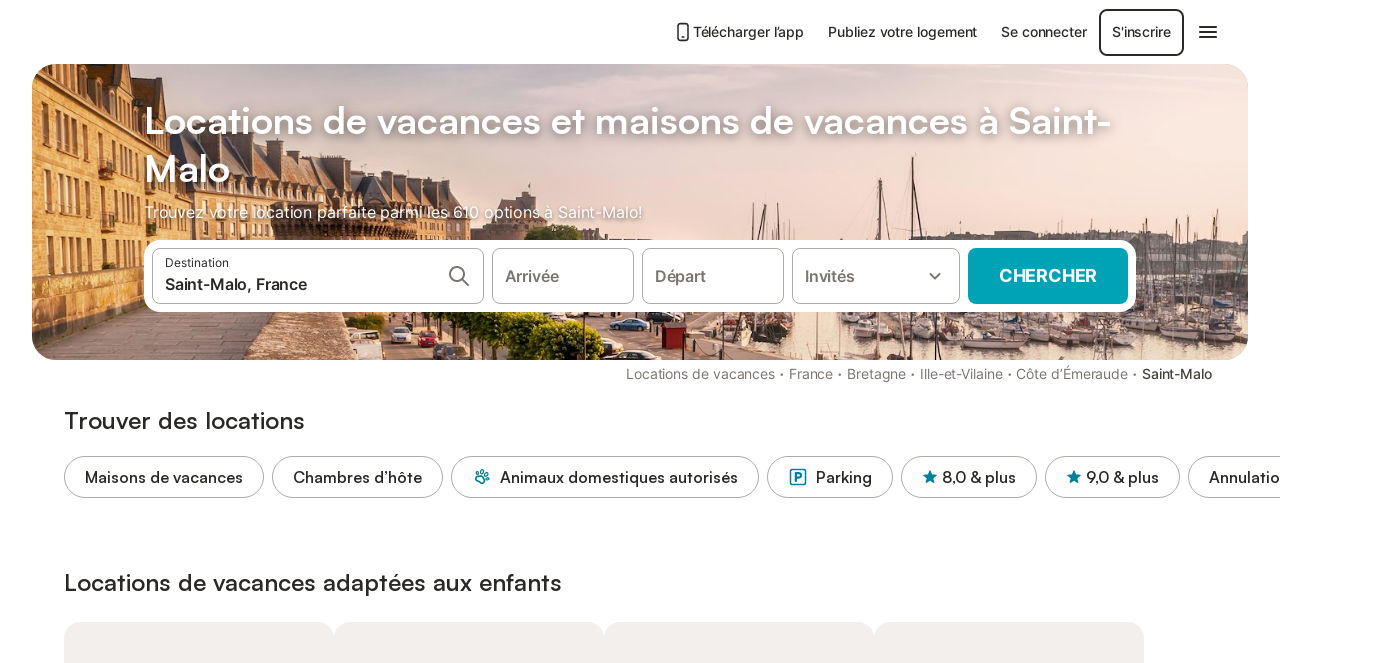

--- FILE ---
content_type: text/html; charset=utf-8
request_url: https://www.holidu.fr/locations-de-vacances/france/saint-malo
body_size: 78385
content:

<!DOCTYPE html>
<html lang="fr-FR" dir="ltr" data-page-id="REGION_PAGE" data-page-event-action="REGION_PAGE" class="is-desktop">
  <head>
    <script>window.renderedAt=1768852688679</script>
    <script src="https://cdnjs.cloudflare.com/polyfill/v3/polyfill.min.js?features=AbortController%2CResizeObserver%2Csmoothscroll%2Ces2020"></script>
    <script defer src="https://cdn.jsdelivr.net/npm/@thumbmarkjs/thumbmarkjs/dist/thumbmark.umd.js"></script>
    <script defer>
      // Thumbmark initialization - deferred to avoid blocking page rendering
      if (typeof ThumbmarkJS !== 'undefined') {
        ThumbmarkJS.getFingerprint().then(
          function(fp) { window.thumbmark = fp }
        );
      }
    </script>
    <script>
      !function(){if('PerformanceLongTaskTiming' in window){var g=window.__tti={e:[]}; g.o=new PerformanceObserver(function(l){g.e=g.e.concat(l.getEntries())}); g.o.observe({entryTypes:['longtask']})}}();
    </script>

    

    <meta charset="utf-8">
    <meta name="referrer" content="origin">
    <meta name="viewport" content="width=device-width, initial-scale=1, minimum-scale=1, maximum-scale=1, viewport-fit=cover">
    <meta name="X-UA-Compatible" content="IE=edge">
    <meta http-equiv="pragma" content="no-cache">
    <meta http-equiv="cache-control" content="no-cache,must-revalidate">
    <meta http-equiv="expires" content="0">
    <meta http-equiv="x-dns-prefetch-control" content="on">
    <meta property="og:type" content="website">
    <meta name="format-detection" content="telephone=no">

    <link rel="home" href="/">

    

    <meta name="author" content="Holidu GmbH"><meta name="copyright" content="Holidu GmbH"><meta  content="Holidu" itemprop="name"><meta name="twitter:card" content="app"><meta name="twitter:site" content="@holidu"><meta name="twitter:app:name:iphone" content="Holidu"><meta name="twitter:app:id:iphone" content="1102400164"><meta name="twitter:app:url:iphone" content="holidu:&#x2F;&#x2F;"><meta name="twitter:app:id:googleplay" content="com.holidu.holidu"><meta name="p:domain_verify" content="01a1a1e09e216e742cabfce26fbabbe4">

    <link rel="apple-touch-icon" type="" sizes="76x76" href="https://assets.holidu.com/assets/images/favicons/holidu-touch-icon-ipad.png"><link rel="apple-touch-icon" type="" sizes="120x120" href="https://assets.holidu.com/assets/images/favicons/holidu-touch-icon-iphone-retina.png"><link rel="apple-touch-icon" type="" sizes="152x152" href="https://assets.holidu.com/assets/images/favicons/holidu-touch-icon-ipad-retina.png"><link rel="apple-touch-icon" type="" sizes="" href="https://assets.holidu.com/assets/images/favicons/holidu-touch-icon-iphone.png"><link rel="icon" type="" sizes="" href="https://assets.holidu.com/assets/images/favicons/holidu-touch-icon-ipad-retina.png">

    <link rel="preconnect" crossorigin="" href="https://www.google-analytics.com" />
    <link rel="preconnect" crossorigin="" href="https://api.holidu.com" />
    <link rel="preconnect" crossorigin="" href="https://www.googletagmanager.com" />
    <link rel="preconnect" crossorigin="" href="https://cdn.taboola.com" />
    <link rel="preconnect" crossorigin="" href="https://bat.bing.com" />
    <link rel="preconnect" crossorigin="" href="https://connect.facebook.net" />
    <link rel="preconnect" crossorigin="" href="https://assets.holidu.com" />
    <link rel="preconnect" crossorigin="" href="https://static.holidu.com" />
    

    
    <script>
        window.process = window.process || {};
        window.process.env = window.process.env || {};
        window.process.env.IS_CLIENT = true;
    </script>
    <link data-rh="true" rel="preload" as="image" href="https://static.holidu.com/region/22085/l/1645.jpg" type="image/jpeg" media="(min-width: 48rem)" data-should-be-placed-higher="true"/><link data-rh="true" rel="preload" as="image" href="https://static.holidu.com/region/22085/m/1645.jpg" type="image/jpeg" data-should-be-placed-higher="true"/>
    <link href='https://assets.holidu.com/assets/styles/index.v4.1880.0.css' rel='stylesheet' type='text/css'>
    <link href='https://assets.holidu.com/assets/styles/tailwind.v4.1880.0.css' rel='stylesheet' type='text/css'>

    <title data-rh="true">Top 18 Locations de Vacances &amp; Maisons à Saint-Malo ᐅ Réservation immédiate</title>
    
    <meta data-rh="true" name="application-name" content="Top 18 Locations de Vacances &amp; Maisons à Saint-Malo ᐅ Réservation immédiate"/><meta data-rh="true" name="robots" content="index, follow"/><meta data-rh="true" name="description" content="Locations de vacances à Saint-Malo à partir de 54€ ✓ Large choix d&#x27;offres vérifiées ✓ Réservez au meilleur prix avec un expert – plus de 610 options ✓ Spécialiste des plus belles destinations de vacances ✓"/><meta data-rh="true" property="og:title" content="Top 18 Locations de Vacances &amp; Maisons à Saint-Malo ᐅ Réservation immédiate"/><meta data-rh="true" property="og:image" content="https://static.holidu.com/region/22085/l/1645.jpg"/><meta data-rh="true" property="og:description" content="Locations de vacances à Saint-Malo à partir de 54€ ✓ Large choix d&#x27;offres vérifiées ✓ Réservez au meilleur prix avec un expert – plus de 610 options ✓ Spécialiste des plus belles destinations de vacances ✓"/><meta data-rh="true" name="twitter:title" content="Top 18 Locations de Vacances &amp; Maisons à Saint-Malo ᐅ Réservation immédiate"/><meta data-rh="true" name="twitter:description" content="Locations de vacances à Saint-Malo à partir de 54€ ✓ Large choix d&#x27;offres vérifiées ✓ Réservez au meilleur prix avec un expert – plus de 610 options ✓ Spécialiste des plus belles destinations de vacances ✓"/><meta data-rh="true" name="twitter:image" content="https://static.holidu.com/region/22085/l/1645.jpg"/>
    <link data-rh="true" rel="canonical" href="https://www.holidu.fr/locations-de-vacances/france/saint-malo"/><link data-rh="true" rel="alternate" hrefLang="fr-FR" href="https://www.holidu.fr/locations-de-vacances/france/saint-malo"/><link data-rh="true" rel="alternate" hrefLang="fr-BE" href="https://www.holidu.be/locations-de-vacances/france/saint-malo"/><link data-rh="true" rel="alternate" hrefLang="en-GB" href="https://www.holidu.co.uk/holiday-lettings/france/saint-malo"/><link data-rh="true" rel="alternate" hrefLang="es-ES" href="https://www.holidu.es/alquileres-vacacionales/francia/saint-malo"/><link data-rh="true" rel="alternate" hrefLang="nl-NL" href="https://www.holidu.nl/vakantiehuizen/frankrijk/saint-malo"/><link data-rh="true" rel="alternate" hrefLang="de-CH" href="https://www.holidu.ch/ferienwohnungen-orte/frankreich/saint-malo"/><link data-rh="true" rel="alternate" hrefLang="de-DE" href="https://www.holidu.de/ferienwohnungen-orte/frankreich/saint-malo"/><link data-rh="true" rel="alternate" hrefLang="en-US" href="https://www.holidu.com/vacation-rentals/france/saint-malo"/><link data-rh="true" rel="preload" as="image" href="https://static.holidu.com/region/22085/l/1645.jpg" type="image/jpeg" media="(min-width: 48rem)" data-should-be-placed-higher="true"/><link data-rh="true" rel="preload" as="image" href="https://static.holidu.com/region/22085/m/1645.jpg" type="image/jpeg" media data-should-be-placed-higher="true"/>
    
  

    

    
      <link rel="preload" href="https://assets.holidu.com/assets/fonts/Optimised/Inter-Regular-Latin.woff2" as="font" type="font/woff2" crossorigin>
      <link rel="preload" href="https://assets.holidu.com/assets/fonts/Optimised/Satoshi-Variable.woff2" as="font" type="font/woff2" crossorigin>
      <script type="text/javascript">

      /**
      * Loads fonts asynchronously and adds CSS classes to the document's root element
      * based on the loading status of the fonts.
      * If the fonts have already been loaded, adds 'FullyLoadedFont' class.
      * If the fonts have not been loaded, loads the fonts and adds 'FastLoadedFont' class
      * during the initial loading and 'FullyLoadedFont' class once all fonts are loaded.
      * Based on https://css-tricks.com/the-best-font-loading-strategies-and-how-to-execute-them/#loading-fonts-with-self-hosted-fonts
      */
      function loadFonts () {
        if (sessionStorage.fontsLoaded) {
          document.documentElement.classList.add('FullyLoadedFont')
          return
        }

        if ('fonts' in document) {
          document.fonts.load('1em InterInitial')
          .then(() => {
            document.documentElement.classList.add('FastLoadedFont')

            // Load critical font weights immediately:
            // - Inter 400 (body text) and 700 (headings)
            // - Satoshi 700 (bold titles, most common above the fold)
            // Variable fonts provide access to all weights, but loading the most common weight ensures it's prioritized
            Promise.all([
              document.fonts.load('400 1em Inter'),
              document.fonts.load('700 1em Inter'),
              document.fonts.load('700 1em Satoshi'), // Bold titles (most common above the fold)
            ]).then(() => {
              document.documentElement.classList.remove('FastLoadedFont')
              document.documentElement.classList.add('FullyLoadedFont')

              sessionStorage.fontsLoaded = true

              // Load non-critical font weights lazily (after initial render)
              // These are used in below-the-fold content or less critical UI elements
              Promise.all([
                document.fonts.load('500 1em Inter'),
                document.fonts.load('600 1em Inter'),
                // Satoshi variable font already provides access to all weights via 700,
                // but load 600 (semibold) explicitly if needed for specific title styles
                document.fonts.load('600 1em Satoshi'),
              ]).catch(() => {
                // Silently fail if fonts can't be loaded
              })
            })
          })
        }
      }

      loadFonts()
      </script>
    

    

    

    
  </head>

  <body>

    

    <main id="main">
      
      <div id="root"><div class="m-0 flex flex-auto flex-col items-center justify-start bg-white-100"><div class="WL--Navbar flex w-full items-center justify-center z-VisibilityNavbar bg-white-100 h-xxl4"><div class="flex max-w-xl items-center justify-between md:px-m lg2:px-xxl3 w-full"><a href="/" class="flex h-[2.25rem] w-[12.375rem] rounded ring-offset-white-100 justify-start" aria-label="Logo Holidu"><div class="WL--Logo--Cooperation hidden h-full w-full flex-col justify-center pb-xxs"><div class="tracking-tight whitespace-no-wrap mb-xxxs text-xs text-grey-black">En coopération avec</div><svg viewBox="0 0 162 50" fill="none" xmlns="http://www.w3.org/2000/svg" class="WL--Logo--Cooperation--Svg"><path d="M32.452 18.8653C31.2165 20.2552 29.2431 20.5566 28.0591 19.5519C26.8751 18.5472 26.9093 16.6047 28.1449 15.2148C29.3804 13.825 31.3538 13.5235 32.5378 14.5283C33.7218 15.533 33.6874 17.4755 32.452 18.8653Z" class="fill-current"></path><path d="M18.2761 24.0495V16.5398C18.2761 16.4504 18.2585 16.3619 18.2243 16.2793C18.1901 16.1967 18.1399 16.1217 18.0767 16.0585C18.0135 15.9953 17.9385 15.9452 17.8559 15.911C17.7734 15.8768 17.6849 15.8592 17.5955 15.8592H14.1498C14.0605 15.8592 13.972 15.8768 13.8894 15.911C13.8068 15.9452 13.7318 15.9953 13.6686 16.0585C13.6054 16.1217 13.5553 16.1967 13.5211 16.2793C13.4868 16.3619 13.4692 16.4504 13.4692 16.5398V24.0478C15.0694 24.1635 16.6758 24.1641 18.2761 24.0495Z" class="fill-current"></path><path d="M35.1581 20.3491C35.2179 20.3932 35.2681 20.4491 35.3054 20.5134L35.8781 21.5054C35.945 21.6201 35.9767 21.752 35.9693 21.8847C35.9619 22.0173 35.9156 22.1448 35.8363 22.2514C34.9189 23.4661 33.868 24.5738 32.7032 25.5538V38.2619C32.7032 38.3513 32.6856 38.4398 32.6514 38.5223C32.6172 38.6049 32.5671 38.6799 32.5039 38.7431C32.4407 38.8063 32.3657 38.8565 32.2831 38.8907C32.2005 38.9249 32.112 38.9425 32.0226 38.9425H28.577C28.3965 38.9425 28.2234 38.8708 28.0958 38.7431C27.9681 38.6155 27.8964 38.4424 27.8964 38.2619V28.5592C24.8756 29.8985 21.5717 30.4736 18.276 30.2338V38.262C18.276 38.3514 18.2584 38.4399 18.2242 38.5224C18.19 38.605 18.1399 38.68 18.0767 38.7433C18.0135 38.8065 17.9385 38.8566 17.8559 38.8908C17.7733 38.925 17.6848 38.9426 17.5954 38.9426H14.1498C13.9693 38.9426 13.7962 38.8709 13.6685 38.7433C13.5409 38.6156 13.4692 38.4425 13.4692 38.262V29.2983C12.2666 28.9068 11.1036 28.4026 9.99579 27.7924C9.91618 27.7486 9.8461 27.6895 9.78965 27.6183C9.7332 27.5471 9.69151 27.4654 9.66702 27.378C9.64253 27.2905 9.63573 27.199 9.64702 27.1089C9.65832 27.0188 9.68748 26.9318 9.73279 26.8531L10.2572 25.9448C10.3258 25.8266 10.4284 25.7318 10.5516 25.6727C10.6748 25.6136 10.813 25.593 10.9481 25.6135C19.1921 26.842 27.5983 24.9611 34.5327 20.3365C34.5943 20.2948 34.6637 20.2663 34.7368 20.2527C34.8099 20.239 34.885 20.2405 34.9575 20.2571C35.0299 20.2737 35.0982 20.305 35.1581 20.3491Z" class="fill-current"></path><path fill-rule="evenodd" clip-rule="evenodd" d="M26.6133 0.984156L42.6541 10.2452C44.8932 11.5379 46.177 13.6866 46.1765 16.1402L46.1708 40.1068C46.1825 41.4224 45.8005 42.7115 45.0739 43.8084C44.3473 44.9052 43.3094 45.7598 42.0934 46.2622C30.3646 51.2458 15.7984 51.2457 4.08116 46.2631C2.86572 45.7604 1.8283 44.9058 1.10212 43.8091C0.375945 42.7124 -0.0058372 41.4237 0.00580256 40.1085L1.46493e-07 16.1402C-0.000500738 13.6864 1.28348 11.5379 3.52249 10.2452L19.5631 0.984156C21.8362 -0.327882 24.3399 -0.328222 26.6133 0.984156ZM42.6656 42.2146C43.0794 41.5902 43.2942 40.855 43.2815 40.106L43.2871 16.1395C43.2874 14.7054 42.5691 13.5323 41.2094 12.7473L25.1686 3.48635C23.7687 2.67803 22.4072 2.67824 21.0078 3.48635L4.96714 12.7473C3.60746 13.5323 2.88896 14.7054 2.88928 16.1395L2.8951 40.1078C2.88235 40.8566 3.09695 41.5915 3.51055 42.2158C3.92416 42.84 4.51734 43.3241 5.21179 43.6043C16.233 48.2911 29.9322 48.2902 40.9634 43.6031C41.6582 43.3231 42.2517 42.839 42.6656 42.2146Z" class="fill-current"></path><path d="M74.3036 18.2799V34.5085C74.3036 34.6817 74.2348 34.8478 74.1123 34.9703C73.9898 35.0928 73.8237 35.1616 73.6505 35.1616H70.8986C70.7254 35.1616 70.5593 35.0928 70.4368 34.9703C70.3143 34.8478 70.2455 34.6817 70.2455 34.5085V27.9725H61.779V34.5085C61.779 34.6817 61.7102 34.8478 61.5877 34.9703C61.4653 35.0928 61.2991 35.1616 61.1259 35.1616H58.3741C58.2008 35.1616 58.0347 35.0928 57.9122 34.9703C57.7898 34.8478 57.7209 34.6817 57.7209 34.5085V18.2799C57.7209 18.1067 57.7898 17.9406 57.9122 17.8181C58.0347 17.6956 58.2008 17.6268 58.3741 17.6268H61.1259C61.2991 17.6268 61.4653 17.6956 61.5877 17.8181C61.7102 17.9406 61.779 18.1067 61.779 18.2799V24.5405H70.2455V18.2799C70.2455 18.1067 70.3143 17.9406 70.4368 17.8181C70.5593 17.6956 70.7254 17.6268 70.8986 17.6268H73.6505C73.8237 17.6268 73.9898 17.6956 74.1123 17.8181C74.2348 17.9406 74.3036 18.1067 74.3036 18.2799Z" class="fill-current"></path><path fill-rule="evenodd" clip-rule="evenodd" d="M87.0023 17.3264C81.4663 17.3264 77.4082 21.1839 77.4082 26.3941C77.4082 31.6044 81.4663 35.4624 87.0023 35.4624C92.5129 35.4624 96.5965 31.6298 96.5965 26.3941C96.5965 21.159 92.5129 17.3264 87.0023 17.3264ZM87.0023 20.7833C90.1334 20.7833 92.488 23.0625 92.488 26.3941C92.488 29.7258 90.1334 32.0055 87.0023 32.0055C83.8708 32.0055 81.5162 29.7257 81.5162 26.3941C81.5162 23.0625 83.8708 20.7833 87.0023 20.7833Z" class="fill-current"></path><path d="M100.356 17.6268H103.108C103.281 17.6268 103.448 17.6956 103.57 17.8181C103.693 17.9406 103.761 18.1067 103.761 18.2799V31.8549H112.735C112.909 31.8549 113.075 31.9237 113.197 32.0462C113.32 32.1686 113.389 32.3348 113.389 32.508V34.5084C113.389 34.6816 113.32 34.8477 113.197 34.9702C113.075 35.0927 112.909 35.1615 112.735 35.1615H100.356C100.183 35.1615 100.017 35.0927 99.8947 34.9702C99.7722 34.8477 99.7034 34.6816 99.7034 34.5084V18.2799C99.7034 18.1067 99.7722 17.9406 99.8947 17.8181C100.017 17.6956 100.183 17.6268 100.356 17.6268Z" class="fill-current"></path><path d="M119.691 17.6268H116.939C116.766 17.6268 116.6 17.6956 116.477 17.8181C116.355 17.9406 116.286 18.1067 116.286 18.2799V34.5085C116.286 34.6817 116.355 34.8478 116.477 34.9703C116.6 35.0928 116.766 35.1616 116.939 35.1616H119.691C119.864 35.1616 120.03 35.0928 120.153 34.9703C120.275 34.8478 120.344 34.6817 120.344 34.5085V18.2799C120.344 18.1067 120.275 17.9406 120.153 17.8181C120.03 17.6956 119.864 17.6268 119.691 17.6268Z" class="fill-current"></path><path fill-rule="evenodd" clip-rule="evenodd" d="M124.404 18.2799C124.404 18.1067 124.473 17.9406 124.595 17.8181C124.718 17.6956 124.884 17.6268 125.057 17.6268H132.463C138.2 17.6268 141.936 21.0837 141.936 26.3942C141.936 31.7047 138.2 35.1615 132.463 35.1615H125.057C124.884 35.1615 124.718 35.0927 124.595 34.9702C124.473 34.8477 124.404 34.6816 124.404 34.5084V18.2799ZM132.295 31.8299C135.777 31.8299 137.859 29.7507 137.859 26.3941C137.859 23.0376 135.777 20.9584 132.295 20.9584H128.462V31.8299H132.295Z" class="fill-current"></path><path d="M145.04 18.2799V27.4465C145.04 32.6068 148.347 35.4624 153.332 35.4624C158.316 35.4624 161.623 32.6068 161.623 27.4465V18.2799C161.623 18.1942 161.606 18.1092 161.573 18.03C161.54 17.9508 161.492 17.8788 161.432 17.8181C161.371 17.7575 161.299 17.7094 161.22 17.6765C161.141 17.6437 161.056 17.6268 160.97 17.6268H158.268C158.095 17.6268 157.929 17.6956 157.807 17.8181C157.684 17.9406 157.615 18.1067 157.615 18.2799V27.2958C157.615 30.6274 155.837 32.0055 153.357 32.0055C150.902 32.0055 149.098 30.6274 149.098 27.2958V18.2799C149.098 18.1067 149.03 17.9406 148.907 17.8181C148.785 17.6956 148.618 17.6268 148.445 17.6268H145.693C145.52 17.6268 145.354 17.6956 145.232 17.8181C145.109 17.9406 145.04 18.1067 145.04 18.2799Z" class="fill-current"></path></svg></div><svg viewBox="0 0 162 50" fill="none" xmlns="http://www.w3.org/2000/svg" class="WL--Logo--Regular is-hidden-on-whitelabel text-primary"><path d="M32.452 18.8653C31.2165 20.2552 29.2431 20.5566 28.0591 19.5519C26.8751 18.5472 26.9093 16.6047 28.1449 15.2148C29.3804 13.825 31.3538 13.5235 32.5378 14.5283C33.7218 15.533 33.6874 17.4755 32.452 18.8653Z" class="fill-current"></path><path d="M18.2761 24.0495V16.5398C18.2761 16.4504 18.2585 16.3619 18.2243 16.2793C18.1901 16.1967 18.1399 16.1217 18.0767 16.0585C18.0135 15.9953 17.9385 15.9452 17.8559 15.911C17.7734 15.8768 17.6849 15.8592 17.5955 15.8592H14.1498C14.0605 15.8592 13.972 15.8768 13.8894 15.911C13.8068 15.9452 13.7318 15.9953 13.6686 16.0585C13.6054 16.1217 13.5553 16.1967 13.5211 16.2793C13.4868 16.3619 13.4692 16.4504 13.4692 16.5398V24.0478C15.0694 24.1635 16.6758 24.1641 18.2761 24.0495Z" class="fill-current"></path><path d="M35.1581 20.3491C35.2179 20.3932 35.2681 20.4491 35.3054 20.5134L35.8781 21.5054C35.945 21.6201 35.9767 21.752 35.9693 21.8847C35.9619 22.0173 35.9156 22.1448 35.8363 22.2514C34.9189 23.4661 33.868 24.5738 32.7032 25.5538V38.2619C32.7032 38.3513 32.6856 38.4398 32.6514 38.5223C32.6172 38.6049 32.5671 38.6799 32.5039 38.7431C32.4407 38.8063 32.3657 38.8565 32.2831 38.8907C32.2005 38.9249 32.112 38.9425 32.0226 38.9425H28.577C28.3965 38.9425 28.2234 38.8708 28.0958 38.7431C27.9681 38.6155 27.8964 38.4424 27.8964 38.2619V28.5592C24.8756 29.8985 21.5717 30.4736 18.276 30.2338V38.262C18.276 38.3514 18.2584 38.4399 18.2242 38.5224C18.19 38.605 18.1399 38.68 18.0767 38.7433C18.0135 38.8065 17.9385 38.8566 17.8559 38.8908C17.7733 38.925 17.6848 38.9426 17.5954 38.9426H14.1498C13.9693 38.9426 13.7962 38.8709 13.6685 38.7433C13.5409 38.6156 13.4692 38.4425 13.4692 38.262V29.2983C12.2666 28.9068 11.1036 28.4026 9.99579 27.7924C9.91618 27.7486 9.8461 27.6895 9.78965 27.6183C9.7332 27.5471 9.69151 27.4654 9.66702 27.378C9.64253 27.2905 9.63573 27.199 9.64702 27.1089C9.65832 27.0188 9.68748 26.9318 9.73279 26.8531L10.2572 25.9448C10.3258 25.8266 10.4284 25.7318 10.5516 25.6727C10.6748 25.6136 10.813 25.593 10.9481 25.6135C19.1921 26.842 27.5983 24.9611 34.5327 20.3365C34.5943 20.2948 34.6637 20.2663 34.7368 20.2527C34.8099 20.239 34.885 20.2405 34.9575 20.2571C35.0299 20.2737 35.0982 20.305 35.1581 20.3491Z" class="fill-current"></path><path fill-rule="evenodd" clip-rule="evenodd" d="M26.6133 0.984156L42.6541 10.2452C44.8932 11.5379 46.177 13.6866 46.1765 16.1402L46.1708 40.1068C46.1825 41.4224 45.8005 42.7115 45.0739 43.8084C44.3473 44.9052 43.3094 45.7598 42.0934 46.2622C30.3646 51.2458 15.7984 51.2457 4.08116 46.2631C2.86572 45.7604 1.8283 44.9058 1.10212 43.8091C0.375945 42.7124 -0.0058372 41.4237 0.00580256 40.1085L1.46493e-07 16.1402C-0.000500738 13.6864 1.28348 11.5379 3.52249 10.2452L19.5631 0.984156C21.8362 -0.327882 24.3399 -0.328222 26.6133 0.984156ZM42.6656 42.2146C43.0794 41.5902 43.2942 40.855 43.2815 40.106L43.2871 16.1395C43.2874 14.7054 42.5691 13.5323 41.2094 12.7473L25.1686 3.48635C23.7687 2.67803 22.4072 2.67824 21.0078 3.48635L4.96714 12.7473C3.60746 13.5323 2.88896 14.7054 2.88928 16.1395L2.8951 40.1078C2.88235 40.8566 3.09695 41.5915 3.51055 42.2158C3.92416 42.84 4.51734 43.3241 5.21179 43.6043C16.233 48.2911 29.9322 48.2902 40.9634 43.6031C41.6582 43.3231 42.2517 42.839 42.6656 42.2146Z" class="fill-current"></path><path d="M74.3036 18.2799V34.5085C74.3036 34.6817 74.2348 34.8478 74.1123 34.9703C73.9898 35.0928 73.8237 35.1616 73.6505 35.1616H70.8986C70.7254 35.1616 70.5593 35.0928 70.4368 34.9703C70.3143 34.8478 70.2455 34.6817 70.2455 34.5085V27.9725H61.779V34.5085C61.779 34.6817 61.7102 34.8478 61.5877 34.9703C61.4653 35.0928 61.2991 35.1616 61.1259 35.1616H58.3741C58.2008 35.1616 58.0347 35.0928 57.9122 34.9703C57.7898 34.8478 57.7209 34.6817 57.7209 34.5085V18.2799C57.7209 18.1067 57.7898 17.9406 57.9122 17.8181C58.0347 17.6956 58.2008 17.6268 58.3741 17.6268H61.1259C61.2991 17.6268 61.4653 17.6956 61.5877 17.8181C61.7102 17.9406 61.779 18.1067 61.779 18.2799V24.5405H70.2455V18.2799C70.2455 18.1067 70.3143 17.9406 70.4368 17.8181C70.5593 17.6956 70.7254 17.6268 70.8986 17.6268H73.6505C73.8237 17.6268 73.9898 17.6956 74.1123 17.8181C74.2348 17.9406 74.3036 18.1067 74.3036 18.2799Z" class="fill-current"></path><path fill-rule="evenodd" clip-rule="evenodd" d="M87.0023 17.3264C81.4663 17.3264 77.4082 21.1839 77.4082 26.3941C77.4082 31.6044 81.4663 35.4624 87.0023 35.4624C92.5129 35.4624 96.5965 31.6298 96.5965 26.3941C96.5965 21.159 92.5129 17.3264 87.0023 17.3264ZM87.0023 20.7833C90.1334 20.7833 92.488 23.0625 92.488 26.3941C92.488 29.7258 90.1334 32.0055 87.0023 32.0055C83.8708 32.0055 81.5162 29.7257 81.5162 26.3941C81.5162 23.0625 83.8708 20.7833 87.0023 20.7833Z" class="fill-current"></path><path d="M100.356 17.6268H103.108C103.281 17.6268 103.448 17.6956 103.57 17.8181C103.693 17.9406 103.761 18.1067 103.761 18.2799V31.8549H112.735C112.909 31.8549 113.075 31.9237 113.197 32.0462C113.32 32.1686 113.389 32.3348 113.389 32.508V34.5084C113.389 34.6816 113.32 34.8477 113.197 34.9702C113.075 35.0927 112.909 35.1615 112.735 35.1615H100.356C100.183 35.1615 100.017 35.0927 99.8947 34.9702C99.7722 34.8477 99.7034 34.6816 99.7034 34.5084V18.2799C99.7034 18.1067 99.7722 17.9406 99.8947 17.8181C100.017 17.6956 100.183 17.6268 100.356 17.6268Z" class="fill-current"></path><path d="M119.691 17.6268H116.939C116.766 17.6268 116.6 17.6956 116.477 17.8181C116.355 17.9406 116.286 18.1067 116.286 18.2799V34.5085C116.286 34.6817 116.355 34.8478 116.477 34.9703C116.6 35.0928 116.766 35.1616 116.939 35.1616H119.691C119.864 35.1616 120.03 35.0928 120.153 34.9703C120.275 34.8478 120.344 34.6817 120.344 34.5085V18.2799C120.344 18.1067 120.275 17.9406 120.153 17.8181C120.03 17.6956 119.864 17.6268 119.691 17.6268Z" class="fill-current"></path><path fill-rule="evenodd" clip-rule="evenodd" d="M124.404 18.2799C124.404 18.1067 124.473 17.9406 124.595 17.8181C124.718 17.6956 124.884 17.6268 125.057 17.6268H132.463C138.2 17.6268 141.936 21.0837 141.936 26.3942C141.936 31.7047 138.2 35.1615 132.463 35.1615H125.057C124.884 35.1615 124.718 35.0927 124.595 34.9702C124.473 34.8477 124.404 34.6816 124.404 34.5084V18.2799ZM132.295 31.8299C135.777 31.8299 137.859 29.7507 137.859 26.3941C137.859 23.0376 135.777 20.9584 132.295 20.9584H128.462V31.8299H132.295Z" class="fill-current"></path><path d="M145.04 18.2799V27.4465C145.04 32.6068 148.347 35.4624 153.332 35.4624C158.316 35.4624 161.623 32.6068 161.623 27.4465V18.2799C161.623 18.1942 161.606 18.1092 161.573 18.03C161.54 17.9508 161.492 17.8788 161.432 17.8181C161.371 17.7575 161.299 17.7094 161.22 17.6765C161.141 17.6437 161.056 17.6268 160.97 17.6268H158.268C158.095 17.6268 157.929 17.6956 157.807 17.8181C157.684 17.9406 157.615 18.1067 157.615 18.2799V27.2958C157.615 30.6274 155.837 32.0055 153.357 32.0055C150.902 32.0055 149.098 30.6274 149.098 27.2958V18.2799C149.098 18.1067 149.03 17.9406 148.907 17.8181C148.785 17.6956 148.618 17.6268 148.445 17.6268H145.693C145.52 17.6268 145.354 17.6956 145.232 17.8181C145.109 17.9406 145.04 18.1067 145.04 18.2799Z" class="fill-current"></path></svg><div class="WL--Navbar--Logo--Custom hidden bg-contain bg-left-center h-full w-full"></div></a><div class="flex items-center gap-x-xs"><a href="/app" target="_blank" rel="noreferrer" class="flex cursor-pointer items-center justify-center gap-xs whitespace-nowrap rounded-big p-s text-sm font-medium transition-colors text-gray-black hover:bg-gray-100 active:bg-gray-200" data-testid="LinkLists__AppLink"><svg viewBox="0 0 24 24" fill="none" xmlns="http://www.w3.org/2000/svg" class="h-l w-l text-gray-black"><path fill-rule="evenodd" clip-rule="evenodd" d="M5 5C5 2.98038 6.35542 1 8.5 1H15.5C17.6446 1 19 2.98038 19 5V19C19 21.0196 17.6446 23 15.5 23H8.5C6.35542 23 5 21.0196 5 19V5ZM8.5 3C7.80426 3 7 3.70592 7 5V19C7 20.2941 7.80426 21 8.5 21H15.5C16.1957 21 17 20.2941 17 19V5C17 3.70592 16.1957 3 15.5 3H8.5ZM10 18C10 17.4477 10.4477 17 11 17H13C13.5523 17 14 17.4477 14 18C14 18.5523 13.5523 19 13 19H11C10.4477 19 10 18.5523 10 18Z" fill="currentColor"></path></svg>Télécharger l’app</a><a href="/host" target="_blank" rel="noreferrer" class="flex cursor-pointer items-center justify-center gap-xs whitespace-nowrap rounded-big p-s text-sm font-medium transition-colors text-gray-black hover:bg-gray-100 active:bg-gray-200" data-testid="NavbarV2__PartnersLink">Publiez votre logement</a><div class="flex items-center gap-x-xs"><button type="button" class="flex cursor-pointer items-center justify-center gap-xs whitespace-nowrap rounded-big p-s text-sm font-medium transition-colors text-gray-black hover:bg-gray-100 active:bg-gray-200" data-testid="NavbarV2__LoginButton">Se connecter</button><button type="button" class="flex cursor-pointer items-center justify-center gap-xs whitespace-nowrap rounded-big p-s text-sm font-medium transition-colors border-[1.5px] border-gray-black text-gray-black hover:bg-gray-100 active:bg-gray-200" data-testid="NavbarV2__RegisterButton">S&#x27;inscrire</button></div><div class="relative"><button type="button" class="flex cursor-pointer items-center justify-center gap-xs whitespace-nowrap rounded-big p-s text-sm font-medium transition-colors text-gray-black hover:bg-gray-100 active:bg-gray-200" data-testid="NavbarV2Desktop__HamburgerMenu"><svg viewBox="0 0 24 24" fill="none" xmlns="http://www.w3.org/2000/svg" class="h-xl w-xl"><path fill-rule="evenodd" clip-rule="evenodd" d="M4 18H20C20.55 18 21 17.55 21 17C21 16.45 20.55 16 20 16H4C3.45 16 3 16.45 3 17C3 17.55 3.45 18 4 18ZM4 13H20C20.55 13 21 12.55 21 12C21 11.45 20.55 11 20 11H4C3.45 11 3 11.45 3 12C3 12.55 3.45 13 4 13ZM3 7C3 7.55 3.45 8 4 8H20C20.55 8 21 7.55 21 7C21 6.45 20.55 6 20 6H4C3.45 6 3 6.45 3 7Z" fill="currentColor"></path></svg></button></div></div></div></div><div class="w-full max-w-xl relative z-SeoPageMastHead mb-xl flex max-w-xl flex-col gap-xs lg:mb-m sm:px-m md:px-xxl lg2:px-xxl4 mx-auto"><header class="relative flex flex-col items-center leading-tight w-full"><div class="flex items-end justify-center sm:relative w-full lg2:w-[calc(100%+4rem)] h-[calc(50vh+1rem)] max-h-[31rem] min-h-[20rem] max-sm:h-[calc(100vh-60px)] max-sm:max-h-[622px] lg:h-[calc(100vh-35rem)] lg:min-h-[18.5rem] lg:hlg:h-[22.5rem]" data-testid="Masthead"><div class="absolute inset-0 h-full w-full overflow-hidden bg-gray-400 sm:rounded-xxl2" data-testid="Masthead__Image"><div class="absolute inset-0 bg-gradient-to-t from-black-40 via-black-30 to-transparent"></div><picture><source srcSet="https://static.holidu.com/region/22085/l/1645.jpg" type="image/jpeg" media="(min-width: 48rem)"/><source srcSet="https://static.holidu.com/region/22085/m/1645.jpg" type="image/jpeg"/><img alt="Locations de vacances et maisons de vacances à Saint-Malo" class="z-0 h-full w-full object-cover" importance="high" fetchpriority="high" src="https://static.holidu.com/region/22085/l/1645.jpg"/></picture></div><div class="z-1 flex w-full flex-col items-center max-w-sm sm:max-w-[980px] lg:max-w-lg lg2:max-w-xl px-m pb-l sm:px-m md:px-xxl lg:pb-xxl3"><div class="w-full max-w-sm lg:max-w-lg"><h1 class="mb-xs mt-0 w-full font-bold text-white-100 seo-masthead-title-shadow mb-xs text-title-3xl sm:text-title-4xl lg:text-title-5xl" data-testid="Masthead__Title">Locations de vacances et maisons de vacances à Saint-Malo</h1><h2 class="mb-m mt-0 w-full text-base font-normal text-white-100 seo-masthead-subtitle-shadow" data-testid="Masthead__Subtitle">Trouvez votre location parfaite parmi les 610 options à Saint-Malo!</h2></div><form action="/redirect/prg" target="_blank" method="POST" class="relative SearchBarWrapper z-1 w-full max-w-sm rounded-xxl bg-white-100 p-xs lg:h-18 lg:max-w-lg"><input name="to" type="hidden" value="L3MvU2FpbnR+TWFsby0tRnJhbmNl"/><button type="submit" class="absolute inset-0 z-10 cursor-pointer"></button><div class="relative flex min-h-[3.25rem] w-full h-full flex-col space-y-xs lg:flex-row lg:space-x-xs lg:space-y-0 lg:max-w-none" role="presentation"><div data-testid="SearchBarDesktop__SearchField__Form" class="relative z-SearchOverlayBanner flex bg-white-100 transition-colors hover:bg-gray-50 h-14 flex-grow rounded-big border border-solid border-gray-400 px-s py-xs hover:border-black-50 lg:h-full pointer-events-none" id="searchBarForm" role="presentation"><div class="flex w-full items-center justify-between"><div class="flex w-0 flex-grow flex-col"><div class="flex items-center text-xs text-grey-black">Destination</div><input class="flex-grow overflow-ellipsis border-none pl-0 focus-visible:ring-0 text-base font-semibold placeholder:text-gray-600 placeholder:opacity-100" placeholder="Où voulez-vous aller ?" type="text" data-testid="Searchbar__DestinationInput" value="Saint-Malo, France"/></div><button class="pointer-events-auto flex h-full cursor-pointer items-center px-0 focus-within:ring-0" type="button" tabindex="-1"><svg viewBox="0 0 24 24" fill="none" xmlns="http://www.w3.org/2000/svg" class="h-xl w-xl text-gray-600"><path fill-rule="evenodd" clip-rule="evenodd" d="M10 4C6.68629 4 4 6.68629 4 10C4 13.3137 6.68629 16 10 16C13.3137 16 16 13.3137 16 10C16 6.68629 13.3137 4 10 4ZM2 10C2 5.58172 5.58172 2 10 2C14.4183 2 18 5.58172 18 10C18 11.8487 17.3729 13.551 16.3199 14.9056L21.7071 20.2929C22.0976 20.6834 22.0976 21.3166 21.7071 21.7071C21.3166 22.0976 20.6834 22.0976 20.2929 21.7071L14.9056 16.3199C13.551 17.3729 11.8487 18 10 18C5.58172 18 2 14.4183 2 10Z" fill="currentColor"></path></svg></button><button class="border-rounded-full focus-within:border-4 focus-within:border-grey-black focus-within:ring-0 hidden" type="button" aria-label="Supprimer la saisie"><div class="flex h-xl w-xl items-center justify-center rounded-full bg-gray-300 p-px"><svg viewBox="0 0 24 24" fill="none" xmlns="http://www.w3.org/2000/svg" class="h-full w-full text-white-100"><path fill-rule="evenodd" clip-rule="evenodd" d="M18.3 5.71C17.91 5.32 17.28 5.32 16.89 5.71L12 10.59L7.10997 5.7C6.71997 5.31 6.08997 5.31 5.69997 5.7C5.30997 6.09 5.30997 6.72 5.69997 7.11L10.59 12L5.69997 16.89C5.30997 17.28 5.30997 17.91 5.69997 18.3C6.08997 18.69 6.71997 18.69 7.10997 18.3L12 13.41L16.89 18.3C17.28 18.69 17.91 18.69 18.3 18.3C18.69 17.91 18.69 17.28 18.3 16.89L13.41 12L18.3 7.11C18.68 6.73 18.68 6.09 18.3 5.71Z" fill="currentColor"></path></svg></div></button></div></div><div class="relative flex min-w-[17.8rem] h-14 lg:h-auto lg:flex-shrink-0"><div class="flex flex-grow h-full space-x-xs"><div class="flex-grow"><div class="tw-reset-button flex h-full w-full flex-col rounded relative w-auto min-w-full"><div class="relative h-0 w-full flex-1"><div class="absolute bottom-0 left-0 right-0 top-0"><button data-testid="Searchbar__CalendarInput" class="tw-reset-button relative box-border block h-full w-full cursor-pointer focus-within:!border-2 focus-within:!border-grey-black focus-within:ring-0 bg-white-100 transition-colors hover:bg-gray-50 rounded-big border-solid px-s outline outline-1 outline-offset-0 outline-white-100 border border-gray-400 hover:border-black-50 text-gray-600"><div class="box-border flex h-full w-full flex-col items-start justify-center" data-testid="Searchbar__OpenCalendarButton"><div class="flex items-center font-semibold">Arrivée</div></div></button></div><div class="font-medium mx-xs invisible whitespace-nowrap">dim. 28 mars ±3|</div></div></div></div><div class="flex-grow"><div class="tw-reset-button flex h-full w-full flex-col rounded relative w-auto min-w-full"><div class="relative h-0 w-full flex-1"><div class="absolute bottom-0 left-0 right-0 top-0"><button data-testid="Searchbar__CalendarInput" class="tw-reset-button relative box-border block h-full w-full cursor-pointer focus-within:!border-2 focus-within:!border-grey-black focus-within:ring-0 bg-white-100 transition-colors hover:bg-gray-50 rounded-big border-solid px-s outline outline-1 outline-offset-0 outline-white-100 border border-gray-400 hover:border-black-50 text-gray-600"><div class="box-border flex h-full w-full flex-col items-start justify-center" data-testid="Searchbar__OpenCalendarButton"><div class="flex items-center font-semibold">Départ</div></div></button></div><div class="font-medium mx-xs invisible whitespace-nowrap">dim. 28 mars ±3|</div></div></div></div></div></div><div class="relative h-14 w-full lg:h-auto lg:w-[10.5rem] lg:flex-shrink-0"><button data-testid="Searchbar__PersonPickerInput" class="tw-reset-button relative box-border block h-full w-full cursor-pointer focus-within:!border-2 focus-within:!border-grey-black focus-within:ring-0 bg-white-100 transition-colors hover:bg-gray-50 rounded-big border-solid px-s outline outline-1 outline-offset-0 outline-white-100 border border-gray-400 hover:border-black-50 text-gray-600 pr-xl"><div class="absolute right-s top-1/2 -translate-y-1/2 text-gray-600 transition-all duration-100"><svg viewBox="0 0 24 24" fill="none" xmlns="http://www.w3.org/2000/svg" class="w-xl h-xl"><path fill-rule="evenodd" clip-rule="evenodd" d="M8.11997 9.29006L12 13.1701L15.88 9.29006C16.27 8.90006 16.9 8.90006 17.29 9.29006C17.68 9.68006 17.68 10.3101 17.29 10.7001L12.7 15.2901C12.31 15.6801 11.68 15.6801 11.29 15.2901L6.69997 10.7001C6.30997 10.3101 6.30997 9.68006 6.69997 9.29006C7.08997 8.91006 7.72997 8.90006 8.11997 9.29006Z" fill="currentColor"></path></svg></div><div class="flex items-center overflow-hidden"><div class="text-gray-600 text-base flex flex-col font-semibold"><span class="overflow-hidden text-ellipsis whitespace-nowrap">Invités</span></div></div></button></div><button class="WL--SearchButton cursor-pointer font-bold uppercase tracking-[0.016rem] text-cta-text h-14 min-w-[10rem] rounded-big text-lg lg:h-full transition-colors bg-cta hover:bg-cta-active" form="searchBarForm" type="submit" data-testid="Searchbar__SearchButton">Chercher</button></div></form></div></div></header><div class="hidden md:flex md:flex-wrap mx-xxs flex-1 items-center justify-end"><div><div class="w-full max-w-xl mx-auto"><ol class="m-0 flex list-none flex-wrap items-center p-0 justify-end"><li class="flex items-center text-sm text-grey-800"><a href="https://www.holidu.fr" class="text-gray-600">Locations de vacances</a></li><span class="mx-xxs flex items-center text-xl text-gray-600">·</span><li class="flex items-center text-sm text-grey-800"><a href="https://www.holidu.fr/locations-de-vacances/france" class="text-gray-600">France</a></li><span class="mx-xxs flex items-center text-xl text-gray-600">·</span><li class="flex items-center text-sm text-grey-800"><a href="https://www.holidu.fr/locations-de-vacances/france/bretagne" class="text-gray-600">Bretagne</a></li><span class="mx-xxs flex items-center text-xl text-gray-600">·</span><li class="flex items-center text-sm text-grey-800"><a href="https://www.holidu.fr/locations-de-vacances/france/ille-et-vilaine" class="text-gray-600">Ille-et-Vilaine</a></li><span class="mx-xxs flex items-center text-xl text-gray-600">·</span><li class="flex items-center text-sm text-grey-800"><a href="https://www.holidu.fr/locations-de-vacances/france/cote-d-emeraude" class="text-gray-600">Côte d’Émeraude</a></li><span class="mx-xxs flex items-center text-xl text-gray-600">·</span><li class="flex items-center text-sm text-grey-800"><span class="font-medium">Saint-Malo</span></li></ol></div></div></div></div><div class="!my-0" data-testid="SubNavbarAnchor"></div><section class="w-full mb-xxl3 lg:mb-xxl4"><div class="w-full max-w-xl px-m md:px-xxl lg2:px-xxl4 mx-auto"><h2 class="font-bold text-grey-black text-title-xl md:text-title-2xl font-semibold mb-m mt-0" data-testid="QuickFilters__Title">Trouver des locations</h2><div class="no-scrollbar -mx-m flex flex-nowrap overflow-x-scroll md:-mx-xxl lg2:m-0 lg2:overflow-visible"><form action="/redirect/prg" target="_blank" class="hidden" method="POST"><input name="to" type="hidden" value="L3MvU2FpbnR+TWFsby0tRnJhbmNlP3Byb3BlcnR5VHlwZT1WQUNBVElPTl9IT01F"/></form><a class="m-xxs flex items-center rounded-full text-grey-black whitespace-nowrap px-l py-xs transition-all bg-transparent hover:bg-primary-lightest border border-solid border-gray-400 hover:border-primary first-of-type:ml-m last-of-type:mr-m md:first-of-type:ml-xxl md:last-of-type:mr-xxl lg2:first-of-type:ml-0 lg2:last-of-type:mr-0 text-title-base font-semibold" data-testid="QuickFilters__Filter" tabindex="0">Maisons de vacances</a><form action="/redirect/prg" target="_blank" class="hidden" method="POST"><input name="to" type="hidden" value="L3MvU2FpbnR+TWFsby0tRnJhbmNlP3Byb3BlcnR5VHlwZT1CRURfQU5EX0JSRUFLRkFTVA=="/></form><a class="m-xxs flex items-center rounded-full text-grey-black whitespace-nowrap px-l py-xs transition-all bg-transparent hover:bg-primary-lightest border border-solid border-gray-400 hover:border-primary first-of-type:ml-m last-of-type:mr-m md:first-of-type:ml-xxl md:last-of-type:mr-xxl lg2:first-of-type:ml-0 lg2:last-of-type:mr-0 text-title-base font-semibold" data-testid="QuickFilters__Filter" tabindex="0">Chambres d’hôte</a><form action="/redirect/prg" target="_blank" class="hidden" method="POST"><input name="to" type="hidden" value="L3MvU2FpbnR+TWFsby0tRnJhbmNlP2FtZW5pdGllcz1QRVRTX0FMTE9XRUQ="/></form><a class="m-xxs flex items-center rounded-full text-grey-black whitespace-nowrap px-l py-xs transition-all bg-transparent hover:bg-primary-lightest border border-solid border-gray-400 hover:border-primary first-of-type:ml-m last-of-type:mr-m md:first-of-type:ml-xxl md:last-of-type:mr-xxl lg2:first-of-type:ml-0 lg2:last-of-type:mr-0 text-title-base font-semibold" data-testid="QuickFilters__Filter" tabindex="0"><span class="mr-xs flex items-center text-primary"><svg viewBox="0 0 24 24" fill="none" xmlns="http://www.w3.org/2000/svg" class="h-l w-l"><path fill-rule="evenodd" clip-rule="evenodd" d="M10.7972 3.07898C11.3366 2.60398 12.074 2.29623 12.8478 2.50357C13.6216 2.71091 14.1065 3.34617 14.336 4.02719C14.5677 4.71437 14.5793 5.53621 14.363 6.34368C14.1466 7.15115 13.7256 7.85703 13.1814 8.33633C12.6421 8.81133 11.9046 9.11908 11.1308 8.91174C10.357 8.7044 9.87217 8.06914 9.64261 7.38812C9.41097 6.70094 9.39928 5.8791 9.61564 5.07163C9.832 4.26416 10.253 3.55828 10.7972 3.07898ZM11.7887 4.20464C11.4955 4.46286 11.2151 4.89786 11.0645 5.45986C10.9139 6.02186 10.9392 6.53876 11.064 6.90898C11.1909 7.28534 11.382 7.42613 11.519 7.46285C11.6561 7.49957 11.8919 7.47318 12.19 7.21067C12.4832 6.95246 12.7635 6.51745 12.9141 5.95545C13.0647 5.39345 13.0394 4.87655 12.9146 4.50633C12.7877 4.12997 12.5967 3.98918 12.4596 3.95246C12.3226 3.91574 12.0867 3.94213 11.7887 4.20464Z" fill="currentColor"></path><path fill-rule="evenodd" clip-rule="evenodd" d="M10.1147 9.87761C11.8954 9.65274 13.6078 10.6414 14.3033 12.2959L15.5789 15.33C15.8622 16.0038 15.9434 16.7455 15.8126 17.4646C15.2912 20.3326 11.8505 21.548 9.64327 19.6439L8.34655 18.5252C8.15596 18.3608 7.93606 18.2338 7.69837 18.151L6.0812 17.5873C3.32859 16.6279 2.66081 13.0405 4.88384 11.1549C5.44126 10.6821 6.12416 10.3816 6.84933 10.29L10.1147 9.87761ZM12.4596 13.071C12.1119 12.2437 11.2556 11.7494 10.3653 11.8619L7.09993 12.2742C6.75961 12.3172 6.43914 12.4582 6.17755 12.6801C5.13432 13.565 5.4477 15.2485 6.73945 15.6988L8.35663 16.2624C8.83199 16.4281 9.2718 16.682 9.65297 17.0109L10.9497 18.1296C11.9855 19.0231 13.6002 18.4528 13.8449 17.1069C13.9062 16.7694 13.8681 16.4213 13.7352 16.1051L12.4596 13.071Z" fill="currentColor"></path><path fill-rule="evenodd" clip-rule="evenodd" d="M19.4636 6.6757C18.9191 6.08816 18.131 5.95596 17.4215 6.07084C16.7057 6.18677 15.9734 6.56006 15.3603 7.12833C14.7472 7.6966 14.3195 8.39847 14.1497 9.10347C13.9814 9.80216 14.0535 10.598 14.598 11.1855C15.1426 11.7731 15.9307 11.9053 16.6401 11.7904C17.356 11.6745 18.0883 11.3012 18.7013 10.7329C19.3144 10.1646 19.7422 9.46278 19.912 8.75778C20.0803 8.05909 20.0082 7.26323 19.4636 6.6757ZM16.38 8.22845C16.8067 7.83293 17.2757 7.61401 17.6613 7.55155C18.0534 7.48806 18.2671 7.59132 18.3635 7.69538C18.46 7.79943 18.5467 8.02034 18.4537 8.40647C18.3622 8.78628 18.1084 9.23728 17.6817 9.63279C17.255 10.0283 16.786 10.2472 16.4004 10.3097C16.0083 10.3732 15.7946 10.2699 15.6981 10.1659C15.6017 10.0618 15.5149 9.8409 15.608 9.45478C15.6995 9.07496 15.9533 8.62396 16.38 8.22845Z" fill="currentColor"></path><path fill-rule="evenodd" clip-rule="evenodd" d="M19.6144 12.2121C20.162 12.3362 20.7276 12.6699 20.9639 13.2973C21.2002 13.9247 20.9952 14.5487 20.6655 15.0031C20.3317 15.4633 19.8187 15.8373 19.2216 16.0622C18.6245 16.2871 17.9923 16.3444 17.4377 16.2187C16.8902 16.0946 16.3246 15.7609 16.0883 15.1335C15.852 14.5061 16.057 13.8822 16.3866 13.4277C16.7205 12.9675 17.2335 12.5935 17.8306 12.3686C18.4277 12.1438 19.0599 12.0865 19.6144 12.2121ZM19.2829 13.675C19.0531 13.6229 18.7209 13.6362 18.3593 13.7724C17.9976 13.9086 17.7392 14.1178 17.6008 14.3085C17.4583 14.5051 17.4902 14.5999 17.4921 14.6048C17.4939 14.6098 17.5325 14.7021 17.7693 14.7558C17.9991 14.8079 18.3313 14.7946 18.6929 14.6584C19.0546 14.5222 19.313 14.3131 19.4514 14.1223C19.5939 13.9258 19.562 13.8309 19.5601 13.826C19.5583 13.8211 19.5197 13.7287 19.2829 13.675Z" fill="currentColor"></path><path fill-rule="evenodd" clip-rule="evenodd" d="M6.79516 9.7683C6.13368 9.87737 5.56186 9.55438 5.18064 9.14226C4.79454 8.72486 4.52806 8.14866 4.42426 7.51913C4.32045 6.8896 4.38784 6.25835 4.61949 5.73909C4.84822 5.2264 5.28608 4.73692 5.94756 4.62785C6.60904 4.51878 7.18087 4.84177 7.56208 5.25389C7.94819 5.67129 8.21466 6.24749 8.31846 6.87702C8.42227 7.50655 8.35488 8.1378 8.12323 8.65706C7.8945 9.16975 7.45664 9.65923 6.79516 9.7683ZM5.90427 7.27509C5.96714 7.65636 6.12177 7.95071 6.28177 8.12368C6.44666 8.30194 6.54594 8.28914 6.55112 8.28828C6.55631 8.28743 6.65444 8.26768 6.75337 8.04592C6.84937 7.83074 6.90131 7.50233 6.83845 7.12106C6.77558 6.73979 6.62095 6.44544 6.46095 6.27247C6.29606 6.09421 6.19678 6.10701 6.1916 6.10787C6.18641 6.10872 6.08828 6.12847 5.98935 6.35023C5.89335 6.56541 5.84141 6.89382 5.90427 7.27509Z" fill="currentColor"></path></svg></span>Animaux domestiques autorisés</a><form action="/redirect/prg" target="_blank" class="hidden" method="POST"><input name="to" type="hidden" value="L3MvU2FpbnR+TWFsby0tRnJhbmNlP2FtZW5pdGllcz1QQVJLSU5H"/></form><a class="m-xxs flex items-center rounded-full text-grey-black whitespace-nowrap px-l py-xs transition-all bg-transparent hover:bg-primary-lightest border border-solid border-gray-400 hover:border-primary first-of-type:ml-m last-of-type:mr-m md:first-of-type:ml-xxl md:last-of-type:mr-xxl lg2:first-of-type:ml-0 lg2:last-of-type:mr-0 text-title-base font-semibold" data-testid="QuickFilters__Filter" tabindex="0"><span class="mr-xs flex items-center text-primary"><svg viewBox="0 0 24 24" fill="none" xmlns="http://www.w3.org/2000/svg" class="h-l w-l"><path fill-rule="evenodd" clip-rule="evenodd" d="M9.38452 6H12.7005C14.8119 6 16.6948 7.46 16.9648 9.47333C17.2902 11.9133 15.3172 14 12.8458 14H10.769V16.6667C10.769 17.4 10.146 18 9.38452 18C8.62304 18 8 17.4 8 16.6667V7.33333C8 6.6 8.62304 6 9.38452 6ZM14.3688 9.99996C14.3688 9.26663 13.7458 8.66663 12.9843 8.66663H10.769V11.3333H12.9843C13.7458 11.3333 14.3688 10.7333 14.3688 9.99996Z" fill="currentColor"></path><path fill-rule="evenodd" clip-rule="evenodd" d="M5 2C3.34315 2 2 3.34315 2 5V19C2 20.6569 3.34315 22 5 22H19C20.6569 22 22 20.6569 22 19V5C22 3.34315 20.6569 2 19 2H5ZM4 5C4 4.44772 4.44772 4 5 4H19C19.5523 4 20 4.44772 20 5V19C20 19.5523 19.5523 20 19 20H5C4.44772 20 4 19.5523 4 19V5Z" fill="currentColor"></path></svg></span>Parking</a><form action="/redirect/prg" target="_blank" class="hidden" method="POST"><input name="to" type="hidden" value="L3MvU2FpbnR+TWFsby0tRnJhbmNlP3JhdGluZz04MA=="/></form><a class="m-xxs flex items-center rounded-full text-grey-black whitespace-nowrap px-l py-xs transition-all bg-transparent hover:bg-primary-lightest border border-solid border-gray-400 hover:border-primary first-of-type:ml-m last-of-type:mr-m md:first-of-type:ml-xxl md:last-of-type:mr-xxl lg2:first-of-type:ml-0 lg2:last-of-type:mr-0 text-title-base font-semibold" data-testid="QuickFilters__Filter" tabindex="0"><div class="flex flex-row items-center"><div class="StarRatingShow-Wrapper inline-flex items-center justify-center text-primary"><svg viewBox="0 0 24 24" fill="none" xmlns="http://www.w3.org/2000/svg" class="h-m w-m"><path fill-rule="evenodd" clip-rule="evenodd" d="M12 2C12.4129 2 12.7834 2.25379 12.9325 2.63883L15.0787 8.18002L21.0526 8.49482C21.4665 8.51663 21.824 8.79149 21.9515 9.18586C22.079 9.58023 21.95 10.0124 21.6272 10.2723L16.9858 14.0097L18.5279 19.7401C18.6354 20.1394 18.486 20.5637 18.1521 20.8076C17.8181 21.0514 17.3685 21.0646 17.0209 20.8408L11.9999 17.6074L6.97909 20.8407C6.63143 21.0646 6.18183 21.0514 5.8479 20.8075C5.51396 20.5636 5.36457 20.1394 5.47203 19.7401L7.0142 14.0097L2.37282 10.2723C2.05 10.0123 1.92099 9.58021 2.04846 9.18583C2.17594 8.79146 2.53348 8.5166 2.94737 8.49479L8.92136 8.17999L11.0675 2.63883C11.2166 2.25379 11.5871 2 12 2Z" fill="currentColor"></path></svg><div class="ml-xxs text-grey-black text-title-base font-semibold">8,0</div></div> <!-- -->&amp; plus</div></a><form action="/redirect/prg" target="_blank" class="hidden" method="POST"><input name="to" type="hidden" value="L3MvU2FpbnR+TWFsby0tRnJhbmNlP3JhdGluZz05MA=="/></form><a class="m-xxs flex items-center rounded-full text-grey-black whitespace-nowrap px-l py-xs transition-all bg-transparent hover:bg-primary-lightest border border-solid border-gray-400 hover:border-primary first-of-type:ml-m last-of-type:mr-m md:first-of-type:ml-xxl md:last-of-type:mr-xxl lg2:first-of-type:ml-0 lg2:last-of-type:mr-0 text-title-base font-semibold" data-testid="QuickFilters__Filter" tabindex="0"><div class="flex flex-row items-center"><div class="StarRatingShow-Wrapper inline-flex items-center justify-center text-primary"><svg viewBox="0 0 24 24" fill="none" xmlns="http://www.w3.org/2000/svg" class="h-m w-m"><path fill-rule="evenodd" clip-rule="evenodd" d="M12 2C12.4129 2 12.7834 2.25379 12.9325 2.63883L15.0787 8.18002L21.0526 8.49482C21.4665 8.51663 21.824 8.79149 21.9515 9.18586C22.079 9.58023 21.95 10.0124 21.6272 10.2723L16.9858 14.0097L18.5279 19.7401C18.6354 20.1394 18.486 20.5637 18.1521 20.8076C17.8181 21.0514 17.3685 21.0646 17.0209 20.8408L11.9999 17.6074L6.97909 20.8407C6.63143 21.0646 6.18183 21.0514 5.8479 20.8075C5.51396 20.5636 5.36457 20.1394 5.47203 19.7401L7.0142 14.0097L2.37282 10.2723C2.05 10.0123 1.92099 9.58021 2.04846 9.18583C2.17594 8.79146 2.53348 8.5166 2.94737 8.49479L8.92136 8.17999L11.0675 2.63883C11.2166 2.25379 11.5871 2 12 2Z" fill="currentColor"></path></svg><div class="ml-xxs text-grey-black text-title-base font-semibold">9,0</div></div> <!-- -->&amp; plus</div></a><form action="/redirect/prg" target="_blank" class="hidden" method="POST"><input name="to" type="hidden" value="L3MvU2FpbnR+TWFsby0tRnJhbmNlP29ubHlDYW5jZWxsYWJsZT10cnVl"/></form><a class="m-xxs flex items-center rounded-full text-grey-black whitespace-nowrap px-l py-xs transition-all bg-transparent hover:bg-primary-lightest border border-solid border-gray-400 hover:border-primary first-of-type:ml-m last-of-type:mr-m md:first-of-type:ml-xxl md:last-of-type:mr-xxl lg2:first-of-type:ml-0 lg2:last-of-type:mr-0 text-title-base font-semibold" data-testid="QuickFilters__Filter" tabindex="0">Annulation gratuite</a></div></div></section><div class="mb-0 w-full bg-white-100" data-testid="Offers__Section"><section class="w-full mb-xxl3 lg:mb-xxl4"><div class="w-full max-w-xl px-m md:px-xxl lg2:px-xxl4 mx-auto"><header class="mt-0 flex items-center justify-between mb-xl"><div class="flex flex-col gap-xxs"><h2 class="font-bold text-grey-black text-title-xl md:text-title-2xl my-0 flex-1 font-semibold"><span class="flex-1" data-testid="OfferCategory__Title__CHILDFRIENDLY">Locations de vacances adaptées aux enfants</span></h2></div></header><div class="-mx-m flex snap-x snap-mandatory overflow-scroll no-scrollbar overflow-scrolling-touch lg:mx-0 lg:overflow-visible"><div class="relative -mx-xs flex flex-grow flex-nowrap md:-mx-m lg:flex-wrap mb-xl gap-xl lg:mx-0"><form action="/redirect/prg" target="_blank" class="hidden" method="POST"><input name="to" type="hidden" value="L3MvU2FpbnR+TWFsby0tRnJhbmNlP2tpZHNGYWNpbGl0aWVzPUNISUxERlJJRU5ETFkmY2hpbGRyZW49MiZpbmNsdWRlR3JvdXBJZHM9NjI3MTc5NDImZnJvbUNhdGVnb3J5PUNISUxERlJJRU5ETFk="/></form><a class="group cursor-pointer w-[270px] lg:w-[calc(25%-1.125rem)] snap-center lg:first-of-type:ml-0 lg:last-of-type:mr-0 first-of-type:ml-xl last-of-type:mr-xxl3" tabindex="0"><div class="relative" data-testid="Offer__CHILDFRIENDLY" data-groupid="62717942"><div class="relative h-[260px] w-full overflow-hidden rounded-xxl lg:h-auto lg:pt-full animate-pulse bg-gray-100"><picture class="absolute left-0 top-0 h-full w-full invisible"><source srcSet="https://img.holidu.com/images/2a02a8c6-8197-4478-87c4-4976e69004c2/m.avif" type="image/avif"/><source srcSet="https://img.holidu.com/images/2a02a8c6-8197-4478-87c4-4976e69004c2/m.webp" type="image/webp"/><source srcSet="https://img.holidu.com/images/2a02a8c6-8197-4478-87c4-4976e69004c2/m.jpg" type="image/jpeg"/><img alt="Maison de vacances pour 4 personnes, avec vue à Saint-Malo" class="h-full w-full object-cover" loading="lazy" src="https://img.holidu.com/images/2a02a8c6-8197-4478-87c4-4976e69004c2/m.jpg"/></picture></div><div class="flex flex-col gap-[10px]"><div class="mt-s flex flex-col items-start gap-xxxs"><div class="flex w-full items-center justify-between"><p class="m-0 line-clamp-1 overflow-hidden text-ellipsis text-sm text-gray-700" title="Saint-Malo, Côte d’Émeraude">Saint-Malo, Côte d’Émeraude</p><div class="StarRatingShow-Wrapper inline-flex items-center justify-center text-primary gap-xxs"><svg viewBox="0 0 24 24" fill="none" xmlns="http://www.w3.org/2000/svg" class="h-m w-m"><path fill-rule="evenodd" clip-rule="evenodd" d="M12 2C12.4129 2 12.7834 2.25379 12.9325 2.63883L15.0787 8.18002L21.0526 8.49482C21.4665 8.51663 21.824 8.79149 21.9515 9.18586C22.079 9.58023 21.95 10.0124 21.6272 10.2723L16.9858 14.0097L18.5279 19.7401C18.6354 20.1394 18.486 20.5637 18.1521 20.8076C17.8181 21.0514 17.3685 21.0646 17.0209 20.8408L11.9999 17.6074L6.97909 20.8407C6.63143 21.0646 6.18183 21.0514 5.8479 20.8075C5.51396 20.5636 5.36457 20.1394 5.47203 19.7401L7.0142 14.0097L2.37282 10.2723C2.05 10.0123 1.92099 9.58021 2.04846 9.18583C2.17594 8.79146 2.53348 8.5166 2.94737 8.49479L8.92136 8.17999L11.0675 2.63883C11.2166 2.25379 11.5871 2 12 2Z" fill="currentColor"></path></svg><div class="text-grey-black text-sm">10,0</div></div></div><h3 class="m-0 line-clamp-2 overflow-hidden text-ellipsis text-sm font-semibold text-grey-black group-hover:underline text-title-sm" title="Maison de vacances pour 4 personnes, avec vue">Maison de vacances pour 4 personnes, avec vue</h3><p class="m-0 text-sm font-semibold text-success">Annulation gratuite</p></div><div class="flex flex-wrap gap-xxs text-sm"><span class="text-gray-700">dès</span> <span class="font-semibold text-grey-black">81 €</span> <span class="text-gray-700">par nuit</span></div></div></div></a><form action="/redirect/prg" target="_blank" class="hidden" method="POST"><input name="to" type="hidden" value="L3MvU2FpbnR+TWFsby0tRnJhbmNlP2tpZHNGYWNpbGl0aWVzPUNISUxERlJJRU5ETFkmY2hpbGRyZW49MiZpbmNsdWRlR3JvdXBJZHM9NjE4ODY1MzEmZnJvbUNhdGVnb3J5PUNISUxERlJJRU5ETFk="/></form><a class="group cursor-pointer w-[270px] lg:w-[calc(25%-1.125rem)] snap-center lg:first-of-type:ml-0 lg:last-of-type:mr-0 first-of-type:ml-xl last-of-type:mr-xxl3" tabindex="0"><div class="relative" data-testid="Offer__CHILDFRIENDLY" data-groupid="61886531"><div class="relative h-[260px] w-full overflow-hidden rounded-xxl lg:h-auto lg:pt-full animate-pulse bg-gray-100"><picture class="absolute left-0 top-0 h-full w-full invisible"><source srcSet="https://img.holidu.com/images/c543fdd7-4297-46b7-a000-7ca44d81f344/m.avif" type="image/avif"/><source srcSet="https://img.holidu.com/images/c543fdd7-4297-46b7-a000-7ca44d81f344/m.webp" type="image/webp"/><source srcSet="https://img.holidu.com/images/c543fdd7-4297-46b7-a000-7ca44d81f344/m.jpg" type="image/jpeg"/><img alt="Maison de vacances pour 4 personnes, avec balcon à Saint-Malo" class="h-full w-full object-cover" loading="lazy" src="https://img.holidu.com/images/c543fdd7-4297-46b7-a000-7ca44d81f344/m.jpg"/></picture></div><div class="flex flex-col gap-[10px]"><div class="mt-s flex flex-col items-start gap-xxxs"><div class="flex w-full items-center justify-between"><p class="m-0 line-clamp-1 overflow-hidden text-ellipsis text-sm text-gray-700" title="Saint-Malo, Côte d’Émeraude">Saint-Malo, Côte d’Émeraude</p><div class="StarRatingShow-Wrapper inline-flex items-center justify-center text-primary gap-xxs"><svg viewBox="0 0 24 24" fill="none" xmlns="http://www.w3.org/2000/svg" class="h-m w-m"><path fill-rule="evenodd" clip-rule="evenodd" d="M12 2C12.4129 2 12.7834 2.25379 12.9325 2.63883L15.0787 8.18002L21.0526 8.49482C21.4665 8.51663 21.824 8.79149 21.9515 9.18586C22.079 9.58023 21.95 10.0124 21.6272 10.2723L16.9858 14.0097L18.5279 19.7401C18.6354 20.1394 18.486 20.5637 18.1521 20.8076C17.8181 21.0514 17.3685 21.0646 17.0209 20.8408L11.9999 17.6074L6.97909 20.8407C6.63143 21.0646 6.18183 21.0514 5.8479 20.8075C5.51396 20.5636 5.36457 20.1394 5.47203 19.7401L7.0142 14.0097L2.37282 10.2723C2.05 10.0123 1.92099 9.58021 2.04846 9.18583C2.17594 8.79146 2.53348 8.5166 2.94737 8.49479L8.92136 8.17999L11.0675 2.63883C11.2166 2.25379 11.5871 2 12 2Z" fill="currentColor"></path></svg><div class="text-grey-black text-sm">9,8</div></div></div><h3 class="m-0 line-clamp-2 overflow-hidden text-ellipsis text-sm font-semibold text-grey-black group-hover:underline text-title-sm" title="Maison de vacances pour 4 personnes, avec balcon">Maison de vacances pour 4 personnes, avec balcon</h3><p class="m-0 text-sm font-semibold text-success">Annulation gratuite</p></div><div class="flex flex-wrap gap-xxs text-sm"><span class="text-gray-700">dès</span> <span class="font-semibold text-grey-black">82 €</span> <span class="text-gray-700">par nuit</span></div></div></div></a><form action="/redirect/prg" target="_blank" class="hidden" method="POST"><input name="to" type="hidden" value="L3MvU2FpbnR+TWFsby0tRnJhbmNlP2tpZHNGYWNpbGl0aWVzPUNISUxERlJJRU5ETFkmY2hpbGRyZW49MiZpbmNsdWRlR3JvdXBJZHM9NjE4NjgzNzkmZnJvbUNhdGVnb3J5PUNISUxERlJJRU5ETFk="/></form><a class="group cursor-pointer w-[270px] lg:w-[calc(25%-1.125rem)] snap-center lg:first-of-type:ml-0 lg:last-of-type:mr-0 first-of-type:ml-xl last-of-type:mr-xxl3" tabindex="0"><div class="relative" data-testid="Offer__CHILDFRIENDLY" data-groupid="61868379"><div class="relative h-[260px] w-full overflow-hidden rounded-xxl lg:h-auto lg:pt-full animate-pulse bg-gray-100"><picture class="absolute left-0 top-0 h-full w-full invisible"><source srcSet="https://img.holidu.com/images/ad8f87cf-a20f-40bc-8a86-2633479eb7fb/m.avif" type="image/avif"/><source srcSet="https://img.holidu.com/images/ad8f87cf-a20f-40bc-8a86-2633479eb7fb/m.webp" type="image/webp"/><source srcSet="https://img.holidu.com/images/ad8f87cf-a20f-40bc-8a86-2633479eb7fb/m.jpg" type="image/jpeg"/><img alt="Maison de vacances pour 5 personnes, avec terrasse à Saint-Malo" class="h-full w-full object-cover" loading="lazy" src="https://img.holidu.com/images/ad8f87cf-a20f-40bc-8a86-2633479eb7fb/m.jpg"/></picture></div><div class="flex flex-col gap-[10px]"><div class="mt-s flex flex-col items-start gap-xxxs"><div class="flex w-full items-center justify-between"><p class="m-0 line-clamp-1 overflow-hidden text-ellipsis text-sm text-gray-700" title="Paramé, Saint-Malo">Paramé, Saint-Malo</p><div class="StarRatingShow-Wrapper inline-flex items-center justify-center text-primary gap-xxs"><svg viewBox="0 0 24 24" fill="none" xmlns="http://www.w3.org/2000/svg" class="h-m w-m"><path fill-rule="evenodd" clip-rule="evenodd" d="M12 2C12.4129 2 12.7834 2.25379 12.9325 2.63883L15.0787 8.18002L21.0526 8.49482C21.4665 8.51663 21.824 8.79149 21.9515 9.18586C22.079 9.58023 21.95 10.0124 21.6272 10.2723L16.9858 14.0097L18.5279 19.7401C18.6354 20.1394 18.486 20.5637 18.1521 20.8076C17.8181 21.0514 17.3685 21.0646 17.0209 20.8408L11.9999 17.6074L6.97909 20.8407C6.63143 21.0646 6.18183 21.0514 5.8479 20.8075C5.51396 20.5636 5.36457 20.1394 5.47203 19.7401L7.0142 14.0097L2.37282 10.2723C2.05 10.0123 1.92099 9.58021 2.04846 9.18583C2.17594 8.79146 2.53348 8.5166 2.94737 8.49479L8.92136 8.17999L11.0675 2.63883C11.2166 2.25379 11.5871 2 12 2Z" fill="currentColor"></path></svg><div class="text-grey-black text-sm">10,0</div></div></div><h3 class="m-0 line-clamp-2 overflow-hidden text-ellipsis text-sm font-semibold text-grey-black group-hover:underline text-title-sm" title="Maison de vacances pour 5 personnes, avec terrasse">Maison de vacances pour 5 personnes, avec terrasse</h3><p class="m-0 text-sm font-semibold text-success">Annulation gratuite</p></div><div class="flex flex-wrap gap-xxs text-sm"><span class="text-gray-700">dès</span> <span class="font-semibold text-grey-black">77 €</span> <span class="text-gray-700">par nuit</span></div></div></div></a><form action="/redirect/prg" target="_blank" class="hidden" method="POST"><input name="to" type="hidden" value="L3MvU2FpbnR+TWFsby0tRnJhbmNlP2tpZHNGYWNpbGl0aWVzPUNISUxERlJJRU5ETFkmY2hpbGRyZW49MiZpbmNsdWRlR3JvdXBJZHM9NDUwNjUxNjAmZnJvbUNhdGVnb3J5PUNISUxERlJJRU5ETFk="/></form><a class="group cursor-pointer w-[270px] lg:w-[calc(25%-1.125rem)] snap-center lg:first-of-type:ml-0 lg:last-of-type:mr-0 first-of-type:ml-xl last-of-type:mr-xxl3" tabindex="0"><div class="relative" data-testid="Offer__CHILDFRIENDLY" data-groupid="45065160"><div class="relative h-[260px] w-full overflow-hidden rounded-xxl lg:h-auto lg:pt-full animate-pulse bg-gray-100"><picture class="absolute left-0 top-0 h-full w-full invisible"><source srcSet="https://img.holidu.com/images/f417e042-22b9-43b7-a4be-4a98900e59c1/m.avif" type="image/avif"/><source srcSet="https://img.holidu.com/images/f417e042-22b9-43b7-a4be-4a98900e59c1/m.webp" type="image/webp"/><source srcSet="https://img.holidu.com/images/f417e042-22b9-43b7-a4be-4a98900e59c1/m.jpg" type="image/jpeg"/><img alt="Location de vacances pour 4 personnes, avec terrasse à Saint-Malo" class="h-full w-full object-cover" loading="lazy" src="https://img.holidu.com/images/f417e042-22b9-43b7-a4be-4a98900e59c1/m.jpg"/></picture></div><div class="flex flex-col gap-[10px]"><div class="mt-s flex flex-col items-start gap-xxxs"><div class="flex w-full items-center justify-between"><p class="m-0 line-clamp-1 overflow-hidden text-ellipsis text-sm text-gray-700" title="Saint-Malo, Côte d’Émeraude">Saint-Malo, Côte d’Émeraude</p><div class="StarRatingShow-Wrapper inline-flex items-center justify-center text-primary gap-xxs"><svg viewBox="0 0 24 24" fill="none" xmlns="http://www.w3.org/2000/svg" class="h-m w-m"><path fill-rule="evenodd" clip-rule="evenodd" d="M12 2C12.4129 2 12.7834 2.25379 12.9325 2.63883L15.0787 8.18002L21.0526 8.49482C21.4665 8.51663 21.824 8.79149 21.9515 9.18586C22.079 9.58023 21.95 10.0124 21.6272 10.2723L16.9858 14.0097L18.5279 19.7401C18.6354 20.1394 18.486 20.5637 18.1521 20.8076C17.8181 21.0514 17.3685 21.0646 17.0209 20.8408L11.9999 17.6074L6.97909 20.8407C6.63143 21.0646 6.18183 21.0514 5.8479 20.8075C5.51396 20.5636 5.36457 20.1394 5.47203 19.7401L7.0142 14.0097L2.37282 10.2723C2.05 10.0123 1.92099 9.58021 2.04846 9.18583C2.17594 8.79146 2.53348 8.5166 2.94737 8.49479L8.92136 8.17999L11.0675 2.63883C11.2166 2.25379 11.5871 2 12 2Z" fill="currentColor"></path></svg><div class="text-grey-black text-sm">9,2</div></div></div><h3 class="m-0 line-clamp-2 overflow-hidden text-ellipsis text-sm font-semibold text-grey-black group-hover:underline text-title-sm" title="Location de vacances pour 4 personnes, avec terrasse">Location de vacances pour 4 personnes, avec terrasse</h3><p class="m-0 text-sm font-semibold text-success">Annulation gratuite</p></div><div class="flex flex-wrap gap-xxs text-sm"><span class="text-gray-700">dès</span> <span class="font-semibold text-grey-black">59 €</span> <span class="text-gray-700">par nuit</span></div></div></div></a></div></div><div class="flex w-full justify-start"><form action="/redirect/prg" target="_blank" class="hidden" method="POST"><input name="to" type="hidden" value="L3MvU2FpbnR+TWFsby0tRnJhbmNlP2tpZHNGYWNpbGl0aWVzPUNISUxERlJJRU5ETFkmY2hpbGRyZW49Mg=="/></form><a class="group block max-sm:w-full" tabindex="0"><div data-testid="OfferCategory__ViewAllCTA" class="cursor-pointer transition-all ease-in-out normal-case max-sm:w-full h-xxl3 rounded-big px-xl py-s text-base font-semibold border border-solid border-gray-300 bg-white-100 hover:bg-gray-100 active:bg-gray-100 text-grey-black group-hover:bg-gray-100"><div class="flex flex-row items-center max-sm:w-full justify-center"><div>Afficher toutes les offres</div></div></div></a></div></div></section><section class="w-full mb-xxl3 lg:mb-xxl4"><div class="w-full max-w-xl px-m md:px-xxl lg2:px-xxl4 mx-auto"><header class="mt-0 flex items-center justify-between mb-xl"><div class="flex flex-col gap-xxs"><h2 class="font-bold text-grey-black text-title-xl md:text-title-2xl my-0 flex-1 font-semibold"><span class="flex-1" data-testid="OfferCategory__Title__PETS_ALLOWED">Location de vacances avec animaux domestiques acceptés</span></h2></div></header><div class="-mx-m flex snap-x snap-mandatory overflow-scroll no-scrollbar overflow-scrolling-touch lg:mx-0 lg:overflow-visible"><div class="relative -mx-xs flex flex-grow flex-nowrap md:-mx-m lg:flex-wrap mb-xl gap-xl lg:mx-0"><form action="/redirect/prg" target="_blank" class="hidden" method="POST"><input name="to" type="hidden" value="L3MvU2FpbnR+TWFsby0tRnJhbmNlP2FtZW5pdGllcz1QRVRTX0FMTE9XRUQmaW5jbHVkZUdyb3VwSWRzPTE5MDI5OSZmcm9tQ2F0ZWdvcnk9UEVUU19BTExPV0VE"/></form><a class="group cursor-pointer w-[270px] lg:w-[calc(25%-1.125rem)] snap-center lg:first-of-type:ml-0 lg:last-of-type:mr-0 first-of-type:ml-xl last-of-type:mr-xxl3" tabindex="0"><div class="relative" data-testid="Offer__PETS_ALLOWED" data-groupid="190299"><div class="relative h-[260px] w-full overflow-hidden rounded-xxl lg:h-auto lg:pt-full animate-pulse bg-gray-100"><picture class="absolute left-0 top-0 h-full w-full invisible"><source srcSet="https://img.holidu.com/images/9c43a2d3-509a-4315-bdfa-52cb64673489/m.avif" type="image/avif"/><source srcSet="https://img.holidu.com/images/9c43a2d3-509a-4315-bdfa-52cb64673489/m.webp" type="image/webp"/><source srcSet="https://img.holidu.com/images/9c43a2d3-509a-4315-bdfa-52cb64673489/m.jpg" type="image/jpeg"/><img alt="Location de vacances pour 5 personnes, adapté aux familles à Saint-Malo" class="h-full w-full object-cover" loading="lazy" src="https://img.holidu.com/images/9c43a2d3-509a-4315-bdfa-52cb64673489/m.jpg"/></picture></div><div class="flex flex-col gap-[10px]"><div class="mt-s flex flex-col items-start gap-xxxs"><div class="flex w-full items-center justify-between"><p class="m-0 line-clamp-1 overflow-hidden text-ellipsis text-sm text-gray-700" title="Saint-Malo, Côte d’Émeraude">Saint-Malo, Côte d’Émeraude</p><div class="StarRatingShow-Wrapper inline-flex items-center justify-center text-primary gap-xxs"><svg viewBox="0 0 24 24" fill="none" xmlns="http://www.w3.org/2000/svg" class="h-m w-m"><path fill-rule="evenodd" clip-rule="evenodd" d="M12 2C12.4129 2 12.7834 2.25379 12.9325 2.63883L15.0787 8.18002L21.0526 8.49482C21.4665 8.51663 21.824 8.79149 21.9515 9.18586C22.079 9.58023 21.95 10.0124 21.6272 10.2723L16.9858 14.0097L18.5279 19.7401C18.6354 20.1394 18.486 20.5637 18.1521 20.8076C17.8181 21.0514 17.3685 21.0646 17.0209 20.8408L11.9999 17.6074L6.97909 20.8407C6.63143 21.0646 6.18183 21.0514 5.8479 20.8075C5.51396 20.5636 5.36457 20.1394 5.47203 19.7401L7.0142 14.0097L2.37282 10.2723C2.05 10.0123 1.92099 9.58021 2.04846 9.18583C2.17594 8.79146 2.53348 8.5166 2.94737 8.49479L8.92136 8.17999L11.0675 2.63883C11.2166 2.25379 11.5871 2 12 2Z" fill="currentColor"></path></svg><div class="text-grey-black text-sm">8,8</div></div></div><h3 class="m-0 line-clamp-2 overflow-hidden text-ellipsis text-sm font-semibold text-grey-black group-hover:underline text-title-sm" title="Location de vacances pour 5 personnes, adapté aux familles">Location de vacances pour 5 personnes, adapté aux familles</h3></div><div class="flex flex-wrap gap-xxs text-sm"><span class="text-gray-700">dès</span> <span class="font-semibold text-grey-black">55 €</span> <span class="text-gray-700">par nuit</span></div></div></div></a><form action="/redirect/prg" target="_blank" class="hidden" method="POST"><input name="to" type="hidden" value="L3MvU2FpbnR+TWFsby0tRnJhbmNlP2FtZW5pdGllcz1QRVRTX0FMTE9XRUQmaW5jbHVkZUdyb3VwSWRzPTQ0MjY1MDA4JmZyb21DYXRlZ29yeT1QRVRTX0FMTE9XRUQ="/></form><a class="group cursor-pointer w-[270px] lg:w-[calc(25%-1.125rem)] snap-center lg:first-of-type:ml-0 lg:last-of-type:mr-0 first-of-type:ml-xl last-of-type:mr-xxl3" tabindex="0"><div class="relative" data-testid="Offer__PETS_ALLOWED" data-groupid="44265008"><div class="relative h-[260px] w-full overflow-hidden rounded-xxl lg:h-auto lg:pt-full animate-pulse bg-gray-100"><picture class="absolute left-0 top-0 h-full w-full invisible"><source srcSet="https://img.holidu.com/images/47840ae0-6c5d-4b9c-81a5-e3129df10425/m.avif" type="image/avif"/><source srcSet="https://img.holidu.com/images/47840ae0-6c5d-4b9c-81a5-e3129df10425/m.webp" type="image/webp"/><source srcSet="https://img.holidu.com/images/47840ae0-6c5d-4b9c-81a5-e3129df10425/m.jpg" type="image/jpeg"/><img alt="Maison de vacances pour 4 personnes, avec terrasse, animaux acceptés à Saint-Malo" class="h-full w-full object-cover" loading="lazy" src="https://img.holidu.com/images/47840ae0-6c5d-4b9c-81a5-e3129df10425/m.jpg"/></picture></div><div class="flex flex-col gap-[10px]"><div class="mt-s flex flex-col items-start gap-xxxs"><div class="flex w-full items-center justify-between"><p class="m-0 line-clamp-1 overflow-hidden text-ellipsis text-sm text-gray-700" title="Saint-Malo, Côte d’Émeraude">Saint-Malo, Côte d’Émeraude</p><div class="StarRatingShow-Wrapper inline-flex items-center justify-center text-primary gap-xxs"><svg viewBox="0 0 24 24" fill="none" xmlns="http://www.w3.org/2000/svg" class="h-m w-m"><path fill-rule="evenodd" clip-rule="evenodd" d="M12 2C12.4129 2 12.7834 2.25379 12.9325 2.63883L15.0787 8.18002L21.0526 8.49482C21.4665 8.51663 21.824 8.79149 21.9515 9.18586C22.079 9.58023 21.95 10.0124 21.6272 10.2723L16.9858 14.0097L18.5279 19.7401C18.6354 20.1394 18.486 20.5637 18.1521 20.8076C17.8181 21.0514 17.3685 21.0646 17.0209 20.8408L11.9999 17.6074L6.97909 20.8407C6.63143 21.0646 6.18183 21.0514 5.8479 20.8075C5.51396 20.5636 5.36457 20.1394 5.47203 19.7401L7.0142 14.0097L2.37282 10.2723C2.05 10.0123 1.92099 9.58021 2.04846 9.18583C2.17594 8.79146 2.53348 8.5166 2.94737 8.49479L8.92136 8.17999L11.0675 2.63883C11.2166 2.25379 11.5871 2 12 2Z" fill="currentColor"></path></svg><div class="text-grey-black text-sm">9,7</div></div></div><h3 class="m-0 line-clamp-2 overflow-hidden text-ellipsis text-sm font-semibold text-grey-black group-hover:underline text-title-sm" title="Maison de vacances pour 4 personnes, avec terrasse, animaux acceptés">Maison de vacances pour 4 personnes, avec terrasse, animaux acceptés</h3><p class="m-0 text-sm font-semibold text-success">Annulation gratuite</p></div><div class="flex flex-wrap gap-xxs text-sm"><span class="text-gray-700">dès</span> <span class="font-semibold text-grey-black">72 €</span> <span class="text-gray-700">par nuit</span></div></div></div></a><form action="/redirect/prg" target="_blank" class="hidden" method="POST"><input name="to" type="hidden" value="L3MvU2FpbnR+TWFsby0tRnJhbmNlP2FtZW5pdGllcz1QRVRTX0FMTE9XRUQmaW5jbHVkZUdyb3VwSWRzPTYzNzk1MDI0JmZyb21DYXRlZ29yeT1QRVRTX0FMTE9XRUQ="/></form><a class="group cursor-pointer w-[270px] lg:w-[calc(25%-1.125rem)] snap-center lg:first-of-type:ml-0 lg:last-of-type:mr-0 first-of-type:ml-xl last-of-type:mr-xxl3" tabindex="0"><div class="relative" data-testid="Offer__PETS_ALLOWED" data-groupid="63795024"><div class="relative h-[260px] w-full overflow-hidden rounded-xxl lg:h-auto lg:pt-full animate-pulse bg-gray-100"><picture class="absolute left-0 top-0 h-full w-full invisible"><source srcSet="https://img.holidu.com/images/37cd352c-2dbf-4190-9406-67c072e93806/m.avif" type="image/avif"/><source srcSet="https://img.holidu.com/images/37cd352c-2dbf-4190-9406-67c072e93806/m.webp" type="image/webp"/><source srcSet="https://img.holidu.com/images/37cd352c-2dbf-4190-9406-67c072e93806/m.jpg" type="image/jpeg"/><img alt="Maison de vacances pour 12 personnes, avec jardin, animaux acceptés à Saint-Malo" class="h-full w-full object-cover" loading="lazy" src="https://img.holidu.com/images/37cd352c-2dbf-4190-9406-67c072e93806/m.jpg"/></picture></div><div class="flex flex-col gap-[10px]"><div class="mt-s flex flex-col items-start gap-xxxs"><div class="flex w-full items-center justify-between"><p class="m-0 line-clamp-1 overflow-hidden text-ellipsis text-sm text-gray-700" title="Paramé, Saint-Malo">Paramé, Saint-Malo</p></div><h3 class="m-0 line-clamp-2 overflow-hidden text-ellipsis text-sm font-semibold text-grey-black group-hover:underline text-title-sm" title="Maison de vacances pour 12 personnes, avec jardin, animaux acceptés">Maison de vacances pour 12 personnes, avec jardin, animaux acceptés</h3><p class="m-0 text-sm font-semibold text-success">Annulation gratuite</p></div><div class="flex flex-wrap gap-xxs text-sm"><span class="text-gray-700">dès</span> <span class="font-semibold text-grey-black">162 €</span> <span class="text-gray-700">par nuit</span></div></div></div></a><form action="/redirect/prg" target="_blank" class="hidden" method="POST"><input name="to" type="hidden" value="L3MvU2FpbnR+TWFsby0tRnJhbmNlP2FtZW5pdGllcz1QRVRTX0FMTE9XRUQmaW5jbHVkZUdyb3VwSWRzPTU1MDgxNTY5JmZyb21DYXRlZ29yeT1QRVRTX0FMTE9XRUQ="/></form><a class="group cursor-pointer w-[270px] lg:w-[calc(25%-1.125rem)] snap-center lg:first-of-type:ml-0 lg:last-of-type:mr-0 first-of-type:ml-xl last-of-type:mr-xxl3" tabindex="0"><div class="relative" data-testid="Offer__PETS_ALLOWED" data-groupid="55081569"><div class="relative h-[260px] w-full overflow-hidden rounded-xxl lg:h-auto lg:pt-full animate-pulse bg-gray-100"><picture class="absolute left-0 top-0 h-full w-full invisible"><source srcSet="https://img.holidu.com/images/cb19ec69-9cf8-4b5f-ac21-9a6284d40a26/m.avif" type="image/avif"/><source srcSet="https://img.holidu.com/images/cb19ec69-9cf8-4b5f-ac21-9a6284d40a26/m.webp" type="image/webp"/><source srcSet="https://img.holidu.com/images/cb19ec69-9cf8-4b5f-ac21-9a6284d40a26/m.jpg" type="image/jpeg"/><img alt="Maison de vacances pour 4 personnes à Saint-Malo" class="h-full w-full object-cover" loading="lazy" src="https://img.holidu.com/images/cb19ec69-9cf8-4b5f-ac21-9a6284d40a26/m.jpg"/></picture></div><div class="flex flex-col gap-[10px]"><div class="mt-s flex flex-col items-start gap-xxxs"><div class="flex w-full items-center justify-between"><p class="m-0 line-clamp-1 overflow-hidden text-ellipsis text-sm text-gray-700" title="Saint-Malo, Côte d’Émeraude">Saint-Malo, Côte d’Émeraude</p><div class="StarRatingShow-Wrapper inline-flex items-center justify-center text-primary gap-xxs"><svg viewBox="0 0 24 24" fill="none" xmlns="http://www.w3.org/2000/svg" class="h-m w-m"><path fill-rule="evenodd" clip-rule="evenodd" d="M12 2C12.4129 2 12.7834 2.25379 12.9325 2.63883L15.0787 8.18002L21.0526 8.49482C21.4665 8.51663 21.824 8.79149 21.9515 9.18586C22.079 9.58023 21.95 10.0124 21.6272 10.2723L16.9858 14.0097L18.5279 19.7401C18.6354 20.1394 18.486 20.5637 18.1521 20.8076C17.8181 21.0514 17.3685 21.0646 17.0209 20.8408L11.9999 17.6074L6.97909 20.8407C6.63143 21.0646 6.18183 21.0514 5.8479 20.8075C5.51396 20.5636 5.36457 20.1394 5.47203 19.7401L7.0142 14.0097L2.37282 10.2723C2.05 10.0123 1.92099 9.58021 2.04846 9.18583C2.17594 8.79146 2.53348 8.5166 2.94737 8.49479L8.92136 8.17999L11.0675 2.63883C11.2166 2.25379 11.5871 2 12 2Z" fill="currentColor"></path></svg><div class="text-grey-black text-sm">9,9</div></div></div><h3 class="m-0 line-clamp-2 overflow-hidden text-ellipsis text-sm font-semibold text-grey-black group-hover:underline text-title-sm" title="Maison de vacances pour 4 personnes">Maison de vacances pour 4 personnes</h3><p class="m-0 text-sm font-semibold text-success">Annulation gratuite</p></div><div class="flex flex-wrap gap-xxs text-sm"><span class="text-gray-700">dès</span> <span class="font-semibold text-grey-black">76 €</span> <span class="text-gray-700">par nuit</span></div></div></div></a></div></div><div class="flex w-full justify-start"><form action="/redirect/prg" target="_blank" class="hidden" method="POST"><input name="to" type="hidden" value="L3MvU2FpbnR+TWFsby0tRnJhbmNlP2FtZW5pdGllcz1QRVRTX0FMTE9XRUQ="/></form><a class="group block max-sm:w-full" tabindex="0"><div data-testid="OfferCategory__ViewAllCTA" class="cursor-pointer transition-all ease-in-out normal-case max-sm:w-full h-xxl3 rounded-big px-xl py-s text-base font-semibold border border-solid border-gray-300 bg-white-100 hover:bg-gray-100 active:bg-gray-100 text-grey-black group-hover:bg-gray-100"><div class="flex flex-row items-center max-sm:w-full justify-center"><div>Afficher toutes les offres</div></div></div></a></div></div></section><section class="w-full mb-xxl3 lg:mb-xxl4"><div class="w-full max-w-xl px-m md:px-xxl lg2:px-xxl4 mx-auto"><header class="mt-0 flex items-center justify-between mb-xl"><div class="flex flex-col gap-xxs"><h2 class="font-bold text-grey-black text-title-xl md:text-title-2xl my-0 flex-1 font-semibold"><span class="flex-1" data-testid="OfferCategory__Title__GENERAL">Maisons et locations de vacances de choix à Saint-Malo</span></h2></div></header><div class="-mx-m flex snap-x snap-mandatory overflow-scroll no-scrollbar overflow-scrolling-touch lg:mx-0 lg:overflow-visible"><div class="relative -mx-xs flex flex-grow flex-nowrap md:-mx-m lg:flex-wrap mb-xl gap-xl lg:mx-0"><form action="/redirect/prg" target="_blank" class="hidden" method="POST"><input name="to" type="hidden" value="L3MvU2FpbnR+TWFsby0tRnJhbmNlP2luY2x1ZGVHcm91cElkcz0xMjM5MTY0MSZmcm9tQ2F0ZWdvcnk9R0VORVJBTA=="/></form><a class="group cursor-pointer w-[270px] lg:w-[calc(25%-1.125rem)] snap-center lg:first-of-type:ml-0 lg:last-of-type:mr-0 first-of-type:ml-xl last-of-type:mr-xxl3" tabindex="0"><div class="relative" data-testid="Offer__GENERAL" data-groupid="12391641"><div class="relative h-[260px] w-full overflow-hidden rounded-xxl lg:h-auto lg:pt-full animate-pulse bg-gray-100"><picture class="absolute left-0 top-0 h-full w-full invisible"><source srcSet="https://img.holidu.com/images/c17947f0-f44e-4304-bc12-03453f408ddb/m.avif" type="image/avif"/><source srcSet="https://img.holidu.com/images/c17947f0-f44e-4304-bc12-03453f408ddb/m.webp" type="image/webp"/><source srcSet="https://img.holidu.com/images/c17947f0-f44e-4304-bc12-03453f408ddb/m.jpg" type="image/jpeg"/><img alt="Location de vacances pour 6 personnes à Saint-Malo" class="h-full w-full object-cover" loading="lazy" src="https://img.holidu.com/images/c17947f0-f44e-4304-bc12-03453f408ddb/m.jpg"/></picture></div><div class="flex flex-col gap-[10px]"><div class="mt-s flex flex-col items-start gap-xxxs"><div class="flex w-full items-center justify-between"><p class="m-0 line-clamp-1 overflow-hidden text-ellipsis text-sm text-gray-700" title="Saint-Malo, Côte d’Émeraude">Saint-Malo, Côte d’Émeraude</p><div class="StarRatingShow-Wrapper inline-flex items-center justify-center text-primary gap-xxs"><svg viewBox="0 0 24 24" fill="none" xmlns="http://www.w3.org/2000/svg" class="h-m w-m"><path fill-rule="evenodd" clip-rule="evenodd" d="M12 2C12.4129 2 12.7834 2.25379 12.9325 2.63883L15.0787 8.18002L21.0526 8.49482C21.4665 8.51663 21.824 8.79149 21.9515 9.18586C22.079 9.58023 21.95 10.0124 21.6272 10.2723L16.9858 14.0097L18.5279 19.7401C18.6354 20.1394 18.486 20.5637 18.1521 20.8076C17.8181 21.0514 17.3685 21.0646 17.0209 20.8408L11.9999 17.6074L6.97909 20.8407C6.63143 21.0646 6.18183 21.0514 5.8479 20.8075C5.51396 20.5636 5.36457 20.1394 5.47203 19.7401L7.0142 14.0097L2.37282 10.2723C2.05 10.0123 1.92099 9.58021 2.04846 9.18583C2.17594 8.79146 2.53348 8.5166 2.94737 8.49479L8.92136 8.17999L11.0675 2.63883C11.2166 2.25379 11.5871 2 12 2Z" fill="currentColor"></path></svg><div class="text-grey-black text-sm">10,0</div></div></div><h3 class="m-0 line-clamp-2 overflow-hidden text-ellipsis text-sm font-semibold text-grey-black group-hover:underline text-title-sm" title="Location de vacances pour 6 personnes">Location de vacances pour 6 personnes</h3></div><div class="flex flex-wrap gap-xxs text-sm"><span class="text-gray-700">dès</span> <span class="font-semibold text-grey-black">83 €</span> <span class="text-gray-700">par nuit</span></div></div></div></a><form action="/redirect/prg" target="_blank" class="hidden" method="POST"><input name="to" type="hidden" value="L3MvU2FpbnR+TWFsby0tRnJhbmNlP2luY2x1ZGVHcm91cElkcz00MDA0NTg3NCZmcm9tQ2F0ZWdvcnk9R0VORVJBTA=="/></form><a class="group cursor-pointer w-[270px] lg:w-[calc(25%-1.125rem)] snap-center lg:first-of-type:ml-0 lg:last-of-type:mr-0 first-of-type:ml-xl last-of-type:mr-xxl3" tabindex="0"><div class="relative" data-testid="Offer__GENERAL" data-groupid="40045874"><div class="relative h-[260px] w-full overflow-hidden rounded-xxl lg:h-auto lg:pt-full animate-pulse bg-gray-100"><picture class="absolute left-0 top-0 h-full w-full invisible"><source srcSet="https://img.holidu.com/images/b13d19ea-dce4-44e7-86f4-3fb9f1eb9a79/m.avif" type="image/avif"/><source srcSet="https://img.holidu.com/images/b13d19ea-dce4-44e7-86f4-3fb9f1eb9a79/m.webp" type="image/webp"/><source srcSet="https://img.holidu.com/images/b13d19ea-dce4-44e7-86f4-3fb9f1eb9a79/m.jpg" type="image/jpeg"/><img alt="Location de vacances pour 2 personnes à Saint-Malo" class="h-full w-full object-cover" loading="lazy" src="https://img.holidu.com/images/b13d19ea-dce4-44e7-86f4-3fb9f1eb9a79/m.jpg"/></picture></div><div class="flex flex-col gap-[10px]"><div class="mt-s flex flex-col items-start gap-xxxs"><div class="flex w-full items-center justify-between"><p class="m-0 line-clamp-1 overflow-hidden text-ellipsis text-sm text-gray-700" title="Saint-Malo, Côte d’Émeraude">Saint-Malo, Côte d’Émeraude</p><div class="StarRatingShow-Wrapper inline-flex items-center justify-center text-primary gap-xxs"><svg viewBox="0 0 24 24" fill="none" xmlns="http://www.w3.org/2000/svg" class="h-m w-m"><path fill-rule="evenodd" clip-rule="evenodd" d="M12 2C12.4129 2 12.7834 2.25379 12.9325 2.63883L15.0787 8.18002L21.0526 8.49482C21.4665 8.51663 21.824 8.79149 21.9515 9.18586C22.079 9.58023 21.95 10.0124 21.6272 10.2723L16.9858 14.0097L18.5279 19.7401C18.6354 20.1394 18.486 20.5637 18.1521 20.8076C17.8181 21.0514 17.3685 21.0646 17.0209 20.8408L11.9999 17.6074L6.97909 20.8407C6.63143 21.0646 6.18183 21.0514 5.8479 20.8075C5.51396 20.5636 5.36457 20.1394 5.47203 19.7401L7.0142 14.0097L2.37282 10.2723C2.05 10.0123 1.92099 9.58021 2.04846 9.18583C2.17594 8.79146 2.53348 8.5166 2.94737 8.49479L8.92136 8.17999L11.0675 2.63883C11.2166 2.25379 11.5871 2 12 2Z" fill="currentColor"></path></svg><div class="text-grey-black text-sm">8,7</div></div></div><h3 class="m-0 line-clamp-2 overflow-hidden text-ellipsis text-sm font-semibold text-grey-black group-hover:underline text-title-sm" title="Location de vacances pour 2 personnes">Location de vacances pour 2 personnes</h3><p class="m-0 text-sm font-semibold text-success">Annulation gratuite</p></div><div class="flex flex-wrap gap-xxs text-sm"><span class="text-gray-700">dès</span> <span class="font-semibold text-grey-black">55 €</span> <span class="text-gray-700">par nuit</span></div></div></div></a><form action="/redirect/prg" target="_blank" class="hidden" method="POST"><input name="to" type="hidden" value="L3MvU2FpbnR+TWFsby0tRnJhbmNlP2luY2x1ZGVHcm91cElkcz0zNjM0OTc4MiZmcm9tQ2F0ZWdvcnk9R0VORVJBTA=="/></form><a class="group cursor-pointer w-[270px] lg:w-[calc(25%-1.125rem)] snap-center lg:first-of-type:ml-0 lg:last-of-type:mr-0 first-of-type:ml-xl last-of-type:mr-xxl3" tabindex="0"><div class="relative" data-testid="Offer__GENERAL" data-groupid="36349782"><div class="relative h-[260px] w-full overflow-hidden rounded-xxl lg:h-auto lg:pt-full animate-pulse bg-gray-100"><picture class="absolute left-0 top-0 h-full w-full invisible"><source srcSet="https://img.holidu.com/images/4843c694-a5ae-42a7-8ee2-50013c7c4d3e/m.avif" type="image/avif"/><source srcSet="https://img.holidu.com/images/4843c694-a5ae-42a7-8ee2-50013c7c4d3e/m.webp" type="image/webp"/><source srcSet="https://img.holidu.com/images/4843c694-a5ae-42a7-8ee2-50013c7c4d3e/m.jpg" type="image/jpeg"/><img alt="Maison de vacances pour 6 personnes à Saint-Malo" class="h-full w-full object-cover" loading="lazy" src="https://img.holidu.com/images/4843c694-a5ae-42a7-8ee2-50013c7c4d3e/m.jpg"/></picture></div><div class="flex flex-col gap-[10px]"><div class="mt-s flex flex-col items-start gap-xxxs"><div class="flex w-full items-center justify-between"><p class="m-0 line-clamp-1 overflow-hidden text-ellipsis text-sm text-gray-700" title="Saint-Malo, Côte d’Émeraude">Saint-Malo, Côte d’Émeraude</p><div class="StarRatingShow-Wrapper inline-flex items-center justify-center text-primary gap-xxs"><svg viewBox="0 0 24 24" fill="none" xmlns="http://www.w3.org/2000/svg" class="h-m w-m"><path fill-rule="evenodd" clip-rule="evenodd" d="M12 2C12.4129 2 12.7834 2.25379 12.9325 2.63883L15.0787 8.18002L21.0526 8.49482C21.4665 8.51663 21.824 8.79149 21.9515 9.18586C22.079 9.58023 21.95 10.0124 21.6272 10.2723L16.9858 14.0097L18.5279 19.7401C18.6354 20.1394 18.486 20.5637 18.1521 20.8076C17.8181 21.0514 17.3685 21.0646 17.0209 20.8408L11.9999 17.6074L6.97909 20.8407C6.63143 21.0646 6.18183 21.0514 5.8479 20.8075C5.51396 20.5636 5.36457 20.1394 5.47203 19.7401L7.0142 14.0097L2.37282 10.2723C2.05 10.0123 1.92099 9.58021 2.04846 9.18583C2.17594 8.79146 2.53348 8.5166 2.94737 8.49479L8.92136 8.17999L11.0675 2.63883C11.2166 2.25379 11.5871 2 12 2Z" fill="currentColor"></path></svg><div class="text-grey-black text-sm">8,6</div></div></div><h3 class="m-0 line-clamp-2 overflow-hidden text-ellipsis text-sm font-semibold text-grey-black group-hover:underline text-title-sm" title="Maison de vacances pour 6 personnes">Maison de vacances pour 6 personnes</h3><p class="m-0 text-sm font-semibold text-success">Annulation gratuite</p></div><div class="flex flex-wrap gap-xxs text-sm"><span class="text-gray-700">dès</span> <span class="font-semibold text-grey-black">72 €</span> <span class="text-gray-700">par nuit</span></div></div></div></a><form action="/redirect/prg" target="_blank" class="hidden" method="POST"><input name="to" type="hidden" value="L3MvU2FpbnR+TWFsby0tRnJhbmNlP2luY2x1ZGVHcm91cElkcz01NjQ3NDcyMiZmcm9tQ2F0ZWdvcnk9R0VORVJBTA=="/></form><a class="group cursor-pointer w-[270px] lg:w-[calc(25%-1.125rem)] snap-center lg:first-of-type:ml-0 lg:last-of-type:mr-0 first-of-type:ml-xl last-of-type:mr-xxl3" tabindex="0"><div class="relative" data-testid="Offer__GENERAL" data-groupid="56474722"><div class="relative h-[260px] w-full overflow-hidden rounded-xxl lg:h-auto lg:pt-full animate-pulse bg-gray-100"><picture class="absolute left-0 top-0 h-full w-full invisible"><source srcSet="https://img.holidu.com/images/7e4c1912-2a02-4a15-8222-b52a5a8c953f/m.avif" type="image/avif"/><source srcSet="https://img.holidu.com/images/7e4c1912-2a02-4a15-8222-b52a5a8c953f/m.webp" type="image/webp"/><source srcSet="https://img.holidu.com/images/7e4c1912-2a02-4a15-8222-b52a5a8c953f/m.jpg" type="image/jpeg"/><img alt="Maison de vacances pour 6 personnes, avec terrasse et jardin à Saint-Malo" class="h-full w-full object-cover" loading="lazy" src="https://img.holidu.com/images/7e4c1912-2a02-4a15-8222-b52a5a8c953f/m.jpg"/></picture></div><div class="flex flex-col gap-[10px]"><div class="mt-s flex flex-col items-start gap-xxxs"><div class="flex w-full items-center justify-between"><p class="m-0 line-clamp-1 overflow-hidden text-ellipsis text-sm text-gray-700" title="Paramé, Saint-Malo">Paramé, Saint-Malo</p><div class="StarRatingShow-Wrapper inline-flex items-center justify-center text-primary gap-xxs"><svg viewBox="0 0 24 24" fill="none" xmlns="http://www.w3.org/2000/svg" class="h-m w-m"><path fill-rule="evenodd" clip-rule="evenodd" d="M12 2C12.4129 2 12.7834 2.25379 12.9325 2.63883L15.0787 8.18002L21.0526 8.49482C21.4665 8.51663 21.824 8.79149 21.9515 9.18586C22.079 9.58023 21.95 10.0124 21.6272 10.2723L16.9858 14.0097L18.5279 19.7401C18.6354 20.1394 18.486 20.5637 18.1521 20.8076C17.8181 21.0514 17.3685 21.0646 17.0209 20.8408L11.9999 17.6074L6.97909 20.8407C6.63143 21.0646 6.18183 21.0514 5.8479 20.8075C5.51396 20.5636 5.36457 20.1394 5.47203 19.7401L7.0142 14.0097L2.37282 10.2723C2.05 10.0123 1.92099 9.58021 2.04846 9.18583C2.17594 8.79146 2.53348 8.5166 2.94737 8.49479L8.92136 8.17999L11.0675 2.63883C11.2166 2.25379 11.5871 2 12 2Z" fill="currentColor"></path></svg><div class="text-grey-black text-sm">10,0</div></div></div><h3 class="m-0 line-clamp-2 overflow-hidden text-ellipsis text-sm font-semibold text-grey-black group-hover:underline text-title-sm" title="Maison de vacances pour 6 personnes, avec terrasse et jardin">Maison de vacances pour 6 personnes, avec terrasse et jardin</h3></div><div class="flex flex-wrap gap-xxs text-sm"><span class="text-gray-700">dès</span> <span class="font-semibold text-grey-black">116 €</span> <span class="text-gray-700">par nuit</span></div></div></div></a></div></div><div class="flex w-full justify-start"><form action="/redirect/prg" target="_blank" class="hidden" method="POST"><input name="to" type="hidden" value="L3MvU2FpbnR+TWFsby0tRnJhbmNl"/></form><a class="group block max-sm:w-full" tabindex="0"><div data-testid="OfferCategory__ViewAllCTA" class="cursor-pointer transition-all ease-in-out normal-case max-sm:w-full h-xxl3 rounded-big px-xl py-s text-base font-semibold border border-solid border-gray-300 bg-white-100 hover:bg-gray-100 active:bg-gray-100 text-grey-black group-hover:bg-gray-100"><div class="flex flex-row items-center max-sm:w-full justify-center"><div>Afficher toutes les offres</div></div></div></a></div></div></section><section class="w-full mb-xxl3 lg:mb-xxl4"><div class="w-full max-w-xl px-m md:px-xxl lg2:px-xxl4 mx-auto"><header class="mt-0 flex items-center justify-between mb-xl"><div class="flex flex-col gap-xxs"><h2 class="font-bold text-grey-black text-title-xl md:text-title-2xl my-0 flex-1 font-semibold"><span class="flex-1" data-testid="OfferCategory__Title__VIEW_SEA">Locations de vacances avec vue sur la mer</span></h2></div></header><div class="-mx-m flex snap-x snap-mandatory overflow-scroll no-scrollbar overflow-scrolling-touch lg:mx-0 lg:overflow-visible"><div class="relative -mx-xs flex flex-grow flex-nowrap md:-mx-m lg:flex-wrap mb-xl gap-xl lg:mx-0"><form action="/redirect/prg" target="_blank" class="hidden" method="POST"><input name="to" type="hidden" value="L3MvU2FpbnR+TWFsby0tRnJhbmNlP3Byb3BlcnR5Vmlld3M9VklFV19TRUEmaW5jbHVkZUdyb3VwSWRzPTQ5NzIxNDAzJmZyb21DYXRlZ29yeT1WSUVXX1NFQQ=="/></form><a class="group cursor-pointer w-[270px] lg:w-[calc(25%-1.125rem)] snap-center lg:first-of-type:ml-0 lg:last-of-type:mr-0 first-of-type:ml-xl last-of-type:mr-xxl3" tabindex="0"><div class="relative" data-testid="Offer__VIEW_SEA" data-groupid="49721403"><div class="relative h-[260px] w-full overflow-hidden rounded-xxl lg:h-auto lg:pt-full animate-pulse bg-gray-100"><picture class="absolute left-0 top-0 h-full w-full invisible"><source srcSet="https://img.holidu.com/images/f4f23483-2586-4fb0-b4f4-08fde441bb5d/m.avif" type="image/avif"/><source srcSet="https://img.holidu.com/images/f4f23483-2586-4fb0-b4f4-08fde441bb5d/m.webp" type="image/webp"/><source srcSet="https://img.holidu.com/images/f4f23483-2586-4fb0-b4f4-08fde441bb5d/m.jpg" type="image/jpeg"/><img alt="Location de vacances pour 2 personnes à Saint-Malo" class="h-full w-full object-cover" loading="lazy" src="https://img.holidu.com/images/f4f23483-2586-4fb0-b4f4-08fde441bb5d/m.jpg"/></picture></div><div class="flex flex-col gap-[10px]"><div class="mt-s flex flex-col items-start gap-xxxs"><div class="flex w-full items-center justify-between"><p class="m-0 line-clamp-1 overflow-hidden text-ellipsis text-sm text-gray-700" title="Saint-Malo, Côte d’Émeraude">Saint-Malo, Côte d’Émeraude</p><div class="StarRatingShow-Wrapper inline-flex items-center justify-center text-primary gap-xxs"><svg viewBox="0 0 24 24" fill="none" xmlns="http://www.w3.org/2000/svg" class="h-m w-m"><path fill-rule="evenodd" clip-rule="evenodd" d="M12 2C12.4129 2 12.7834 2.25379 12.9325 2.63883L15.0787 8.18002L21.0526 8.49482C21.4665 8.51663 21.824 8.79149 21.9515 9.18586C22.079 9.58023 21.95 10.0124 21.6272 10.2723L16.9858 14.0097L18.5279 19.7401C18.6354 20.1394 18.486 20.5637 18.1521 20.8076C17.8181 21.0514 17.3685 21.0646 17.0209 20.8408L11.9999 17.6074L6.97909 20.8407C6.63143 21.0646 6.18183 21.0514 5.8479 20.8075C5.51396 20.5636 5.36457 20.1394 5.47203 19.7401L7.0142 14.0097L2.37282 10.2723C2.05 10.0123 1.92099 9.58021 2.04846 9.18583C2.17594 8.79146 2.53348 8.5166 2.94737 8.49479L8.92136 8.17999L11.0675 2.63883C11.2166 2.25379 11.5871 2 12 2Z" fill="currentColor"></path></svg><div class="text-grey-black text-sm">9,2</div></div></div><h3 class="m-0 line-clamp-2 overflow-hidden text-ellipsis text-sm font-semibold text-grey-black group-hover:underline text-title-sm" title="Location de vacances pour 2 personnes">Location de vacances pour 2 personnes</h3><p class="m-0 text-sm font-semibold text-success">Annulation gratuite</p></div><div class="flex flex-wrap gap-xxs text-sm"><span class="text-gray-700">dès</span> <span class="font-semibold text-grey-black">90 €</span> <span class="text-gray-700">par nuit</span></div></div></div></a><form action="/redirect/prg" target="_blank" class="hidden" method="POST"><input name="to" type="hidden" value="L3MvU2FpbnR+TWFsby0tRnJhbmNlP3Byb3BlcnR5Vmlld3M9VklFV19TRUEmaW5jbHVkZUdyb3VwSWRzPTQ1NjQ2MTg4JmZyb21DYXRlZ29yeT1WSUVXX1NFQQ=="/></form><a class="group cursor-pointer w-[270px] lg:w-[calc(25%-1.125rem)] snap-center lg:first-of-type:ml-0 lg:last-of-type:mr-0 first-of-type:ml-xl last-of-type:mr-xxl3" tabindex="0"><div class="relative" data-testid="Offer__VIEW_SEA" data-groupid="45646188"><div class="relative h-[260px] w-full overflow-hidden rounded-xxl lg:h-auto lg:pt-full animate-pulse bg-gray-100"><picture class="absolute left-0 top-0 h-full w-full invisible"><source srcSet="https://img.holidu.com/images/b87c2165-4894-443f-993d-a875f2d45de6/m.avif" type="image/avif"/><source srcSet="https://img.holidu.com/images/b87c2165-4894-443f-993d-a875f2d45de6/m.webp" type="image/webp"/><source srcSet="https://img.holidu.com/images/b87c2165-4894-443f-993d-a875f2d45de6/m.jpg" type="image/jpeg"/><img alt="Location de vacances pour 4 personnes, avec jardin à Saint-Malo" class="h-full w-full object-cover" loading="lazy" src="https://img.holidu.com/images/b87c2165-4894-443f-993d-a875f2d45de6/m.jpg"/></picture></div><div class="flex flex-col gap-[10px]"><div class="mt-s flex flex-col items-start gap-xxxs"><div class="flex w-full items-center justify-between"><p class="m-0 line-clamp-1 overflow-hidden text-ellipsis text-sm text-gray-700" title="Saint-Malo, Côte d’Émeraude">Saint-Malo, Côte d’Émeraude</p><div class="StarRatingShow-Wrapper inline-flex items-center justify-center text-primary gap-xxs"><svg viewBox="0 0 24 24" fill="none" xmlns="http://www.w3.org/2000/svg" class="h-m w-m"><path fill-rule="evenodd" clip-rule="evenodd" d="M12 2C12.4129 2 12.7834 2.25379 12.9325 2.63883L15.0787 8.18002L21.0526 8.49482C21.4665 8.51663 21.824 8.79149 21.9515 9.18586C22.079 9.58023 21.95 10.0124 21.6272 10.2723L16.9858 14.0097L18.5279 19.7401C18.6354 20.1394 18.486 20.5637 18.1521 20.8076C17.8181 21.0514 17.3685 21.0646 17.0209 20.8408L11.9999 17.6074L6.97909 20.8407C6.63143 21.0646 6.18183 21.0514 5.8479 20.8075C5.51396 20.5636 5.36457 20.1394 5.47203 19.7401L7.0142 14.0097L2.37282 10.2723C2.05 10.0123 1.92099 9.58021 2.04846 9.18583C2.17594 8.79146 2.53348 8.5166 2.94737 8.49479L8.92136 8.17999L11.0675 2.63883C11.2166 2.25379 11.5871 2 12 2Z" fill="currentColor"></path></svg><div class="text-grey-black text-sm">8,8</div></div></div><h3 class="m-0 line-clamp-2 overflow-hidden text-ellipsis text-sm font-semibold text-grey-black group-hover:underline text-title-sm" title="Location de vacances pour 4 personnes, avec jardin">Location de vacances pour 4 personnes, avec jardin</h3><p class="m-0 text-sm font-semibold text-success">Annulation gratuite</p></div><div class="flex flex-wrap gap-xxs text-sm"><span class="text-gray-700">dès</span> <span class="font-semibold text-grey-black">96 €</span> <span class="text-gray-700">par nuit</span></div></div></div></a><form action="/redirect/prg" target="_blank" class="hidden" method="POST"><input name="to" type="hidden" value="L3MvU2FpbnR+TWFsby0tRnJhbmNlP3Byb3BlcnR5Vmlld3M9VklFV19TRUEmaW5jbHVkZUdyb3VwSWRzPTM0NzE2MzI0JmZyb21DYXRlZ29yeT1WSUVXX1NFQQ=="/></form><a class="group cursor-pointer w-[270px] lg:w-[calc(25%-1.125rem)] snap-center lg:first-of-type:ml-0 lg:last-of-type:mr-0 first-of-type:ml-xl last-of-type:mr-xxl3" tabindex="0"><div class="relative" data-testid="Offer__VIEW_SEA" data-groupid="34716324"><div class="relative h-[260px] w-full overflow-hidden rounded-xxl lg:h-auto lg:pt-full animate-pulse bg-gray-100"><picture class="absolute left-0 top-0 h-full w-full invisible"><source srcSet="https://img.holidu.com/images/f0172c3d-db8b-4ed8-b3ba-60bcab817312/m.avif" type="image/avif"/><source srcSet="https://img.holidu.com/images/f0172c3d-db8b-4ed8-b3ba-60bcab817312/m.webp" type="image/webp"/><source srcSet="https://img.holidu.com/images/f0172c3d-db8b-4ed8-b3ba-60bcab817312/m.jpg" type="image/jpeg"/><img alt="Location de vacances pour 4 personnes à Saint-Malo" class="h-full w-full object-cover" loading="lazy" src="https://img.holidu.com/images/f0172c3d-db8b-4ed8-b3ba-60bcab817312/m.jpg"/></picture></div><div class="flex flex-col gap-[10px]"><div class="mt-s flex flex-col items-start gap-xxxs"><div class="flex w-full items-center justify-between"><p class="m-0 line-clamp-1 overflow-hidden text-ellipsis text-sm text-gray-700" title="Saint-Malo, Côte d’Émeraude">Saint-Malo, Côte d’Émeraude</p><div class="StarRatingShow-Wrapper inline-flex items-center justify-center text-primary gap-xxs"><svg viewBox="0 0 24 24" fill="none" xmlns="http://www.w3.org/2000/svg" class="h-m w-m"><path fill-rule="evenodd" clip-rule="evenodd" d="M12 2C12.4129 2 12.7834 2.25379 12.9325 2.63883L15.0787 8.18002L21.0526 8.49482C21.4665 8.51663 21.824 8.79149 21.9515 9.18586C22.079 9.58023 21.95 10.0124 21.6272 10.2723L16.9858 14.0097L18.5279 19.7401C18.6354 20.1394 18.486 20.5637 18.1521 20.8076C17.8181 21.0514 17.3685 21.0646 17.0209 20.8408L11.9999 17.6074L6.97909 20.8407C6.63143 21.0646 6.18183 21.0514 5.8479 20.8075C5.51396 20.5636 5.36457 20.1394 5.47203 19.7401L7.0142 14.0097L2.37282 10.2723C2.05 10.0123 1.92099 9.58021 2.04846 9.18583C2.17594 8.79146 2.53348 8.5166 2.94737 8.49479L8.92136 8.17999L11.0675 2.63883C11.2166 2.25379 11.5871 2 12 2Z" fill="currentColor"></path></svg><div class="text-grey-black text-sm">9,3</div></div></div><h3 class="m-0 line-clamp-2 overflow-hidden text-ellipsis text-sm font-semibold text-grey-black group-hover:underline text-title-sm" title="Location de vacances pour 4 personnes">Location de vacances pour 4 personnes</h3><p class="m-0 text-sm font-semibold text-success">Annulation gratuite</p></div><div class="flex flex-wrap gap-xxs text-sm"><span class="text-gray-700">dès</span> <span class="font-semibold text-grey-black">63 €</span> <span class="text-gray-700">par nuit</span></div></div></div></a><form action="/redirect/prg" target="_blank" class="hidden" method="POST"><input name="to" type="hidden" value="L3MvU2FpbnR+TWFsby0tRnJhbmNlP3Byb3BlcnR5Vmlld3M9VklFV19TRUEmaW5jbHVkZUdyb3VwSWRzPTM1MjM1NzA1JmZyb21DYXRlZ29yeT1WSUVXX1NFQQ=="/></form><a class="group cursor-pointer w-[270px] lg:w-[calc(25%-1.125rem)] snap-center lg:first-of-type:ml-0 lg:last-of-type:mr-0 first-of-type:ml-xl last-of-type:mr-xxl3" tabindex="0"><div class="relative" data-testid="Offer__VIEW_SEA" data-groupid="35235705"><div class="relative h-[260px] w-full overflow-hidden rounded-xxl lg:h-auto lg:pt-full animate-pulse bg-gray-100"><picture class="absolute left-0 top-0 h-full w-full invisible"><source srcSet="https://img.holidu.com/images/b3a56565-50a3-49a2-8851-8f2efdc47cb8/m.avif" type="image/avif"/><source srcSet="https://img.holidu.com/images/b3a56565-50a3-49a2-8851-8f2efdc47cb8/m.webp" type="image/webp"/><source srcSet="https://img.holidu.com/images/b3a56565-50a3-49a2-8851-8f2efdc47cb8/m.jpg" type="image/jpeg"/><img alt="Location de vacances pour 4 personnes à Saint-Malo" class="h-full w-full object-cover" loading="lazy" src="https://img.holidu.com/images/b3a56565-50a3-49a2-8851-8f2efdc47cb8/m.jpg"/></picture></div><div class="flex flex-col gap-[10px]"><div class="mt-s flex flex-col items-start gap-xxxs"><div class="flex w-full items-center justify-between"><p class="m-0 line-clamp-1 overflow-hidden text-ellipsis text-sm text-gray-700" title="Saint-Malo, Côte d’Émeraude">Saint-Malo, Côte d’Émeraude</p><div class="StarRatingShow-Wrapper inline-flex items-center justify-center text-primary gap-xxs"><svg viewBox="0 0 24 24" fill="none" xmlns="http://www.w3.org/2000/svg" class="h-m w-m"><path fill-rule="evenodd" clip-rule="evenodd" d="M12 2C12.4129 2 12.7834 2.25379 12.9325 2.63883L15.0787 8.18002L21.0526 8.49482C21.4665 8.51663 21.824 8.79149 21.9515 9.18586C22.079 9.58023 21.95 10.0124 21.6272 10.2723L16.9858 14.0097L18.5279 19.7401C18.6354 20.1394 18.486 20.5637 18.1521 20.8076C17.8181 21.0514 17.3685 21.0646 17.0209 20.8408L11.9999 17.6074L6.97909 20.8407C6.63143 21.0646 6.18183 21.0514 5.8479 20.8075C5.51396 20.5636 5.36457 20.1394 5.47203 19.7401L7.0142 14.0097L2.37282 10.2723C2.05 10.0123 1.92099 9.58021 2.04846 9.18583C2.17594 8.79146 2.53348 8.5166 2.94737 8.49479L8.92136 8.17999L11.0675 2.63883C11.2166 2.25379 11.5871 2 12 2Z" fill="currentColor"></path></svg><div class="text-grey-black text-sm">9,4</div></div></div><h3 class="m-0 line-clamp-2 overflow-hidden text-ellipsis text-sm font-semibold text-grey-black group-hover:underline text-title-sm" title="Location de vacances pour 4 personnes">Location de vacances pour 4 personnes</h3><p class="m-0 text-sm font-semibold text-success">Annulation gratuite</p></div><div class="flex flex-wrap gap-xxs text-sm"><span class="text-gray-700">dès</span> <span class="font-semibold text-grey-black">134 €</span> <span class="text-gray-700">par nuit</span></div></div></div></a></div></div><div class="flex w-full justify-start"><form action="/redirect/prg" target="_blank" class="hidden" method="POST"><input name="to" type="hidden" value="L3MvU2FpbnR+TWFsby0tRnJhbmNlP3Byb3BlcnR5Vmlld3M9VklFV19TRUE="/></form><a class="group block max-sm:w-full" tabindex="0"><div data-testid="OfferCategory__ViewAllCTA" class="cursor-pointer transition-all ease-in-out normal-case max-sm:w-full h-xxl3 rounded-big px-xl py-s text-base font-semibold border border-solid border-gray-300 bg-white-100 hover:bg-gray-100 active:bg-gray-100 text-grey-black group-hover:bg-gray-100"><div class="flex flex-row items-center max-sm:w-full justify-center"><div>Afficher toutes les offres</div></div></div></a></div></div></section><section class="w-full mb-xxl3 lg:mb-xxl4"><div class="w-full max-w-xl px-m md:px-xxl lg2:px-xxl4 mx-auto"><header class="mt-0 flex items-center justify-between mb-xl"><div class="flex flex-col gap-xxs"><h2 class="font-bold text-grey-black text-title-xl md:text-title-2xl my-0 flex-1 font-semibold"><span class="flex-1" data-testid="OfferCategory__Title__FREE_CANCELLATION">Locations de vacances avec annulation gratuite</span></h2></div></header><div class="-mx-m flex snap-x snap-mandatory overflow-scroll no-scrollbar overflow-scrolling-touch lg:mx-0 lg:overflow-visible"><div class="relative -mx-xs flex flex-grow flex-nowrap md:-mx-m lg:flex-wrap mb-xl gap-xl lg:mx-0"><form action="/redirect/prg" target="_blank" class="hidden" method="POST"><input name="to" type="hidden" value="L3MvU2FpbnR+TWFsby0tRnJhbmNlP29ubHlDYW5jZWxsYWJsZT10cnVlJmluY2x1ZGVHcm91cElkcz00OTIxNjU2JmZyb21DYXRlZ29yeT1GUkVFX0NBTkNFTExBVElPTg=="/></form><a class="group cursor-pointer w-[270px] lg:w-[calc(25%-1.125rem)] snap-center lg:first-of-type:ml-0 lg:last-of-type:mr-0 first-of-type:ml-xl last-of-type:mr-xxl3" tabindex="0"><div class="relative" data-testid="Offer__FREE_CANCELLATION" data-groupid="4921656"><div class="relative h-[260px] w-full overflow-hidden rounded-xxl lg:h-auto lg:pt-full animate-pulse bg-gray-100"><picture class="absolute left-0 top-0 h-full w-full invisible"><source srcSet="https://img.holidu.com/images/33db12f7-5692-4664-a015-8a94e7496d40/m.avif" type="image/avif"/><source srcSet="https://img.holidu.com/images/33db12f7-5692-4664-a015-8a94e7496d40/m.webp" type="image/webp"/><source srcSet="https://img.holidu.com/images/33db12f7-5692-4664-a015-8a94e7496d40/m.jpg" type="image/jpeg"/><img alt="Location de vacances pour 2 personnes, avec terrasse à Saint-Malo" class="h-full w-full object-cover" loading="lazy" src="https://img.holidu.com/images/33db12f7-5692-4664-a015-8a94e7496d40/m.jpg"/></picture></div><div class="flex flex-col gap-[10px]"><div class="mt-s flex flex-col items-start gap-xxxs"><div class="flex w-full items-center justify-between"><p class="m-0 line-clamp-1 overflow-hidden text-ellipsis text-sm text-gray-700" title="Saint-Malo, Côte d’Émeraude">Saint-Malo, Côte d’Émeraude</p><div class="StarRatingShow-Wrapper inline-flex items-center justify-center text-primary gap-xxs"><svg viewBox="0 0 24 24" fill="none" xmlns="http://www.w3.org/2000/svg" class="h-m w-m"><path fill-rule="evenodd" clip-rule="evenodd" d="M12 2C12.4129 2 12.7834 2.25379 12.9325 2.63883L15.0787 8.18002L21.0526 8.49482C21.4665 8.51663 21.824 8.79149 21.9515 9.18586C22.079 9.58023 21.95 10.0124 21.6272 10.2723L16.9858 14.0097L18.5279 19.7401C18.6354 20.1394 18.486 20.5637 18.1521 20.8076C17.8181 21.0514 17.3685 21.0646 17.0209 20.8408L11.9999 17.6074L6.97909 20.8407C6.63143 21.0646 6.18183 21.0514 5.8479 20.8075C5.51396 20.5636 5.36457 20.1394 5.47203 19.7401L7.0142 14.0097L2.37282 10.2723C2.05 10.0123 1.92099 9.58021 2.04846 9.18583C2.17594 8.79146 2.53348 8.5166 2.94737 8.49479L8.92136 8.17999L11.0675 2.63883C11.2166 2.25379 11.5871 2 12 2Z" fill="currentColor"></path></svg><div class="text-grey-black text-sm">8,6</div></div></div><h3 class="m-0 line-clamp-2 overflow-hidden text-ellipsis text-sm font-semibold text-grey-black group-hover:underline text-title-sm" title="Location de vacances pour 2 personnes, avec terrasse">Location de vacances pour 2 personnes, avec terrasse</h3><p class="m-0 text-sm font-semibold text-success">Annulation gratuite</p></div><div class="flex flex-wrap gap-xxs text-sm"><span class="text-gray-700">dès</span> <span class="font-semibold text-grey-black">68 €</span> <span class="text-gray-700">par nuit</span></div></div></div></a><form action="/redirect/prg" target="_blank" class="hidden" method="POST"><input name="to" type="hidden" value="L3MvU2FpbnR+TWFsby0tRnJhbmNlP29ubHlDYW5jZWxsYWJsZT10cnVlJmluY2x1ZGVHcm91cElkcz0xODYyMDI5NCZmcm9tQ2F0ZWdvcnk9RlJFRV9DQU5DRUxMQVRJT04="/></form><a class="group cursor-pointer w-[270px] lg:w-[calc(25%-1.125rem)] snap-center lg:first-of-type:ml-0 lg:last-of-type:mr-0 first-of-type:ml-xl last-of-type:mr-xxl3" tabindex="0"><div class="relative" data-testid="Offer__FREE_CANCELLATION" data-groupid="18620294"><div class="relative h-[260px] w-full overflow-hidden rounded-xxl lg:h-auto lg:pt-full animate-pulse bg-gray-100"><picture class="absolute left-0 top-0 h-full w-full invisible"><source srcSet="https://img.holidu.com/images/7a0a03e2-50d9-40e2-b31a-6a5c9a611c30/m.avif" type="image/avif"/><source srcSet="https://img.holidu.com/images/7a0a03e2-50d9-40e2-b31a-6a5c9a611c30/m.webp" type="image/webp"/><source srcSet="https://img.holidu.com/images/7a0a03e2-50d9-40e2-b31a-6a5c9a611c30/m.jpg" type="image/jpeg"/><img alt="Maison de vacances pour 8 personnes, avec jardin et terrasse à Saint-Malo" class="h-full w-full object-cover" loading="lazy" src="https://img.holidu.com/images/7a0a03e2-50d9-40e2-b31a-6a5c9a611c30/m.jpg"/></picture></div><div class="flex flex-col gap-[10px]"><div class="mt-s flex flex-col items-start gap-xxxs"><div class="flex w-full items-center justify-between"><p class="m-0 line-clamp-1 overflow-hidden text-ellipsis text-sm text-gray-700" title="Saint-Malo, Côte d’Émeraude">Saint-Malo, Côte d’Émeraude</p><div class="StarRatingShow-Wrapper inline-flex items-center justify-center text-primary gap-xxs"><svg viewBox="0 0 24 24" fill="none" xmlns="http://www.w3.org/2000/svg" class="h-m w-m"><path fill-rule="evenodd" clip-rule="evenodd" d="M12 2C12.4129 2 12.7834 2.25379 12.9325 2.63883L15.0787 8.18002L21.0526 8.49482C21.4665 8.51663 21.824 8.79149 21.9515 9.18586C22.079 9.58023 21.95 10.0124 21.6272 10.2723L16.9858 14.0097L18.5279 19.7401C18.6354 20.1394 18.486 20.5637 18.1521 20.8076C17.8181 21.0514 17.3685 21.0646 17.0209 20.8408L11.9999 17.6074L6.97909 20.8407C6.63143 21.0646 6.18183 21.0514 5.8479 20.8075C5.51396 20.5636 5.36457 20.1394 5.47203 19.7401L7.0142 14.0097L2.37282 10.2723C2.05 10.0123 1.92099 9.58021 2.04846 9.18583C2.17594 8.79146 2.53348 8.5166 2.94737 8.49479L8.92136 8.17999L11.0675 2.63883C11.2166 2.25379 11.5871 2 12 2Z" fill="currentColor"></path></svg><div class="text-grey-black text-sm">9,7</div></div></div><h3 class="m-0 line-clamp-2 overflow-hidden text-ellipsis text-sm font-semibold text-grey-black group-hover:underline text-title-sm" title="Maison de vacances pour 8 personnes, avec jardin et terrasse">Maison de vacances pour 8 personnes, avec jardin et terrasse</h3><p class="m-0 text-sm font-semibold text-success">Annulation gratuite</p></div><div class="flex flex-wrap gap-xxs text-sm"><span class="text-gray-700">dès</span> <span class="font-semibold text-grey-black">91 €</span> <span class="text-gray-700">par nuit</span></div></div></div></a><form action="/redirect/prg" target="_blank" class="hidden" method="POST"><input name="to" type="hidden" value="L3MvU2FpbnR+TWFsby0tRnJhbmNlP29ubHlDYW5jZWxsYWJsZT10cnVlJmluY2x1ZGVHcm91cElkcz0xODYyMDIxMyZmcm9tQ2F0ZWdvcnk9RlJFRV9DQU5DRUxMQVRJT04="/></form><a class="group cursor-pointer w-[270px] lg:w-[calc(25%-1.125rem)] snap-center lg:first-of-type:ml-0 lg:last-of-type:mr-0 first-of-type:ml-xl last-of-type:mr-xxl3" tabindex="0"><div class="relative" data-testid="Offer__FREE_CANCELLATION" data-groupid="18620213"><div class="relative h-[260px] w-full overflow-hidden rounded-xxl lg:h-auto lg:pt-full animate-pulse bg-gray-100"><picture class="absolute left-0 top-0 h-full w-full invisible"><source srcSet="https://img.holidu.com/images/e8286997-1db8-4b98-b58e-d90ee9d009e9/m.avif" type="image/avif"/><source srcSet="https://img.holidu.com/images/e8286997-1db8-4b98-b58e-d90ee9d009e9/m.webp" type="image/webp"/><source srcSet="https://img.holidu.com/images/e8286997-1db8-4b98-b58e-d90ee9d009e9/m.jpg" type="image/jpeg"/><img alt="Maison de vacances pour 6 personnes, avec jardin et terrasse à Saint-Malo" class="h-full w-full object-cover" loading="lazy" src="https://img.holidu.com/images/e8286997-1db8-4b98-b58e-d90ee9d009e9/m.jpg"/></picture></div><div class="flex flex-col gap-[10px]"><div class="mt-s flex flex-col items-start gap-xxxs"><div class="flex w-full items-center justify-between"><p class="m-0 line-clamp-1 overflow-hidden text-ellipsis text-sm text-gray-700" title="Saint-Malo, Côte d’Émeraude">Saint-Malo, Côte d’Émeraude</p><div class="StarRatingShow-Wrapper inline-flex items-center justify-center text-primary gap-xxs"><svg viewBox="0 0 24 24" fill="none" xmlns="http://www.w3.org/2000/svg" class="h-m w-m"><path fill-rule="evenodd" clip-rule="evenodd" d="M12 2C12.4129 2 12.7834 2.25379 12.9325 2.63883L15.0787 8.18002L21.0526 8.49482C21.4665 8.51663 21.824 8.79149 21.9515 9.18586C22.079 9.58023 21.95 10.0124 21.6272 10.2723L16.9858 14.0097L18.5279 19.7401C18.6354 20.1394 18.486 20.5637 18.1521 20.8076C17.8181 21.0514 17.3685 21.0646 17.0209 20.8408L11.9999 17.6074L6.97909 20.8407C6.63143 21.0646 6.18183 21.0514 5.8479 20.8075C5.51396 20.5636 5.36457 20.1394 5.47203 19.7401L7.0142 14.0097L2.37282 10.2723C2.05 10.0123 1.92099 9.58021 2.04846 9.18583C2.17594 8.79146 2.53348 8.5166 2.94737 8.49479L8.92136 8.17999L11.0675 2.63883C11.2166 2.25379 11.5871 2 12 2Z" fill="currentColor"></path></svg><div class="text-grey-black text-sm">9,8</div></div></div><h3 class="m-0 line-clamp-2 overflow-hidden text-ellipsis text-sm font-semibold text-grey-black group-hover:underline text-title-sm" title="Maison de vacances pour 6 personnes, avec jardin et terrasse">Maison de vacances pour 6 personnes, avec jardin et terrasse</h3><p class="m-0 text-sm font-semibold text-success">Annulation gratuite</p></div><div class="flex flex-wrap gap-xxs text-sm"><span class="text-gray-700">dès</span> <span class="font-semibold text-grey-black">81 €</span> <span class="text-gray-700">par nuit</span></div></div></div></a><form action="/redirect/prg" target="_blank" class="hidden" method="POST"><input name="to" type="hidden" value="L3MvU2FpbnR+TWFsby0tRnJhbmNlP29ubHlDYW5jZWxsYWJsZT10cnVlJmluY2x1ZGVHcm91cElkcz0zMDE5NDYzMyZmcm9tQ2F0ZWdvcnk9RlJFRV9DQU5DRUxMQVRJT04="/></form><a class="group cursor-pointer w-[270px] lg:w-[calc(25%-1.125rem)] snap-center lg:first-of-type:ml-0 lg:last-of-type:mr-0 first-of-type:ml-xl last-of-type:mr-xxl3" tabindex="0"><div class="relative" data-testid="Offer__FREE_CANCELLATION" data-groupid="30194633"><div class="relative h-[260px] w-full overflow-hidden rounded-xxl lg:h-auto lg:pt-full animate-pulse bg-gray-100"><picture class="absolute left-0 top-0 h-full w-full invisible"><source srcSet="https://img.holidu.com/images/a9d9b2b6-27bc-4cef-b4db-f38d78ef844c/m.avif" type="image/avif"/><source srcSet="https://img.holidu.com/images/a9d9b2b6-27bc-4cef-b4db-f38d78ef844c/m.webp" type="image/webp"/><source srcSet="https://img.holidu.com/images/a9d9b2b6-27bc-4cef-b4db-f38d78ef844c/m.jpg" type="image/jpeg"/><img alt="Maison de vacances pour 2 personnes, avec terrasse à Saint-Malo" class="h-full w-full object-cover" loading="lazy" src="https://img.holidu.com/images/a9d9b2b6-27bc-4cef-b4db-f38d78ef844c/m.jpg"/></picture></div><div class="flex flex-col gap-[10px]"><div class="mt-s flex flex-col items-start gap-xxxs"><div class="flex w-full items-center justify-between"><p class="m-0 line-clamp-1 overflow-hidden text-ellipsis text-sm text-gray-700" title="Paramé, Saint-Malo">Paramé, Saint-Malo</p><div class="StarRatingShow-Wrapper inline-flex items-center justify-center text-primary gap-xxs"><svg viewBox="0 0 24 24" fill="none" xmlns="http://www.w3.org/2000/svg" class="h-m w-m"><path fill-rule="evenodd" clip-rule="evenodd" d="M12 2C12.4129 2 12.7834 2.25379 12.9325 2.63883L15.0787 8.18002L21.0526 8.49482C21.4665 8.51663 21.824 8.79149 21.9515 9.18586C22.079 9.58023 21.95 10.0124 21.6272 10.2723L16.9858 14.0097L18.5279 19.7401C18.6354 20.1394 18.486 20.5637 18.1521 20.8076C17.8181 21.0514 17.3685 21.0646 17.0209 20.8408L11.9999 17.6074L6.97909 20.8407C6.63143 21.0646 6.18183 21.0514 5.8479 20.8075C5.51396 20.5636 5.36457 20.1394 5.47203 19.7401L7.0142 14.0097L2.37282 10.2723C2.05 10.0123 1.92099 9.58021 2.04846 9.18583C2.17594 8.79146 2.53348 8.5166 2.94737 8.49479L8.92136 8.17999L11.0675 2.63883C11.2166 2.25379 11.5871 2 12 2Z" fill="currentColor"></path></svg><div class="text-grey-black text-sm">9,9</div></div></div><h3 class="m-0 line-clamp-2 overflow-hidden text-ellipsis text-sm font-semibold text-grey-black group-hover:underline text-title-sm" title="Maison de vacances pour 2 personnes, avec terrasse">Maison de vacances pour 2 personnes, avec terrasse</h3><p class="m-0 text-sm font-semibold text-success">Annulation gratuite</p></div><div class="flex flex-wrap gap-xxs text-sm"><span class="text-gray-700">dès</span> <span class="font-semibold text-grey-black">119 €</span> <span class="text-gray-700">par nuit</span></div></div></div></a></div></div><div class="flex w-full justify-start"><form action="/redirect/prg" target="_blank" class="hidden" method="POST"><input name="to" type="hidden" value="L3MvU2FpbnR+TWFsby0tRnJhbmNlP29ubHlDYW5jZWxsYWJsZT10cnVl"/></form><a class="group block max-sm:w-full" tabindex="0"><div data-testid="OfferCategory__ViewAllCTA" class="cursor-pointer transition-all ease-in-out normal-case max-sm:w-full h-xxl3 rounded-big px-xl py-s text-base font-semibold border border-solid border-gray-300 bg-white-100 hover:bg-gray-100 active:bg-gray-100 text-grey-black group-hover:bg-gray-100"><div class="flex flex-row items-center max-sm:w-full justify-center"><div>Afficher toutes les offres</div></div></div></a></div></div></section><section class="w-full mb-xxl3 lg:mb-xxl4"><div class="w-full max-w-xl px-m md:px-xxl lg2:px-xxl4 mx-auto"><header class="mt-0 flex items-center justify-between mb-xl"><div class="flex flex-col gap-xxs"><h2 class="font-bold text-grey-black text-title-xl md:text-title-2xl my-0 flex-1 font-semibold"><span class="flex-1" data-testid="OfferCategory__Title__DISCOUNTS">Offres actuelles de locations de vacances à Saint-Malo</span></h2></div></header><div class="-mx-m flex snap-x snap-mandatory overflow-scroll no-scrollbar overflow-scrolling-touch lg:mx-0 lg:overflow-visible"><div class="relative -mx-xs flex flex-grow flex-nowrap md:-mx-m lg:flex-wrap mb-xl gap-xl lg:mx-0"><form action="/redirect/prg" target="_blank" class="hidden" method="POST"><input name="to" type="hidden" value="L3MvU2FpbnR+TWFsby0tRnJhbmNlP2luY2x1ZGVPZmZlcklkcz01NTE0MTA2NyZmcm9tQ2F0ZWdvcnk9RElTQ09VTlRTJmNoZWNraW49MjAyNi0wMi0xNSZjaGVja291dD0yMDI2LTAyLTE4JmFkdWx0cz0z"/></form><a class="group cursor-pointer w-[270px] lg:w-[calc(25%-1.125rem)] snap-center lg:first-of-type:ml-0 lg:last-of-type:mr-0 first-of-type:ml-xl last-of-type:mr-xxl3" tabindex="0"><div class="relative" data-testid="Offer__DISCOUNTS" data-groupid="55141067"><div class="relative h-[260px] w-full overflow-hidden rounded-xxl lg:h-auto lg:pt-full animate-pulse bg-gray-100"><picture class="absolute left-0 top-0 h-full w-full invisible"><source srcSet="https://img.holidu.com/images/1703041c-06ee-4c6f-918c-a2980a4a1f8e/m.avif" type="image/avif"/><source srcSet="https://img.holidu.com/images/1703041c-06ee-4c6f-918c-a2980a4a1f8e/m.webp" type="image/webp"/><source srcSet="https://img.holidu.com/images/1703041c-06ee-4c6f-918c-a2980a4a1f8e/m.jpg" type="image/jpeg"/><img alt="Maison de vacances pour 4 personnes à Saint-Malo" class="h-full w-full object-cover" loading="lazy" src="https://img.holidu.com/images/1703041c-06ee-4c6f-918c-a2980a4a1f8e/m.jpg"/></picture></div><div class="flex flex-col gap-[10px]"><div class="mt-s flex flex-col items-start gap-xxxs"><div class="flex w-full items-center justify-between"><p class="m-0 line-clamp-1 overflow-hidden text-ellipsis text-sm text-gray-700" title="Saint-Malo, Côte d’Émeraude">Saint-Malo, Côte d’Émeraude</p><div class="StarRatingShow-Wrapper inline-flex items-center justify-center text-primary gap-xxs"><svg viewBox="0 0 24 24" fill="none" xmlns="http://www.w3.org/2000/svg" class="h-m w-m"><path fill-rule="evenodd" clip-rule="evenodd" d="M12 2C12.4129 2 12.7834 2.25379 12.9325 2.63883L15.0787 8.18002L21.0526 8.49482C21.4665 8.51663 21.824 8.79149 21.9515 9.18586C22.079 9.58023 21.95 10.0124 21.6272 10.2723L16.9858 14.0097L18.5279 19.7401C18.6354 20.1394 18.486 20.5637 18.1521 20.8076C17.8181 21.0514 17.3685 21.0646 17.0209 20.8408L11.9999 17.6074L6.97909 20.8407C6.63143 21.0646 6.18183 21.0514 5.8479 20.8075C5.51396 20.5636 5.36457 20.1394 5.47203 19.7401L7.0142 14.0097L2.37282 10.2723C2.05 10.0123 1.92099 9.58021 2.04846 9.18583C2.17594 8.79146 2.53348 8.5166 2.94737 8.49479L8.92136 8.17999L11.0675 2.63883C11.2166 2.25379 11.5871 2 12 2Z" fill="currentColor"></path></svg><div class="text-grey-black text-sm">9,3</div></div></div><h3 class="m-0 line-clamp-2 overflow-hidden text-ellipsis text-sm font-semibold text-grey-black group-hover:underline text-title-sm" title="Maison de vacances pour 4 personnes">Maison de vacances pour 4 personnes</h3><p class="m-0 text-sm font-semibold text-success">Annulation gratuite</p><p class="m-0 text-sm text-gray-700">dim., 15/02 - mer., 18/02</p></div><div class="flex flex-wrap gap-xxs text-sm"><span class="font-semibold text-gray-700 line-through">212 €</span> <span class="font-semibold text-grey-black">194 €</span><span class="text-gray-700"> · </span><div class="group/discount relative flex items-center max-w-full"><span class="truncate text-sm text-gray-700 underline">Offre spéciale</span><div class="pointer-events-none absolute bottom-full right-0 z-1 group-hover/discount:pointer-events-auto w-[16rem] left-0"><div class="relative -mx-xs mb-xs select-none overflow-visible whitespace-normal rounded bg-blue-transparent p-xs font-normal text-white-100 opacity-0 shadow-100 group-hover/discount:opacity-100 after:absolute after:top-full after:w-0 after:border-l-[0.5rem] after:border-r-[0.5rem] after:border-t-[0.5rem] after:border-solid after:border-transparent after:border-t-grey-black after:content-[&#x27;&#x27;] sm:after:max-w-[16rem] after:left-xxl">Offre spéciale ! La propriété offre une réduction de 8%. Réservez dès aujourd&#x27;hui pour bénéficier de ce prix!</div></div></div></div></div></div></a><form action="/redirect/prg" target="_blank" class="hidden" method="POST"><input name="to" type="hidden" value="L3MvU2FpbnR+TWFsby0tRnJhbmNlP2luY2x1ZGVPZmZlcklkcz05NDkzNDUmZnJvbUNhdGVnb3J5PURJU0NPVU5UUyZjaGVja2luPTIwMjYtMDMtMjgmY2hlY2tvdXQ9MjAyNi0wNC0wNCZhZHVsdHM9Mg=="/></form><a class="group cursor-pointer w-[270px] lg:w-[calc(25%-1.125rem)] snap-center lg:first-of-type:ml-0 lg:last-of-type:mr-0 first-of-type:ml-xl last-of-type:mr-xxl3" tabindex="0"><div class="relative" data-testid="Offer__DISCOUNTS" data-groupid="25218505"><div class="relative h-[260px] w-full overflow-hidden rounded-xxl lg:h-auto lg:pt-full animate-pulse bg-gray-100"><picture class="absolute left-0 top-0 h-full w-full invisible"><source srcSet="https://img.holidu.com/images/e27a304b-50ac-45d0-816c-62fa8e2ca48c/m.avif" type="image/avif"/><source srcSet="https://img.holidu.com/images/e27a304b-50ac-45d0-816c-62fa8e2ca48c/m.webp" type="image/webp"/><source srcSet="https://img.holidu.com/images/e27a304b-50ac-45d0-816c-62fa8e2ca48c/m.jpg" type="image/jpeg"/><img alt="Location de vacances pour 4 personnes, avec jardin à Saint-Malo" class="h-full w-full object-cover" loading="lazy" src="https://img.holidu.com/images/e27a304b-50ac-45d0-816c-62fa8e2ca48c/m.jpg"/></picture></div><div class="flex flex-col gap-[10px]"><div class="mt-s flex flex-col items-start gap-xxxs"><div class="flex w-full items-center justify-between"><p class="m-0 line-clamp-1 overflow-hidden text-ellipsis text-sm text-gray-700" title="Saint-Malo, Côte d’Émeraude">Saint-Malo, Côte d’Émeraude</p><div class="StarRatingShow-Wrapper inline-flex items-center justify-center text-primary gap-xxs"><svg viewBox="0 0 24 24" fill="none" xmlns="http://www.w3.org/2000/svg" class="h-m w-m"><path fill-rule="evenodd" clip-rule="evenodd" d="M12 2C12.4129 2 12.7834 2.25379 12.9325 2.63883L15.0787 8.18002L21.0526 8.49482C21.4665 8.51663 21.824 8.79149 21.9515 9.18586C22.079 9.58023 21.95 10.0124 21.6272 10.2723L16.9858 14.0097L18.5279 19.7401C18.6354 20.1394 18.486 20.5637 18.1521 20.8076C17.8181 21.0514 17.3685 21.0646 17.0209 20.8408L11.9999 17.6074L6.97909 20.8407C6.63143 21.0646 6.18183 21.0514 5.8479 20.8075C5.51396 20.5636 5.36457 20.1394 5.47203 19.7401L7.0142 14.0097L2.37282 10.2723C2.05 10.0123 1.92099 9.58021 2.04846 9.18583C2.17594 8.79146 2.53348 8.5166 2.94737 8.49479L8.92136 8.17999L11.0675 2.63883C11.2166 2.25379 11.5871 2 12 2Z" fill="currentColor"></path></svg><div class="text-grey-black text-sm">8,9</div></div></div><h3 class="m-0 line-clamp-2 overflow-hidden text-ellipsis text-sm font-semibold text-grey-black group-hover:underline text-title-sm" title="Location de vacances pour 4 personnes, avec jardin">Location de vacances pour 4 personnes, avec jardin</h3><p class="m-0 text-sm font-semibold text-success">Annulation gratuite</p><p class="m-0 text-sm text-gray-700">sam., 28/03 - sam., 04/04</p></div><div class="flex flex-wrap gap-xxs text-sm"><span class="font-semibold text-gray-700 line-through">935 €</span> <span class="font-semibold text-grey-black">845 €</span><span class="text-gray-700"> · </span><div class="group/discount relative flex items-center max-w-full"><span class="truncate text-sm text-gray-700 underline">Offre spéciale</span><div class="pointer-events-none absolute bottom-full right-0 z-1 group-hover/discount:pointer-events-auto w-[16rem] left-0"><div class="relative -mx-xs mb-xs select-none overflow-visible whitespace-normal rounded bg-blue-transparent p-xs font-normal text-white-100 opacity-0 shadow-100 group-hover/discount:opacity-100 after:absolute after:top-full after:w-0 after:border-l-[0.5rem] after:border-r-[0.5rem] after:border-t-[0.5rem] after:border-solid after:border-transparent after:border-t-grey-black after:content-[&#x27;&#x27;] sm:after:max-w-[16rem] after:left-xxl">Offre spéciale ! La propriété offre une réduction de 10%. Réservez dès aujourd&#x27;hui pour bénéficier de ce prix!</div></div></div></div></div></div></a><form action="/redirect/prg" target="_blank" class="hidden" method="POST"><input name="to" type="hidden" value="L3MvU2FpbnR+TWFsby0tRnJhbmNlP2luY2x1ZGVPZmZlcklkcz00NDA5NTYzNCZmcm9tQ2F0ZWdvcnk9RElTQ09VTlRTJmNoZWNraW49MjAyNi0wNC0xNyZjaGVja291dD0yMDI2LTA0LTI0JmFkdWx0cz02"/></form><a class="group cursor-pointer w-[270px] lg:w-[calc(25%-1.125rem)] snap-center lg:first-of-type:ml-0 lg:last-of-type:mr-0 first-of-type:ml-xl last-of-type:mr-xxl3" tabindex="0"><div class="relative" data-testid="Offer__DISCOUNTS" data-groupid="44095634"><div class="relative h-[260px] w-full overflow-hidden rounded-xxl lg:h-auto lg:pt-full animate-pulse bg-gray-100"><picture class="absolute left-0 top-0 h-full w-full invisible"><source srcSet="https://img.holidu.com/images/66dfca9d-c649-4e89-adc6-297a0474fc9a/m.avif" type="image/avif"/><source srcSet="https://img.holidu.com/images/66dfca9d-c649-4e89-adc6-297a0474fc9a/m.webp" type="image/webp"/><source srcSet="https://img.holidu.com/images/66dfca9d-c649-4e89-adc6-297a0474fc9a/m.jpg" type="image/jpeg"/><img alt="Maison de vacances pour 14 personnes, avec jacuzzi ainsi que jardin et terrasse à Saint-Malo" class="h-full w-full object-cover" loading="lazy" src="https://img.holidu.com/images/66dfca9d-c649-4e89-adc6-297a0474fc9a/m.jpg"/></picture></div><div class="flex flex-col gap-[10px]"><div class="mt-s flex flex-col items-start gap-xxxs"><div class="flex w-full items-center justify-between"><p class="m-0 line-clamp-1 overflow-hidden text-ellipsis text-sm text-gray-700" title="Saint-Malo, Côte d’Émeraude">Saint-Malo, Côte d’Émeraude</p><div class="StarRatingShow-Wrapper inline-flex items-center justify-center text-primary gap-xxs"><svg viewBox="0 0 24 24" fill="none" xmlns="http://www.w3.org/2000/svg" class="h-m w-m"><path fill-rule="evenodd" clip-rule="evenodd" d="M12 2C12.4129 2 12.7834 2.25379 12.9325 2.63883L15.0787 8.18002L21.0526 8.49482C21.4665 8.51663 21.824 8.79149 21.9515 9.18586C22.079 9.58023 21.95 10.0124 21.6272 10.2723L16.9858 14.0097L18.5279 19.7401C18.6354 20.1394 18.486 20.5637 18.1521 20.8076C17.8181 21.0514 17.3685 21.0646 17.0209 20.8408L11.9999 17.6074L6.97909 20.8407C6.63143 21.0646 6.18183 21.0514 5.8479 20.8075C5.51396 20.5636 5.36457 20.1394 5.47203 19.7401L7.0142 14.0097L2.37282 10.2723C2.05 10.0123 1.92099 9.58021 2.04846 9.18583C2.17594 8.79146 2.53348 8.5166 2.94737 8.49479L8.92136 8.17999L11.0675 2.63883C11.2166 2.25379 11.5871 2 12 2Z" fill="currentColor"></path></svg><div class="text-grey-black text-sm">9,8</div></div></div><h3 class="m-0 line-clamp-2 overflow-hidden text-ellipsis text-sm font-semibold text-grey-black group-hover:underline text-title-sm" title="Maison de vacances pour 14 personnes, avec jacuzzi ainsi que jardin et terrasse">Maison de vacances pour 14 personnes, avec jacuzzi ainsi que jardin et terrasse</h3><p class="m-0 text-sm font-semibold text-success">Annulation gratuite</p><p class="m-0 text-sm text-gray-700">ven., 17/04 - ven., 24/04</p></div><div class="flex flex-wrap gap-xxs text-sm"><span class="font-semibold text-gray-700 line-through">4 543 €</span> <span class="font-semibold text-grey-black">4 193 €</span><span class="text-gray-700"> · </span><div class="group/discount relative flex items-center max-w-full"><span class="truncate text-sm text-gray-700 underline">Offre spéciale</span><div class="pointer-events-none absolute bottom-full right-0 z-1 group-hover/discount:pointer-events-auto w-[16rem] left-0"><div class="relative -mx-xs mb-xs select-none overflow-visible whitespace-normal rounded bg-blue-transparent p-xs font-normal text-white-100 opacity-0 shadow-100 group-hover/discount:opacity-100 after:absolute after:top-full after:w-0 after:border-l-[0.5rem] after:border-r-[0.5rem] after:border-t-[0.5rem] after:border-solid after:border-transparent after:border-t-grey-black after:content-[&#x27;&#x27;] sm:after:max-w-[16rem] after:left-xxl">Offre spéciale ! La propriété offre une réduction de 8%. Réservez dès aujourd&#x27;hui pour bénéficier de ce prix!</div></div></div></div></div></div></a><form action="/redirect/prg" target="_blank" class="hidden" method="POST"><input name="to" type="hidden" value="L3MvU2FpbnR+TWFsby0tRnJhbmNlP2luY2x1ZGVPZmZlcklkcz01NzQ5NTEzMiZmcm9tQ2F0ZWdvcnk9RElTQ09VTlRTJmNoZWNraW49MjAyNi0wMy0yOCZjaGVja291dD0yMDI2LTA0LTA0JmFkdWx0cz0y"/></form><a class="group cursor-pointer w-[270px] lg:w-[calc(25%-1.125rem)] snap-center lg:first-of-type:ml-0 lg:last-of-type:mr-0 first-of-type:ml-xl last-of-type:mr-xxl3" tabindex="0"><div class="relative" data-testid="Offer__DISCOUNTS" data-groupid="57495132"><div class="relative h-[260px] w-full overflow-hidden rounded-xxl lg:h-auto lg:pt-full animate-pulse bg-gray-100"><picture class="absolute left-0 top-0 h-full w-full invisible"><source srcSet="https://img.holidu.com/images/a0db2d64-5540-4671-8f1e-4b5334657fa0/m.avif" type="image/avif"/><source srcSet="https://img.holidu.com/images/a0db2d64-5540-4671-8f1e-4b5334657fa0/m.webp" type="image/webp"/><source srcSet="https://img.holidu.com/images/a0db2d64-5540-4671-8f1e-4b5334657fa0/m.jpg" type="image/jpeg"/><img alt="Maison de vacances pour 12 personnes, animaux acceptés à Saint-Malo" class="h-full w-full object-cover" loading="lazy" src="https://img.holidu.com/images/a0db2d64-5540-4671-8f1e-4b5334657fa0/m.jpg"/></picture></div><div class="flex flex-col gap-[10px]"><div class="mt-s flex flex-col items-start gap-xxxs"><div class="flex w-full items-center justify-between"><p class="m-0 line-clamp-1 overflow-hidden text-ellipsis text-sm text-gray-700" title="Saint-Malo, Côte d’Émeraude">Saint-Malo, Côte d’Émeraude</p><div class="StarRatingShow-Wrapper inline-flex items-center justify-center text-primary gap-xxs"><svg viewBox="0 0 24 24" fill="none" xmlns="http://www.w3.org/2000/svg" class="h-m w-m"><path fill-rule="evenodd" clip-rule="evenodd" d="M12 2C12.4129 2 12.7834 2.25379 12.9325 2.63883L15.0787 8.18002L21.0526 8.49482C21.4665 8.51663 21.824 8.79149 21.9515 9.18586C22.079 9.58023 21.95 10.0124 21.6272 10.2723L16.9858 14.0097L18.5279 19.7401C18.6354 20.1394 18.486 20.5637 18.1521 20.8076C17.8181 21.0514 17.3685 21.0646 17.0209 20.8408L11.9999 17.6074L6.97909 20.8407C6.63143 21.0646 6.18183 21.0514 5.8479 20.8075C5.51396 20.5636 5.36457 20.1394 5.47203 19.7401L7.0142 14.0097L2.37282 10.2723C2.05 10.0123 1.92099 9.58021 2.04846 9.18583C2.17594 8.79146 2.53348 8.5166 2.94737 8.49479L8.92136 8.17999L11.0675 2.63883C11.2166 2.25379 11.5871 2 12 2Z" fill="currentColor"></path></svg><div class="text-grey-black text-sm">10,0</div></div></div><h3 class="m-0 line-clamp-2 overflow-hidden text-ellipsis text-sm font-semibold text-grey-black group-hover:underline text-title-sm" title="Maison de vacances pour 12 personnes, animaux acceptés">Maison de vacances pour 12 personnes, animaux acceptés</h3><p class="m-0 text-sm font-semibold text-success">Annulation gratuite</p><p class="m-0 text-sm text-gray-700">sam., 28/03 - sam., 04/04</p></div><div class="flex flex-wrap gap-xxs text-sm"><span class="font-semibold text-gray-700 line-through">2 843 €</span> <span class="font-semibold text-grey-black">2 612 €</span><span class="text-gray-700"> · </span><div class="group/discount relative flex items-center max-w-full"><span class="truncate text-sm text-gray-700 underline">Offre spéciale</span><div class="pointer-events-none absolute bottom-full right-0 z-1 group-hover/discount:pointer-events-auto w-[16rem] right-0"><div class="relative -mx-xs mb-xs select-none overflow-visible whitespace-normal rounded bg-blue-transparent p-xs font-normal text-white-100 opacity-0 shadow-100 group-hover/discount:opacity-100 after:absolute after:top-full after:w-0 after:border-l-[0.5rem] after:border-r-[0.5rem] after:border-t-[0.5rem] after:border-solid after:border-transparent after:border-t-grey-black after:content-[&#x27;&#x27;] sm:after:max-w-[16rem] after:right-xxl">Offre spéciale ! La propriété offre une réduction de 8%. Réservez dès aujourd&#x27;hui pour bénéficier de ce prix!</div></div></div></div></div></div></a></div></div></div></section></div><div class="!my-0" data-testid="SelectDatesCTAAnchor"></div><section class="w-full mb-xxl3 lg:mb-xxl4" data-testid="MapArea__Section"><div class="w-full max-w-xl px-m md:px-xxl lg2:px-xxl4 mx-auto"><h2 class="font-bold text-grey-black text-title-2xl m-0 mb-xl" data-testid="MapArea__Headline">Trouvez votre Locations de vacances à Saint-Malo</h2><div class="lg:flex lg:space-x-xxl"><div class="group relative m-auto w-full max-w-[640px] lg:flex-shrink-0 lg:m-0 lg:w-[640px]" data-testid="MapArea__Map"><form action="/redirect/prg" target="_blank" class="hidden" method="POST"><input name="to" type="hidden" value="L3MvU2FpbnR+TWFsby0tRnJhbmNl"/></form><a class="block" tabindex="0"><div class="h-[360px] md:h-[440px]"><img alt="Carte" class="h-full w-full rounded-xxl" src="https://assets.holidu.com/assets/images/generic_map_image.png"/><button class="absolute bottom-s left-0 right-0 md:right-s mx-auto px-xl py-xs md:left-auto md:mx-0 md:py-s w-[fit-content] font-bold text-cta-text md:text-lg rounded-md shadow-500 cursor-pointer transition duration-200 ease-in-out bg-cta group-hover:bg-cta-active" data-testid="MapArea__Map__CTA">Découvrez 917 propriétés</button></div></a></div><div class="mt-xl w-full lg:mt-0 lg:w-full" data-testid="MapArea__MapHighlights"><h2 class="text-title-base m-0 text-base font-semibold" data-testid="MapArea__MapHighlights__Title">Points forts à Saint-Malo</h2><ul class="m-0 mt-xxs p-0"><li class="list-none border-b border-solid border-gray-300 py-s text-base font-normal last:border-b-0" data-testid="MapArea__MapHighlights__Highlight"><span class="mb-xxxs mr-xms text-primary"><svg viewBox="0 0 24 24" fill="none" xmlns="http://www.w3.org/2000/svg" class="h-m w-m align-text-top"><path fill-rule="evenodd" clip-rule="evenodd" d="M12 2C12.4129 2 12.7834 2.25379 12.9325 2.63883L15.0787 8.18002L21.0526 8.49482C21.4665 8.51663 21.824 8.79149 21.9515 9.18586C22.079 9.58023 21.95 10.0124 21.6272 10.2723L16.9858 14.0097L18.5279 19.7401C18.6354 20.1394 18.486 20.5637 18.1521 20.8076C17.8181 21.0514 17.3685 21.0646 17.0209 20.8408L11.9999 17.6074L6.97909 20.8407C6.63143 21.0646 6.18183 21.0514 5.8479 20.8075C5.51396 20.5636 5.36457 20.1394 5.47203 19.7401L7.0142 14.0097L2.37282 10.2723C2.05 10.0123 1.92099 9.58021 2.04846 9.18583C2.17594 8.79146 2.53348 8.5166 2.94737 8.49479L8.92136 8.17999L11.0675 2.63883C11.2166 2.25379 11.5871 2 12 2Z" fill="currentColor"></path></svg></span>Une forte identité</li><li class="list-none border-b border-solid border-gray-300 py-s text-base font-normal last:border-b-0" data-testid="MapArea__MapHighlights__Highlight"><span class="mb-xxxs mr-xms text-primary"><svg viewBox="0 0 24 24" fill="none" xmlns="http://www.w3.org/2000/svg" class="h-m w-m align-text-top"><path fill-rule="evenodd" clip-rule="evenodd" d="M12 2C12.4129 2 12.7834 2.25379 12.9325 2.63883L15.0787 8.18002L21.0526 8.49482C21.4665 8.51663 21.824 8.79149 21.9515 9.18586C22.079 9.58023 21.95 10.0124 21.6272 10.2723L16.9858 14.0097L18.5279 19.7401C18.6354 20.1394 18.486 20.5637 18.1521 20.8076C17.8181 21.0514 17.3685 21.0646 17.0209 20.8408L11.9999 17.6074L6.97909 20.8407C6.63143 21.0646 6.18183 21.0514 5.8479 20.8075C5.51396 20.5636 5.36457 20.1394 5.47203 19.7401L7.0142 14.0097L2.37282 10.2723C2.05 10.0123 1.92099 9.58021 2.04846 9.18583C2.17594 8.79146 2.53348 8.5166 2.94737 8.49479L8.92136 8.17999L11.0675 2.63883C11.2166 2.25379 11.5871 2 12 2Z" fill="currentColor"></path></svg></span>La variété des activités nautiques</li><li class="list-none border-b border-solid border-gray-300 py-s text-base font-normal last:border-b-0" data-testid="MapArea__MapHighlights__Highlight"><span class="mb-xxxs mr-xms text-primary"><svg viewBox="0 0 24 24" fill="none" xmlns="http://www.w3.org/2000/svg" class="h-m w-m align-text-top"><path fill-rule="evenodd" clip-rule="evenodd" d="M12 2C12.4129 2 12.7834 2.25379 12.9325 2.63883L15.0787 8.18002L21.0526 8.49482C21.4665 8.51663 21.824 8.79149 21.9515 9.18586C22.079 9.58023 21.95 10.0124 21.6272 10.2723L16.9858 14.0097L18.5279 19.7401C18.6354 20.1394 18.486 20.5637 18.1521 20.8076C17.8181 21.0514 17.3685 21.0646 17.0209 20.8408L11.9999 17.6074L6.97909 20.8407C6.63143 21.0646 6.18183 21.0514 5.8479 20.8075C5.51396 20.5636 5.36457 20.1394 5.47203 19.7401L7.0142 14.0097L2.37282 10.2723C2.05 10.0123 1.92099 9.58021 2.04846 9.18583C2.17594 8.79146 2.53348 8.5166 2.94737 8.49479L8.92136 8.17999L11.0675 2.63883C11.2166 2.25379 11.5871 2 12 2Z" fill="currentColor"></path></svg></span>Les remparts et le centre historique</li><li class="list-none border-b border-solid border-gray-300 py-s text-base font-normal last:border-b-0" data-testid="MapArea__MapHighlights__Highlight"><span class="mb-xxxs mr-xms text-primary"><svg viewBox="0 0 24 24" fill="none" xmlns="http://www.w3.org/2000/svg" class="h-m w-m align-text-top"><path fill-rule="evenodd" clip-rule="evenodd" d="M12 2C12.4129 2 12.7834 2.25379 12.9325 2.63883L15.0787 8.18002L21.0526 8.49482C21.4665 8.51663 21.824 8.79149 21.9515 9.18586C22.079 9.58023 21.95 10.0124 21.6272 10.2723L16.9858 14.0097L18.5279 19.7401C18.6354 20.1394 18.486 20.5637 18.1521 20.8076C17.8181 21.0514 17.3685 21.0646 17.0209 20.8408L11.9999 17.6074L6.97909 20.8407C6.63143 21.0646 6.18183 21.0514 5.8479 20.8075C5.51396 20.5636 5.36457 20.1394 5.47203 19.7401L7.0142 14.0097L2.37282 10.2723C2.05 10.0123 1.92099 9.58021 2.04846 9.18583C2.17594 8.79146 2.53348 8.5166 2.94737 8.49479L8.92136 8.17999L11.0675 2.63883C11.2166 2.25379 11.5871 2 12 2Z" fill="currentColor"></path></svg></span>Point de départ pour découvrir la Côte Emeraude</li></ul></div></div></div></section><section class="w-full mb-xxl3 w-full lg:mb-xxl4"><div class="w-full max-w-xl px-m md:px-xxl lg2:px-xxl4 mx-auto"><div class="mb-l mt-0 flex flex-col"><h2 class="font-bold text-grey-black text-title-2xl sm:text-title-3xl my-0 flex-1"><span class="flex-1" data-testid="OfferSnippets__Title">Locations de vacances à Saint-Malo: Les meilleures offres</span></h2><span class="text-base text-grey-800" data-testid="OfferSnippets__Subtitle">Les voyageurs sont du même avis : ces logements sont très bien notés pour leur emplacement, leur propreté, et plus encore.</span></div><div class="flex flex-grow flex-col md:-mx-xl xl:-mx-xxl"><form action="/redirect/prg" target="_blank" class="hidden" method="POST"><input name="to" type="hidden" value="L2QvMzI5OTQwMzM="/></form><a class="group mb-xl rounded-xl transition-shadow last:mb-0 hover:z-1 md:mb-0 md:hover:shadow-500 w-full md:h-[22rem] flex flex-col md:flex-row md:p-xl lg:mx-auto xl:px-xxl border border-solid border-transparent md:hover:border-gray-300 cursor-pointer rounded-xl bg-white-100 focus-visible:z-1 focus-visible:ring-4 focus-visible:ring-black-100 focus-visible:ring-offset-0" data-testid="OfferSnippets__Offer" tabindex="0"><div class="flex h-[14rem] w-full flex-col sm:h-[21rem] md:h-full md:w-1/2 md:flex-row" data-testid="OfferSnippets__Offer__SnippetGallery"><div data-elem-tracking-id="highlight-image" class="relative mb-xxs h-4/5 w-full md:mb-0 md:mr-xxs md:h-full md:w-4/5"><div class="h-full w-full rounded-t-xl md:rounded-l-xl md:rounded-tr-none"><picture><source srcSet="https://img.holidu.com/images/02925a22-dab9-462a-9ef3-6e66d645c598/l.avif" type="image/avif"/><source srcSet="https://img.holidu.com/images/02925a22-dab9-462a-9ef3-6e66d645c598/l.webp" type="image/webp"/><source srcSet="https://img.holidu.com/images/02925a22-dab9-462a-9ef3-6e66d645c598/l.jpg" type="image/jpeg"/><img alt="Location De Vacances pour 4 Personnes dans Saint-Malo, Côte d’Émeraude" class="h-full w-full rounded-t-xl object-cover md:rounded-l-xl md:rounded-tr-none" src="https://img.holidu.com/images/02925a22-dab9-462a-9ef3-6e66d645c598/l.jpg" loading="lazy"/></picture></div><div class="absolute inset-0 hidden animate-fadeIn bg-black-40 md:group-hover:flex items-center justify-center rounded-t-xl md:rounded-l-xl md:rounded-tr-none"><span class="seo-masthead-subtitle-shadow flex items-center text-xl font-bold text-white-100">Voir la location<svg viewBox="0 0 24 24" fill="none" xmlns="http://www.w3.org/2000/svg" class="h-xl w-xl pr-xxs"><path fill-rule="evenodd" clip-rule="evenodd" d="M9.29006 15.88L13.1701 12L9.29006 8.11998C8.90006 7.72998 8.90006 7.09998 9.29006 6.70998C9.68006 6.31998 10.3101 6.31998 10.7001 6.70998L15.2901 11.3C15.6801 11.69 15.6801 12.32 15.2901 12.71L10.7001 17.3C10.3101 17.69 9.68006 17.69 9.29006 17.3C8.91006 16.91 8.90006 16.27 9.29006 15.88Z" fill="currentColor"></path></svg></span></div></div><div data-elem-tracking-id="snippet-gallery" class="relative grid h-1/5 w-full grid-cols-4 gap-xxs md:h-full md:w-1/5 md:grid-cols-1 md:grid-rows-4"><div class="relative h-full w-full overflow-hidden first:rounded-bl-xl last:rounded-br-xl md:first:rounded-bl-none md:first:rounded-tr-xl"><picture><source srcSet="https://img.holidu.com/images/77f75a99-d90d-4fbd-b8c8-184a673fcf43/t.avif" type="image/avif"/><source srcSet="https://img.holidu.com/images/77f75a99-d90d-4fbd-b8c8-184a673fcf43/t.webp" type="image/webp"/><source srcSet="https://img.holidu.com/images/77f75a99-d90d-4fbd-b8c8-184a673fcf43/t.jpg" type="image/jpeg"/><img alt="Location De Vacances pour 4 Personnes dans Saint-Malo, Côte d’Émeraude, Photo 1" class="h-full w-full object-cover" src="https://img.holidu.com/images/77f75a99-d90d-4fbd-b8c8-184a673fcf43/t.jpg" loading="lazy"/></picture></div><div class="relative h-full w-full overflow-hidden first:rounded-bl-xl last:rounded-br-xl md:first:rounded-bl-none md:first:rounded-tr-xl"><picture><source srcSet="https://img.holidu.com/images/34460226-42fa-4258-9050-8d114a50f3c8/t.avif" type="image/avif"/><source srcSet="https://img.holidu.com/images/34460226-42fa-4258-9050-8d114a50f3c8/t.webp" type="image/webp"/><source srcSet="https://img.holidu.com/images/34460226-42fa-4258-9050-8d114a50f3c8/t.jpg" type="image/jpeg"/><img alt="Location De Vacances pour 4 Personnes dans Saint-Malo, Côte d’Émeraude, Photo 2" class="h-full w-full object-cover" src="https://img.holidu.com/images/34460226-42fa-4258-9050-8d114a50f3c8/t.jpg" loading="lazy"/></picture></div><div class="relative h-full w-full overflow-hidden first:rounded-bl-xl last:rounded-br-xl md:first:rounded-bl-none md:first:rounded-tr-xl"><picture><source srcSet="https://img.holidu.com/images/c9440d17-f0f2-42a6-9028-26a858d0bf93/t.avif" type="image/avif"/><source srcSet="https://img.holidu.com/images/c9440d17-f0f2-42a6-9028-26a858d0bf93/t.webp" type="image/webp"/><source srcSet="https://img.holidu.com/images/c9440d17-f0f2-42a6-9028-26a858d0bf93/t.jpg" type="image/jpeg"/><img alt="Location De Vacances pour 4 Personnes dans Saint-Malo, Côte d’Émeraude, Photo 3" class="h-full w-full object-cover" src="https://img.holidu.com/images/c9440d17-f0f2-42a6-9028-26a858d0bf93/t.jpg" loading="lazy"/></picture></div><div class="relative h-full w-full overflow-hidden first:rounded-bl-xl last:rounded-br-xl md:first:rounded-bl-none md:first:rounded-tr-xl"><picture><source srcSet="https://img.holidu.com/images/09cf232d-bc50-4425-886d-564b3f8e85d2/t.avif" type="image/avif"/><source srcSet="https://img.holidu.com/images/09cf232d-bc50-4425-886d-564b3f8e85d2/t.webp" type="image/webp"/><source srcSet="https://img.holidu.com/images/09cf232d-bc50-4425-886d-564b3f8e85d2/t.jpg" type="image/jpeg"/><img alt="Location De Vacances pour 4 Personnes dans Saint-Malo, Côte d’Émeraude, Photo 4" class="h-full w-full object-cover" src="https://img.holidu.com/images/09cf232d-bc50-4425-886d-564b3f8e85d2/t.jpg" loading="lazy"/></picture><div class="absolute inset-0 flex items-center justify-center rounded-br-xl bg-black-40"><span class="w-full break-words text-center text-base font-bold text-white-100">plus...</span></div></div></div></div><div class="relative mt-s space-y-xs md:ml-xxl md:mt-0 md:h-full md:w-1/2" data-testid="OfferSnippets__Offer__OfferInformation"><div data-elem-tracking-id="offer-snippet-location" class="flex items-center md:hidden"><svg viewBox="0 0 24 24" fill="none" xmlns="http://www.w3.org/2000/svg" class="h-m w-m text-gray-600"><path fill-rule="evenodd" clip-rule="evenodd" d="M12 2C8.13 2 5 5.13 5 9C5 13.17 9.42 18.92 11.24 21.11C11.64 21.59 12.37 21.59 12.77 21.11C14.58 18.92 19 13.17 19 9C19 5.13 15.87 2 12 2ZM12 11.5C10.62 11.5 9.5 10.38 9.5 9C9.5 7.62 10.62 6.5 12 6.5C13.38 6.5 14.5 7.62 14.5 9C14.5 10.38 13.38 11.5 12 11.5Z" fill="currentColor"></path></svg><span class="ml-xxs text-sm leading-5 text-grey-800">Saint-Malo, Côte d’Émeraude</span></div><div data-elem-tracking-id="offer-snippet-title" class="w-full overflow-hidden text-ellipsis whitespace-normal"><span class="font-bold text-grey-black text-title-base md:text-title-xl" data-testid="OfferSnippets__Offer__OfferInformation__Title">Location De Vacances • 68 m² • 2 Chambres</span></div><div data-elem-tracking-id="offer-snippet-location" class="hidden items-center md:flex" data-testid="OfferSnippets__Offer__OfferInformation__Location"><svg viewBox="0 0 24 24" fill="none" xmlns="http://www.w3.org/2000/svg" class="h-m w-m text-gray-600"><path fill-rule="evenodd" clip-rule="evenodd" d="M12 2C8.13 2 5 5.13 5 9C5 13.17 9.42 18.92 11.24 21.11C11.64 21.59 12.37 21.59 12.77 21.11C14.58 18.92 19 13.17 19 9C19 5.13 15.87 2 12 2ZM12 11.5C10.62 11.5 9.5 10.38 9.5 9C9.5 7.62 10.62 6.5 12 6.5C13.38 6.5 14.5 7.62 14.5 9C14.5 10.38 13.38 11.5 12 11.5Z" fill="currentColor"></path></svg><span class="ml-xxs text-sm text-grey-800">Saint-Malo, Côte d’Émeraude</span></div><div data-elem-tracking-id="offer-snippet-rating" data-testid="OfferSnippets__Offer__OfferInformation__Reviews"><div><div class="flex flex-wrap items-center"><div class="StarRatingShow-Wrapper inline-flex items-center justify-center text-primary mr-xxs"><svg viewBox="0 0 24 24" fill="none" xmlns="http://www.w3.org/2000/svg" class="h-m w-m"><path fill-rule="evenodd" clip-rule="evenodd" d="M12 2C12.4129 2 12.7834 2.25379 12.9325 2.63883L15.0787 8.18002L21.0526 8.49482C21.4665 8.51663 21.824 8.79149 21.9515 9.18586C22.079 9.58023 21.95 10.0124 21.6272 10.2723L16.9858 14.0097L18.5279 19.7401C18.6354 20.1394 18.486 20.5637 18.1521 20.8076C17.8181 21.0514 17.3685 21.0646 17.0209 20.8408L11.9999 17.6074L6.97909 20.8407C6.63143 21.0646 6.18183 21.0514 5.8479 20.8075C5.51396 20.5636 5.36457 20.1394 5.47203 19.7401L7.0142 14.0097L2.37282 10.2723C2.05 10.0123 1.92099 9.58021 2.04846 9.18583C2.17594 8.79146 2.53348 8.5166 2.94737 8.49479L8.92136 8.17999L11.0675 2.63883C11.2166 2.25379 11.5871 2 12 2Z" fill="currentColor"></path></svg><div class="ml-xxs font-bold text-grey-black text-sm">9,4</div></div><span class="whitespace-nowrap align-text-bottom text-sm text-grey-800">(<!-- -->35<!-- --> <!-- -->avis<!-- -->)</span></div></div></div><div data-elem-tracking-id="offer-snippet-description"><span class="line-clamp-5 text-ellipsis text-sm leading-5 text-gray-600" data-testid="OfferSnippets__Offer__OfferInformation__Description">"Domaine d'Augustin Apt B01", apt 3 pièces 68 m2, au rez-de-chaussée. Spacieux et clair, aménagement confortable et moderne: grand séjour/salle à manger 35 m2 avec table pour les repas et TV (écran plat). Sortie sur la terrasse. 1 chambre avec 1 grand-lit (1 x 160 cm, longueur 200 cm), TV (écran plat). 1 chambre avec 2 lits (90 cm, longueur 190 cm). Cuisine ouverte (four, lave-vaisselle, 3 plaques à induction, micro-ondes, cafetière électrique). Salle de bains, WC séparé. Chauffage au gaz. Petite terrasse. Meubles de terrasse. A disposition: lave-linge, sèche-linge, fer à repasser, sèche-ch...</span></div><div class="bottom-0 left-0 right-0 flex justify-between md:absolute"><div data-elem-tracking-id="offer-snippet-price" class="flex items-center" data-testid="OfferSnippets__Offer__OfferInformation__FromPrice"><span class="text-sm text-grey-800">dès</span> <strong class="text-lg font-bold text-grey-800 md:text-2xl">97 €</strong> <span class="text-sm text-grey-800">/ <!-- -->nuit</span></div><div data-elem-tracking-id="offer-snippet-cta"><div class="hidden h-xxl3 cursor-pointer items-center px-m py-xxs transition-all ease-in-out md:flex z-1 rounded-md font-bold text-cta-text bg-cta active:bg-cta-active group-hover:bg-cta-active" data-testid="OfferSnippets__Offer__OfferInformation__CTA"><div class="flex items-center justify-center text-lg normal-case">Voir l’offre<svg viewBox="0 0 24 24" fill="none" xmlns="http://www.w3.org/2000/svg" class="h-xl w-xl pr-xxs"><path fill-rule="evenodd" clip-rule="evenodd" d="M9.29006 15.88L13.1701 12L9.29006 8.11998C8.90006 7.72998 8.90006 7.09998 9.29006 6.70998C9.68006 6.31998 10.3101 6.31998 10.7001 6.70998L15.2901 11.3C15.6801 11.69 15.6801 12.32 15.2901 12.71L10.7001 17.3C10.3101 17.69 9.68006 17.69 9.29006 17.3C8.91006 16.91 8.90006 16.27 9.29006 15.88Z" fill="currentColor"></path></svg></div></div></div></div></div></a><form action="/redirect/prg" target="_blank" class="hidden" method="POST"><input name="to" type="hidden" value="L2QvMTkwMjk5"/></form><a class="group mb-xl rounded-xl transition-shadow last:mb-0 hover:z-1 md:mb-0 md:hover:shadow-500 w-full md:h-[22rem] flex flex-col md:flex-row md:p-xl lg:mx-auto xl:px-xxl border border-solid border-transparent md:hover:border-gray-300 cursor-pointer rounded-xl bg-white-100 focus-visible:z-1 focus-visible:ring-4 focus-visible:ring-black-100 focus-visible:ring-offset-0" data-testid="OfferSnippets__Offer" tabindex="0"><div class="flex h-[14rem] w-full flex-col sm:h-[21rem] md:h-full md:w-1/2 md:flex-row" data-testid="OfferSnippets__Offer__SnippetGallery"><div data-elem-tracking-id="highlight-image" class="relative mb-xxs h-4/5 w-full md:mb-0 md:mr-xxs md:h-full md:w-4/5"><div class="h-full w-full rounded-t-xl md:rounded-l-xl md:rounded-tr-none"><picture><source srcSet="https://img.holidu.com/images/9c43a2d3-509a-4315-bdfa-52cb64673489/l.avif" type="image/avif"/><source srcSet="https://img.holidu.com/images/9c43a2d3-509a-4315-bdfa-52cb64673489/l.webp" type="image/webp"/><source srcSet="https://img.holidu.com/images/9c43a2d3-509a-4315-bdfa-52cb64673489/l.jpg" type="image/jpeg"/><img alt="Location De Vacances pour 5 Personnes dans Saint-Malo, Côte d’Émeraude" class="h-full w-full rounded-t-xl object-cover md:rounded-l-xl md:rounded-tr-none" src="https://img.holidu.com/images/9c43a2d3-509a-4315-bdfa-52cb64673489/l.jpg" loading="lazy"/></picture></div><div class="absolute inset-0 hidden animate-fadeIn bg-black-40 md:group-hover:flex items-center justify-center rounded-t-xl md:rounded-l-xl md:rounded-tr-none"><span class="seo-masthead-subtitle-shadow flex items-center text-xl font-bold text-white-100">Voir la location<svg viewBox="0 0 24 24" fill="none" xmlns="http://www.w3.org/2000/svg" class="h-xl w-xl pr-xxs"><path fill-rule="evenodd" clip-rule="evenodd" d="M9.29006 15.88L13.1701 12L9.29006 8.11998C8.90006 7.72998 8.90006 7.09998 9.29006 6.70998C9.68006 6.31998 10.3101 6.31998 10.7001 6.70998L15.2901 11.3C15.6801 11.69 15.6801 12.32 15.2901 12.71L10.7001 17.3C10.3101 17.69 9.68006 17.69 9.29006 17.3C8.91006 16.91 8.90006 16.27 9.29006 15.88Z" fill="currentColor"></path></svg></span></div></div><div data-elem-tracking-id="snippet-gallery" class="relative grid h-1/5 w-full grid-cols-4 gap-xxs md:h-full md:w-1/5 md:grid-cols-1 md:grid-rows-4"><div class="relative h-full w-full overflow-hidden first:rounded-bl-xl last:rounded-br-xl md:first:rounded-bl-none md:first:rounded-tr-xl"><picture><source srcSet="https://img.holidu.com/images/1e4ea69a-19a6-4e5b-bd97-64d3af0e3cfd/t.avif" type="image/avif"/><source srcSet="https://img.holidu.com/images/1e4ea69a-19a6-4e5b-bd97-64d3af0e3cfd/t.webp" type="image/webp"/><source srcSet="https://img.holidu.com/images/1e4ea69a-19a6-4e5b-bd97-64d3af0e3cfd/t.jpg" type="image/jpeg"/><img alt="Location De Vacances pour 5 Personnes dans Saint-Malo, Côte d’Émeraude, Photo 1" class="h-full w-full object-cover" src="https://img.holidu.com/images/1e4ea69a-19a6-4e5b-bd97-64d3af0e3cfd/t.jpg" loading="lazy"/></picture></div><div class="relative h-full w-full overflow-hidden first:rounded-bl-xl last:rounded-br-xl md:first:rounded-bl-none md:first:rounded-tr-xl"><picture><source srcSet="https://img.holidu.com/images/4353dcb3-0ddd-4563-99a3-60d0cbc585cd/t.avif" type="image/avif"/><source srcSet="https://img.holidu.com/images/4353dcb3-0ddd-4563-99a3-60d0cbc585cd/t.webp" type="image/webp"/><source srcSet="https://img.holidu.com/images/4353dcb3-0ddd-4563-99a3-60d0cbc585cd/t.jpg" type="image/jpeg"/><img alt="Location De Vacances pour 5 Personnes dans Saint-Malo, Côte d’Émeraude, Photo 2" class="h-full w-full object-cover" src="https://img.holidu.com/images/4353dcb3-0ddd-4563-99a3-60d0cbc585cd/t.jpg" loading="lazy"/></picture></div><div class="relative h-full w-full overflow-hidden first:rounded-bl-xl last:rounded-br-xl md:first:rounded-bl-none md:first:rounded-tr-xl"><picture><source srcSet="https://img.holidu.com/images/29f9ca5f-85d6-4046-a7e1-dfa0d4728d47/t.avif" type="image/avif"/><source srcSet="https://img.holidu.com/images/29f9ca5f-85d6-4046-a7e1-dfa0d4728d47/t.webp" type="image/webp"/><source srcSet="https://img.holidu.com/images/29f9ca5f-85d6-4046-a7e1-dfa0d4728d47/t.jpg" type="image/jpeg"/><img alt="Location De Vacances pour 5 Personnes dans Saint-Malo, Côte d’Émeraude, Photo 3" class="h-full w-full object-cover" src="https://img.holidu.com/images/29f9ca5f-85d6-4046-a7e1-dfa0d4728d47/t.jpg" loading="lazy"/></picture></div><div class="relative h-full w-full overflow-hidden first:rounded-bl-xl last:rounded-br-xl md:first:rounded-bl-none md:first:rounded-tr-xl"><picture><source srcSet="https://img.holidu.com/images/23d76ed4-766e-412b-9444-b08c110697b9/t.avif" type="image/avif"/><source srcSet="https://img.holidu.com/images/23d76ed4-766e-412b-9444-b08c110697b9/t.webp" type="image/webp"/><source srcSet="https://img.holidu.com/images/23d76ed4-766e-412b-9444-b08c110697b9/t.jpg" type="image/jpeg"/><img alt="Location De Vacances pour 5 Personnes dans Saint-Malo, Côte d’Émeraude, Photo 4" class="h-full w-full object-cover" src="https://img.holidu.com/images/23d76ed4-766e-412b-9444-b08c110697b9/t.jpg" loading="lazy"/></picture><div class="absolute inset-0 flex items-center justify-center rounded-br-xl bg-black-40"><span class="w-full break-words text-center text-base font-bold text-white-100">plus...</span></div></div></div></div><div class="relative mt-s space-y-xs md:ml-xxl md:mt-0 md:h-full md:w-1/2" data-testid="OfferSnippets__Offer__OfferInformation"><div data-elem-tracking-id="offer-snippet-location" class="flex items-center md:hidden"><svg viewBox="0 0 24 24" fill="none" xmlns="http://www.w3.org/2000/svg" class="h-m w-m text-gray-600"><path fill-rule="evenodd" clip-rule="evenodd" d="M12 2C8.13 2 5 5.13 5 9C5 13.17 9.42 18.92 11.24 21.11C11.64 21.59 12.37 21.59 12.77 21.11C14.58 18.92 19 13.17 19 9C19 5.13 15.87 2 12 2ZM12 11.5C10.62 11.5 9.5 10.38 9.5 9C9.5 7.62 10.62 6.5 12 6.5C13.38 6.5 14.5 7.62 14.5 9C14.5 10.38 13.38 11.5 12 11.5Z" fill="currentColor"></path></svg><span class="ml-xxs text-sm leading-5 text-grey-800">Saint-Malo, Côte d’Émeraude</span></div><div data-elem-tracking-id="offer-snippet-title" class="w-full overflow-hidden text-ellipsis whitespace-normal"><span class="font-bold text-grey-black text-title-base md:text-title-xl" data-testid="OfferSnippets__Offer__OfferInformation__Title">Location De Vacances • 70 m² • 2 Chambres</span></div><div data-elem-tracking-id="offer-snippet-location" class="hidden items-center md:flex" data-testid="OfferSnippets__Offer__OfferInformation__Location"><svg viewBox="0 0 24 24" fill="none" xmlns="http://www.w3.org/2000/svg" class="h-m w-m text-gray-600"><path fill-rule="evenodd" clip-rule="evenodd" d="M12 2C8.13 2 5 5.13 5 9C5 13.17 9.42 18.92 11.24 21.11C11.64 21.59 12.37 21.59 12.77 21.11C14.58 18.92 19 13.17 19 9C19 5.13 15.87 2 12 2ZM12 11.5C10.62 11.5 9.5 10.38 9.5 9C9.5 7.62 10.62 6.5 12 6.5C13.38 6.5 14.5 7.62 14.5 9C14.5 10.38 13.38 11.5 12 11.5Z" fill="currentColor"></path></svg><span class="ml-xxs text-sm text-grey-800">Saint-Malo, Côte d’Émeraude</span></div><div data-elem-tracking-id="offer-snippet-rating" data-testid="OfferSnippets__Offer__OfferInformation__Reviews"><div><div class="flex flex-wrap items-center"><div class="StarRatingShow-Wrapper inline-flex items-center justify-center text-primary mr-xxs"><svg viewBox="0 0 24 24" fill="none" xmlns="http://www.w3.org/2000/svg" class="h-m w-m"><path fill-rule="evenodd" clip-rule="evenodd" d="M12 2C12.4129 2 12.7834 2.25379 12.9325 2.63883L15.0787 8.18002L21.0526 8.49482C21.4665 8.51663 21.824 8.79149 21.9515 9.18586C22.079 9.58023 21.95 10.0124 21.6272 10.2723L16.9858 14.0097L18.5279 19.7401C18.6354 20.1394 18.486 20.5637 18.1521 20.8076C17.8181 21.0514 17.3685 21.0646 17.0209 20.8408L11.9999 17.6074L6.97909 20.8407C6.63143 21.0646 6.18183 21.0514 5.8479 20.8075C5.51396 20.5636 5.36457 20.1394 5.47203 19.7401L7.0142 14.0097L2.37282 10.2723C2.05 10.0123 1.92099 9.58021 2.04846 9.18583C2.17594 8.79146 2.53348 8.5166 2.94737 8.49479L8.92136 8.17999L11.0675 2.63883C11.2166 2.25379 11.5871 2 12 2Z" fill="currentColor"></path></svg><div class="ml-xxs font-bold text-grey-black text-sm">8,8</div></div><span class="whitespace-nowrap align-text-bottom text-sm text-grey-800">(<!-- -->10<!-- --> <!-- -->avis<!-- -->)</span></div></div></div><div data-elem-tracking-id="offer-snippet-description"><span class="line-clamp-5 text-ellipsis text-sm leading-5 text-gray-600" data-testid="OfferSnippets__Offer__OfferInformation__Description">Passez un moment de détente dans cet appartement sobre au rez-de-chaussée avec jardin d'hiver.Votre appartement de vacances simplement aménagé se trouve dans une maison traditionnelle en pierre. À quelques pas seulement, vous trouverez l'un des plus grands centres de thalasso de Bretagne ainsi que la vaste plage de la cité corsaire. L'intérieur comprend un salon et une salle à manger classiques avec un mobilier en bois. Installez-vous confortablement sur le canapé ou prenez place ensemble autour de la table à manger. Une petite télévision permet de se divertir le soir. Les pièces sont clair...</span></div><div class="bottom-0 left-0 right-0 flex justify-between md:absolute"><div data-elem-tracking-id="offer-snippet-price" class="flex items-center" data-testid="OfferSnippets__Offer__OfferInformation__FromPrice"><span class="text-sm text-grey-800">dès</span> <strong class="text-lg font-bold text-grey-800 md:text-2xl">55 €</strong> <span class="text-sm text-grey-800">/ <!-- -->nuit</span></div><div data-elem-tracking-id="offer-snippet-cta"><div class="hidden h-xxl3 cursor-pointer items-center px-m py-xxs transition-all ease-in-out md:flex z-1 rounded-md font-bold text-cta-text bg-cta active:bg-cta-active group-hover:bg-cta-active" data-testid="OfferSnippets__Offer__OfferInformation__CTA"><div class="flex items-center justify-center text-lg normal-case">Voir l’offre<svg viewBox="0 0 24 24" fill="none" xmlns="http://www.w3.org/2000/svg" class="h-xl w-xl pr-xxs"><path fill-rule="evenodd" clip-rule="evenodd" d="M9.29006 15.88L13.1701 12L9.29006 8.11998C8.90006 7.72998 8.90006 7.09998 9.29006 6.70998C9.68006 6.31998 10.3101 6.31998 10.7001 6.70998L15.2901 11.3C15.6801 11.69 15.6801 12.32 15.2901 12.71L10.7001 17.3C10.3101 17.69 9.68006 17.69 9.29006 17.3C8.91006 16.91 8.90006 16.27 9.29006 15.88Z" fill="currentColor"></path></svg></div></div></div></div></div></a><form action="/redirect/prg" target="_blank" class="hidden" method="POST"><input name="to" type="hidden" value="L2QvMTYwNzY1MDk="/></form><a class="group mb-xl rounded-xl transition-shadow last:mb-0 hover:z-1 md:mb-0 md:hover:shadow-500 w-full md:h-[22rem] flex flex-col md:flex-row md:p-xl lg:mx-auto xl:px-xxl border border-solid border-transparent md:hover:border-gray-300 cursor-pointer rounded-xl bg-white-100 focus-visible:z-1 focus-visible:ring-4 focus-visible:ring-black-100 focus-visible:ring-offset-0" data-testid="OfferSnippets__Offer" tabindex="0"><div class="flex h-[14rem] w-full flex-col sm:h-[21rem] md:h-full md:w-1/2 md:flex-row" data-testid="OfferSnippets__Offer__SnippetGallery"><div data-elem-tracking-id="highlight-image" class="relative mb-xxs h-4/5 w-full md:mb-0 md:mr-xxs md:h-full md:w-4/5"><div class="h-full w-full rounded-t-xl md:rounded-l-xl md:rounded-tr-none"><picture><source srcSet="https://img.holidu.com/images/85ee25d9-7ad2-4f81-a8e9-1ce0657031c4/l.avif" type="image/avif"/><source srcSet="https://img.holidu.com/images/85ee25d9-7ad2-4f81-a8e9-1ce0657031c4/l.webp" type="image/webp"/><source srcSet="https://img.holidu.com/images/85ee25d9-7ad2-4f81-a8e9-1ce0657031c4/l.jpg" type="image/jpeg"/><img alt="Maison De Vacances pour 10 Personnes dans Saint-Malo, Côte d’Émeraude" class="h-full w-full rounded-t-xl object-cover md:rounded-l-xl md:rounded-tr-none" src="https://img.holidu.com/images/85ee25d9-7ad2-4f81-a8e9-1ce0657031c4/l.jpg" loading="lazy"/></picture></div><div class="absolute inset-0 hidden animate-fadeIn bg-black-40 md:group-hover:flex items-center justify-center rounded-t-xl md:rounded-l-xl md:rounded-tr-none"><span class="seo-masthead-subtitle-shadow flex items-center text-xl font-bold text-white-100">Voir la location<svg viewBox="0 0 24 24" fill="none" xmlns="http://www.w3.org/2000/svg" class="h-xl w-xl pr-xxs"><path fill-rule="evenodd" clip-rule="evenodd" d="M9.29006 15.88L13.1701 12L9.29006 8.11998C8.90006 7.72998 8.90006 7.09998 9.29006 6.70998C9.68006 6.31998 10.3101 6.31998 10.7001 6.70998L15.2901 11.3C15.6801 11.69 15.6801 12.32 15.2901 12.71L10.7001 17.3C10.3101 17.69 9.68006 17.69 9.29006 17.3C8.91006 16.91 8.90006 16.27 9.29006 15.88Z" fill="currentColor"></path></svg></span></div></div><div data-elem-tracking-id="snippet-gallery" class="relative grid h-1/5 w-full grid-cols-4 gap-xxs md:h-full md:w-1/5 md:grid-cols-1 md:grid-rows-4"><div class="relative h-full w-full overflow-hidden first:rounded-bl-xl last:rounded-br-xl md:first:rounded-bl-none md:first:rounded-tr-xl"><picture><source srcSet="https://img.holidu.com/images/0bf9e632-5e98-47b7-a4fa-ac7e3072bd83/t.avif" type="image/avif"/><source srcSet="https://img.holidu.com/images/0bf9e632-5e98-47b7-a4fa-ac7e3072bd83/t.webp" type="image/webp"/><source srcSet="https://img.holidu.com/images/0bf9e632-5e98-47b7-a4fa-ac7e3072bd83/t.jpg" type="image/jpeg"/><img alt="Maison De Vacances pour 10 Personnes dans Saint-Malo, Côte d’Émeraude, Photo 1" class="h-full w-full object-cover" src="https://img.holidu.com/images/0bf9e632-5e98-47b7-a4fa-ac7e3072bd83/t.jpg" loading="lazy"/></picture></div><div class="relative h-full w-full overflow-hidden first:rounded-bl-xl last:rounded-br-xl md:first:rounded-bl-none md:first:rounded-tr-xl"><picture><source srcSet="https://img.holidu.com/images/ce41b698-7c07-43b2-8ec5-2853cc112186/t.avif" type="image/avif"/><source srcSet="https://img.holidu.com/images/ce41b698-7c07-43b2-8ec5-2853cc112186/t.webp" type="image/webp"/><source srcSet="https://img.holidu.com/images/ce41b698-7c07-43b2-8ec5-2853cc112186/t.jpg" type="image/jpeg"/><img alt="Maison De Vacances pour 10 Personnes dans Saint-Malo, Côte d’Émeraude, Photo 2" class="h-full w-full object-cover" src="https://img.holidu.com/images/ce41b698-7c07-43b2-8ec5-2853cc112186/t.jpg" loading="lazy"/></picture></div><div class="relative h-full w-full overflow-hidden first:rounded-bl-xl last:rounded-br-xl md:first:rounded-bl-none md:first:rounded-tr-xl"><picture><source srcSet="https://img.holidu.com/images/e0bcf2be-1dfd-4873-acd0-b5890b5eb783/t.avif" type="image/avif"/><source srcSet="https://img.holidu.com/images/e0bcf2be-1dfd-4873-acd0-b5890b5eb783/t.webp" type="image/webp"/><source srcSet="https://img.holidu.com/images/e0bcf2be-1dfd-4873-acd0-b5890b5eb783/t.jpg" type="image/jpeg"/><img alt="Maison De Vacances pour 10 Personnes dans Saint-Malo, Côte d’Émeraude, Photo 3" class="h-full w-full object-cover" src="https://img.holidu.com/images/e0bcf2be-1dfd-4873-acd0-b5890b5eb783/t.jpg" loading="lazy"/></picture></div><div class="relative h-full w-full overflow-hidden first:rounded-bl-xl last:rounded-br-xl md:first:rounded-bl-none md:first:rounded-tr-xl"><picture><source srcSet="https://img.holidu.com/images/e4b5ae40-972b-4801-b37a-286f9bccb5a8/t.avif" type="image/avif"/><source srcSet="https://img.holidu.com/images/e4b5ae40-972b-4801-b37a-286f9bccb5a8/t.webp" type="image/webp"/><source srcSet="https://img.holidu.com/images/e4b5ae40-972b-4801-b37a-286f9bccb5a8/t.jpg" type="image/jpeg"/><img alt="Maison De Vacances pour 10 Personnes dans Saint-Malo, Côte d’Émeraude, Photo 4" class="h-full w-full object-cover" src="https://img.holidu.com/images/e4b5ae40-972b-4801-b37a-286f9bccb5a8/t.jpg" loading="lazy"/></picture><div class="absolute inset-0 flex items-center justify-center rounded-br-xl bg-black-40"><span class="w-full break-words text-center text-base font-bold text-white-100">plus...</span></div></div></div></div><div class="relative mt-s space-y-xs md:ml-xxl md:mt-0 md:h-full md:w-1/2" data-testid="OfferSnippets__Offer__OfferInformation"><div data-elem-tracking-id="offer-snippet-location" class="flex items-center md:hidden"><svg viewBox="0 0 24 24" fill="none" xmlns="http://www.w3.org/2000/svg" class="h-m w-m text-gray-600"><path fill-rule="evenodd" clip-rule="evenodd" d="M12 2C8.13 2 5 5.13 5 9C5 13.17 9.42 18.92 11.24 21.11C11.64 21.59 12.37 21.59 12.77 21.11C14.58 18.92 19 13.17 19 9C19 5.13 15.87 2 12 2ZM12 11.5C10.62 11.5 9.5 10.38 9.5 9C9.5 7.62 10.62 6.5 12 6.5C13.38 6.5 14.5 7.62 14.5 9C14.5 10.38 13.38 11.5 12 11.5Z" fill="currentColor"></path></svg><span class="ml-xxs text-sm leading-5 text-grey-800">Saint-Malo, Côte d’Émeraude</span></div><div data-elem-tracking-id="offer-snippet-title" class="w-full overflow-hidden text-ellipsis whitespace-normal"><span class="font-bold text-grey-black text-title-base md:text-title-xl" data-testid="OfferSnippets__Offer__OfferInformation__Title">Maison De Vacances • 120 m² • 5 Chambres</span></div><div data-elem-tracking-id="offer-snippet-location" class="hidden items-center md:flex" data-testid="OfferSnippets__Offer__OfferInformation__Location"><svg viewBox="0 0 24 24" fill="none" xmlns="http://www.w3.org/2000/svg" class="h-m w-m text-gray-600"><path fill-rule="evenodd" clip-rule="evenodd" d="M12 2C8.13 2 5 5.13 5 9C5 13.17 9.42 18.92 11.24 21.11C11.64 21.59 12.37 21.59 12.77 21.11C14.58 18.92 19 13.17 19 9C19 5.13 15.87 2 12 2ZM12 11.5C10.62 11.5 9.5 10.38 9.5 9C9.5 7.62 10.62 6.5 12 6.5C13.38 6.5 14.5 7.62 14.5 9C14.5 10.38 13.38 11.5 12 11.5Z" fill="currentColor"></path></svg><span class="ml-xxs text-sm text-grey-800">Saint-Malo, Côte d’Émeraude</span></div><div data-elem-tracking-id="offer-snippet-rating" data-testid="OfferSnippets__Offer__OfferInformation__Reviews"><div><div class="flex flex-wrap items-center"><div class="StarRatingShow-Wrapper inline-flex items-center justify-center text-primary mr-xxs"><svg viewBox="0 0 24 24" fill="none" xmlns="http://www.w3.org/2000/svg" class="h-m w-m"><path fill-rule="evenodd" clip-rule="evenodd" d="M12 2C12.4129 2 12.7834 2.25379 12.9325 2.63883L15.0787 8.18002L21.0526 8.49482C21.4665 8.51663 21.824 8.79149 21.9515 9.18586C22.079 9.58023 21.95 10.0124 21.6272 10.2723L16.9858 14.0097L18.5279 19.7401C18.6354 20.1394 18.486 20.5637 18.1521 20.8076C17.8181 21.0514 17.3685 21.0646 17.0209 20.8408L11.9999 17.6074L6.97909 20.8407C6.63143 21.0646 6.18183 21.0514 5.8479 20.8075C5.51396 20.5636 5.36457 20.1394 5.47203 19.7401L7.0142 14.0097L2.37282 10.2723C2.05 10.0123 1.92099 9.58021 2.04846 9.18583C2.17594 8.79146 2.53348 8.5166 2.94737 8.49479L8.92136 8.17999L11.0675 2.63883C11.2166 2.25379 11.5871 2 12 2Z" fill="currentColor"></path></svg><div class="ml-xxs font-bold text-grey-black text-sm">7,0</div></div><span class="whitespace-nowrap align-text-bottom text-sm text-grey-800">(<!-- -->22<!-- --> <!-- -->avis<!-- -->)</span></div></div></div><div data-elem-tracking-id="offer-snippet-description"><span class="line-clamp-5 text-ellipsis text-sm leading-5 text-gray-600" data-testid="OfferSnippets__Offer__OfferInformation__Description">"maison des Corsaires", maison 6 pièces 120 m2 sur 3 niveaux. Logement idéal pour 8 adultes + 2 enfants. Spacieux et clair, aménagement confortable et de bon goût: grand séjour/salle à manger avec cheminée et TV (écran plat). Sortie sur le jardin. Grande cuisine (lave-vaisselle, 4 plaques vitrocéramiques, micro-ondes, congélateur, cafetière électrique). Sortie sur le jardin. Douche/WC, WC séparé. Chauffage électrique. À l'étage supérieur: 1 chambre avec 2 lits (90 cm, longueur 190 cm). 1 chambre avec 1 grand-lit (1 x 160 cm, longueur 190 cm). 1 chambre avec 1 grand-lit (1 x 160 cm, longueur...</span></div><div class="bottom-0 left-0 right-0 flex justify-between md:absolute"><div data-elem-tracking-id="offer-snippet-price" class="flex items-center" data-testid="OfferSnippets__Offer__OfferInformation__FromPrice"><span class="text-sm text-grey-800">dès</span> <strong class="text-lg font-bold text-grey-800 md:text-2xl">189 €</strong> <span class="text-sm text-grey-800">/ <!-- -->nuit</span></div><div data-elem-tracking-id="offer-snippet-cta"><div class="hidden h-xxl3 cursor-pointer items-center px-m py-xxs transition-all ease-in-out md:flex z-1 rounded-md font-bold text-cta-text bg-cta active:bg-cta-active group-hover:bg-cta-active" data-testid="OfferSnippets__Offer__OfferInformation__CTA"><div class="flex items-center justify-center text-lg normal-case">Voir l’offre<svg viewBox="0 0 24 24" fill="none" xmlns="http://www.w3.org/2000/svg" class="h-xl w-xl pr-xxs"><path fill-rule="evenodd" clip-rule="evenodd" d="M9.29006 15.88L13.1701 12L9.29006 8.11998C8.90006 7.72998 8.90006 7.09998 9.29006 6.70998C9.68006 6.31998 10.3101 6.31998 10.7001 6.70998L15.2901 11.3C15.6801 11.69 15.6801 12.32 15.2901 12.71L10.7001 17.3C10.3101 17.69 9.68006 17.69 9.29006 17.3C8.91006 16.91 8.90006 16.27 9.29006 15.88Z" fill="currentColor"></path></svg></div></div></div></div></div></a></div></div></section><section class="w-full mb-xxl3 pb-xxl pt-m"><div class="w-full max-w-xl px-m md:px-xxl lg2:px-xxl4 mx-auto"><h2 class="font-bold text-grey-black text-title-xl sm:text-title-2xl mb-xl mt-0" data-testid="FlatExpandableGallery__Header">Autres idées de vacances et types locations qui pourraient vous intéresser à Saint-Malo</h2><ul class="m-0 -mx-xs flex list-none flex-wrap p-0 max-sm:space-y-m sm:-mx-m" data-testid="FlatExpandableGallery__Container"><li data-testid="PillarPageGallery__FlatExpandableGalleryLink" class="w-full sm:w-1/2 md:w-1/4 p-xs sm:p-m rounded-xxl hover:bg-gray-100 sm:rounded-xxl2 transition duration-200 ease-in-out"><a href="/f/campings-saint-malo-france" title="Camping à Saint-Malo" class="block"><img src="https://static.holidu.com/cms/37930/m/25644.jpg" class="h-[10rem] w-full rounded-xxl object-cover object-center md:h-[7.5rem]" alt="Camping à Saint-Malo" loading="lazy"/><div class="mt-xs font-medium text-grey-black text-title-base">Camping</div><div class="text-base text-grey-800">Saint-Malo</div></a></li><li data-testid="PillarPageGallery__FlatExpandableGalleryLink" class="w-full sm:w-1/2 md:w-1/4 p-xs sm:p-m rounded-xxl hover:bg-gray-100 sm:rounded-xxl2 transition duration-200 ease-in-out"><a href="/f/bnb-hotes-saint-malo-france" title="B&amp;B &amp; chambres d’hôtes à Saint-Malo" class="block"><img src="https://static.holidu.com/cms/37830/m/25635.jpg" class="h-[10rem] w-full rounded-xxl object-cover object-center md:h-[7.5rem]" alt="B&amp;B &amp; chambres d’hôtes à Saint-Malo" loading="lazy"/><div class="mt-xs font-medium text-grey-black text-title-base">B&amp;B &amp; chambres d’hôtes</div><div class="text-base text-grey-800">Saint-Malo</div></a></li><li data-testid="PillarPageGallery__FlatExpandableGalleryLink" class="w-full sm:w-1/2 md:w-1/4 p-xs sm:p-m rounded-xxl hover:bg-gray-100 sm:rounded-xxl2 transition duration-200 ease-in-out"><a href="/f/locations-d-appartements-saint-malo-france" title="Location d’appartements à Saint-Malo" class="block"><img src="https://static.holidu.com/cms/37449/m/382.jpg" class="h-[10rem] w-full rounded-xxl object-cover object-center md:h-[7.5rem]" alt="Location d’appartements à Saint-Malo" loading="lazy"/><div class="mt-xs font-medium text-grey-black text-title-base">Location d’appartements</div><div class="text-base text-grey-800">Saint-Malo</div></a></li><li data-testid="PillarPageGallery__FlatExpandableGalleryLink" class="max-sm:hidden w-full sm:w-1/2 md:w-1/4 p-xs sm:p-m rounded-xxl hover:bg-gray-100 sm:rounded-xxl2 transition duration-200 ease-in-out"><a href="/f/gites-saint-malo-france" title="Gîtes à Saint-Malo" class="block"><img src="https://static.holidu.com/cms/37388/m/25627.jpg" class="h-[10rem] w-full rounded-xxl object-cover object-center md:h-[7.5rem]" alt="Gîtes à Saint-Malo" loading="lazy"/><div class="mt-xs font-medium text-grey-black text-title-base">Gîtes</div><div class="text-base text-grey-800">Saint-Malo</div></a></li><li data-testid="PillarPageGallery__FlatExpandableGalleryLink" class="max-sm:hidden w-full sm:w-1/2 md:w-1/4 p-xs sm:p-m rounded-xxl hover:bg-gray-100 sm:rounded-xxl2 transition duration-200 ease-in-out"><a href="/f/voyage-weekend-saint-malo-france" title="Escapades d’un week-end à Saint-Malo" class="block"><img src="https://static.holidu.com/cms/37849/m/25631.jpg" class="h-[10rem] w-full rounded-xxl object-cover object-center md:h-[7.5rem]" alt="Escapades d’un week-end à Saint-Malo" loading="lazy"/><div class="mt-xs font-medium text-grey-black text-title-base">Escapades d’un week-end</div><div class="text-base text-grey-800">Saint-Malo</div></a></li><li data-testid="PillarPageGallery__FlatExpandableGalleryLink" class="max-sm:hidden w-full sm:w-1/2 md:w-1/4 p-xs sm:p-m rounded-xxl hover:bg-gray-100 sm:rounded-xxl2 transition duration-200 ease-in-out"><a href="/f/villas-saint-malo-france" title="Villas à Saint-Malo" class="block"><img src="https://static.holidu.com/cms/37288/m/381.jpg" class="h-[10rem] w-full rounded-xxl object-cover object-center md:h-[7.5rem]" alt="Villas à Saint-Malo" loading="lazy"/><div class="mt-xs font-medium text-grey-black text-title-base">Villas</div><div class="text-base text-grey-800">Saint-Malo</div></a></li><li data-testid="PillarPageGallery__FlatExpandableGalleryLink" class="max-sm:hidden w-full sm:w-1/2 md:w-1/4 p-xs sm:p-m rounded-xxl hover:bg-gray-100 sm:rounded-xxl2 transition duration-200 ease-in-out"><a href="/f/cottage-pool-saint-malo-france" title="Gites avec piscine à Saint-Malo" class="block"><img src="https://static.holidu.com/cms/73467/m/46410.jpg" class="h-[10rem] w-full rounded-xxl object-cover object-center md:h-[7.5rem]" alt="Gites avec piscine à Saint-Malo" loading="lazy"/><div class="mt-xs font-medium text-grey-black text-title-base">Gites avec piscine</div><div class="text-base text-grey-800">Saint-Malo</div></a></li><button data-testid="FlatExpandableGallery__ShowMoreButton" class="flex flex-1 cursor-pointer flex-col items-center justify-center rounded-xxl hover:bg-gray-100 sm:rounded-xxl2 transition duration-200 ease-in-out w-full sm:w-1/2 md:w-1/4 sm:hidden"><div class="flex h-[7.5rem] items-center"><img src="https://assets.holidu.com/assets/images/seo_filter_page_links_see_more.png" alt="Plus" class="w-[12rem]" loading="lazy"/></div><div class="text-base text-grey-800 transition duration-200 ease-in-out">Plus<svg viewBox="0 0 24 24" fill="none" xmlns="http://www.w3.org/2000/svg" class="h-l w-l"><path fill-rule="evenodd" clip-rule="evenodd" d="M8.11997 9.29006L12 13.1701L15.88 9.29006C16.27 8.90006 16.9 8.90006 17.29 9.29006C17.68 9.68006 17.68 10.3101 17.29 10.7001L12.7 15.2901C12.31 15.6801 11.68 15.6801 11.29 15.2901L6.69997 10.7001C6.30997 10.3101 6.30997 9.68006 6.69997 9.29006C7.08997 8.91006 7.72997 8.90006 8.11997 9.29006Z" fill="currentColor"></path></svg></div></button></ul></div></section><section class="w-full mb-xxl3 px-0 lg:mb-xxl4"><div class="w-full max-w-xl px-m md:px-xxl lg2:px-xxl4 mx-auto"><h2 class="text-title-5xl font-bold text-grey-black" data-testid="PricesAndAvailabilities__Title">Prix et disponibilités</h2><div><div class="mt-xxl3 first:mt-0"><div class="mb-m flex flex-col"><h3 class="m-0 font-bold text-grey-black text-title-xl md:text-title-2xl">Prix actuels des locations de vacances à Saint-Malo</h3><div class="my-xxs flex items-end"><span class="mr-xxs text-xl font-bold leading-6 text-primary md:text-2xl">149 €</span><span class="text-xs font-semibold text-gray-600 md:text-sm">pour 24 janv. - 31 janv.</span></div><span class="text-xs font-semibold text-gray-400 md:text-sm">186 €<!-- --> <!-- -->moyenne annuelle</span></div><div class="relative flex h-[11.25rem] w-full items-end"><div class="group relative z-1 mx-px max-h-[180px] w-full rounded-t-xxxs bg-gray-200 first:ml-0 hover:z-10 sm:relative cursor-pointer transition-colors first:bg-primary hover:bg-primary focus-within:z-10 focus-within:bg-primary" style="height:66.72326669502338px"><div class="hidden justify-center group-hover:absolute group-hover:md:flex group-focus-within:absolute group-focus-within:md:flex bottom-full mb-xl w-[16rem] bg-white-100 animate-fadeIn flex-col rounded-xl p-s shadow-600 left-0"><div class="w-full"><span class="text-xl font-bold text-grey-black">149 €</span><span class="text-xs text-grey-black"> <!-- -->par nuit</span></div><div class="w-full"><span class="text-sm text-grey-black">Prix moyen<!-- --> <!-- -->pour 24 janv. - 31 janv.</span></div><div class="mt-xs flex w-full justify-center"><form action="/redirect/prg" target="_blank" class="hidden" method="POST"><input name="to" type="hidden" value="L3MvU2FpbnR+TWFsby0tRnJhbmNlP2NoZWNraW49MjAyNi0wMS0yNCZjaGVja291dD0yMDI2LTAxLTMxJmFkdWx0cz0y"/></form><a class="flex w-full justify-center rounded-md border border-solid border-primary px-xl py-xs cursor-pointer text-primary transition-colors hover:bg-primary hover:text-white-100" tabindex="0"><span class="text-base font-semibold">Découvrir les locations</span></a></div></div><div class="left-1/2 -translate-x-1/2 hidden group-hover:absolute group-hover:md:flex group-focus-within:absolute group-focus-within:md:flex -top-xl h-xl w-[16rem] bg-transparent"></div><form action="/redirect/prg" target="_blank" class="hidden" method="POST"><input name="to" type="hidden" value="L3MvU2FpbnR+TWFsby0tRnJhbmNlP2NoZWNraW49MjAyNi0wMS0yNCZjaGVja291dD0yMDI2LTAxLTMxJmFkdWx0cz0y"/></form><a class="block h-full w-full" data-testid="PricesAndAvailabilities__Chart__Column" tabindex="0"></a></div><div class="group relative z-1 mx-px max-h-[180px] w-full rounded-t-xxxs bg-gray-200 first:ml-0 hover:z-10 sm:relative cursor-pointer transition-colors first:bg-primary hover:bg-primary focus-within:z-10 focus-within:bg-primary" style="height:70.07979583156103px"><div class="hidden justify-center group-hover:absolute group-hover:md:flex group-focus-within:absolute group-focus-within:md:flex bottom-full mb-xl w-[16rem] bg-white-100 animate-fadeIn flex-col rounded-xl p-s shadow-600 left-0"><div class="w-full"><span class="text-xl font-bold text-grey-black">151 €</span><span class="text-xs text-grey-black"> <!-- -->par nuit</span></div><div class="w-full"><span class="text-sm text-grey-black">Prix moyen<!-- --> <!-- -->pour 31 janv. - 7 févr.</span></div><div class="mt-xs flex w-full justify-center"><form action="/redirect/prg" target="_blank" class="hidden" method="POST"><input name="to" type="hidden" value="L3MvU2FpbnR+TWFsby0tRnJhbmNlP2NoZWNraW49MjAyNi0wMS0zMSZjaGVja291dD0yMDI2LTAyLTA3JmFkdWx0cz0y"/></form><a class="flex w-full justify-center rounded-md border border-solid border-primary px-xl py-xs cursor-pointer text-primary transition-colors hover:bg-primary hover:text-white-100" tabindex="0"><span class="text-base font-semibold">Découvrir les locations</span></a></div></div><div class="left-1/2 -translate-x-1/2 hidden group-hover:absolute group-hover:md:flex group-focus-within:absolute group-focus-within:md:flex -top-xl h-xl w-[16rem] bg-transparent"></div><form action="/redirect/prg" target="_blank" class="hidden" method="POST"><input name="to" type="hidden" value="L3MvU2FpbnR+TWFsby0tRnJhbmNlP2NoZWNraW49MjAyNi0wMS0zMSZjaGVja291dD0yMDI2LTAyLTA3JmFkdWx0cz0y"/></form><a class="block h-full w-full" data-testid="PricesAndAvailabilities__Chart__Column" tabindex="0"></a></div><div class="group relative z-1 mx-px max-h-[180px] w-full rounded-t-xxxs bg-gray-200 first:ml-0 hover:z-10 sm:relative cursor-pointer transition-colors first:bg-primary hover:bg-primary focus-within:z-10 focus-within:bg-primary" style="height:74.68583581454698px"><div class="hidden justify-center group-hover:absolute group-hover:md:flex group-focus-within:absolute group-focus-within:md:flex bottom-full mb-xl w-[16rem] bg-white-100 animate-fadeIn flex-col rounded-xl p-s shadow-600 left-0"><div class="w-full"><span class="text-xl font-bold text-grey-black">155 €</span><span class="text-xs text-grey-black"> <!-- -->par nuit</span></div><div class="w-full"><span class="text-sm text-grey-black">Prix moyen<!-- --> <!-- -->pour 7 févr. - 14 févr.</span></div><div class="mt-xs flex w-full justify-center"><form action="/redirect/prg" target="_blank" class="hidden" method="POST"><input name="to" type="hidden" value="L3MvU2FpbnR+TWFsby0tRnJhbmNlP2NoZWNraW49MjAyNi0wMi0wNyZjaGVja291dD0yMDI2LTAyLTE0JmFkdWx0cz0y"/></form><a class="flex w-full justify-center rounded-md border border-solid border-primary px-xl py-xs cursor-pointer text-primary transition-colors hover:bg-primary hover:text-white-100" tabindex="0"><span class="text-base font-semibold">Découvrir les locations</span></a></div></div><div class="left-1/2 -translate-x-1/2 hidden group-hover:absolute group-hover:md:flex group-focus-within:absolute group-focus-within:md:flex -top-xl h-xl w-[16rem] bg-transparent"></div><form action="/redirect/prg" target="_blank" class="hidden" method="POST"><input name="to" type="hidden" value="L3MvU2FpbnR+TWFsby0tRnJhbmNlP2NoZWNraW49MjAyNi0wMi0wNyZjaGVja291dD0yMDI2LTAyLTE0JmFkdWx0cz0y"/></form><a class="block h-full w-full" data-testid="PricesAndAvailabilities__Chart__Column" tabindex="0"></a></div><div class="group relative z-1 mx-px max-h-[180px] w-full rounded-t-xxxs bg-gray-200 first:ml-0 hover:z-10 sm:relative cursor-pointer transition-colors first:bg-primary hover:bg-primary focus-within:z-10 focus-within:bg-primary" style="height:79.08362398979158px"><div class="hidden justify-center group-hover:absolute group-hover:md:flex group-focus-within:absolute group-focus-within:md:flex bottom-full mb-xl w-[16rem] bg-white-100 animate-fadeIn flex-col rounded-xl p-s shadow-600 left-0"><div class="w-full"><span class="text-xl font-bold text-grey-black">159 €</span><span class="text-xs text-grey-black"> <!-- -->par nuit</span></div><div class="w-full"><span class="text-sm text-grey-black">Prix moyen<!-- --> <!-- -->pour 14 févr. - 21 févr.</span></div><div class="mt-xs flex w-full justify-center"><form action="/redirect/prg" target="_blank" class="hidden" method="POST"><input name="to" type="hidden" value="L3MvU2FpbnR+TWFsby0tRnJhbmNlP2NoZWNraW49MjAyNi0wMi0xNCZjaGVja291dD0yMDI2LTAyLTIxJmFkdWx0cz0y"/></form><a class="flex w-full justify-center rounded-md border border-solid border-primary px-xl py-xs cursor-pointer text-primary transition-colors hover:bg-primary hover:text-white-100" tabindex="0"><span class="text-base font-semibold">Découvrir les locations</span></a></div></div><div class="left-1/2 -translate-x-1/2 hidden group-hover:absolute group-hover:md:flex group-focus-within:absolute group-focus-within:md:flex -top-xl h-xl w-[16rem] bg-transparent"></div><form action="/redirect/prg" target="_blank" class="hidden" method="POST"><input name="to" type="hidden" value="L3MvU2FpbnR+TWFsby0tRnJhbmNlP2NoZWNraW49MjAyNi0wMi0xNCZjaGVja291dD0yMDI2LTAyLTIxJmFkdWx0cz0y"/></form><a class="block h-full w-full" data-testid="PricesAndAvailabilities__Chart__Column" tabindex="0"></a></div><div class="group relative z-1 mx-px max-h-[180px] w-full rounded-t-xxxs bg-gray-200 first:ml-0 hover:z-10 sm:relative cursor-pointer transition-colors first:bg-primary hover:bg-primary focus-within:z-10 focus-within:bg-primary" style="height:80.3331348362399px"><div class="hidden justify-center group-hover:absolute group-hover:md:flex group-focus-within:absolute group-focus-within:md:flex bottom-full mb-xl w-[16rem] bg-white-100 animate-fadeIn flex-col rounded-xl p-s shadow-600 left-0"><div class="w-full"><span class="text-xl font-bold text-grey-black">160 €</span><span class="text-xs text-grey-black"> <!-- -->par nuit</span></div><div class="w-full"><span class="text-sm text-grey-black">Prix moyen<!-- --> <!-- -->pour 21 févr. - 28 févr.</span></div><div class="mt-xs flex w-full justify-center"><form action="/redirect/prg" target="_blank" class="hidden" method="POST"><input name="to" type="hidden" value="L3MvU2FpbnR+TWFsby0tRnJhbmNlP2NoZWNraW49MjAyNi0wMi0yMSZjaGVja291dD0yMDI2LTAyLTI4JmFkdWx0cz0y"/></form><a class="flex w-full justify-center rounded-md border border-solid border-primary px-xl py-xs cursor-pointer text-primary transition-colors hover:bg-primary hover:text-white-100" tabindex="0"><span class="text-base font-semibold">Découvrir les locations</span></a></div></div><div class="left-1/2 -translate-x-1/2 hidden group-hover:absolute group-hover:md:flex group-focus-within:absolute group-focus-within:md:flex -top-xl h-xl w-[16rem] bg-transparent"></div><form action="/redirect/prg" target="_blank" class="hidden" method="POST"><input name="to" type="hidden" value="L3MvU2FpbnR+TWFsby0tRnJhbmNlP2NoZWNraW49MjAyNi0wMi0yMSZjaGVja291dD0yMDI2LTAyLTI4JmFkdWx0cz0y"/></form><a class="block h-full w-full" data-testid="PricesAndAvailabilities__Chart__Column" tabindex="0"></a></div><div class="group relative z-1 mx-px max-h-[180px] w-full rounded-t-xxxs bg-gray-200 first:ml-0 hover:z-10 sm:relative cursor-pointer transition-colors first:bg-primary hover:bg-primary focus-within:z-10 focus-within:bg-primary" style="height:81.34989366227137px"><div class="hidden justify-center group-hover:absolute group-hover:md:flex group-focus-within:absolute group-focus-within:md:flex bottom-full mb-xl w-[16rem] bg-white-100 animate-fadeIn flex-col rounded-xl p-s shadow-600 left-0"><div class="w-full"><span class="text-xl font-bold text-grey-black">161 €</span><span class="text-xs text-grey-black"> <!-- -->par nuit</span></div><div class="w-full"><span class="text-sm text-grey-black">Prix moyen<!-- --> <!-- -->pour 28 févr. - 7 mars</span></div><div class="mt-xs flex w-full justify-center"><form action="/redirect/prg" target="_blank" class="hidden" method="POST"><input name="to" type="hidden" value="L3MvU2FpbnR+TWFsby0tRnJhbmNlP2NoZWNraW49MjAyNi0wMi0yOCZjaGVja291dD0yMDI2LTAzLTA3JmFkdWx0cz0y"/></form><a class="flex w-full justify-center rounded-md border border-solid border-primary px-xl py-xs cursor-pointer text-primary transition-colors hover:bg-primary hover:text-white-100" tabindex="0"><span class="text-base font-semibold">Découvrir les locations</span></a></div></div><div class="left-1/2 -translate-x-1/2 hidden group-hover:absolute group-hover:md:flex group-focus-within:absolute group-focus-within:md:flex -top-xl h-xl w-[16rem] bg-transparent"></div><form action="/redirect/prg" target="_blank" class="hidden" method="POST"><input name="to" type="hidden" value="L3MvU2FpbnR+TWFsby0tRnJhbmNlP2NoZWNraW49MjAyNi0wMi0yOCZjaGVja291dD0yMDI2LTAzLTA3JmFkdWx0cz0y"/></form><a class="block h-full w-full" data-testid="PricesAndAvailabilities__Chart__Column" tabindex="0"></a></div><div class="group relative z-1 mx-px max-h-[180px] w-full rounded-t-xxxs bg-gray-200 first:ml-0 hover:z-10 sm:relative cursor-pointer transition-colors first:bg-primary hover:bg-primary focus-within:z-10 focus-within:bg-primary" style="height:79.24287537218204px"><div class="hidden justify-center group-hover:absolute group-hover:md:flex group-focus-within:absolute group-focus-within:md:flex bottom-full mb-xl w-[16rem] bg-white-100 animate-fadeIn flex-col rounded-xl p-s shadow-600 left-0"><div class="w-full"><span class="text-xl font-bold text-grey-black">159 €</span><span class="text-xs text-grey-black"> <!-- -->par nuit</span></div><div class="w-full"><span class="text-sm text-grey-black">Prix moyen<!-- --> <!-- -->pour 7 mars - 14 mars</span></div><div class="mt-xs flex w-full justify-center"><form action="/redirect/prg" target="_blank" class="hidden" method="POST"><input name="to" type="hidden" value="L3MvU2FpbnR+TWFsby0tRnJhbmNlP2NoZWNraW49MjAyNi0wMy0wNyZjaGVja291dD0yMDI2LTAzLTE0JmFkdWx0cz0y"/></form><a class="flex w-full justify-center rounded-md border border-solid border-primary px-xl py-xs cursor-pointer text-primary transition-colors hover:bg-primary hover:text-white-100" tabindex="0"><span class="text-base font-semibold">Découvrir les locations</span></a></div></div><div class="left-1/2 -translate-x-1/2 hidden group-hover:absolute group-hover:md:flex group-focus-within:absolute group-focus-within:md:flex -top-xl h-xl w-[16rem] bg-transparent"></div><form action="/redirect/prg" target="_blank" class="hidden" method="POST"><input name="to" type="hidden" value="L3MvU2FpbnR+TWFsby0tRnJhbmNlP2NoZWNraW49MjAyNi0wMy0wNyZjaGVja291dD0yMDI2LTAzLTE0JmFkdWx0cz0y"/></form><a class="block h-full w-full" data-testid="PricesAndAvailabilities__Chart__Column" tabindex="0"></a></div><div class="group relative z-1 mx-px max-h-[180px] w-full rounded-t-xxxs bg-gray-200 first:ml-0 hover:z-10 sm:relative cursor-pointer transition-colors first:bg-primary hover:bg-primary focus-within:z-10 focus-within:bg-primary" style="height:75.99659719268398px"><div class="hidden justify-center group-hover:absolute group-hover:md:flex group-focus-within:absolute group-focus-within:md:flex bottom-full mb-xl w-[16rem] bg-white-100 animate-fadeIn flex-col rounded-xl p-s shadow-600 left-0"><div class="w-full"><span class="text-xl font-bold text-grey-black">156 €</span><span class="text-xs text-grey-black"> <!-- -->par nuit</span></div><div class="w-full"><span class="text-sm text-grey-black">Prix moyen<!-- --> <!-- -->pour 14 mars - 21 mars</span></div><div class="mt-xs flex w-full justify-center"><form action="/redirect/prg" target="_blank" class="hidden" method="POST"><input name="to" type="hidden" value="L3MvU2FpbnR+TWFsby0tRnJhbmNlP2NoZWNraW49MjAyNi0wMy0xNCZjaGVja291dD0yMDI2LTAzLTIxJmFkdWx0cz0y"/></form><a class="flex w-full justify-center rounded-md border border-solid border-primary px-xl py-xs cursor-pointer text-primary transition-colors hover:bg-primary hover:text-white-100" tabindex="0"><span class="text-base font-semibold">Découvrir les locations</span></a></div></div><div class="left-1/2 -translate-x-1/2 hidden group-hover:absolute group-hover:md:flex group-focus-within:absolute group-focus-within:md:flex -top-xl h-xl w-[16rem] bg-transparent"></div><form action="/redirect/prg" target="_blank" class="hidden" method="POST"><input name="to" type="hidden" value="L3MvU2FpbnR+TWFsby0tRnJhbmNlP2NoZWNraW49MjAyNi0wMy0xNCZjaGVja291dD0yMDI2LTAzLTIxJmFkdWx0cz0y"/></form><a class="block h-full w-full" data-testid="PricesAndAvailabilities__Chart__Column" tabindex="0"></a></div><div class="group relative z-1 mx-px max-h-[180px] w-full rounded-t-xxxs bg-gray-200 first:ml-0 hover:z-10 sm:relative cursor-pointer transition-colors first:bg-primary hover:bg-primary focus-within:z-10 focus-within:bg-primary" style="height:78.6303700552956px"><div class="hidden justify-center group-hover:absolute group-hover:md:flex group-focus-within:absolute group-focus-within:md:flex bottom-full mb-xl w-[16rem] bg-white-100 animate-fadeIn flex-col rounded-xl p-s shadow-600 left-0"><div class="w-full"><span class="text-xl font-bold text-grey-black">158 €</span><span class="text-xs text-grey-black"> <!-- -->par nuit</span></div><div class="w-full"><span class="text-sm text-grey-black">Prix moyen<!-- --> <!-- -->pour 21 mars - 28 mars</span></div><div class="mt-xs flex w-full justify-center"><form action="/redirect/prg" target="_blank" class="hidden" method="POST"><input name="to" type="hidden" value="L3MvU2FpbnR+TWFsby0tRnJhbmNlP2NoZWNraW49MjAyNi0wMy0yMSZjaGVja291dD0yMDI2LTAzLTI4JmFkdWx0cz0y"/></form><a class="flex w-full justify-center rounded-md border border-solid border-primary px-xl py-xs cursor-pointer text-primary transition-colors hover:bg-primary hover:text-white-100" tabindex="0"><span class="text-base font-semibold">Découvrir les locations</span></a></div></div><div class="left-1/2 -translate-x-1/2 hidden group-hover:absolute group-hover:md:flex group-focus-within:absolute group-focus-within:md:flex -top-xl h-xl w-[16rem] bg-transparent"></div><form action="/redirect/prg" target="_blank" class="hidden" method="POST"><input name="to" type="hidden" value="L3MvU2FpbnR+TWFsby0tRnJhbmNlP2NoZWNraW49MjAyNi0wMy0yMSZjaGVja291dD0yMDI2LTAzLTI4JmFkdWx0cz0y"/></form><a class="block h-full w-full" data-testid="PricesAndAvailabilities__Chart__Column" tabindex="0"></a></div><div class="group relative z-1 mx-px max-h-[180px] w-full rounded-t-xxxs bg-gray-200 first:ml-0 hover:z-10 sm:relative cursor-pointer transition-colors first:bg-primary hover:bg-primary focus-within:z-10 focus-within:bg-primary" style="height:83.77541471714164px"><div class="hidden justify-center group-hover:absolute group-hover:md:flex group-focus-within:absolute group-focus-within:md:flex bottom-full mb-xl w-[16rem] bg-white-100 animate-fadeIn flex-col rounded-xl p-s shadow-600 left-0"><div class="w-full"><span class="text-xl font-bold text-grey-black">163 €</span><span class="text-xs text-grey-black"> <!-- -->par nuit</span></div><div class="w-full"><span class="text-sm text-grey-black">Prix moyen<!-- --> <!-- -->pour 28 mars - 4 avr.</span></div><div class="mt-xs flex w-full justify-center"><form action="/redirect/prg" target="_blank" class="hidden" method="POST"><input name="to" type="hidden" value="L3MvU2FpbnR+TWFsby0tRnJhbmNlP2NoZWNraW49MjAyNi0wMy0yOCZjaGVja291dD0yMDI2LTA0LTA0JmFkdWx0cz0y"/></form><a class="flex w-full justify-center rounded-md border border-solid border-primary px-xl py-xs cursor-pointer text-primary transition-colors hover:bg-primary hover:text-white-100" tabindex="0"><span class="text-base font-semibold">Découvrir les locations</span></a></div></div><div class="left-1/2 -translate-x-1/2 hidden group-hover:absolute group-hover:md:flex group-focus-within:absolute group-focus-within:md:flex -top-xl h-xl w-[16rem] bg-transparent"></div><form action="/redirect/prg" target="_blank" class="hidden" method="POST"><input name="to" type="hidden" value="L3MvU2FpbnR+TWFsby0tRnJhbmNlP2NoZWNraW49MjAyNi0wMy0yOCZjaGVja291dD0yMDI2LTA0LTA0JmFkdWx0cz0y"/></form><a class="block h-full w-full" data-testid="PricesAndAvailabilities__Chart__Column" tabindex="0"></a></div><div class="group relative z-1 mx-px max-h-[180px] w-full rounded-t-xxxs bg-gray-200 first:ml-0 hover:z-10 sm:relative cursor-pointer transition-colors first:bg-primary hover:bg-primary focus-within:z-10 focus-within:bg-primary" style="height:100.27630795406212px"><div class="hidden justify-center group-hover:absolute group-hover:md:flex group-focus-within:absolute group-focus-within:md:flex bottom-full mb-xl w-[16rem] bg-white-100 animate-fadeIn flex-col rounded-xl p-s shadow-600 left-1/2 -translate-x-1/2"><div class="w-full"><span class="text-xl font-bold text-grey-black">176 €</span><span class="text-xs text-grey-black"> <!-- -->par nuit</span></div><div class="w-full"><span class="text-sm text-grey-black">Prix moyen<!-- --> <!-- -->pour 4 avr. - 11 avr.</span></div><div class="mt-xs flex w-full justify-center"><form action="/redirect/prg" target="_blank" class="hidden" method="POST"><input name="to" type="hidden" value="L3MvU2FpbnR+TWFsby0tRnJhbmNlP2NoZWNraW49MjAyNi0wNC0wNCZjaGVja291dD0yMDI2LTA0LTExJmFkdWx0cz0y"/></form><a class="flex w-full justify-center rounded-md border border-solid border-primary px-xl py-xs cursor-pointer text-primary transition-colors hover:bg-primary hover:text-white-100" tabindex="0"><span class="text-base font-semibold">Découvrir les locations</span></a></div></div><div class="left-1/2 -translate-x-1/2 hidden group-hover:absolute group-hover:md:flex group-focus-within:absolute group-focus-within:md:flex -top-xl h-xl w-[16rem] bg-transparent"></div><form action="/redirect/prg" target="_blank" class="hidden" method="POST"><input name="to" type="hidden" value="L3MvU2FpbnR+TWFsby0tRnJhbmNlP2NoZWNraW49MjAyNi0wNC0wNCZjaGVja291dD0yMDI2LTA0LTExJmFkdWx0cz0y"/></form><a class="block h-full w-full" data-testid="PricesAndAvailabilities__Chart__Column" tabindex="0"></a></div><div class="group relative z-1 mx-px max-h-[180px] w-full rounded-t-xxxs bg-gray-200 first:ml-0 hover:z-10 sm:relative cursor-pointer transition-colors first:bg-primary hover:bg-primary focus-within:z-10 focus-within:bg-primary" style="height:108.7043811144194px"><div class="hidden justify-center group-hover:absolute group-hover:md:flex group-focus-within:absolute group-focus-within:md:flex bottom-full mb-xl w-[16rem] bg-white-100 animate-fadeIn flex-col rounded-xl p-s shadow-600 left-1/2 -translate-x-1/2"><div class="w-full"><span class="text-xl font-bold text-grey-black">183 €</span><span class="text-xs text-grey-black"> <!-- -->par nuit</span></div><div class="w-full"><span class="text-sm text-grey-black">Prix moyen<!-- --> <!-- -->pour 11 avr. - 18 avr.</span></div><div class="mt-xs flex w-full justify-center"><form action="/redirect/prg" target="_blank" class="hidden" method="POST"><input name="to" type="hidden" value="L3MvU2FpbnR+TWFsby0tRnJhbmNlP2NoZWNraW49MjAyNi0wNC0xMSZjaGVja291dD0yMDI2LTA0LTE4JmFkdWx0cz0y"/></form><a class="flex w-full justify-center rounded-md border border-solid border-primary px-xl py-xs cursor-pointer text-primary transition-colors hover:bg-primary hover:text-white-100" tabindex="0"><span class="text-base font-semibold">Découvrir les locations</span></a></div></div><div class="left-1/2 -translate-x-1/2 hidden group-hover:absolute group-hover:md:flex group-focus-within:absolute group-focus-within:md:flex -top-xl h-xl w-[16rem] bg-transparent"></div><form action="/redirect/prg" target="_blank" class="hidden" method="POST"><input name="to" type="hidden" value="L3MvU2FpbnR+TWFsby0tRnJhbmNlP2NoZWNraW49MjAyNi0wNC0xMSZjaGVja291dD0yMDI2LTA0LTE4JmFkdWx0cz0y"/></form><a class="block h-full w-full" data-testid="PricesAndAvailabilities__Chart__Column" tabindex="0"></a></div><div class="group relative z-1 mx-px max-h-[180px] w-full rounded-t-xxxs bg-gray-200 first:ml-0 hover:z-10 sm:relative cursor-pointer transition-colors first:bg-primary hover:bg-primary focus-within:z-10 focus-within:bg-primary" style="height:103.20408336877924px"><div class="hidden justify-center group-hover:absolute group-hover:md:flex group-focus-within:absolute group-focus-within:md:flex bottom-full mb-xl w-[16rem] bg-white-100 animate-fadeIn flex-col rounded-xl p-s shadow-600 left-1/2 -translate-x-1/2"><div class="w-full"><span class="text-xl font-bold text-grey-black">178 €</span><span class="text-xs text-grey-black"> <!-- -->par nuit</span></div><div class="w-full"><span class="text-sm text-grey-black">Prix moyen<!-- --> <!-- -->pour 18 avr. - 25 avr.</span></div><div class="mt-xs flex w-full justify-center"><form action="/redirect/prg" target="_blank" class="hidden" method="POST"><input name="to" type="hidden" value="L3MvU2FpbnR+TWFsby0tRnJhbmNlP2NoZWNraW49MjAyNi0wNC0xOCZjaGVja291dD0yMDI2LTA0LTI1JmFkdWx0cz0y"/></form><a class="flex w-full justify-center rounded-md border border-solid border-primary px-xl py-xs cursor-pointer text-primary transition-colors hover:bg-primary hover:text-white-100" tabindex="0"><span class="text-base font-semibold">Découvrir les locations</span></a></div></div><div class="left-1/2 -translate-x-1/2 hidden group-hover:absolute group-hover:md:flex group-focus-within:absolute group-focus-within:md:flex -top-xl h-xl w-[16rem] bg-transparent"></div><form action="/redirect/prg" target="_blank" class="hidden" method="POST"><input name="to" type="hidden" value="L3MvU2FpbnR+TWFsby0tRnJhbmNlP2NoZWNraW49MjAyNi0wNC0xOCZjaGVja291dD0yMDI2LTA0LTI1JmFkdWx0cz0y"/></form><a class="block h-full w-full" data-testid="PricesAndAvailabilities__Chart__Column" tabindex="0"></a></div><div class="group relative z-1 mx-px max-h-[180px] w-full rounded-t-xxxs bg-gray-200 first:ml-0 hover:z-10 sm:relative cursor-pointer transition-colors first:bg-primary hover:bg-primary focus-within:z-10 focus-within:bg-primary" style="height:107.08736707783923px"><div class="hidden justify-center group-hover:absolute group-hover:md:flex group-focus-within:absolute group-focus-within:md:flex bottom-full mb-xl w-[16rem] bg-white-100 animate-fadeIn flex-col rounded-xl p-s shadow-600 left-1/2 -translate-x-1/2"><div class="w-full"><span class="text-xl font-bold text-grey-black">182 €</span><span class="text-xs text-grey-black"> <!-- -->par nuit</span></div><div class="w-full"><span class="text-sm text-grey-black">Prix moyen<!-- --> <!-- -->pour 25 avr. - 2 mai</span></div><div class="mt-xs flex w-full justify-center"><form action="/redirect/prg" target="_blank" class="hidden" method="POST"><input name="to" type="hidden" value="L3MvU2FpbnR+TWFsby0tRnJhbmNlP2NoZWNraW49MjAyNi0wNC0yNSZjaGVja291dD0yMDI2LTA1LTAyJmFkdWx0cz0y"/></form><a class="flex w-full justify-center rounded-md border border-solid border-primary px-xl py-xs cursor-pointer text-primary transition-colors hover:bg-primary hover:text-white-100" tabindex="0"><span class="text-base font-semibold">Découvrir les locations</span></a></div></div><div class="left-1/2 -translate-x-1/2 hidden group-hover:absolute group-hover:md:flex group-focus-within:absolute group-focus-within:md:flex -top-xl h-xl w-[16rem] bg-transparent"></div><form action="/redirect/prg" target="_blank" class="hidden" method="POST"><input name="to" type="hidden" value="L3MvU2FpbnR+TWFsby0tRnJhbmNlP2NoZWNraW49MjAyNi0wNC0yNSZjaGVja291dD0yMDI2LTA1LTAyJmFkdWx0cz0y"/></form><a class="block h-full w-full" data-testid="PricesAndAvailabilities__Chart__Column" tabindex="0"></a></div><div class="group relative z-1 mx-px max-h-[180px] w-full rounded-t-xxxs bg-gray-200 first:ml-0 hover:z-10 sm:relative cursor-pointer transition-colors first:bg-primary hover:bg-primary focus-within:z-10 focus-within:bg-primary" style="height:115.00093577201193px"><div class="hidden justify-center group-hover:absolute group-hover:md:flex group-focus-within:absolute group-focus-within:md:flex bottom-full mb-xl w-[16rem] bg-white-100 animate-fadeIn flex-col rounded-xl p-s shadow-600 left-1/2 -translate-x-1/2"><div class="w-full"><span class="text-xl font-bold text-grey-black">188 €</span><span class="text-xs text-grey-black"> <!-- -->par nuit</span></div><div class="w-full"><span class="text-sm text-grey-black">Prix moyen<!-- --> <!-- -->pour 2 mai - 9 mai</span></div><div class="mt-xs flex w-full justify-center"><form action="/redirect/prg" target="_blank" class="hidden" method="POST"><input name="to" type="hidden" value="L3MvU2FpbnR+TWFsby0tRnJhbmNlP2NoZWNraW49MjAyNi0wNS0wMiZjaGVja291dD0yMDI2LTA1LTA5JmFkdWx0cz0y"/></form><a class="flex w-full justify-center rounded-md border border-solid border-primary px-xl py-xs cursor-pointer text-primary transition-colors hover:bg-primary hover:text-white-100" tabindex="0"><span class="text-base font-semibold">Découvrir les locations</span></a></div></div><div class="left-1/2 -translate-x-1/2 hidden group-hover:absolute group-hover:md:flex group-focus-within:absolute group-focus-within:md:flex -top-xl h-xl w-[16rem] bg-transparent"></div><form action="/redirect/prg" target="_blank" class="hidden" method="POST"><input name="to" type="hidden" value="L3MvU2FpbnR+TWFsby0tRnJhbmNlP2NoZWNraW49MjAyNi0wNS0wMiZjaGVja291dD0yMDI2LTA1LTA5JmFkdWx0cz0y"/></form><a class="block h-full w-full" data-testid="PricesAndAvailabilities__Chart__Column" tabindex="0"></a></div><div class="group relative z-1 mx-px max-h-[180px] w-full rounded-t-xxxs bg-gray-200 first:ml-0 hover:z-10 sm:relative cursor-pointer transition-colors first:bg-primary hover:bg-primary focus-within:z-10 focus-within:bg-primary" style="height:122.19174819225861px"><div class="hidden justify-center group-hover:absolute group-hover:md:flex group-focus-within:absolute group-focus-within:md:flex bottom-full mb-xl w-[16rem] bg-white-100 animate-fadeIn flex-col rounded-xl p-s shadow-600 left-1/2 -translate-x-1/2"><div class="w-full"><span class="text-xl font-bold text-grey-black">194 €</span><span class="text-xs text-grey-black"> <!-- -->par nuit</span></div><div class="w-full"><span class="text-sm text-grey-black">Prix moyen<!-- --> <!-- -->pour 9 mai - 16 mai</span></div><div class="mt-xs flex w-full justify-center"><form action="/redirect/prg" target="_blank" class="hidden" method="POST"><input name="to" type="hidden" value="L3MvU2FpbnR+TWFsby0tRnJhbmNlP2NoZWNraW49MjAyNi0wNS0wOSZjaGVja291dD0yMDI2LTA1LTE2JmFkdWx0cz0y"/></form><a class="flex w-full justify-center rounded-md border border-solid border-primary px-xl py-xs cursor-pointer text-primary transition-colors hover:bg-primary hover:text-white-100" tabindex="0"><span class="text-base font-semibold">Découvrir les locations</span></a></div></div><div class="left-1/2 -translate-x-1/2 hidden group-hover:absolute group-hover:md:flex group-focus-within:absolute group-focus-within:md:flex -top-xl h-xl w-[16rem] bg-transparent"></div><form action="/redirect/prg" target="_blank" class="hidden" method="POST"><input name="to" type="hidden" value="L3MvU2FpbnR+TWFsby0tRnJhbmNlP2NoZWNraW49MjAyNi0wNS0wOSZjaGVja291dD0yMDI2LTA1LTE2JmFkdWx0cz0y"/></form><a class="block h-full w-full" data-testid="PricesAndAvailabilities__Chart__Column" tabindex="0"></a></div><div class="group relative z-1 mx-px max-h-[180px] w-full rounded-t-xxxs bg-gray-200 first:ml-0 hover:z-10 sm:relative cursor-pointer transition-colors first:bg-primary hover:bg-primary focus-within:z-10 focus-within:bg-primary" style="height:125.85452998723947px"><div class="hidden justify-center group-hover:absolute group-hover:md:flex group-focus-within:absolute group-focus-within:md:flex bottom-full mb-xl w-[16rem] bg-white-100 animate-fadeIn flex-col rounded-xl p-s shadow-600 left-1/2 -translate-x-1/2"><div class="w-full"><span class="text-xl font-bold text-grey-black">197 €</span><span class="text-xs text-grey-black"> <!-- -->par nuit</span></div><div class="w-full"><span class="text-sm text-grey-black">Prix moyen<!-- --> <!-- -->pour 16 mai - 23 mai</span></div><div class="mt-xs flex w-full justify-center"><form action="/redirect/prg" target="_blank" class="hidden" method="POST"><input name="to" type="hidden" value="L3MvU2FpbnR+TWFsby0tRnJhbmNlP2NoZWNraW49MjAyNi0wNS0xNiZjaGVja291dD0yMDI2LTA1LTIzJmFkdWx0cz0y"/></form><a class="flex w-full justify-center rounded-md border border-solid border-primary px-xl py-xs cursor-pointer text-primary transition-colors hover:bg-primary hover:text-white-100" tabindex="0"><span class="text-base font-semibold">Découvrir les locations</span></a></div></div><div class="left-1/2 -translate-x-1/2 hidden group-hover:absolute group-hover:md:flex group-focus-within:absolute group-focus-within:md:flex -top-xl h-xl w-[16rem] bg-transparent"></div><form action="/redirect/prg" target="_blank" class="hidden" method="POST"><input name="to" type="hidden" value="L3MvU2FpbnR+TWFsby0tRnJhbmNlP2NoZWNraW49MjAyNi0wNS0xNiZjaGVja291dD0yMDI2LTA1LTIzJmFkdWx0cz0y"/></form><a class="block h-full w-full" data-testid="PricesAndAvailabilities__Chart__Column" tabindex="0"></a></div><div class="group relative z-1 mx-px max-h-[180px] w-full rounded-t-xxxs bg-gray-200 first:ml-0 hover:z-10 sm:relative cursor-pointer transition-colors first:bg-primary hover:bg-primary focus-within:z-10 focus-within:bg-primary" style="height:125.31552530837942px"><div class="hidden justify-center group-hover:absolute group-hover:md:flex group-focus-within:absolute group-focus-within:md:flex bottom-full mb-xl w-[16rem] bg-white-100 animate-fadeIn flex-col rounded-xl p-s shadow-600 left-1/2 -translate-x-1/2"><div class="w-full"><span class="text-xl font-bold text-grey-black">197 €</span><span class="text-xs text-grey-black"> <!-- -->par nuit</span></div><div class="w-full"><span class="text-sm text-grey-black">Prix moyen<!-- --> <!-- -->pour 23 mai - 30 mai</span></div><div class="mt-xs flex w-full justify-center"><form action="/redirect/prg" target="_blank" class="hidden" method="POST"><input name="to" type="hidden" value="L3MvU2FpbnR+TWFsby0tRnJhbmNlP2NoZWNraW49MjAyNi0wNS0yMyZjaGVja291dD0yMDI2LTA1LTMwJmFkdWx0cz0y"/></form><a class="flex w-full justify-center rounded-md border border-solid border-primary px-xl py-xs cursor-pointer text-primary transition-colors hover:bg-primary hover:text-white-100" tabindex="0"><span class="text-base font-semibold">Découvrir les locations</span></a></div></div><div class="left-1/2 -translate-x-1/2 hidden group-hover:absolute group-hover:md:flex group-focus-within:absolute group-focus-within:md:flex -top-xl h-xl w-[16rem] bg-transparent"></div><form action="/redirect/prg" target="_blank" class="hidden" method="POST"><input name="to" type="hidden" value="L3MvU2FpbnR+TWFsby0tRnJhbmNlP2NoZWNraW49MjAyNi0wNS0yMyZjaGVja291dD0yMDI2LTA1LTMwJmFkdWx0cz0y"/></form><a class="block h-full w-full" data-testid="PricesAndAvailabilities__Chart__Column" tabindex="0"></a></div><div class="group relative z-1 mx-px max-h-[180px] w-full rounded-t-xxxs bg-gray-200 first:ml-0 hover:z-10 sm:relative cursor-pointer transition-colors first:bg-primary hover:bg-primary focus-within:z-10 focus-within:bg-primary" style="height:115.01318587834965px"><div class="hidden justify-center group-hover:absolute group-hover:md:flex group-focus-within:absolute group-focus-within:md:flex bottom-full mb-xl w-[16rem] bg-white-100 animate-fadeIn flex-col rounded-xl p-s shadow-600 left-1/2 -translate-x-1/2"><div class="w-full"><span class="text-xl font-bold text-grey-black">188 €</span><span class="text-xs text-grey-black"> <!-- -->par nuit</span></div><div class="w-full"><span class="text-sm text-grey-black">Prix moyen<!-- --> <!-- -->pour 30 mai - 6 juin</span></div><div class="mt-xs flex w-full justify-center"><form action="/redirect/prg" target="_blank" class="hidden" method="POST"><input name="to" type="hidden" value="L3MvU2FpbnR+TWFsby0tRnJhbmNlP2NoZWNraW49MjAyNi0wNS0zMCZjaGVja291dD0yMDI2LTA2LTA2JmFkdWx0cz0y"/></form><a class="flex w-full justify-center rounded-md border border-solid border-primary px-xl py-xs cursor-pointer text-primary transition-colors hover:bg-primary hover:text-white-100" tabindex="0"><span class="text-base font-semibold">Découvrir les locations</span></a></div></div><div class="left-1/2 -translate-x-1/2 hidden group-hover:absolute group-hover:md:flex group-focus-within:absolute group-focus-within:md:flex -top-xl h-xl w-[16rem] bg-transparent"></div><form action="/redirect/prg" target="_blank" class="hidden" method="POST"><input name="to" type="hidden" value="L3MvU2FpbnR+TWFsby0tRnJhbmNlP2NoZWNraW49MjAyNi0wNS0zMCZjaGVja291dD0yMDI2LTA2LTA2JmFkdWx0cz0y"/></form><a class="block h-full w-full" data-testid="PricesAndAvailabilities__Chart__Column" tabindex="0"></a></div><div class="group relative z-1 mx-px max-h-[180px] w-full rounded-t-xxxs bg-gray-200 first:ml-0 hover:z-10 sm:relative cursor-pointer transition-colors first:bg-primary hover:bg-primary focus-within:z-10 focus-within:bg-primary" style="height:105.31110165886855px"><div class="hidden justify-center group-hover:absolute group-hover:md:flex group-focus-within:absolute group-focus-within:md:flex bottom-full mb-xl w-[16rem] bg-white-100 animate-fadeIn flex-col rounded-xl p-s shadow-600 left-1/2 -translate-x-1/2"><div class="w-full"><span class="text-xl font-bold text-grey-black">180 €</span><span class="text-xs text-grey-black"> <!-- -->par nuit</span></div><div class="w-full"><span class="text-sm text-grey-black">Prix moyen<!-- --> <!-- -->pour 6 juin - 13 juin</span></div><div class="mt-xs flex w-full justify-center"><form action="/redirect/prg" target="_blank" class="hidden" method="POST"><input name="to" type="hidden" value="L3MvU2FpbnR+TWFsby0tRnJhbmNlP2NoZWNraW49MjAyNi0wNi0wNiZjaGVja291dD0yMDI2LTA2LTEzJmFkdWx0cz0y"/></form><a class="flex w-full justify-center rounded-md border border-solid border-primary px-xl py-xs cursor-pointer text-primary transition-colors hover:bg-primary hover:text-white-100" tabindex="0"><span class="text-base font-semibold">Découvrir les locations</span></a></div></div><div class="left-1/2 -translate-x-1/2 hidden group-hover:absolute group-hover:md:flex group-focus-within:absolute group-focus-within:md:flex -top-xl h-xl w-[16rem] bg-transparent"></div><form action="/redirect/prg" target="_blank" class="hidden" method="POST"><input name="to" type="hidden" value="L3MvU2FpbnR+TWFsby0tRnJhbmNlP2NoZWNraW49MjAyNi0wNi0wNiZjaGVja291dD0yMDI2LTA2LTEzJmFkdWx0cz0y"/></form><a class="block h-full w-full" data-testid="PricesAndAvailabilities__Chart__Column" tabindex="0"></a></div><div class="group relative z-1 mx-px max-h-[180px] w-full rounded-t-xxxs bg-gray-200 first:ml-0 hover:z-10 sm:relative cursor-pointer transition-colors first:bg-primary hover:bg-primary focus-within:z-10 focus-within:bg-primary" style="height:104.51484474691622px"><div class="hidden justify-center group-hover:absolute group-hover:md:flex group-focus-within:absolute group-focus-within:md:flex bottom-full mb-xl w-[16rem] bg-white-100 animate-fadeIn flex-col rounded-xl p-s shadow-600 left-1/2 -translate-x-1/2"><div class="w-full"><span class="text-xl font-bold text-grey-black">180 €</span><span class="text-xs text-grey-black"> <!-- -->par nuit</span></div><div class="w-full"><span class="text-sm text-grey-black">Prix moyen<!-- --> <!-- -->pour 13 juin - 20 juin</span></div><div class="mt-xs flex w-full justify-center"><form action="/redirect/prg" target="_blank" class="hidden" method="POST"><input name="to" type="hidden" value="L3MvU2FpbnR+TWFsby0tRnJhbmNlP2NoZWNraW49MjAyNi0wNi0xMyZjaGVja291dD0yMDI2LTA2LTIwJmFkdWx0cz0y"/></form><a class="flex w-full justify-center rounded-md border border-solid border-primary px-xl py-xs cursor-pointer text-primary transition-colors hover:bg-primary hover:text-white-100" tabindex="0"><span class="text-base font-semibold">Découvrir les locations</span></a></div></div><div class="left-1/2 -translate-x-1/2 hidden group-hover:absolute group-hover:md:flex group-focus-within:absolute group-focus-within:md:flex -top-xl h-xl w-[16rem] bg-transparent"></div><form action="/redirect/prg" target="_blank" class="hidden" method="POST"><input name="to" type="hidden" value="L3MvU2FpbnR+TWFsby0tRnJhbmNlP2NoZWNraW49MjAyNi0wNi0xMyZjaGVja291dD0yMDI2LTA2LTIwJmFkdWx0cz0y"/></form><a class="block h-full w-full" data-testid="PricesAndAvailabilities__Chart__Column" tabindex="0"></a></div><div class="group relative z-1 mx-px max-h-[180px] w-full rounded-t-xxxs bg-gray-200 first:ml-0 hover:z-10 sm:relative cursor-pointer transition-colors first:bg-primary hover:bg-primary focus-within:z-10 focus-within:bg-primary" style="height:106.63411314334327px"><div class="hidden justify-center group-hover:absolute group-hover:md:flex group-focus-within:absolute group-focus-within:md:flex bottom-full mb-xl w-[16rem] bg-white-100 animate-fadeIn flex-col rounded-xl p-s shadow-600 left-1/2 -translate-x-1/2"><div class="w-full"><span class="text-xl font-bold text-grey-black">181 €</span><span class="text-xs text-grey-black"> <!-- -->par nuit</span></div><div class="w-full"><span class="text-sm text-grey-black">Prix moyen<!-- --> <!-- -->pour 20 juin - 27 juin</span></div><div class="mt-xs flex w-full justify-center"><form action="/redirect/prg" target="_blank" class="hidden" method="POST"><input name="to" type="hidden" value="L3MvU2FpbnR+TWFsby0tRnJhbmNlP2NoZWNraW49MjAyNi0wNi0yMCZjaGVja291dD0yMDI2LTA2LTI3JmFkdWx0cz0y"/></form><a class="flex w-full justify-center rounded-md border border-solid border-primary px-xl py-xs cursor-pointer text-primary transition-colors hover:bg-primary hover:text-white-100" tabindex="0"><span class="text-base font-semibold">Découvrir les locations</span></a></div></div><div class="left-1/2 -translate-x-1/2 hidden group-hover:absolute group-hover:md:flex group-focus-within:absolute group-focus-within:md:flex -top-xl h-xl w-[16rem] bg-transparent"></div><form action="/redirect/prg" target="_blank" class="hidden" method="POST"><input name="to" type="hidden" value="L3MvU2FpbnR+TWFsby0tRnJhbmNlP2NoZWNraW49MjAyNi0wNi0yMCZjaGVja291dD0yMDI2LTA2LTI3JmFkdWx0cz0y"/></form><a class="block h-full w-full" data-testid="PricesAndAvailabilities__Chart__Column" tabindex="0"></a></div><div class="group relative z-1 mx-px max-h-[180px] w-full rounded-t-xxxs bg-gray-200 first:ml-0 hover:z-10 sm:relative cursor-pointer transition-colors first:bg-primary hover:bg-primary focus-within:z-10 focus-within:bg-primary" style="height:115.0376860910251px"><div class="hidden justify-center group-hover:absolute group-hover:md:flex group-focus-within:absolute group-focus-within:md:flex bottom-full mb-xl w-[16rem] bg-white-100 animate-fadeIn flex-col rounded-xl p-s shadow-600 left-1/2 -translate-x-1/2"><div class="w-full"><span class="text-xl font-bold text-grey-black">188 €</span><span class="text-xs text-grey-black"> <!-- -->par nuit</span></div><div class="w-full"><span class="text-sm text-grey-black">Prix moyen<!-- --> <!-- -->pour 27 juin - 4 juil.</span></div><div class="mt-xs flex w-full justify-center"><form action="/redirect/prg" target="_blank" class="hidden" method="POST"><input name="to" type="hidden" value="L3MvU2FpbnR+TWFsby0tRnJhbmNlP2NoZWNraW49MjAyNi0wNi0yNyZjaGVja291dD0yMDI2LTA3LTA0JmFkdWx0cz0y"/></form><a class="flex w-full justify-center rounded-md border border-solid border-primary px-xl py-xs cursor-pointer text-primary transition-colors hover:bg-primary hover:text-white-100" tabindex="0"><span class="text-base font-semibold">Découvrir les locations</span></a></div></div><div class="left-1/2 -translate-x-1/2 hidden group-hover:absolute group-hover:md:flex group-focus-within:absolute group-focus-within:md:flex -top-xl h-xl w-[16rem] bg-transparent"></div><form action="/redirect/prg" target="_blank" class="hidden" method="POST"><input name="to" type="hidden" value="L3MvU2FpbnR+TWFsby0tRnJhbmNlP2NoZWNraW49MjAyNi0wNi0yNyZjaGVja291dD0yMDI2LTA3LTA0JmFkdWx0cz0y"/></form><a class="block h-full w-full" data-testid="PricesAndAvailabilities__Chart__Column" tabindex="0"></a></div><div class="group relative z-1 mx-px max-h-[180px] w-full rounded-t-xxxs bg-gray-200 first:ml-0 hover:z-10 sm:relative cursor-pointer transition-colors first:bg-primary hover:bg-primary focus-within:z-10 focus-within:bg-primary" style="height:129.0763079540621px"><div class="hidden justify-center group-hover:absolute group-hover:md:flex group-focus-within:absolute group-focus-within:md:flex bottom-full mb-xl w-[16rem] bg-white-100 animate-fadeIn flex-col rounded-xl p-s shadow-600 left-1/2 -translate-x-1/2"><div class="w-full"><span class="text-xl font-bold text-grey-black">200 €</span><span class="text-xs text-grey-black"> <!-- -->par nuit</span></div><div class="w-full"><span class="text-sm text-grey-black">Prix moyen<!-- --> <!-- -->pour 4 juil. - 11 juil.</span></div><div class="mt-xs flex w-full justify-center"><form action="/redirect/prg" target="_blank" class="hidden" method="POST"><input name="to" type="hidden" value="L3MvU2FpbnR+TWFsby0tRnJhbmNlP2NoZWNraW49MjAyNi0wNy0wNCZjaGVja291dD0yMDI2LTA3LTExJmFkdWx0cz0y"/></form><a class="flex w-full justify-center rounded-md border border-solid border-primary px-xl py-xs cursor-pointer text-primary transition-colors hover:bg-primary hover:text-white-100" tabindex="0"><span class="text-base font-semibold">Découvrir les locations</span></a></div></div><div class="left-1/2 -translate-x-1/2 hidden group-hover:absolute group-hover:md:flex group-focus-within:absolute group-focus-within:md:flex -top-xl h-xl w-[16rem] bg-transparent"></div><form action="/redirect/prg" target="_blank" class="hidden" method="POST"><input name="to" type="hidden" value="L3MvU2FpbnR+TWFsby0tRnJhbmNlP2NoZWNraW49MjAyNi0wNy0wNCZjaGVja291dD0yMDI2LTA3LTExJmFkdWx0cz0y"/></form><a class="block h-full w-full" data-testid="PricesAndAvailabilities__Chart__Column" tabindex="0"></a></div><div class="group relative z-1 mx-px max-h-[180px] w-full rounded-t-xxxs bg-gray-200 first:ml-0 hover:z-10 sm:relative cursor-pointer transition-colors first:bg-primary hover:bg-primary focus-within:z-10 focus-within:bg-primary" style="height:144.10718843045515px"><div class="hidden justify-center group-hover:absolute group-hover:md:flex group-focus-within:absolute group-focus-within:md:flex bottom-full mb-xl w-[16rem] bg-white-100 animate-fadeIn flex-col rounded-xl p-s shadow-600 left-1/2 -translate-x-1/2"><div class="w-full"><span class="text-xl font-bold text-grey-black">212 €</span><span class="text-xs text-grey-black"> <!-- -->par nuit</span></div><div class="w-full"><span class="text-sm text-grey-black">Prix moyen<!-- --> <!-- -->pour 11 juil. - 18 juil.</span></div><div class="mt-xs flex w-full justify-center"><form action="/redirect/prg" target="_blank" class="hidden" method="POST"><input name="to" type="hidden" value="L3MvU2FpbnR+TWFsby0tRnJhbmNlP2NoZWNraW49MjAyNi0wNy0xMSZjaGVja291dD0yMDI2LTA3LTE4JmFkdWx0cz0y"/></form><a class="flex w-full justify-center rounded-md border border-solid border-primary px-xl py-xs cursor-pointer text-primary transition-colors hover:bg-primary hover:text-white-100" tabindex="0"><span class="text-base font-semibold">Découvrir les locations</span></a></div></div><div class="left-1/2 -translate-x-1/2 hidden group-hover:absolute group-hover:md:flex group-focus-within:absolute group-focus-within:md:flex -top-xl h-xl w-[16rem] bg-transparent"></div><form action="/redirect/prg" target="_blank" class="hidden" method="POST"><input name="to" type="hidden" value="L3MvU2FpbnR+TWFsby0tRnJhbmNlP2NoZWNraW49MjAyNi0wNy0xMSZjaGVja291dD0yMDI2LTA3LTE4JmFkdWx0cz0y"/></form><a class="block h-full w-full" data-testid="PricesAndAvailabilities__Chart__Column" tabindex="0"></a></div><div class="group relative z-1 mx-px max-h-[180px] w-full rounded-t-xxxs bg-gray-200 first:ml-0 hover:z-10 sm:relative cursor-pointer transition-colors first:bg-primary hover:bg-primary focus-within:z-10 focus-within:bg-primary" style="height:153.0375159506593px"><div class="hidden justify-center group-hover:absolute group-hover:md:flex group-focus-within:absolute group-focus-within:md:flex bottom-full mb-xl w-[16rem] bg-white-100 animate-fadeIn flex-col rounded-xl p-s shadow-600 left-1/2 -translate-x-1/2"><div class="w-full"><span class="text-xl font-bold text-grey-black">219 €</span><span class="text-xs text-grey-black"> <!-- -->par nuit</span></div><div class="w-full"><span class="text-sm text-grey-black">Prix moyen<!-- --> <!-- -->pour 18 juil. - 25 juil.</span></div><div class="mt-xs flex w-full justify-center"><form action="/redirect/prg" target="_blank" class="hidden" method="POST"><input name="to" type="hidden" value="L3MvU2FpbnR+TWFsby0tRnJhbmNlP2NoZWNraW49MjAyNi0wNy0xOCZjaGVja291dD0yMDI2LTA3LTI1JmFkdWx0cz0y"/></form><a class="flex w-full justify-center rounded-md border border-solid border-primary px-xl py-xs cursor-pointer text-primary transition-colors hover:bg-primary hover:text-white-100" tabindex="0"><span class="text-base font-semibold">Découvrir les locations</span></a></div></div><div class="left-1/2 -translate-x-1/2 hidden group-hover:absolute group-hover:md:flex group-focus-within:absolute group-focus-within:md:flex -top-xl h-xl w-[16rem] bg-transparent"></div><form action="/redirect/prg" target="_blank" class="hidden" method="POST"><input name="to" type="hidden" value="L3MvU2FpbnR+TWFsby0tRnJhbmNlP2NoZWNraW49MjAyNi0wNy0xOCZjaGVja291dD0yMDI2LTA3LTI1JmFkdWx0cz0y"/></form><a class="block h-full w-full" data-testid="PricesAndAvailabilities__Chart__Column" tabindex="0"></a></div><div class="group relative z-1 mx-px max-h-[180px] w-full rounded-t-xxxs bg-gray-200 first:ml-0 hover:z-10 sm:relative cursor-pointer transition-colors first:bg-primary hover:bg-primary focus-within:z-10 focus-within:bg-primary" style="height:158.88081667375587px"><div class="hidden justify-center group-hover:absolute group-hover:md:flex group-focus-within:absolute group-focus-within:md:flex bottom-full mb-xl w-[16rem] bg-white-100 animate-fadeIn flex-col rounded-xl p-s shadow-600 left-1/2 -translate-x-1/2"><div class="w-full"><span class="text-xl font-bold text-grey-black">224 €</span><span class="text-xs text-grey-black"> <!-- -->par nuit</span></div><div class="w-full"><span class="text-sm text-grey-black">Prix moyen<!-- --> <!-- -->pour 25 juil. - 1 août</span></div><div class="mt-xs flex w-full justify-center"><form action="/redirect/prg" target="_blank" class="hidden" method="POST"><input name="to" type="hidden" value="L3MvU2FpbnR+TWFsby0tRnJhbmNlP2NoZWNraW49MjAyNi0wNy0yNSZjaGVja291dD0yMDI2LTA4LTAxJmFkdWx0cz0y"/></form><a class="flex w-full justify-center rounded-md border border-solid border-primary px-xl py-xs cursor-pointer text-primary transition-colors hover:bg-primary hover:text-white-100" tabindex="0"><span class="text-base font-semibold">Découvrir les locations</span></a></div></div><div class="left-1/2 -translate-x-1/2 hidden group-hover:absolute group-hover:md:flex group-focus-within:absolute group-focus-within:md:flex -top-xl h-xl w-[16rem] bg-transparent"></div><form action="/redirect/prg" target="_blank" class="hidden" method="POST"><input name="to" type="hidden" value="L3MvU2FpbnR+TWFsby0tRnJhbmNlP2NoZWNraW49MjAyNi0wNy0yNSZjaGVja291dD0yMDI2LTA4LTAxJmFkdWx0cz0y"/></form><a class="block h-full w-full" data-testid="PricesAndAvailabilities__Chart__Column" tabindex="0"></a></div><div class="group relative z-1 mx-px max-h-[180px] w-full rounded-t-xxxs bg-gray-200 first:ml-0 hover:z-10 sm:relative cursor-pointer transition-colors first:bg-primary hover:bg-primary focus-within:z-10 focus-within:bg-primary" style="height:166.34113143343262px"><div class="hidden justify-center group-hover:absolute group-hover:md:flex group-focus-within:absolute group-focus-within:md:flex bottom-full mb-xl w-[16rem] bg-white-100 animate-fadeIn flex-col rounded-xl p-s shadow-600 left-1/2 -translate-x-1/2"><div class="w-full"><span class="text-xl font-bold text-grey-black">230 €</span><span class="text-xs text-grey-black"> <!-- -->par nuit</span></div><div class="w-full"><span class="text-sm text-grey-black">Prix moyen<!-- --> <!-- -->pour 1 août - 8 août</span></div><div class="mt-xs flex w-full justify-center"><form action="/redirect/prg" target="_blank" class="hidden" method="POST"><input name="to" type="hidden" value="L3MvU2FpbnR+TWFsby0tRnJhbmNlP2NoZWNraW49MjAyNi0wOC0wMSZjaGVja291dD0yMDI2LTA4LTA4JmFkdWx0cz0y"/></form><a class="flex w-full justify-center rounded-md border border-solid border-primary px-xl py-xs cursor-pointer text-primary transition-colors hover:bg-primary hover:text-white-100" tabindex="0"><span class="text-base font-semibold">Découvrir les locations</span></a></div></div><div class="left-1/2 -translate-x-1/2 hidden group-hover:absolute group-hover:md:flex group-focus-within:absolute group-focus-within:md:flex -top-xl h-xl w-[16rem] bg-transparent"></div><form action="/redirect/prg" target="_blank" class="hidden" method="POST"><input name="to" type="hidden" value="L3MvU2FpbnR+TWFsby0tRnJhbmNlP2NoZWNraW49MjAyNi0wOC0wMSZjaGVja291dD0yMDI2LTA4LTA4JmFkdWx0cz0y"/></form><a class="block h-full w-full" data-testid="PricesAndAvailabilities__Chart__Column" tabindex="0"></a></div><div class="group relative z-1 mx-px max-h-[180px] w-full rounded-t-xxxs bg-gray-200 first:ml-0 hover:z-10 sm:relative cursor-pointer transition-colors first:bg-primary hover:bg-primary focus-within:z-10 focus-within:bg-primary" style="height:171.2044236495109px"><div class="hidden justify-center group-hover:absolute group-hover:md:flex group-focus-within:absolute group-focus-within:md:flex bottom-full mb-xl w-[16rem] bg-white-100 animate-fadeIn flex-col rounded-xl p-s shadow-600 left-1/2 -translate-x-1/2"><div class="w-full"><span class="text-xl font-bold text-grey-black">234 €</span><span class="text-xs text-grey-black"> <!-- -->par nuit</span></div><div class="w-full"><span class="text-sm text-grey-black">Prix moyen<!-- --> <!-- -->pour 8 août - 15 août</span></div><div class="mt-xs flex w-full justify-center"><form action="/redirect/prg" target="_blank" class="hidden" method="POST"><input name="to" type="hidden" value="L3MvU2FpbnR+TWFsby0tRnJhbmNlP2NoZWNraW49MjAyNi0wOC0wOCZjaGVja291dD0yMDI2LTA4LTE1JmFkdWx0cz0y"/></form><a class="flex w-full justify-center rounded-md border border-solid border-primary px-xl py-xs cursor-pointer text-primary transition-colors hover:bg-primary hover:text-white-100" tabindex="0"><span class="text-base font-semibold">Découvrir les locations</span></a></div></div><div class="left-1/2 -translate-x-1/2 hidden group-hover:absolute group-hover:md:flex group-focus-within:absolute group-focus-within:md:flex -top-xl h-xl w-[16rem] bg-transparent"></div><form action="/redirect/prg" target="_blank" class="hidden" method="POST"><input name="to" type="hidden" value="L3MvU2FpbnR+TWFsby0tRnJhbmNlP2NoZWNraW49MjAyNi0wOC0wOCZjaGVja291dD0yMDI2LTA4LTE1JmFkdWx0cz0y"/></form><a class="block h-full w-full" data-testid="PricesAndAvailabilities__Chart__Column" tabindex="0"></a></div><div class="group relative z-1 mx-px max-h-[180px] w-full rounded-t-xxxs bg-gray-200 first:ml-0 hover:z-10 sm:relative cursor-pointer transition-colors first:bg-primary hover:bg-primary focus-within:z-10 focus-within:bg-primary" style="height:169.391407911527px"><div class="hidden justify-center group-hover:absolute group-hover:md:flex group-focus-within:absolute group-focus-within:md:flex bottom-full mb-xl w-[16rem] bg-white-100 animate-fadeIn flex-col rounded-xl p-s shadow-600 left-1/2 -translate-x-1/2"><div class="w-full"><span class="text-xl font-bold text-grey-black">233 €</span><span class="text-xs text-grey-black"> <!-- -->par nuit</span></div><div class="w-full"><span class="text-sm text-grey-black">Prix moyen<!-- --> <!-- -->pour 15 août - 22 août</span></div><div class="mt-xs flex w-full justify-center"><form action="/redirect/prg" target="_blank" class="hidden" method="POST"><input name="to" type="hidden" value="L3MvU2FpbnR+TWFsby0tRnJhbmNlP2NoZWNraW49MjAyNi0wOC0xNSZjaGVja291dD0yMDI2LTA4LTIyJmFkdWx0cz0y"/></form><a class="flex w-full justify-center rounded-md border border-solid border-primary px-xl py-xs cursor-pointer text-primary transition-colors hover:bg-primary hover:text-white-100" tabindex="0"><span class="text-base font-semibold">Découvrir les locations</span></a></div></div><div class="left-1/2 -translate-x-1/2 hidden group-hover:absolute group-hover:md:flex group-focus-within:absolute group-focus-within:md:flex -top-xl h-xl w-[16rem] bg-transparent"></div><form action="/redirect/prg" target="_blank" class="hidden" method="POST"><input name="to" type="hidden" value="L3MvU2FpbnR+TWFsby0tRnJhbmNlP2NoZWNraW49MjAyNi0wOC0xNSZjaGVja291dD0yMDI2LTA4LTIyJmFkdWx0cz0y"/></form><a class="block h-full w-full" data-testid="PricesAndAvailabilities__Chart__Column" tabindex="0"></a></div><div class="group relative z-1 mx-px max-h-[180px] w-full rounded-t-xxxs bg-gray-200 first:ml-0 hover:z-10 sm:relative cursor-pointer transition-colors first:bg-primary hover:bg-primary focus-within:z-10 focus-within:bg-primary" style="height:153.29476818375161px"><div class="hidden justify-center group-hover:absolute group-hover:md:flex group-focus-within:absolute group-focus-within:md:flex bottom-full mb-xl w-[16rem] bg-white-100 animate-fadeIn flex-col rounded-xl p-s shadow-600 left-1/2 -translate-x-1/2"><div class="w-full"><span class="text-xl font-bold text-grey-black">219 €</span><span class="text-xs text-grey-black"> <!-- -->par nuit</span></div><div class="w-full"><span class="text-sm text-grey-black">Prix moyen<!-- --> <!-- -->pour 22 août - 29 août</span></div><div class="mt-xs flex w-full justify-center"><form action="/redirect/prg" target="_blank" class="hidden" method="POST"><input name="to" type="hidden" value="L3MvU2FpbnR+TWFsby0tRnJhbmNlP2NoZWNraW49MjAyNi0wOC0yMiZjaGVja291dD0yMDI2LTA4LTI5JmFkdWx0cz0y"/></form><a class="flex w-full justify-center rounded-md border border-solid border-primary px-xl py-xs cursor-pointer text-primary transition-colors hover:bg-primary hover:text-white-100" tabindex="0"><span class="text-base font-semibold">Découvrir les locations</span></a></div></div><div class="left-1/2 -translate-x-1/2 hidden group-hover:absolute group-hover:md:flex group-focus-within:absolute group-focus-within:md:flex -top-xl h-xl w-[16rem] bg-transparent"></div><form action="/redirect/prg" target="_blank" class="hidden" method="POST"><input name="to" type="hidden" value="L3MvU2FpbnR+TWFsby0tRnJhbmNlP2NoZWNraW49MjAyNi0wOC0yMiZjaGVja291dD0yMDI2LTA4LTI5JmFkdWx0cz0y"/></form><a class="block h-full w-full" data-testid="PricesAndAvailabilities__Chart__Column" tabindex="0"></a></div><div class="group relative z-1 mx-px max-h-[180px] w-full rounded-t-xxxs bg-gray-200 first:ml-0 hover:z-10 sm:relative cursor-pointer transition-colors first:bg-primary hover:bg-primary focus-within:z-10 focus-within:bg-primary" style="height:126.38128455976182px"><div class="hidden justify-center group-hover:absolute group-hover:md:flex group-focus-within:absolute group-focus-within:md:flex bottom-full mb-xl w-[16rem] bg-white-100 animate-fadeIn flex-col rounded-xl p-s shadow-600 left-1/2 -translate-x-1/2"><div class="w-full"><span class="text-xl font-bold text-grey-black">197 €</span><span class="text-xs text-grey-black"> <!-- -->par nuit</span></div><div class="w-full"><span class="text-sm text-grey-black">Prix moyen<!-- --> <!-- -->pour 29 août - 5 sept.</span></div><div class="mt-xs flex w-full justify-center"><form action="/redirect/prg" target="_blank" class="hidden" method="POST"><input name="to" type="hidden" value="L3MvU2FpbnR+TWFsby0tRnJhbmNlP2NoZWNraW49MjAyNi0wOC0yOSZjaGVja291dD0yMDI2LTA5LTA1JmFkdWx0cz0y"/></form><a class="flex w-full justify-center rounded-md border border-solid border-primary px-xl py-xs cursor-pointer text-primary transition-colors hover:bg-primary hover:text-white-100" tabindex="0"><span class="text-base font-semibold">Découvrir les locations</span></a></div></div><div class="left-1/2 -translate-x-1/2 hidden group-hover:absolute group-hover:md:flex group-focus-within:absolute group-focus-within:md:flex -top-xl h-xl w-[16rem] bg-transparent"></div><form action="/redirect/prg" target="_blank" class="hidden" method="POST"><input name="to" type="hidden" value="L3MvU2FpbnR+TWFsby0tRnJhbmNlP2NoZWNraW49MjAyNi0wOC0yOSZjaGVja291dD0yMDI2LTA5LTA1JmFkdWx0cz0y"/></form><a class="block h-full w-full" data-testid="PricesAndAvailabilities__Chart__Column" tabindex="0"></a></div><div class="group relative z-1 mx-px max-h-[180px] w-full rounded-t-xxxs bg-gray-200 first:ml-0 hover:z-10 sm:relative cursor-pointer transition-colors first:bg-primary hover:bg-primary focus-within:z-10 focus-within:bg-primary" style="height:107.34461931093153px"><div class="hidden justify-center group-hover:absolute group-hover:md:flex group-focus-within:absolute group-focus-within:md:flex bottom-full mb-xl w-[16rem] bg-white-100 animate-fadeIn flex-col rounded-xl p-s shadow-600 left-1/2 -translate-x-1/2"><div class="w-full"><span class="text-xl font-bold text-grey-black">182 €</span><span class="text-xs text-grey-black"> <!-- -->par nuit</span></div><div class="w-full"><span class="text-sm text-grey-black">Prix moyen<!-- --> <!-- -->pour 5 sept. - 12 sept.</span></div><div class="mt-xs flex w-full justify-center"><form action="/redirect/prg" target="_blank" class="hidden" method="POST"><input name="to" type="hidden" value="L3MvU2FpbnR+TWFsby0tRnJhbmNlP2NoZWNraW49MjAyNi0wOS0wNSZjaGVja291dD0yMDI2LTA5LTEyJmFkdWx0cz0y"/></form><a class="flex w-full justify-center rounded-md border border-solid border-primary px-xl py-xs cursor-pointer text-primary transition-colors hover:bg-primary hover:text-white-100" tabindex="0"><span class="text-base font-semibold">Découvrir les locations</span></a></div></div><div class="left-1/2 -translate-x-1/2 hidden group-hover:absolute group-hover:md:flex group-focus-within:absolute group-focus-within:md:flex -top-xl h-xl w-[16rem] bg-transparent"></div><form action="/redirect/prg" target="_blank" class="hidden" method="POST"><input name="to" type="hidden" value="L3MvU2FpbnR+TWFsby0tRnJhbmNlP2NoZWNraW49MjAyNi0wOS0wNSZjaGVja291dD0yMDI2LTA5LTEyJmFkdWx0cz0y"/></form><a class="block h-full w-full" data-testid="PricesAndAvailabilities__Chart__Column" tabindex="0"></a></div><div class="group relative z-1 mx-px max-h-[180px] w-full rounded-t-xxxs bg-gray-200 first:ml-0 hover:z-10 sm:relative cursor-pointer transition-colors first:bg-primary hover:bg-primary focus-within:z-10 focus-within:bg-primary" style="height:107.83462356444066px"><div class="hidden justify-center group-hover:absolute group-hover:md:flex group-focus-within:absolute group-focus-within:md:flex bottom-full mb-xl w-[16rem] bg-white-100 animate-fadeIn flex-col rounded-xl p-s shadow-600 left-1/2 -translate-x-1/2"><div class="w-full"><span class="text-xl font-bold text-grey-black">182 €</span><span class="text-xs text-grey-black"> <!-- -->par nuit</span></div><div class="w-full"><span class="text-sm text-grey-black">Prix moyen<!-- --> <!-- -->pour 12 sept. - 19 sept.</span></div><div class="mt-xs flex w-full justify-center"><form action="/redirect/prg" target="_blank" class="hidden" method="POST"><input name="to" type="hidden" value="L3MvU2FpbnR+TWFsby0tRnJhbmNlP2NoZWNraW49MjAyNi0wOS0xMiZjaGVja291dD0yMDI2LTA5LTE5JmFkdWx0cz0y"/></form><a class="flex w-full justify-center rounded-md border border-solid border-primary px-xl py-xs cursor-pointer text-primary transition-colors hover:bg-primary hover:text-white-100" tabindex="0"><span class="text-base font-semibold">Découvrir les locations</span></a></div></div><div class="left-1/2 -translate-x-1/2 hidden group-hover:absolute group-hover:md:flex group-focus-within:absolute group-focus-within:md:flex -top-xl h-xl w-[16rem] bg-transparent"></div><form action="/redirect/prg" target="_blank" class="hidden" method="POST"><input name="to" type="hidden" value="L3MvU2FpbnR+TWFsby0tRnJhbmNlP2NoZWNraW49MjAyNi0wOS0xMiZjaGVja291dD0yMDI2LTA5LTE5JmFkdWx0cz0y"/></form><a class="block h-full w-full" data-testid="PricesAndAvailabilities__Chart__Column" tabindex="0"></a></div><div class="group relative z-1 mx-px max-h-[180px] w-full rounded-t-xxxs bg-gray-200 first:ml-0 hover:z-10 sm:relative cursor-pointer transition-colors first:bg-primary hover:bg-primary focus-within:z-10 focus-within:bg-primary" style="height:111.32590387069334px"><div class="hidden justify-center group-hover:absolute group-hover:md:flex group-focus-within:absolute group-focus-within:md:flex bottom-full mb-xl w-[16rem] bg-white-100 animate-fadeIn flex-col rounded-xl p-s shadow-600 left-1/2 -translate-x-1/2"><div class="w-full"><span class="text-xl font-bold text-grey-black">185 €</span><span class="text-xs text-grey-black"> <!-- -->par nuit</span></div><div class="w-full"><span class="text-sm text-grey-black">Prix moyen<!-- --> <!-- -->pour 19 sept. - 26 sept.</span></div><div class="mt-xs flex w-full justify-center"><form action="/redirect/prg" target="_blank" class="hidden" method="POST"><input name="to" type="hidden" value="L3MvU2FpbnR+TWFsby0tRnJhbmNlP2NoZWNraW49MjAyNi0wOS0xOSZjaGVja291dD0yMDI2LTA5LTI2JmFkdWx0cz0y"/></form><a class="flex w-full justify-center rounded-md border border-solid border-primary px-xl py-xs cursor-pointer text-primary transition-colors hover:bg-primary hover:text-white-100" tabindex="0"><span class="text-base font-semibold">Découvrir les locations</span></a></div></div><div class="left-1/2 -translate-x-1/2 hidden group-hover:absolute group-hover:md:flex group-focus-within:absolute group-focus-within:md:flex -top-xl h-xl w-[16rem] bg-transparent"></div><form action="/redirect/prg" target="_blank" class="hidden" method="POST"><input name="to" type="hidden" value="L3MvU2FpbnR+TWFsby0tRnJhbmNlP2NoZWNraW49MjAyNi0wOS0xOSZjaGVja291dD0yMDI2LTA5LTI2JmFkdWx0cz0y"/></form><a class="block h-full w-full" data-testid="PricesAndAvailabilities__Chart__Column" tabindex="0"></a></div><div class="group relative z-1 mx-px max-h-[180px] w-full rounded-t-xxxs bg-gray-200 first:ml-0 hover:z-10 sm:relative cursor-pointer transition-colors first:bg-primary hover:bg-primary focus-within:z-10 focus-within:bg-primary" style="height:109.77014036580181px"><div class="hidden justify-center group-hover:absolute group-hover:md:flex group-focus-within:absolute group-focus-within:md:flex bottom-full mb-xl w-[16rem] bg-white-100 animate-fadeIn flex-col rounded-xl p-s shadow-600 left-1/2 -translate-x-1/2"><div class="w-full"><span class="text-xl font-bold text-grey-black">184 €</span><span class="text-xs text-grey-black"> <!-- -->par nuit</span></div><div class="w-full"><span class="text-sm text-grey-black">Prix moyen<!-- --> <!-- -->pour 26 sept. - 3 oct.</span></div><div class="mt-xs flex w-full justify-center"><form action="/redirect/prg" target="_blank" class="hidden" method="POST"><input name="to" type="hidden" value="L3MvU2FpbnR+TWFsby0tRnJhbmNlP2NoZWNraW49MjAyNi0wOS0yNiZjaGVja291dD0yMDI2LTEwLTAzJmFkdWx0cz0y"/></form><a class="flex w-full justify-center rounded-md border border-solid border-primary px-xl py-xs cursor-pointer text-primary transition-colors hover:bg-primary hover:text-white-100" tabindex="0"><span class="text-base font-semibold">Découvrir les locations</span></a></div></div><div class="left-1/2 -translate-x-1/2 hidden group-hover:absolute group-hover:md:flex group-focus-within:absolute group-focus-within:md:flex -top-xl h-xl w-[16rem] bg-transparent"></div><form action="/redirect/prg" target="_blank" class="hidden" method="POST"><input name="to" type="hidden" value="L3MvU2FpbnR+TWFsby0tRnJhbmNlP2NoZWNraW49MjAyNi0wOS0yNiZjaGVja291dD0yMDI2LTEwLTAzJmFkdWx0cz0y"/></form><a class="block h-full w-full" data-testid="PricesAndAvailabilities__Chart__Column" tabindex="0"></a></div><div class="group relative z-1 mx-px max-h-[180px] w-full rounded-t-xxxs bg-gray-200 first:ml-0 hover:z-10 sm:relative cursor-pointer transition-colors first:bg-primary hover:bg-primary focus-within:z-10 focus-within:bg-primary" style="height:110.32139515099956px"><div class="hidden justify-center group-hover:absolute group-hover:md:flex group-focus-within:absolute group-focus-within:md:flex bottom-full mb-xl w-[16rem] bg-white-100 animate-fadeIn flex-col rounded-xl p-s shadow-600 left-1/2 -translate-x-1/2"><div class="w-full"><span class="text-xl font-bold text-grey-black">184 €</span><span class="text-xs text-grey-black"> <!-- -->par nuit</span></div><div class="w-full"><span class="text-sm text-grey-black">Prix moyen<!-- --> <!-- -->pour 3 oct. - 10 oct.</span></div><div class="mt-xs flex w-full justify-center"><form action="/redirect/prg" target="_blank" class="hidden" method="POST"><input name="to" type="hidden" value="L3MvU2FpbnR+TWFsby0tRnJhbmNlP2NoZWNraW49MjAyNi0xMC0wMyZjaGVja291dD0yMDI2LTEwLTEwJmFkdWx0cz0y"/></form><a class="flex w-full justify-center rounded-md border border-solid border-primary px-xl py-xs cursor-pointer text-primary transition-colors hover:bg-primary hover:text-white-100" tabindex="0"><span class="text-base font-semibold">Découvrir les locations</span></a></div></div><div class="left-1/2 -translate-x-1/2 hidden group-hover:absolute group-hover:md:flex group-focus-within:absolute group-focus-within:md:flex -top-xl h-xl w-[16rem] bg-transparent"></div><form action="/redirect/prg" target="_blank" class="hidden" method="POST"><input name="to" type="hidden" value="L3MvU2FpbnR+TWFsby0tRnJhbmNlP2NoZWNraW49MjAyNi0xMC0wMyZjaGVja291dD0yMDI2LTEwLTEwJmFkdWx0cz0y"/></form><a class="block h-full w-full" data-testid="PricesAndAvailabilities__Chart__Column" tabindex="0"></a></div><div class="group relative z-1 mx-px max-h-[180px] w-full rounded-t-xxxs bg-gray-200 first:ml-0 hover:z-10 sm:relative cursor-pointer transition-colors first:bg-primary hover:bg-primary focus-within:z-10 focus-within:bg-primary" style="height:107.55287111867291px"><div class="hidden justify-center group-hover:absolute group-hover:md:flex group-focus-within:absolute group-focus-within:md:flex bottom-full mb-xl w-[16rem] bg-white-100 animate-fadeIn flex-col rounded-xl p-s shadow-600 left-1/2 -translate-x-1/2"><div class="w-full"><span class="text-xl font-bold text-grey-black">182 €</span><span class="text-xs text-grey-black"> <!-- -->par nuit</span></div><div class="w-full"><span class="text-sm text-grey-black">Prix moyen<!-- --> <!-- -->pour 10 oct. - 17 oct.</span></div><div class="mt-xs flex w-full justify-center"><form action="/redirect/prg" target="_blank" class="hidden" method="POST"><input name="to" type="hidden" value="L3MvU2FpbnR+TWFsby0tRnJhbmNlP2NoZWNraW49MjAyNi0xMC0xMCZjaGVja291dD0yMDI2LTEwLTE3JmFkdWx0cz0y"/></form><a class="flex w-full justify-center rounded-md border border-solid border-primary px-xl py-xs cursor-pointer text-primary transition-colors hover:bg-primary hover:text-white-100" tabindex="0"><span class="text-base font-semibold">Découvrir les locations</span></a></div></div><div class="left-1/2 -translate-x-1/2 hidden group-hover:absolute group-hover:md:flex group-focus-within:absolute group-focus-within:md:flex -top-xl h-xl w-[16rem] bg-transparent"></div><form action="/redirect/prg" target="_blank" class="hidden" method="POST"><input name="to" type="hidden" value="L3MvU2FpbnR+TWFsby0tRnJhbmNlP2NoZWNraW49MjAyNi0xMC0xMCZjaGVja291dD0yMDI2LTEwLTE3JmFkdWx0cz0y"/></form><a class="block h-full w-full" data-testid="PricesAndAvailabilities__Chart__Column" tabindex="0"></a></div><div class="group relative z-1 mx-px max-h-[180px] w-full rounded-t-xxxs bg-gray-200 first:ml-0 hover:z-10 sm:relative cursor-pointer transition-colors first:bg-primary hover:bg-primary focus-within:z-10 focus-within:bg-primary" style="height:131.9428328370906px"><div class="hidden justify-center group-hover:absolute group-hover:md:flex group-focus-within:absolute group-focus-within:md:flex bottom-full mb-xl w-[16rem] bg-white-100 animate-fadeIn flex-col rounded-xl p-s shadow-600 left-1/2 -translate-x-1/2"><div class="w-full"><span class="text-xl font-bold text-grey-black">202 €</span><span class="text-xs text-grey-black"> <!-- -->par nuit</span></div><div class="w-full"><span class="text-sm text-grey-black">Prix moyen<!-- --> <!-- -->pour 17 oct. - 24 oct.</span></div><div class="mt-xs flex w-full justify-center"><form action="/redirect/prg" target="_blank" class="hidden" method="POST"><input name="to" type="hidden" value="L3MvU2FpbnR+TWFsby0tRnJhbmNlP2NoZWNraW49MjAyNi0xMC0xNyZjaGVja291dD0yMDI2LTEwLTI0JmFkdWx0cz0y"/></form><a class="flex w-full justify-center rounded-md border border-solid border-primary px-xl py-xs cursor-pointer text-primary transition-colors hover:bg-primary hover:text-white-100" tabindex="0"><span class="text-base font-semibold">Découvrir les locations</span></a></div></div><div class="left-1/2 -translate-x-1/2 hidden group-hover:absolute group-hover:md:flex group-focus-within:absolute group-focus-within:md:flex -top-xl h-xl w-[16rem] bg-transparent"></div><form action="/redirect/prg" target="_blank" class="hidden" method="POST"><input name="to" type="hidden" value="L3MvU2FpbnR+TWFsby0tRnJhbmNlP2NoZWNraW49MjAyNi0xMC0xNyZjaGVja291dD0yMDI2LTEwLTI0JmFkdWx0cz0y"/></form><a class="block h-full w-full" data-testid="PricesAndAvailabilities__Chart__Column" tabindex="0"></a></div><div class="group relative z-1 mx-px max-h-[180px] w-full rounded-t-xxxs bg-gray-200 first:ml-0 hover:z-10 sm:relative cursor-pointer transition-colors first:bg-primary hover:bg-primary focus-within:z-10 focus-within:bg-primary" style="height:168.80340280731605px"><div class="hidden justify-center group-hover:absolute group-hover:md:flex group-focus-within:absolute group-focus-within:md:flex bottom-full mb-xl w-[16rem] bg-white-100 animate-fadeIn flex-col rounded-xl p-s shadow-600 left-1/2 -translate-x-1/2"><div class="w-full"><span class="text-xl font-bold text-grey-black">232 €</span><span class="text-xs text-grey-black"> <!-- -->par nuit</span></div><div class="w-full"><span class="text-sm text-grey-black">Prix moyen<!-- --> <!-- -->pour 24 oct. - 31 oct.</span></div><div class="mt-xs flex w-full justify-center"><form action="/redirect/prg" target="_blank" class="hidden" method="POST"><input name="to" type="hidden" value="L3MvU2FpbnR+TWFsby0tRnJhbmNlP2NoZWNraW49MjAyNi0xMC0yNCZjaGVja291dD0yMDI2LTEwLTMxJmFkdWx0cz0y"/></form><a class="flex w-full justify-center rounded-md border border-solid border-primary px-xl py-xs cursor-pointer text-primary transition-colors hover:bg-primary hover:text-white-100" tabindex="0"><span class="text-base font-semibold">Découvrir les locations</span></a></div></div><div class="left-1/2 -translate-x-1/2 hidden group-hover:absolute group-hover:md:flex group-focus-within:absolute group-focus-within:md:flex -top-xl h-xl w-[16rem] bg-transparent"></div><form action="/redirect/prg" target="_blank" class="hidden" method="POST"><input name="to" type="hidden" value="L3MvU2FpbnR+TWFsby0tRnJhbmNlP2NoZWNraW49MjAyNi0xMC0yNCZjaGVja291dD0yMDI2LTEwLTMxJmFkdWx0cz0y"/></form><a class="block h-full w-full" data-testid="PricesAndAvailabilities__Chart__Column" tabindex="0"></a></div><div class="group relative z-1 mx-px max-h-[180px] w-full rounded-t-xxxs bg-gray-200 first:ml-0 hover:z-10 sm:relative cursor-pointer transition-colors first:bg-primary hover:bg-primary focus-within:z-10 focus-within:bg-primary" style="height:180px"><div class="hidden justify-center group-hover:absolute group-hover:md:flex group-focus-within:absolute group-focus-within:md:flex bottom-full mb-xl w-[16rem] bg-white-100 animate-fadeIn flex-col rounded-xl p-s shadow-600 left-1/2 -translate-x-1/2"><div class="w-full"><span class="text-xl font-bold text-grey-black">241 €</span><span class="text-xs text-grey-black"> <!-- -->par nuit</span></div><div class="w-full"><span class="text-sm text-grey-black">Prix moyen<!-- --> <!-- -->pour 31 oct. - 7 nov.</span></div><div class="mt-xs flex w-full justify-center"><form action="/redirect/prg" target="_blank" class="hidden" method="POST"><input name="to" type="hidden" value="L3MvU2FpbnR+TWFsby0tRnJhbmNlP2NoZWNraW49MjAyNi0xMC0zMSZjaGVja291dD0yMDI2LTExLTA3JmFkdWx0cz0y"/></form><a class="flex w-full justify-center rounded-md border border-solid border-primary px-xl py-xs cursor-pointer text-primary transition-colors hover:bg-primary hover:text-white-100" tabindex="0"><span class="text-base font-semibold">Découvrir les locations</span></a></div></div><div class="left-1/2 -translate-x-1/2 hidden group-hover:absolute group-hover:md:flex group-focus-within:absolute group-focus-within:md:flex -top-xl h-xl w-[16rem] bg-transparent"></div><form action="/redirect/prg" target="_blank" class="hidden" method="POST"><input name="to" type="hidden" value="L3MvU2FpbnR+TWFsby0tRnJhbmNlP2NoZWNraW49MjAyNi0xMC0zMSZjaGVja291dD0yMDI2LTExLTA3JmFkdWx0cz0y"/></form><a class="block h-full w-full" data-testid="PricesAndAvailabilities__Chart__Column" tabindex="0"></a></div><div class="group relative z-1 mx-px max-h-[180px] w-full rounded-t-xxxs bg-gray-200 first:ml-0 hover:z-10 sm:relative cursor-pointer transition-colors first:bg-primary hover:bg-primary focus-within:z-10 focus-within:bg-primary" style="height:160.42433007230966px"><div class="hidden justify-center group-hover:absolute group-hover:md:flex group-focus-within:absolute group-focus-within:md:flex bottom-full mb-xl w-[16rem] bg-white-100 animate-fadeIn flex-col rounded-xl p-s shadow-600 left-1/2 -translate-x-1/2"><div class="w-full"><span class="text-xl font-bold text-grey-black">225 €</span><span class="text-xs text-grey-black"> <!-- -->par nuit</span></div><div class="w-full"><span class="text-sm text-grey-black">Prix moyen<!-- --> <!-- -->pour 7 nov. - 14 nov.</span></div><div class="mt-xs flex w-full justify-center"><form action="/redirect/prg" target="_blank" class="hidden" method="POST"><input name="to" type="hidden" value="L3MvU2FpbnR+TWFsby0tRnJhbmNlP2NoZWNraW49MjAyNi0xMS0wNyZjaGVja291dD0yMDI2LTExLTE0JmFkdWx0cz0y"/></form><a class="flex w-full justify-center rounded-md border border-solid border-primary px-xl py-xs cursor-pointer text-primary transition-colors hover:bg-primary hover:text-white-100" tabindex="0"><span class="text-base font-semibold">Découvrir les locations</span></a></div></div><div class="left-1/2 -translate-x-1/2 hidden group-hover:absolute group-hover:md:flex group-focus-within:absolute group-focus-within:md:flex -top-xl h-xl w-[16rem] bg-transparent"></div><form action="/redirect/prg" target="_blank" class="hidden" method="POST"><input name="to" type="hidden" value="L3MvU2FpbnR+TWFsby0tRnJhbmNlP2NoZWNraW49MjAyNi0xMS0wNyZjaGVja291dD0yMDI2LTExLTE0JmFkdWx0cz0y"/></form><a class="block h-full w-full" data-testid="PricesAndAvailabilities__Chart__Column" tabindex="0"></a></div><div class="group relative z-1 mx-px max-h-[180px] w-full rounded-t-xxxs bg-gray-200 first:ml-0 hover:z-10 sm:relative cursor-pointer transition-colors first:bg-primary hover:bg-primary focus-within:z-10 focus-within:bg-primary" style="height:121.78749468311358px"><div class="hidden justify-center group-hover:absolute group-hover:md:flex group-focus-within:absolute group-focus-within:md:flex bottom-full mb-xl w-[16rem] bg-white-100 animate-fadeIn flex-col rounded-xl p-s shadow-600 left-1/2 -translate-x-1/2"><div class="w-full"><span class="text-xl font-bold text-grey-black">194 €</span><span class="text-xs text-grey-black"> <!-- -->par nuit</span></div><div class="w-full"><span class="text-sm text-grey-black">Prix moyen<!-- --> <!-- -->pour 14 nov. - 21 nov.</span></div><div class="mt-xs flex w-full justify-center"><form action="/redirect/prg" target="_blank" class="hidden" method="POST"><input name="to" type="hidden" value="L3MvU2FpbnR+TWFsby0tRnJhbmNlP2NoZWNraW49MjAyNi0xMS0xNCZjaGVja291dD0yMDI2LTExLTIxJmFkdWx0cz0y"/></form><a class="flex w-full justify-center rounded-md border border-solid border-primary px-xl py-xs cursor-pointer text-primary transition-colors hover:bg-primary hover:text-white-100" tabindex="0"><span class="text-base font-semibold">Découvrir les locations</span></a></div></div><div class="left-1/2 -translate-x-1/2 hidden group-hover:absolute group-hover:md:flex group-focus-within:absolute group-focus-within:md:flex -top-xl h-xl w-[16rem] bg-transparent"></div><form action="/redirect/prg" target="_blank" class="hidden" method="POST"><input name="to" type="hidden" value="L3MvU2FpbnR+TWFsby0tRnJhbmNlP2NoZWNraW49MjAyNi0xMS0xNCZjaGVja291dD0yMDI2LTExLTIxJmFkdWx0cz0y"/></form><a class="block h-full w-full" data-testid="PricesAndAvailabilities__Chart__Column" tabindex="0"></a></div><div class="group relative z-1 mx-px max-h-[180px] w-full rounded-t-xxxs bg-gray-200 first:ml-0 hover:z-10 sm:relative cursor-pointer transition-colors first:bg-primary hover:bg-primary focus-within:z-10 focus-within:bg-primary" style="height:96.0010208421948px"><div class="hidden justify-center group-hover:absolute group-hover:md:flex group-focus-within:absolute group-focus-within:md:flex bottom-full mb-xl w-[16rem] bg-white-100 animate-fadeIn flex-col rounded-xl p-s shadow-600 left-1/2 -translate-x-1/2"><div class="w-full"><span class="text-xl font-bold text-grey-black">173 €</span><span class="text-xs text-grey-black"> <!-- -->par nuit</span></div><div class="w-full"><span class="text-sm text-grey-black">Prix moyen<!-- --> <!-- -->pour 21 nov. - 28 nov.</span></div><div class="mt-xs flex w-full justify-center"><form action="/redirect/prg" target="_blank" class="hidden" method="POST"><input name="to" type="hidden" value="L3MvU2FpbnR+TWFsby0tRnJhbmNlP2NoZWNraW49MjAyNi0xMS0yMSZjaGVja291dD0yMDI2LTExLTI4JmFkdWx0cz0y"/></form><a class="flex w-full justify-center rounded-md border border-solid border-primary px-xl py-xs cursor-pointer text-primary transition-colors hover:bg-primary hover:text-white-100" tabindex="0"><span class="text-base font-semibold">Découvrir les locations</span></a></div></div><div class="left-1/2 -translate-x-1/2 hidden group-hover:absolute group-hover:md:flex group-focus-within:absolute group-focus-within:md:flex -top-xl h-xl w-[16rem] bg-transparent"></div><form action="/redirect/prg" target="_blank" class="hidden" method="POST"><input name="to" type="hidden" value="L3MvU2FpbnR+TWFsby0tRnJhbmNlP2NoZWNraW49MjAyNi0xMS0yMSZjaGVja291dD0yMDI2LTExLTI4JmFkdWx0cz0y"/></form><a class="block h-full w-full" data-testid="PricesAndAvailabilities__Chart__Column" tabindex="0"></a></div><div class="group relative z-1 mx-px max-h-[180px] w-full rounded-t-xxxs bg-gray-200 first:ml-0 hover:z-10 sm:relative cursor-pointer transition-colors first:bg-primary hover:bg-primary focus-within:z-10 focus-within:bg-primary" style="height:88.14870267971077px"><div class="hidden justify-center group-hover:absolute group-hover:md:flex group-focus-within:absolute group-focus-within:md:flex bottom-full mb-xl w-[16rem] bg-white-100 animate-fadeIn flex-col rounded-xl p-s shadow-600 left-1/2 -translate-x-1/2"><div class="w-full"><span class="text-xl font-bold text-grey-black">166 €</span><span class="text-xs text-grey-black"> <!-- -->par nuit</span></div><div class="w-full"><span class="text-sm text-grey-black">Prix moyen<!-- --> <!-- -->pour 28 nov. - 5 déc.</span></div><div class="mt-xs flex w-full justify-center"><form action="/redirect/prg" target="_blank" class="hidden" method="POST"><input name="to" type="hidden" value="L3MvU2FpbnR+TWFsby0tRnJhbmNlP2NoZWNraW49MjAyNi0xMS0yOCZjaGVja291dD0yMDI2LTEyLTA1JmFkdWx0cz0y"/></form><a class="flex w-full justify-center rounded-md border border-solid border-primary px-xl py-xs cursor-pointer text-primary transition-colors hover:bg-primary hover:text-white-100" tabindex="0"><span class="text-base font-semibold">Découvrir les locations</span></a></div></div><div class="left-1/2 -translate-x-1/2 hidden group-hover:absolute group-hover:md:flex group-focus-within:absolute group-focus-within:md:flex -top-xl h-xl w-[16rem] bg-transparent"></div><form action="/redirect/prg" target="_blank" class="hidden" method="POST"><input name="to" type="hidden" value="L3MvU2FpbnR+TWFsby0tRnJhbmNlP2NoZWNraW49MjAyNi0xMS0yOCZjaGVja291dD0yMDI2LTEyLTA1JmFkdWx0cz0y"/></form><a class="block h-full w-full" data-testid="PricesAndAvailabilities__Chart__Column" tabindex="0"></a></div><div class="group relative z-1 mx-px max-h-[180px] w-full rounded-t-xxxs bg-gray-200 first:ml-0 hover:z-10 sm:relative cursor-pointer transition-colors first:bg-primary hover:bg-primary focus-within:z-10 focus-within:bg-primary" style="height:75.38409187579755px"><div class="hidden justify-center group-hover:absolute group-hover:md:flex group-focus-within:absolute group-focus-within:md:flex bottom-full mb-xl w-[16rem] bg-white-100 animate-fadeIn flex-col rounded-xl p-s shadow-600 right-0"><div class="w-full"><span class="text-xl font-bold text-grey-black">156 €</span><span class="text-xs text-grey-black"> <!-- -->par nuit</span></div><div class="w-full"><span class="text-sm text-grey-black">Prix moyen<!-- --> <!-- -->pour 5 déc. - 12 déc.</span></div><div class="mt-xs flex w-full justify-center"><form action="/redirect/prg" target="_blank" class="hidden" method="POST"><input name="to" type="hidden" value="L3MvU2FpbnR+TWFsby0tRnJhbmNlP2NoZWNraW49MjAyNi0xMi0wNSZjaGVja291dD0yMDI2LTEyLTEyJmFkdWx0cz0y"/></form><a class="flex w-full justify-center rounded-md border border-solid border-primary px-xl py-xs cursor-pointer text-primary transition-colors hover:bg-primary hover:text-white-100" tabindex="0"><span class="text-base font-semibold">Découvrir les locations</span></a></div></div><div class="left-1/2 -translate-x-1/2 hidden group-hover:absolute group-hover:md:flex group-focus-within:absolute group-focus-within:md:flex -top-xl h-xl w-[16rem] bg-transparent"></div><form action="/redirect/prg" target="_blank" class="hidden" method="POST"><input name="to" type="hidden" value="L3MvU2FpbnR+TWFsby0tRnJhbmNlP2NoZWNraW49MjAyNi0xMi0wNSZjaGVja291dD0yMDI2LTEyLTEyJmFkdWx0cz0y"/></form><a class="block h-full w-full" data-testid="PricesAndAvailabilities__Chart__Column" tabindex="0"></a></div><div class="group relative z-1 mx-px max-h-[180px] w-full rounded-t-xxxs bg-gray-200 first:ml-0 hover:z-10 sm:relative cursor-pointer transition-colors first:bg-primary hover:bg-primary focus-within:z-10 focus-within:bg-primary" style="height:79.26737558485752px"><div class="hidden justify-center group-hover:absolute group-hover:md:flex group-focus-within:absolute group-focus-within:md:flex bottom-full mb-xl w-[16rem] bg-white-100 animate-fadeIn flex-col rounded-xl p-s shadow-600 right-0"><div class="w-full"><span class="text-xl font-bold text-grey-black">159 €</span><span class="text-xs text-grey-black"> <!-- -->par nuit</span></div><div class="w-full"><span class="text-sm text-grey-black">Prix moyen<!-- --> <!-- -->pour 12 déc. - 19 déc.</span></div><div class="mt-xs flex w-full justify-center"><form action="/redirect/prg" target="_blank" class="hidden" method="POST"><input name="to" type="hidden" value="L3MvU2FpbnR+TWFsby0tRnJhbmNlP2NoZWNraW49MjAyNi0xMi0xMiZjaGVja291dD0yMDI2LTEyLTE5JmFkdWx0cz0y"/></form><a class="flex w-full justify-center rounded-md border border-solid border-primary px-xl py-xs cursor-pointer text-primary transition-colors hover:bg-primary hover:text-white-100" tabindex="0"><span class="text-base font-semibold">Découvrir les locations</span></a></div></div><div class="left-1/2 -translate-x-1/2 hidden group-hover:absolute group-hover:md:flex group-focus-within:absolute group-focus-within:md:flex -top-xl h-xl w-[16rem] bg-transparent"></div><form action="/redirect/prg" target="_blank" class="hidden" method="POST"><input name="to" type="hidden" value="L3MvU2FpbnR+TWFsby0tRnJhbmNlP2NoZWNraW49MjAyNi0xMi0xMiZjaGVja291dD0yMDI2LTEyLTE5JmFkdWx0cz0y"/></form><a class="block h-full w-full" data-testid="PricesAndAvailabilities__Chart__Column" tabindex="0"></a></div><div class="group relative z-1 mx-px max-h-[180px] w-full rounded-t-xxxs bg-gray-200 first:ml-0 hover:z-10 sm:relative cursor-pointer transition-colors first:bg-primary hover:bg-primary focus-within:z-10 focus-within:bg-primary" style="height:112.57541471714165px"><div class="hidden justify-center group-hover:absolute group-hover:md:flex group-focus-within:absolute group-focus-within:md:flex bottom-full mb-xl w-[16rem] bg-white-100 animate-fadeIn flex-col rounded-xl p-s shadow-600 right-0"><div class="w-full"><span class="text-xl font-bold text-grey-black">186 €</span><span class="text-xs text-grey-black"> <!-- -->par nuit</span></div><div class="w-full"><span class="text-sm text-grey-black">Prix moyen<!-- --> <!-- -->pour 19 déc. - 26 déc.</span></div><div class="mt-xs flex w-full justify-center"><form action="/redirect/prg" target="_blank" class="hidden" method="POST"><input name="to" type="hidden" value="L3MvU2FpbnR+TWFsby0tRnJhbmNlP2NoZWNraW49MjAyNi0xMi0xOSZjaGVja291dD0yMDI2LTEyLTI2JmFkdWx0cz0y"/></form><a class="flex w-full justify-center rounded-md border border-solid border-primary px-xl py-xs cursor-pointer text-primary transition-colors hover:bg-primary hover:text-white-100" tabindex="0"><span class="text-base font-semibold">Découvrir les locations</span></a></div></div><div class="left-1/2 -translate-x-1/2 hidden group-hover:absolute group-hover:md:flex group-focus-within:absolute group-focus-within:md:flex -top-xl h-xl w-[16rem] bg-transparent"></div><form action="/redirect/prg" target="_blank" class="hidden" method="POST"><input name="to" type="hidden" value="L3MvU2FpbnR+TWFsby0tRnJhbmNlP2NoZWNraW49MjAyNi0xMi0xOSZjaGVja291dD0yMDI2LTEyLTI2JmFkdWx0cz0y"/></form><a class="block h-full w-full" data-testid="PricesAndAvailabilities__Chart__Column" tabindex="0"></a></div><div class="group relative z-1 mx-px max-h-[180px] w-full rounded-t-xxxs bg-gray-200 first:ml-0 hover:z-10 sm:relative cursor-pointer transition-colors first:bg-primary hover:bg-primary focus-within:z-10 focus-within:bg-primary" style="height:125.9892811569545px"><div class="hidden justify-center group-hover:absolute group-hover:md:flex group-focus-within:absolute group-focus-within:md:flex bottom-full mb-xl w-[16rem] bg-white-100 animate-fadeIn flex-col rounded-xl p-s shadow-600 right-0"><div class="w-full"><span class="text-xl font-bold text-grey-black">197 €</span><span class="text-xs text-grey-black"> <!-- -->par nuit</span></div><div class="w-full"><span class="text-sm text-grey-black">Prix moyen<!-- --> <!-- -->pour 26 déc. - 2 janv.</span></div><div class="mt-xs flex w-full justify-center"><form action="/redirect/prg" target="_blank" class="hidden" method="POST"><input name="to" type="hidden" value="L3MvU2FpbnR+TWFsby0tRnJhbmNlP2NoZWNraW49MjAyNi0xMi0yNiZjaGVja291dD0yMDI3LTAxLTAyJmFkdWx0cz0y"/></form><a class="flex w-full justify-center rounded-md border border-solid border-primary px-xl py-xs cursor-pointer text-primary transition-colors hover:bg-primary hover:text-white-100" tabindex="0"><span class="text-base font-semibold">Découvrir les locations</span></a></div></div><div class="left-1/2 -translate-x-1/2 hidden group-hover:absolute group-hover:md:flex group-focus-within:absolute group-focus-within:md:flex -top-xl h-xl w-[16rem] bg-transparent"></div><form action="/redirect/prg" target="_blank" class="hidden" method="POST"><input name="to" type="hidden" value="L3MvU2FpbnR+TWFsby0tRnJhbmNlP2NoZWNraW49MjAyNi0xMi0yNiZjaGVja291dD0yMDI3LTAxLTAyJmFkdWx0cz0y"/></form><a class="block h-full w-full" data-testid="PricesAndAvailabilities__Chart__Column" tabindex="0"></a></div><div class="group relative z-1 mx-px max-h-[180px] w-full rounded-t-xxxs bg-gray-200 first:ml-0 hover:z-10 sm:relative cursor-pointer transition-colors first:bg-primary hover:bg-primary focus-within:z-10 focus-within:bg-primary" style="height:119.58247554232241px"><div class="hidden justify-center group-hover:absolute group-hover:md:flex group-focus-within:absolute group-focus-within:md:flex bottom-full mb-xl w-[16rem] bg-white-100 animate-fadeIn flex-col rounded-xl p-s shadow-600 right-0"><div class="w-full"><span class="text-xl font-bold text-grey-black">192 €</span><span class="text-xs text-grey-black"> <!-- -->par nuit</span></div><div class="w-full"><span class="text-sm text-grey-black">Prix moyen<!-- --> <!-- -->pour 2 janv. - 9 janv.</span></div><div class="mt-xs flex w-full justify-center"><form action="/redirect/prg" target="_blank" class="hidden" method="POST"><input name="to" type="hidden" value="L3MvU2FpbnR+TWFsby0tRnJhbmNlP2NoZWNraW49MjAyNy0wMS0wMiZjaGVja291dD0yMDI3LTAxLTA5JmFkdWx0cz0y"/></form><a class="flex w-full justify-center rounded-md border border-solid border-primary px-xl py-xs cursor-pointer text-primary transition-colors hover:bg-primary hover:text-white-100" tabindex="0"><span class="text-base font-semibold">Découvrir les locations</span></a></div></div><div class="left-1/2 -translate-x-1/2 hidden group-hover:absolute group-hover:md:flex group-focus-within:absolute group-focus-within:md:flex -top-xl h-xl w-[16rem] bg-transparent"></div><form action="/redirect/prg" target="_blank" class="hidden" method="POST"><input name="to" type="hidden" value="L3MvU2FpbnR+TWFsby0tRnJhbmNlP2NoZWNraW49MjAyNy0wMS0wMiZjaGVja291dD0yMDI3LTAxLTA5JmFkdWx0cz0y"/></form><a class="block h-full w-full" data-testid="PricesAndAvailabilities__Chart__Column" tabindex="0"></a></div><div class="group relative z-1 mx-px max-h-[180px] w-full rounded-t-xxxs bg-gray-200 first:ml-0 hover:z-10 sm:relative cursor-pointer transition-colors first:bg-primary hover:bg-primary focus-within:z-10 focus-within:bg-primary" style="height:97.45878349638451px"><div class="hidden justify-center group-hover:absolute group-hover:md:flex group-focus-within:absolute group-focus-within:md:flex bottom-full mb-xl w-[16rem] bg-white-100 animate-fadeIn flex-col rounded-xl p-s shadow-600 right-0"><div class="w-full"><span class="text-xl font-bold text-grey-black">174 €</span><span class="text-xs text-grey-black"> <!-- -->par nuit</span></div><div class="w-full"><span class="text-sm text-grey-black">Prix moyen<!-- --> <!-- -->pour 9 janv. - 16 janv.</span></div><div class="mt-xs flex w-full justify-center"><form action="/redirect/prg" target="_blank" class="hidden" method="POST"><input name="to" type="hidden" value="L3MvU2FpbnR+TWFsby0tRnJhbmNlP2NoZWNraW49MjAyNy0wMS0wOSZjaGVja291dD0yMDI3LTAxLTE2JmFkdWx0cz0y"/></form><a class="flex w-full justify-center rounded-md border border-solid border-primary px-xl py-xs cursor-pointer text-primary transition-colors hover:bg-primary hover:text-white-100" tabindex="0"><span class="text-base font-semibold">Découvrir les locations</span></a></div></div><div class="left-1/2 -translate-x-1/2 hidden group-hover:absolute group-hover:md:flex group-focus-within:absolute group-focus-within:md:flex -top-xl h-xl w-[16rem] bg-transparent"></div><form action="/redirect/prg" target="_blank" class="hidden" method="POST"><input name="to" type="hidden" value="L3MvU2FpbnR+TWFsby0tRnJhbmNlP2NoZWNraW49MjAyNy0wMS0wOSZjaGVja291dD0yMDI3LTAxLTE2JmFkdWx0cz0y"/></form><a class="block h-full w-full" data-testid="PricesAndAvailabilities__Chart__Column" tabindex="0"></a></div><div class="group relative z-1 mx-px max-h-[180px] w-full rounded-t-xxxs bg-gray-200 first:ml-0 hover:z-10 sm:relative cursor-pointer transition-colors first:bg-primary hover:bg-primary focus-within:z-10 focus-within:bg-primary" style="height:36px"><div class="hidden justify-center group-hover:absolute group-hover:md:flex group-focus-within:absolute group-focus-within:md:flex bottom-full mb-xl w-[16rem] bg-white-100 animate-fadeIn flex-col rounded-xl p-s shadow-600 right-0"><div class="w-full"><span class="text-xl font-bold text-grey-black">124 €</span><span class="text-xs text-grey-black"> <!-- -->par nuit</span></div><div class="w-full"><span class="text-sm text-grey-black">Prix moyen<!-- --> <!-- -->pour 16 janv. - 23 janv.</span></div><div class="mt-xs flex w-full justify-center"><form action="/redirect/prg" target="_blank" class="hidden" method="POST"><input name="to" type="hidden" value="L3MvU2FpbnR+TWFsby0tRnJhbmNlP2NoZWNraW49MjAyNy0wMS0xNiZjaGVja291dD0yMDI3LTAxLTIzJmFkdWx0cz0y"/></form><a class="flex w-full justify-center rounded-md border border-solid border-primary px-xl py-xs cursor-pointer text-primary transition-colors hover:bg-primary hover:text-white-100" tabindex="0"><span class="text-base font-semibold">Découvrir les locations</span></a></div></div><div class="left-1/2 -translate-x-1/2 hidden group-hover:absolute group-hover:md:flex group-focus-within:absolute group-focus-within:md:flex -top-xl h-xl w-[16rem] bg-transparent"></div><form action="/redirect/prg" target="_blank" class="hidden" method="POST"><input name="to" type="hidden" value="L3MvU2FpbnR+TWFsby0tRnJhbmNlP2NoZWNraW49MjAyNy0wMS0xNiZjaGVja291dD0yMDI3LTAxLTIzJmFkdWx0cz0y"/></form><a class="block h-full w-full" data-testid="PricesAndAvailabilities__Chart__Column" tabindex="0"></a></div><div class="h-2 absolute left-0 right-0 z-0 border border-dashed border-gray-300" style="bottom:112.37069659392078px"></div></div><div class="relative mt-xxs flex justify-between"><div class="flex justify-center text-xs font-medium uppercase text-gray-600 md:justify-start" style="width:3.8461538461538463%"></div><div class="flex justify-center text-xs font-medium uppercase text-gray-600 md:justify-start" style="width:7.6923076923076925%">févr.</div><div class="flex justify-center text-xs font-medium uppercase text-gray-600 md:justify-start" style="width:7.6923076923076925%">mars</div><div class="flex justify-center text-xs font-medium uppercase text-gray-600 md:justify-start" style="width:7.6923076923076925%">avr.</div><div class="flex justify-center text-xs font-medium uppercase text-gray-600 md:justify-start" style="width:9.615384615384617%">mai</div><div class="flex justify-center text-xs font-medium uppercase text-gray-600 md:justify-start" style="width:7.6923076923076925%">juin</div><div class="flex justify-center text-xs font-medium uppercase text-gray-600 md:justify-start" style="width:7.6923076923076925%">juil.</div><div class="flex justify-center text-xs font-medium uppercase text-gray-600 md:justify-start" style="width:9.615384615384617%">août</div><div class="flex justify-center text-xs font-medium uppercase text-gray-600 md:justify-start" style="width:7.6923076923076925%">sept.</div><div class="flex justify-center text-xs font-medium uppercase text-gray-600 md:justify-start" style="width:9.615384615384617%">oct.</div><div class="flex justify-center text-xs font-medium uppercase text-gray-600 md:justify-start" style="width:7.6923076923076925%">nov.</div><div class="flex justify-center text-xs font-medium uppercase text-gray-600 md:justify-start" style="width:7.6923076923076925%">déc.</div><div class="flex justify-center text-xs font-medium uppercase text-gray-600 md:justify-start" style="width:5.769230769230769%">janv.</div></div><div class="pt-xs text-center text-sm text-gray-600" data-testid="PricesAndAvailabilities__Chart__Description">Prix moyen par semaine</div></div><div class="mt-xxl3 first:mt-0"><div class="mb-m flex flex-col"><h3 class="m-0 font-bold text-grey-black text-title-xl md:text-title-2xl">Disponibilités actuelles des locations de vacances à Saint-Malo</h3><div class="my-xxs flex items-end"><span class="mr-xxs text-xl font-bold leading-6 text-primary md:text-2xl">46%</span><span class="text-xs font-semibold text-gray-600 md:text-sm">pour 24 janv. - 31 janv.</span></div><span class="text-xs font-semibold text-gray-400 md:text-sm">55%<!-- --> <!-- -->moyenne annuelle</span></div><div class="relative flex h-[11.25rem] w-full items-end"><div class="group relative z-1 mx-px max-h-[180px] w-full rounded-t-xxxs bg-gray-200 first:ml-0 hover:z-10 sm:relative cursor-pointer transition-colors first:bg-primary hover:bg-primary focus-within:z-10 focus-within:bg-primary" style="height:102px"><div class="hidden justify-center group-hover:absolute group-hover:md:flex group-focus-within:absolute group-focus-within:md:flex bottom-full mb-xl w-[16rem] bg-white-100 animate-fadeIn flex-col rounded-xl p-s shadow-600 left-0"><div class="w-full"><span class="text-xl font-bold text-grey-black">46%</span></div><div class="w-full"><span class="text-sm text-grey-black">Disponibilité<!-- --> <!-- -->pour 24 janv. - 31 janv.</span></div><div class="mt-xs flex w-full justify-center"><form action="/redirect/prg" target="_blank" class="hidden" method="POST"><input name="to" type="hidden" value="L3MvU2FpbnR+TWFsby0tRnJhbmNlP2NoZWNraW49MjAyNi0wMS0yNCZjaGVja291dD0yMDI2LTAxLTMxJmFkdWx0cz0y"/></form><a class="flex w-full justify-center rounded-md border border-solid border-primary px-xl py-xs cursor-pointer text-primary transition-colors hover:bg-primary hover:text-white-100" tabindex="0"><span class="text-base font-semibold">Découvrir les locations</span></a></div></div><div class="left-1/2 -translate-x-1/2 hidden group-hover:absolute group-hover:md:flex group-focus-within:absolute group-focus-within:md:flex -top-xl h-xl w-[16rem] bg-transparent"></div><form action="/redirect/prg" target="_blank" class="hidden" method="POST"><input name="to" type="hidden" value="L3MvU2FpbnR+TWFsby0tRnJhbmNlP2NoZWNraW49MjAyNi0wMS0yNCZjaGVja291dD0yMDI2LTAxLTMxJmFkdWx0cz0y"/></form><a class="block h-full w-full" data-testid="PricesAndAvailabilities__Chart__Column" tabindex="0"></a></div><div class="group relative z-1 mx-px max-h-[180px] w-full rounded-t-xxxs bg-gray-200 first:ml-0 hover:z-10 sm:relative cursor-pointer transition-colors first:bg-primary hover:bg-primary focus-within:z-10 focus-within:bg-primary" style="height:105px"><div class="hidden justify-center group-hover:absolute group-hover:md:flex group-focus-within:absolute group-focus-within:md:flex bottom-full mb-xl w-[16rem] bg-white-100 animate-fadeIn flex-col rounded-xl p-s shadow-600 left-0"><div class="w-full"><span class="text-xl font-bold text-grey-black">47%</span></div><div class="w-full"><span class="text-sm text-grey-black">Disponibilité<!-- --> <!-- -->pour 31 janv. - 7 févr.</span></div><div class="mt-xs flex w-full justify-center"><form action="/redirect/prg" target="_blank" class="hidden" method="POST"><input name="to" type="hidden" value="L3MvU2FpbnR+TWFsby0tRnJhbmNlP2NoZWNraW49MjAyNi0wMS0zMSZjaGVja291dD0yMDI2LTAyLTA3JmFkdWx0cz0y"/></form><a class="flex w-full justify-center rounded-md border border-solid border-primary px-xl py-xs cursor-pointer text-primary transition-colors hover:bg-primary hover:text-white-100" tabindex="0"><span class="text-base font-semibold">Découvrir les locations</span></a></div></div><div class="left-1/2 -translate-x-1/2 hidden group-hover:absolute group-hover:md:flex group-focus-within:absolute group-focus-within:md:flex -top-xl h-xl w-[16rem] bg-transparent"></div><form action="/redirect/prg" target="_blank" class="hidden" method="POST"><input name="to" type="hidden" value="L3MvU2FpbnR+TWFsby0tRnJhbmNlP2NoZWNraW49MjAyNi0wMS0zMSZjaGVja291dD0yMDI2LTAyLTA3JmFkdWx0cz0y"/></form><a class="block h-full w-full" data-testid="PricesAndAvailabilities__Chart__Column" tabindex="0"></a></div><div class="group relative z-1 mx-px max-h-[180px] w-full rounded-t-xxxs bg-gray-200 first:ml-0 hover:z-10 sm:relative cursor-pointer transition-colors first:bg-primary hover:bg-primary focus-within:z-10 focus-within:bg-primary" style="height:120px"><div class="hidden justify-center group-hover:absolute group-hover:md:flex group-focus-within:absolute group-focus-within:md:flex bottom-full mb-xl w-[16rem] bg-white-100 animate-fadeIn flex-col rounded-xl p-s shadow-600 left-0"><div class="w-full"><span class="text-xl font-bold text-grey-black">52%</span></div><div class="w-full"><span class="text-sm text-grey-black">Disponibilité<!-- --> <!-- -->pour 7 févr. - 14 févr.</span></div><div class="mt-xs flex w-full justify-center"><form action="/redirect/prg" target="_blank" class="hidden" method="POST"><input name="to" type="hidden" value="L3MvU2FpbnR+TWFsby0tRnJhbmNlP2NoZWNraW49MjAyNi0wMi0wNyZjaGVja291dD0yMDI2LTAyLTE0JmFkdWx0cz0y"/></form><a class="flex w-full justify-center rounded-md border border-solid border-primary px-xl py-xs cursor-pointer text-primary transition-colors hover:bg-primary hover:text-white-100" tabindex="0"><span class="text-base font-semibold">Découvrir les locations</span></a></div></div><div class="left-1/2 -translate-x-1/2 hidden group-hover:absolute group-hover:md:flex group-focus-within:absolute group-focus-within:md:flex -top-xl h-xl w-[16rem] bg-transparent"></div><form action="/redirect/prg" target="_blank" class="hidden" method="POST"><input name="to" type="hidden" value="L3MvU2FpbnR+TWFsby0tRnJhbmNlP2NoZWNraW49MjAyNi0wMi0wNyZjaGVja291dD0yMDI2LTAyLTE0JmFkdWx0cz0y"/></form><a class="block h-full w-full" data-testid="PricesAndAvailabilities__Chart__Column" tabindex="0"></a></div><div class="group relative z-1 mx-px max-h-[180px] w-full rounded-t-xxxs bg-gray-200 first:ml-0 hover:z-10 sm:relative cursor-pointer transition-colors first:bg-primary hover:bg-primary focus-within:z-10 focus-within:bg-primary" style="height:114px"><div class="hidden justify-center group-hover:absolute group-hover:md:flex group-focus-within:absolute group-focus-within:md:flex bottom-full mb-xl w-[16rem] bg-white-100 animate-fadeIn flex-col rounded-xl p-s shadow-600 left-0"><div class="w-full"><span class="text-xl font-bold text-grey-black">50%</span></div><div class="w-full"><span class="text-sm text-grey-black">Disponibilité<!-- --> <!-- -->pour 14 févr. - 21 févr.</span></div><div class="mt-xs flex w-full justify-center"><form action="/redirect/prg" target="_blank" class="hidden" method="POST"><input name="to" type="hidden" value="L3MvU2FpbnR+TWFsby0tRnJhbmNlP2NoZWNraW49MjAyNi0wMi0xNCZjaGVja291dD0yMDI2LTAyLTIxJmFkdWx0cz0y"/></form><a class="flex w-full justify-center rounded-md border border-solid border-primary px-xl py-xs cursor-pointer text-primary transition-colors hover:bg-primary hover:text-white-100" tabindex="0"><span class="text-base font-semibold">Découvrir les locations</span></a></div></div><div class="left-1/2 -translate-x-1/2 hidden group-hover:absolute group-hover:md:flex group-focus-within:absolute group-focus-within:md:flex -top-xl h-xl w-[16rem] bg-transparent"></div><form action="/redirect/prg" target="_blank" class="hidden" method="POST"><input name="to" type="hidden" value="L3MvU2FpbnR+TWFsby0tRnJhbmNlP2NoZWNraW49MjAyNi0wMi0xNCZjaGVja291dD0yMDI2LTAyLTIxJmFkdWx0cz0y"/></form><a class="block h-full w-full" data-testid="PricesAndAvailabilities__Chart__Column" tabindex="0"></a></div><div class="group relative z-1 mx-px max-h-[180px] w-full rounded-t-xxxs bg-gray-200 first:ml-0 hover:z-10 sm:relative cursor-pointer transition-colors first:bg-primary hover:bg-primary focus-within:z-10 focus-within:bg-primary" style="height:120px"><div class="hidden justify-center group-hover:absolute group-hover:md:flex group-focus-within:absolute group-focus-within:md:flex bottom-full mb-xl w-[16rem] bg-white-100 animate-fadeIn flex-col rounded-xl p-s shadow-600 left-0"><div class="w-full"><span class="text-xl font-bold text-grey-black">52%</span></div><div class="w-full"><span class="text-sm text-grey-black">Disponibilité<!-- --> <!-- -->pour 21 févr. - 28 févr.</span></div><div class="mt-xs flex w-full justify-center"><form action="/redirect/prg" target="_blank" class="hidden" method="POST"><input name="to" type="hidden" value="L3MvU2FpbnR+TWFsby0tRnJhbmNlP2NoZWNraW49MjAyNi0wMi0yMSZjaGVja291dD0yMDI2LTAyLTI4JmFkdWx0cz0y"/></form><a class="flex w-full justify-center rounded-md border border-solid border-primary px-xl py-xs cursor-pointer text-primary transition-colors hover:bg-primary hover:text-white-100" tabindex="0"><span class="text-base font-semibold">Découvrir les locations</span></a></div></div><div class="left-1/2 -translate-x-1/2 hidden group-hover:absolute group-hover:md:flex group-focus-within:absolute group-focus-within:md:flex -top-xl h-xl w-[16rem] bg-transparent"></div><form action="/redirect/prg" target="_blank" class="hidden" method="POST"><input name="to" type="hidden" value="L3MvU2FpbnR+TWFsby0tRnJhbmNlP2NoZWNraW49MjAyNi0wMi0yMSZjaGVja291dD0yMDI2LTAyLTI4JmFkdWx0cz0y"/></form><a class="block h-full w-full" data-testid="PricesAndAvailabilities__Chart__Column" tabindex="0"></a></div><div class="group relative z-1 mx-px max-h-[180px] w-full rounded-t-xxxs bg-gray-200 first:ml-0 hover:z-10 sm:relative cursor-pointer transition-colors first:bg-primary hover:bg-primary focus-within:z-10 focus-within:bg-primary" style="height:120px"><div class="hidden justify-center group-hover:absolute group-hover:md:flex group-focus-within:absolute group-focus-within:md:flex bottom-full mb-xl w-[16rem] bg-white-100 animate-fadeIn flex-col rounded-xl p-s shadow-600 left-0"><div class="w-full"><span class="text-xl font-bold text-grey-black">52%</span></div><div class="w-full"><span class="text-sm text-grey-black">Disponibilité<!-- --> <!-- -->pour 28 févr. - 7 mars</span></div><div class="mt-xs flex w-full justify-center"><form action="/redirect/prg" target="_blank" class="hidden" method="POST"><input name="to" type="hidden" value="L3MvU2FpbnR+TWFsby0tRnJhbmNlP2NoZWNraW49MjAyNi0wMi0yOCZjaGVja291dD0yMDI2LTAzLTA3JmFkdWx0cz0y"/></form><a class="flex w-full justify-center rounded-md border border-solid border-primary px-xl py-xs cursor-pointer text-primary transition-colors hover:bg-primary hover:text-white-100" tabindex="0"><span class="text-base font-semibold">Découvrir les locations</span></a></div></div><div class="left-1/2 -translate-x-1/2 hidden group-hover:absolute group-hover:md:flex group-focus-within:absolute group-focus-within:md:flex -top-xl h-xl w-[16rem] bg-transparent"></div><form action="/redirect/prg" target="_blank" class="hidden" method="POST"><input name="to" type="hidden" value="L3MvU2FpbnR+TWFsby0tRnJhbmNlP2NoZWNraW49MjAyNi0wMi0yOCZjaGVja291dD0yMDI2LTAzLTA3JmFkdWx0cz0y"/></form><a class="block h-full w-full" data-testid="PricesAndAvailabilities__Chart__Column" tabindex="0"></a></div><div class="group relative z-1 mx-px max-h-[180px] w-full rounded-t-xxxs bg-gray-200 first:ml-0 hover:z-10 sm:relative cursor-pointer transition-colors first:bg-primary hover:bg-primary focus-within:z-10 focus-within:bg-primary" style="height:138px"><div class="hidden justify-center group-hover:absolute group-hover:md:flex group-focus-within:absolute group-focus-within:md:flex bottom-full mb-xl w-[16rem] bg-white-100 animate-fadeIn flex-col rounded-xl p-s shadow-600 left-0"><div class="w-full"><span class="text-xl font-bold text-grey-black">58%</span></div><div class="w-full"><span class="text-sm text-grey-black">Disponibilité<!-- --> <!-- -->pour 7 mars - 14 mars</span></div><div class="mt-xs flex w-full justify-center"><form action="/redirect/prg" target="_blank" class="hidden" method="POST"><input name="to" type="hidden" value="L3MvU2FpbnR+TWFsby0tRnJhbmNlP2NoZWNraW49MjAyNi0wMy0wNyZjaGVja291dD0yMDI2LTAzLTE0JmFkdWx0cz0y"/></form><a class="flex w-full justify-center rounded-md border border-solid border-primary px-xl py-xs cursor-pointer text-primary transition-colors hover:bg-primary hover:text-white-100" tabindex="0"><span class="text-base font-semibold">Découvrir les locations</span></a></div></div><div class="left-1/2 -translate-x-1/2 hidden group-hover:absolute group-hover:md:flex group-focus-within:absolute group-focus-within:md:flex -top-xl h-xl w-[16rem] bg-transparent"></div><form action="/redirect/prg" target="_blank" class="hidden" method="POST"><input name="to" type="hidden" value="L3MvU2FpbnR+TWFsby0tRnJhbmNlP2NoZWNraW49MjAyNi0wMy0wNyZjaGVja291dD0yMDI2LTAzLTE0JmFkdWx0cz0y"/></form><a class="block h-full w-full" data-testid="PricesAndAvailabilities__Chart__Column" tabindex="0"></a></div><div class="group relative z-1 mx-px max-h-[180px] w-full rounded-t-xxxs bg-gray-200 first:ml-0 hover:z-10 sm:relative cursor-pointer transition-colors first:bg-primary hover:bg-primary focus-within:z-10 focus-within:bg-primary" style="height:123px"><div class="hidden justify-center group-hover:absolute group-hover:md:flex group-focus-within:absolute group-focus-within:md:flex bottom-full mb-xl w-[16rem] bg-white-100 animate-fadeIn flex-col rounded-xl p-s shadow-600 left-0"><div class="w-full"><span class="text-xl font-bold text-grey-black">53%</span></div><div class="w-full"><span class="text-sm text-grey-black">Disponibilité<!-- --> <!-- -->pour 14 mars - 21 mars</span></div><div class="mt-xs flex w-full justify-center"><form action="/redirect/prg" target="_blank" class="hidden" method="POST"><input name="to" type="hidden" value="L3MvU2FpbnR+TWFsby0tRnJhbmNlP2NoZWNraW49MjAyNi0wMy0xNCZjaGVja291dD0yMDI2LTAzLTIxJmFkdWx0cz0y"/></form><a class="flex w-full justify-center rounded-md border border-solid border-primary px-xl py-xs cursor-pointer text-primary transition-colors hover:bg-primary hover:text-white-100" tabindex="0"><span class="text-base font-semibold">Découvrir les locations</span></a></div></div><div class="left-1/2 -translate-x-1/2 hidden group-hover:absolute group-hover:md:flex group-focus-within:absolute group-focus-within:md:flex -top-xl h-xl w-[16rem] bg-transparent"></div><form action="/redirect/prg" target="_blank" class="hidden" method="POST"><input name="to" type="hidden" value="L3MvU2FpbnR+TWFsby0tRnJhbmNlP2NoZWNraW49MjAyNi0wMy0xNCZjaGVja291dD0yMDI2LTAzLTIxJmFkdWx0cz0y"/></form><a class="block h-full w-full" data-testid="PricesAndAvailabilities__Chart__Column" tabindex="0"></a></div><div class="group relative z-1 mx-px max-h-[180px] w-full rounded-t-xxxs bg-gray-200 first:ml-0 hover:z-10 sm:relative cursor-pointer transition-colors first:bg-primary hover:bg-primary focus-within:z-10 focus-within:bg-primary" style="height:111px"><div class="hidden justify-center group-hover:absolute group-hover:md:flex group-focus-within:absolute group-focus-within:md:flex bottom-full mb-xl w-[16rem] bg-white-100 animate-fadeIn flex-col rounded-xl p-s shadow-600 left-0"><div class="w-full"><span class="text-xl font-bold text-grey-black">49%</span></div><div class="w-full"><span class="text-sm text-grey-black">Disponibilité<!-- --> <!-- -->pour 21 mars - 28 mars</span></div><div class="mt-xs flex w-full justify-center"><form action="/redirect/prg" target="_blank" class="hidden" method="POST"><input name="to" type="hidden" value="L3MvU2FpbnR+TWFsby0tRnJhbmNlP2NoZWNraW49MjAyNi0wMy0yMSZjaGVja291dD0yMDI2LTAzLTI4JmFkdWx0cz0y"/></form><a class="flex w-full justify-center rounded-md border border-solid border-primary px-xl py-xs cursor-pointer text-primary transition-colors hover:bg-primary hover:text-white-100" tabindex="0"><span class="text-base font-semibold">Découvrir les locations</span></a></div></div><div class="left-1/2 -translate-x-1/2 hidden group-hover:absolute group-hover:md:flex group-focus-within:absolute group-focus-within:md:flex -top-xl h-xl w-[16rem] bg-transparent"></div><form action="/redirect/prg" target="_blank" class="hidden" method="POST"><input name="to" type="hidden" value="L3MvU2FpbnR+TWFsby0tRnJhbmNlP2NoZWNraW49MjAyNi0wMy0yMSZjaGVja291dD0yMDI2LTAzLTI4JmFkdWx0cz0y"/></form><a class="block h-full w-full" data-testid="PricesAndAvailabilities__Chart__Column" tabindex="0"></a></div><div class="group relative z-1 mx-px max-h-[180px] w-full rounded-t-xxxs bg-gray-200 first:ml-0 hover:z-10 sm:relative cursor-pointer transition-colors first:bg-primary hover:bg-primary focus-within:z-10 focus-within:bg-primary" style="height:126px"><div class="hidden justify-center group-hover:absolute group-hover:md:flex group-focus-within:absolute group-focus-within:md:flex bottom-full mb-xl w-[16rem] bg-white-100 animate-fadeIn flex-col rounded-xl p-s shadow-600 left-0"><div class="w-full"><span class="text-xl font-bold text-grey-black">54%</span></div><div class="w-full"><span class="text-sm text-grey-black">Disponibilité<!-- --> <!-- -->pour 28 mars - 4 avr.</span></div><div class="mt-xs flex w-full justify-center"><form action="/redirect/prg" target="_blank" class="hidden" method="POST"><input name="to" type="hidden" value="L3MvU2FpbnR+TWFsby0tRnJhbmNlP2NoZWNraW49MjAyNi0wMy0yOCZjaGVja291dD0yMDI2LTA0LTA0JmFkdWx0cz0y"/></form><a class="flex w-full justify-center rounded-md border border-solid border-primary px-xl py-xs cursor-pointer text-primary transition-colors hover:bg-primary hover:text-white-100" tabindex="0"><span class="text-base font-semibold">Découvrir les locations</span></a></div></div><div class="left-1/2 -translate-x-1/2 hidden group-hover:absolute group-hover:md:flex group-focus-within:absolute group-focus-within:md:flex -top-xl h-xl w-[16rem] bg-transparent"></div><form action="/redirect/prg" target="_blank" class="hidden" method="POST"><input name="to" type="hidden" value="L3MvU2FpbnR+TWFsby0tRnJhbmNlP2NoZWNraW49MjAyNi0wMy0yOCZjaGVja291dD0yMDI2LTA0LTA0JmFkdWx0cz0y"/></form><a class="block h-full w-full" data-testid="PricesAndAvailabilities__Chart__Column" tabindex="0"></a></div><div class="group relative z-1 mx-px max-h-[180px] w-full rounded-t-xxxs bg-gray-200 first:ml-0 hover:z-10 sm:relative cursor-pointer transition-colors first:bg-primary hover:bg-primary focus-within:z-10 focus-within:bg-primary" style="height:144px"><div class="hidden justify-center group-hover:absolute group-hover:md:flex group-focus-within:absolute group-focus-within:md:flex bottom-full mb-xl w-[16rem] bg-white-100 animate-fadeIn flex-col rounded-xl p-s shadow-600 left-1/2 -translate-x-1/2"><div class="w-full"><span class="text-xl font-bold text-grey-black">60%</span></div><div class="w-full"><span class="text-sm text-grey-black">Disponibilité<!-- --> <!-- -->pour 4 avr. - 11 avr.</span></div><div class="mt-xs flex w-full justify-center"><form action="/redirect/prg" target="_blank" class="hidden" method="POST"><input name="to" type="hidden" value="L3MvU2FpbnR+TWFsby0tRnJhbmNlP2NoZWNraW49MjAyNi0wNC0wNCZjaGVja291dD0yMDI2LTA0LTExJmFkdWx0cz0y"/></form><a class="flex w-full justify-center rounded-md border border-solid border-primary px-xl py-xs cursor-pointer text-primary transition-colors hover:bg-primary hover:text-white-100" tabindex="0"><span class="text-base font-semibold">Découvrir les locations</span></a></div></div><div class="left-1/2 -translate-x-1/2 hidden group-hover:absolute group-hover:md:flex group-focus-within:absolute group-focus-within:md:flex -top-xl h-xl w-[16rem] bg-transparent"></div><form action="/redirect/prg" target="_blank" class="hidden" method="POST"><input name="to" type="hidden" value="L3MvU2FpbnR+TWFsby0tRnJhbmNlP2NoZWNraW49MjAyNi0wNC0wNCZjaGVja291dD0yMDI2LTA0LTExJmFkdWx0cz0y"/></form><a class="block h-full w-full" data-testid="PricesAndAvailabilities__Chart__Column" tabindex="0"></a></div><div class="group relative z-1 mx-px max-h-[180px] w-full rounded-t-xxxs bg-gray-200 first:ml-0 hover:z-10 sm:relative cursor-pointer transition-colors first:bg-primary hover:bg-primary focus-within:z-10 focus-within:bg-primary" style="height:147px"><div class="hidden justify-center group-hover:absolute group-hover:md:flex group-focus-within:absolute group-focus-within:md:flex bottom-full mb-xl w-[16rem] bg-white-100 animate-fadeIn flex-col rounded-xl p-s shadow-600 left-1/2 -translate-x-1/2"><div class="w-full"><span class="text-xl font-bold text-grey-black">61%</span></div><div class="w-full"><span class="text-sm text-grey-black">Disponibilité<!-- --> <!-- -->pour 11 avr. - 18 avr.</span></div><div class="mt-xs flex w-full justify-center"><form action="/redirect/prg" target="_blank" class="hidden" method="POST"><input name="to" type="hidden" value="L3MvU2FpbnR+TWFsby0tRnJhbmNlP2NoZWNraW49MjAyNi0wNC0xMSZjaGVja291dD0yMDI2LTA0LTE4JmFkdWx0cz0y"/></form><a class="flex w-full justify-center rounded-md border border-solid border-primary px-xl py-xs cursor-pointer text-primary transition-colors hover:bg-primary hover:text-white-100" tabindex="0"><span class="text-base font-semibold">Découvrir les locations</span></a></div></div><div class="left-1/2 -translate-x-1/2 hidden group-hover:absolute group-hover:md:flex group-focus-within:absolute group-focus-within:md:flex -top-xl h-xl w-[16rem] bg-transparent"></div><form action="/redirect/prg" target="_blank" class="hidden" method="POST"><input name="to" type="hidden" value="L3MvU2FpbnR+TWFsby0tRnJhbmNlP2NoZWNraW49MjAyNi0wNC0xMSZjaGVja291dD0yMDI2LTA0LTE4JmFkdWx0cz0y"/></form><a class="block h-full w-full" data-testid="PricesAndAvailabilities__Chart__Column" tabindex="0"></a></div><div class="group relative z-1 mx-px max-h-[180px] w-full rounded-t-xxxs bg-gray-200 first:ml-0 hover:z-10 sm:relative cursor-pointer transition-colors first:bg-primary hover:bg-primary focus-within:z-10 focus-within:bg-primary" style="height:135px"><div class="hidden justify-center group-hover:absolute group-hover:md:flex group-focus-within:absolute group-focus-within:md:flex bottom-full mb-xl w-[16rem] bg-white-100 animate-fadeIn flex-col rounded-xl p-s shadow-600 left-1/2 -translate-x-1/2"><div class="w-full"><span class="text-xl font-bold text-grey-black">57%</span></div><div class="w-full"><span class="text-sm text-grey-black">Disponibilité<!-- --> <!-- -->pour 18 avr. - 25 avr.</span></div><div class="mt-xs flex w-full justify-center"><form action="/redirect/prg" target="_blank" class="hidden" method="POST"><input name="to" type="hidden" value="L3MvU2FpbnR+TWFsby0tRnJhbmNlP2NoZWNraW49MjAyNi0wNC0xOCZjaGVja291dD0yMDI2LTA0LTI1JmFkdWx0cz0y"/></form><a class="flex w-full justify-center rounded-md border border-solid border-primary px-xl py-xs cursor-pointer text-primary transition-colors hover:bg-primary hover:text-white-100" tabindex="0"><span class="text-base font-semibold">Découvrir les locations</span></a></div></div><div class="left-1/2 -translate-x-1/2 hidden group-hover:absolute group-hover:md:flex group-focus-within:absolute group-focus-within:md:flex -top-xl h-xl w-[16rem] bg-transparent"></div><form action="/redirect/prg" target="_blank" class="hidden" method="POST"><input name="to" type="hidden" value="L3MvU2FpbnR+TWFsby0tRnJhbmNlP2NoZWNraW49MjAyNi0wNC0xOCZjaGVja291dD0yMDI2LTA0LTI1JmFkdWx0cz0y"/></form><a class="block h-full w-full" data-testid="PricesAndAvailabilities__Chart__Column" tabindex="0"></a></div><div class="group relative z-1 mx-px max-h-[180px] w-full rounded-t-xxxs bg-gray-200 first:ml-0 hover:z-10 sm:relative cursor-pointer transition-colors first:bg-primary hover:bg-primary focus-within:z-10 focus-within:bg-primary" style="height:135px"><div class="hidden justify-center group-hover:absolute group-hover:md:flex group-focus-within:absolute group-focus-within:md:flex bottom-full mb-xl w-[16rem] bg-white-100 animate-fadeIn flex-col rounded-xl p-s shadow-600 left-1/2 -translate-x-1/2"><div class="w-full"><span class="text-xl font-bold text-grey-black">57%</span></div><div class="w-full"><span class="text-sm text-grey-black">Disponibilité<!-- --> <!-- -->pour 25 avr. - 2 mai</span></div><div class="mt-xs flex w-full justify-center"><form action="/redirect/prg" target="_blank" class="hidden" method="POST"><input name="to" type="hidden" value="L3MvU2FpbnR+TWFsby0tRnJhbmNlP2NoZWNraW49MjAyNi0wNC0yNSZjaGVja291dD0yMDI2LTA1LTAyJmFkdWx0cz0y"/></form><a class="flex w-full justify-center rounded-md border border-solid border-primary px-xl py-xs cursor-pointer text-primary transition-colors hover:bg-primary hover:text-white-100" tabindex="0"><span class="text-base font-semibold">Découvrir les locations</span></a></div></div><div class="left-1/2 -translate-x-1/2 hidden group-hover:absolute group-hover:md:flex group-focus-within:absolute group-focus-within:md:flex -top-xl h-xl w-[16rem] bg-transparent"></div><form action="/redirect/prg" target="_blank" class="hidden" method="POST"><input name="to" type="hidden" value="L3MvU2FpbnR+TWFsby0tRnJhbmNlP2NoZWNraW49MjAyNi0wNC0yNSZjaGVja291dD0yMDI2LTA1LTAyJmFkdWx0cz0y"/></form><a class="block h-full w-full" data-testid="PricesAndAvailabilities__Chart__Column" tabindex="0"></a></div><div class="group relative z-1 mx-px max-h-[180px] w-full rounded-t-xxxs bg-gray-200 first:ml-0 hover:z-10 sm:relative cursor-pointer transition-colors first:bg-primary hover:bg-primary focus-within:z-10 focus-within:bg-primary" style="height:132px"><div class="hidden justify-center group-hover:absolute group-hover:md:flex group-focus-within:absolute group-focus-within:md:flex bottom-full mb-xl w-[16rem] bg-white-100 animate-fadeIn flex-col rounded-xl p-s shadow-600 left-1/2 -translate-x-1/2"><div class="w-full"><span class="text-xl font-bold text-grey-black">56%</span></div><div class="w-full"><span class="text-sm text-grey-black">Disponibilité<!-- --> <!-- -->pour 2 mai - 9 mai</span></div><div class="mt-xs flex w-full justify-center"><form action="/redirect/prg" target="_blank" class="hidden" method="POST"><input name="to" type="hidden" value="L3MvU2FpbnR+TWFsby0tRnJhbmNlP2NoZWNraW49MjAyNi0wNS0wMiZjaGVja291dD0yMDI2LTA1LTA5JmFkdWx0cz0y"/></form><a class="flex w-full justify-center rounded-md border border-solid border-primary px-xl py-xs cursor-pointer text-primary transition-colors hover:bg-primary hover:text-white-100" tabindex="0"><span class="text-base font-semibold">Découvrir les locations</span></a></div></div><div class="left-1/2 -translate-x-1/2 hidden group-hover:absolute group-hover:md:flex group-focus-within:absolute group-focus-within:md:flex -top-xl h-xl w-[16rem] bg-transparent"></div><form action="/redirect/prg" target="_blank" class="hidden" method="POST"><input name="to" type="hidden" value="L3MvU2FpbnR+TWFsby0tRnJhbmNlP2NoZWNraW49MjAyNi0wNS0wMiZjaGVja291dD0yMDI2LTA1LTA5JmFkdWx0cz0y"/></form><a class="block h-full w-full" data-testid="PricesAndAvailabilities__Chart__Column" tabindex="0"></a></div><div class="group relative z-1 mx-px max-h-[180px] w-full rounded-t-xxxs bg-gray-200 first:ml-0 hover:z-10 sm:relative cursor-pointer transition-colors first:bg-primary hover:bg-primary focus-within:z-10 focus-within:bg-primary" style="height:123px"><div class="hidden justify-center group-hover:absolute group-hover:md:flex group-focus-within:absolute group-focus-within:md:flex bottom-full mb-xl w-[16rem] bg-white-100 animate-fadeIn flex-col rounded-xl p-s shadow-600 left-1/2 -translate-x-1/2"><div class="w-full"><span class="text-xl font-bold text-grey-black">53%</span></div><div class="w-full"><span class="text-sm text-grey-black">Disponibilité<!-- --> <!-- -->pour 9 mai - 16 mai</span></div><div class="mt-xs flex w-full justify-center"><form action="/redirect/prg" target="_blank" class="hidden" method="POST"><input name="to" type="hidden" value="L3MvU2FpbnR+TWFsby0tRnJhbmNlP2NoZWNraW49MjAyNi0wNS0wOSZjaGVja291dD0yMDI2LTA1LTE2JmFkdWx0cz0y"/></form><a class="flex w-full justify-center rounded-md border border-solid border-primary px-xl py-xs cursor-pointer text-primary transition-colors hover:bg-primary hover:text-white-100" tabindex="0"><span class="text-base font-semibold">Découvrir les locations</span></a></div></div><div class="left-1/2 -translate-x-1/2 hidden group-hover:absolute group-hover:md:flex group-focus-within:absolute group-focus-within:md:flex -top-xl h-xl w-[16rem] bg-transparent"></div><form action="/redirect/prg" target="_blank" class="hidden" method="POST"><input name="to" type="hidden" value="L3MvU2FpbnR+TWFsby0tRnJhbmNlP2NoZWNraW49MjAyNi0wNS0wOSZjaGVja291dD0yMDI2LTA1LTE2JmFkdWx0cz0y"/></form><a class="block h-full w-full" data-testid="PricesAndAvailabilities__Chart__Column" tabindex="0"></a></div><div class="group relative z-1 mx-px max-h-[180px] w-full rounded-t-xxxs bg-gray-200 first:ml-0 hover:z-10 sm:relative cursor-pointer transition-colors first:bg-primary hover:bg-primary focus-within:z-10 focus-within:bg-primary" style="height:120px"><div class="hidden justify-center group-hover:absolute group-hover:md:flex group-focus-within:absolute group-focus-within:md:flex bottom-full mb-xl w-[16rem] bg-white-100 animate-fadeIn flex-col rounded-xl p-s shadow-600 left-1/2 -translate-x-1/2"><div class="w-full"><span class="text-xl font-bold text-grey-black">52%</span></div><div class="w-full"><span class="text-sm text-grey-black">Disponibilité<!-- --> <!-- -->pour 16 mai - 23 mai</span></div><div class="mt-xs flex w-full justify-center"><form action="/redirect/prg" target="_blank" class="hidden" method="POST"><input name="to" type="hidden" value="L3MvU2FpbnR+TWFsby0tRnJhbmNlP2NoZWNraW49MjAyNi0wNS0xNiZjaGVja291dD0yMDI2LTA1LTIzJmFkdWx0cz0y"/></form><a class="flex w-full justify-center rounded-md border border-solid border-primary px-xl py-xs cursor-pointer text-primary transition-colors hover:bg-primary hover:text-white-100" tabindex="0"><span class="text-base font-semibold">Découvrir les locations</span></a></div></div><div class="left-1/2 -translate-x-1/2 hidden group-hover:absolute group-hover:md:flex group-focus-within:absolute group-focus-within:md:flex -top-xl h-xl w-[16rem] bg-transparent"></div><form action="/redirect/prg" target="_blank" class="hidden" method="POST"><input name="to" type="hidden" value="L3MvU2FpbnR+TWFsby0tRnJhbmNlP2NoZWNraW49MjAyNi0wNS0xNiZjaGVja291dD0yMDI2LTA1LTIzJmFkdWx0cz0y"/></form><a class="block h-full w-full" data-testid="PricesAndAvailabilities__Chart__Column" tabindex="0"></a></div><div class="group relative z-1 mx-px max-h-[180px] w-full rounded-t-xxxs bg-gray-200 first:ml-0 hover:z-10 sm:relative cursor-pointer transition-colors first:bg-primary hover:bg-primary focus-within:z-10 focus-within:bg-primary" style="height:126px"><div class="hidden justify-center group-hover:absolute group-hover:md:flex group-focus-within:absolute group-focus-within:md:flex bottom-full mb-xl w-[16rem] bg-white-100 animate-fadeIn flex-col rounded-xl p-s shadow-600 left-1/2 -translate-x-1/2"><div class="w-full"><span class="text-xl font-bold text-grey-black">54%</span></div><div class="w-full"><span class="text-sm text-grey-black">Disponibilité<!-- --> <!-- -->pour 23 mai - 30 mai</span></div><div class="mt-xs flex w-full justify-center"><form action="/redirect/prg" target="_blank" class="hidden" method="POST"><input name="to" type="hidden" value="L3MvU2FpbnR+TWFsby0tRnJhbmNlP2NoZWNraW49MjAyNi0wNS0yMyZjaGVja291dD0yMDI2LTA1LTMwJmFkdWx0cz0y"/></form><a class="flex w-full justify-center rounded-md border border-solid border-primary px-xl py-xs cursor-pointer text-primary transition-colors hover:bg-primary hover:text-white-100" tabindex="0"><span class="text-base font-semibold">Découvrir les locations</span></a></div></div><div class="left-1/2 -translate-x-1/2 hidden group-hover:absolute group-hover:md:flex group-focus-within:absolute group-focus-within:md:flex -top-xl h-xl w-[16rem] bg-transparent"></div><form action="/redirect/prg" target="_blank" class="hidden" method="POST"><input name="to" type="hidden" value="L3MvU2FpbnR+TWFsby0tRnJhbmNlP2NoZWNraW49MjAyNi0wNS0yMyZjaGVja291dD0yMDI2LTA1LTMwJmFkdWx0cz0y"/></form><a class="block h-full w-full" data-testid="PricesAndAvailabilities__Chart__Column" tabindex="0"></a></div><div class="group relative z-1 mx-px max-h-[180px] w-full rounded-t-xxxs bg-gray-200 first:ml-0 hover:z-10 sm:relative cursor-pointer transition-colors first:bg-primary hover:bg-primary focus-within:z-10 focus-within:bg-primary" style="height:147px"><div class="hidden justify-center group-hover:absolute group-hover:md:flex group-focus-within:absolute group-focus-within:md:flex bottom-full mb-xl w-[16rem] bg-white-100 animate-fadeIn flex-col rounded-xl p-s shadow-600 left-1/2 -translate-x-1/2"><div class="w-full"><span class="text-xl font-bold text-grey-black">61%</span></div><div class="w-full"><span class="text-sm text-grey-black">Disponibilité<!-- --> <!-- -->pour 30 mai - 6 juin</span></div><div class="mt-xs flex w-full justify-center"><form action="/redirect/prg" target="_blank" class="hidden" method="POST"><input name="to" type="hidden" value="L3MvU2FpbnR+TWFsby0tRnJhbmNlP2NoZWNraW49MjAyNi0wNS0zMCZjaGVja291dD0yMDI2LTA2LTA2JmFkdWx0cz0y"/></form><a class="flex w-full justify-center rounded-md border border-solid border-primary px-xl py-xs cursor-pointer text-primary transition-colors hover:bg-primary hover:text-white-100" tabindex="0"><span class="text-base font-semibold">Découvrir les locations</span></a></div></div><div class="left-1/2 -translate-x-1/2 hidden group-hover:absolute group-hover:md:flex group-focus-within:absolute group-focus-within:md:flex -top-xl h-xl w-[16rem] bg-transparent"></div><form action="/redirect/prg" target="_blank" class="hidden" method="POST"><input name="to" type="hidden" value="L3MvU2FpbnR+TWFsby0tRnJhbmNlP2NoZWNraW49MjAyNi0wNS0zMCZjaGVja291dD0yMDI2LTA2LTA2JmFkdWx0cz0y"/></form><a class="block h-full w-full" data-testid="PricesAndAvailabilities__Chart__Column" tabindex="0"></a></div><div class="group relative z-1 mx-px max-h-[180px] w-full rounded-t-xxxs bg-gray-200 first:ml-0 hover:z-10 sm:relative cursor-pointer transition-colors first:bg-primary hover:bg-primary focus-within:z-10 focus-within:bg-primary" style="height:147px"><div class="hidden justify-center group-hover:absolute group-hover:md:flex group-focus-within:absolute group-focus-within:md:flex bottom-full mb-xl w-[16rem] bg-white-100 animate-fadeIn flex-col rounded-xl p-s shadow-600 left-1/2 -translate-x-1/2"><div class="w-full"><span class="text-xl font-bold text-grey-black">61%</span></div><div class="w-full"><span class="text-sm text-grey-black">Disponibilité<!-- --> <!-- -->pour 6 juin - 13 juin</span></div><div class="mt-xs flex w-full justify-center"><form action="/redirect/prg" target="_blank" class="hidden" method="POST"><input name="to" type="hidden" value="L3MvU2FpbnR+TWFsby0tRnJhbmNlP2NoZWNraW49MjAyNi0wNi0wNiZjaGVja291dD0yMDI2LTA2LTEzJmFkdWx0cz0y"/></form><a class="flex w-full justify-center rounded-md border border-solid border-primary px-xl py-xs cursor-pointer text-primary transition-colors hover:bg-primary hover:text-white-100" tabindex="0"><span class="text-base font-semibold">Découvrir les locations</span></a></div></div><div class="left-1/2 -translate-x-1/2 hidden group-hover:absolute group-hover:md:flex group-focus-within:absolute group-focus-within:md:flex -top-xl h-xl w-[16rem] bg-transparent"></div><form action="/redirect/prg" target="_blank" class="hidden" method="POST"><input name="to" type="hidden" value="L3MvU2FpbnR+TWFsby0tRnJhbmNlP2NoZWNraW49MjAyNi0wNi0wNiZjaGVja291dD0yMDI2LTA2LTEzJmFkdWx0cz0y"/></form><a class="block h-full w-full" data-testid="PricesAndAvailabilities__Chart__Column" tabindex="0"></a></div><div class="group relative z-1 mx-px max-h-[180px] w-full rounded-t-xxxs bg-gray-200 first:ml-0 hover:z-10 sm:relative cursor-pointer transition-colors first:bg-primary hover:bg-primary focus-within:z-10 focus-within:bg-primary" style="height:147px"><div class="hidden justify-center group-hover:absolute group-hover:md:flex group-focus-within:absolute group-focus-within:md:flex bottom-full mb-xl w-[16rem] bg-white-100 animate-fadeIn flex-col rounded-xl p-s shadow-600 left-1/2 -translate-x-1/2"><div class="w-full"><span class="text-xl font-bold text-grey-black">61%</span></div><div class="w-full"><span class="text-sm text-grey-black">Disponibilité<!-- --> <!-- -->pour 13 juin - 20 juin</span></div><div class="mt-xs flex w-full justify-center"><form action="/redirect/prg" target="_blank" class="hidden" method="POST"><input name="to" type="hidden" value="L3MvU2FpbnR+TWFsby0tRnJhbmNlP2NoZWNraW49MjAyNi0wNi0xMyZjaGVja291dD0yMDI2LTA2LTIwJmFkdWx0cz0y"/></form><a class="flex w-full justify-center rounded-md border border-solid border-primary px-xl py-xs cursor-pointer text-primary transition-colors hover:bg-primary hover:text-white-100" tabindex="0"><span class="text-base font-semibold">Découvrir les locations</span></a></div></div><div class="left-1/2 -translate-x-1/2 hidden group-hover:absolute group-hover:md:flex group-focus-within:absolute group-focus-within:md:flex -top-xl h-xl w-[16rem] bg-transparent"></div><form action="/redirect/prg" target="_blank" class="hidden" method="POST"><input name="to" type="hidden" value="L3MvU2FpbnR+TWFsby0tRnJhbmNlP2NoZWNraW49MjAyNi0wNi0xMyZjaGVja291dD0yMDI2LTA2LTIwJmFkdWx0cz0y"/></form><a class="block h-full w-full" data-testid="PricesAndAvailabilities__Chart__Column" tabindex="0"></a></div><div class="group relative z-1 mx-px max-h-[180px] w-full rounded-t-xxxs bg-gray-200 first:ml-0 hover:z-10 sm:relative cursor-pointer transition-colors first:bg-primary hover:bg-primary focus-within:z-10 focus-within:bg-primary" style="height:141px"><div class="hidden justify-center group-hover:absolute group-hover:md:flex group-focus-within:absolute group-focus-within:md:flex bottom-full mb-xl w-[16rem] bg-white-100 animate-fadeIn flex-col rounded-xl p-s shadow-600 left-1/2 -translate-x-1/2"><div class="w-full"><span class="text-xl font-bold text-grey-black">59%</span></div><div class="w-full"><span class="text-sm text-grey-black">Disponibilité<!-- --> <!-- -->pour 20 juin - 27 juin</span></div><div class="mt-xs flex w-full justify-center"><form action="/redirect/prg" target="_blank" class="hidden" method="POST"><input name="to" type="hidden" value="L3MvU2FpbnR+TWFsby0tRnJhbmNlP2NoZWNraW49MjAyNi0wNi0yMCZjaGVja291dD0yMDI2LTA2LTI3JmFkdWx0cz0y"/></form><a class="flex w-full justify-center rounded-md border border-solid border-primary px-xl py-xs cursor-pointer text-primary transition-colors hover:bg-primary hover:text-white-100" tabindex="0"><span class="text-base font-semibold">Découvrir les locations</span></a></div></div><div class="left-1/2 -translate-x-1/2 hidden group-hover:absolute group-hover:md:flex group-focus-within:absolute group-focus-within:md:flex -top-xl h-xl w-[16rem] bg-transparent"></div><form action="/redirect/prg" target="_blank" class="hidden" method="POST"><input name="to" type="hidden" value="L3MvU2FpbnR+TWFsby0tRnJhbmNlP2NoZWNraW49MjAyNi0wNi0yMCZjaGVja291dD0yMDI2LTA2LTI3JmFkdWx0cz0y"/></form><a class="block h-full w-full" data-testid="PricesAndAvailabilities__Chart__Column" tabindex="0"></a></div><div class="group relative z-1 mx-px max-h-[180px] w-full rounded-t-xxxs bg-gray-200 first:ml-0 hover:z-10 sm:relative cursor-pointer transition-colors first:bg-primary hover:bg-primary focus-within:z-10 focus-within:bg-primary" style="height:147px"><div class="hidden justify-center group-hover:absolute group-hover:md:flex group-focus-within:absolute group-focus-within:md:flex bottom-full mb-xl w-[16rem] bg-white-100 animate-fadeIn flex-col rounded-xl p-s shadow-600 left-1/2 -translate-x-1/2"><div class="w-full"><span class="text-xl font-bold text-grey-black">61%</span></div><div class="w-full"><span class="text-sm text-grey-black">Disponibilité<!-- --> <!-- -->pour 27 juin - 4 juil.</span></div><div class="mt-xs flex w-full justify-center"><form action="/redirect/prg" target="_blank" class="hidden" method="POST"><input name="to" type="hidden" value="L3MvU2FpbnR+TWFsby0tRnJhbmNlP2NoZWNraW49MjAyNi0wNi0yNyZjaGVja291dD0yMDI2LTA3LTA0JmFkdWx0cz0y"/></form><a class="flex w-full justify-center rounded-md border border-solid border-primary px-xl py-xs cursor-pointer text-primary transition-colors hover:bg-primary hover:text-white-100" tabindex="0"><span class="text-base font-semibold">Découvrir les locations</span></a></div></div><div class="left-1/2 -translate-x-1/2 hidden group-hover:absolute group-hover:md:flex group-focus-within:absolute group-focus-within:md:flex -top-xl h-xl w-[16rem] bg-transparent"></div><form action="/redirect/prg" target="_blank" class="hidden" method="POST"><input name="to" type="hidden" value="L3MvU2FpbnR+TWFsby0tRnJhbmNlP2NoZWNraW49MjAyNi0wNi0yNyZjaGVja291dD0yMDI2LTA3LTA0JmFkdWx0cz0y"/></form><a class="block h-full w-full" data-testid="PricesAndAvailabilities__Chart__Column" tabindex="0"></a></div><div class="group relative z-1 mx-px max-h-[180px] w-full rounded-t-xxxs bg-gray-200 first:ml-0 hover:z-10 sm:relative cursor-pointer transition-colors first:bg-primary hover:bg-primary focus-within:z-10 focus-within:bg-primary" style="height:159px"><div class="hidden justify-center group-hover:absolute group-hover:md:flex group-focus-within:absolute group-focus-within:md:flex bottom-full mb-xl w-[16rem] bg-white-100 animate-fadeIn flex-col rounded-xl p-s shadow-600 left-1/2 -translate-x-1/2"><div class="w-full"><span class="text-xl font-bold text-grey-black">65%</span></div><div class="w-full"><span class="text-sm text-grey-black">Disponibilité<!-- --> <!-- -->pour 4 juil. - 11 juil.</span></div><div class="mt-xs flex w-full justify-center"><form action="/redirect/prg" target="_blank" class="hidden" method="POST"><input name="to" type="hidden" value="L3MvU2FpbnR+TWFsby0tRnJhbmNlP2NoZWNraW49MjAyNi0wNy0wNCZjaGVja291dD0yMDI2LTA3LTExJmFkdWx0cz0y"/></form><a class="flex w-full justify-center rounded-md border border-solid border-primary px-xl py-xs cursor-pointer text-primary transition-colors hover:bg-primary hover:text-white-100" tabindex="0"><span class="text-base font-semibold">Découvrir les locations</span></a></div></div><div class="left-1/2 -translate-x-1/2 hidden group-hover:absolute group-hover:md:flex group-focus-within:absolute group-focus-within:md:flex -top-xl h-xl w-[16rem] bg-transparent"></div><form action="/redirect/prg" target="_blank" class="hidden" method="POST"><input name="to" type="hidden" value="L3MvU2FpbnR+TWFsby0tRnJhbmNlP2NoZWNraW49MjAyNi0wNy0wNCZjaGVja291dD0yMDI2LTA3LTExJmFkdWx0cz0y"/></form><a class="block h-full w-full" data-testid="PricesAndAvailabilities__Chart__Column" tabindex="0"></a></div><div class="group relative z-1 mx-px max-h-[180px] w-full rounded-t-xxxs bg-gray-200 first:ml-0 hover:z-10 sm:relative cursor-pointer transition-colors first:bg-primary hover:bg-primary focus-within:z-10 focus-within:bg-primary" style="height:141px"><div class="hidden justify-center group-hover:absolute group-hover:md:flex group-focus-within:absolute group-focus-within:md:flex bottom-full mb-xl w-[16rem] bg-white-100 animate-fadeIn flex-col rounded-xl p-s shadow-600 left-1/2 -translate-x-1/2"><div class="w-full"><span class="text-xl font-bold text-grey-black">59%</span></div><div class="w-full"><span class="text-sm text-grey-black">Disponibilité<!-- --> <!-- -->pour 11 juil. - 18 juil.</span></div><div class="mt-xs flex w-full justify-center"><form action="/redirect/prg" target="_blank" class="hidden" method="POST"><input name="to" type="hidden" value="L3MvU2FpbnR+TWFsby0tRnJhbmNlP2NoZWNraW49MjAyNi0wNy0xMSZjaGVja291dD0yMDI2LTA3LTE4JmFkdWx0cz0y"/></form><a class="flex w-full justify-center rounded-md border border-solid border-primary px-xl py-xs cursor-pointer text-primary transition-colors hover:bg-primary hover:text-white-100" tabindex="0"><span class="text-base font-semibold">Découvrir les locations</span></a></div></div><div class="left-1/2 -translate-x-1/2 hidden group-hover:absolute group-hover:md:flex group-focus-within:absolute group-focus-within:md:flex -top-xl h-xl w-[16rem] bg-transparent"></div><form action="/redirect/prg" target="_blank" class="hidden" method="POST"><input name="to" type="hidden" value="L3MvU2FpbnR+TWFsby0tRnJhbmNlP2NoZWNraW49MjAyNi0wNy0xMSZjaGVja291dD0yMDI2LTA3LTE4JmFkdWx0cz0y"/></form><a class="block h-full w-full" data-testid="PricesAndAvailabilities__Chart__Column" tabindex="0"></a></div><div class="group relative z-1 mx-px max-h-[180px] w-full rounded-t-xxxs bg-gray-200 first:ml-0 hover:z-10 sm:relative cursor-pointer transition-colors first:bg-primary hover:bg-primary focus-within:z-10 focus-within:bg-primary" style="height:129px"><div class="hidden justify-center group-hover:absolute group-hover:md:flex group-focus-within:absolute group-focus-within:md:flex bottom-full mb-xl w-[16rem] bg-white-100 animate-fadeIn flex-col rounded-xl p-s shadow-600 left-1/2 -translate-x-1/2"><div class="w-full"><span class="text-xl font-bold text-grey-black">55%</span></div><div class="w-full"><span class="text-sm text-grey-black">Disponibilité<!-- --> <!-- -->pour 18 juil. - 25 juil.</span></div><div class="mt-xs flex w-full justify-center"><form action="/redirect/prg" target="_blank" class="hidden" method="POST"><input name="to" type="hidden" value="L3MvU2FpbnR+TWFsby0tRnJhbmNlP2NoZWNraW49MjAyNi0wNy0xOCZjaGVja291dD0yMDI2LTA3LTI1JmFkdWx0cz0y"/></form><a class="flex w-full justify-center rounded-md border border-solid border-primary px-xl py-xs cursor-pointer text-primary transition-colors hover:bg-primary hover:text-white-100" tabindex="0"><span class="text-base font-semibold">Découvrir les locations</span></a></div></div><div class="left-1/2 -translate-x-1/2 hidden group-hover:absolute group-hover:md:flex group-focus-within:absolute group-focus-within:md:flex -top-xl h-xl w-[16rem] bg-transparent"></div><form action="/redirect/prg" target="_blank" class="hidden" method="POST"><input name="to" type="hidden" value="L3MvU2FpbnR+TWFsby0tRnJhbmNlP2NoZWNraW49MjAyNi0wNy0xOCZjaGVja291dD0yMDI2LTA3LTI1JmFkdWx0cz0y"/></form><a class="block h-full w-full" data-testid="PricesAndAvailabilities__Chart__Column" tabindex="0"></a></div><div class="group relative z-1 mx-px max-h-[180px] w-full rounded-t-xxxs bg-gray-200 first:ml-0 hover:z-10 sm:relative cursor-pointer transition-colors first:bg-primary hover:bg-primary focus-within:z-10 focus-within:bg-primary" style="height:126px"><div class="hidden justify-center group-hover:absolute group-hover:md:flex group-focus-within:absolute group-focus-within:md:flex bottom-full mb-xl w-[16rem] bg-white-100 animate-fadeIn flex-col rounded-xl p-s shadow-600 left-1/2 -translate-x-1/2"><div class="w-full"><span class="text-xl font-bold text-grey-black">54%</span></div><div class="w-full"><span class="text-sm text-grey-black">Disponibilité<!-- --> <!-- -->pour 25 juil. - 1 août</span></div><div class="mt-xs flex w-full justify-center"><form action="/redirect/prg" target="_blank" class="hidden" method="POST"><input name="to" type="hidden" value="L3MvU2FpbnR+TWFsby0tRnJhbmNlP2NoZWNraW49MjAyNi0wNy0yNSZjaGVja291dD0yMDI2LTA4LTAxJmFkdWx0cz0y"/></form><a class="flex w-full justify-center rounded-md border border-solid border-primary px-xl py-xs cursor-pointer text-primary transition-colors hover:bg-primary hover:text-white-100" tabindex="0"><span class="text-base font-semibold">Découvrir les locations</span></a></div></div><div class="left-1/2 -translate-x-1/2 hidden group-hover:absolute group-hover:md:flex group-focus-within:absolute group-focus-within:md:flex -top-xl h-xl w-[16rem] bg-transparent"></div><form action="/redirect/prg" target="_blank" class="hidden" method="POST"><input name="to" type="hidden" value="L3MvU2FpbnR+TWFsby0tRnJhbmNlP2NoZWNraW49MjAyNi0wNy0yNSZjaGVja291dD0yMDI2LTA4LTAxJmFkdWx0cz0y"/></form><a class="block h-full w-full" data-testid="PricesAndAvailabilities__Chart__Column" tabindex="0"></a></div><div class="group relative z-1 mx-px max-h-[180px] w-full rounded-t-xxxs bg-gray-200 first:ml-0 hover:z-10 sm:relative cursor-pointer transition-colors first:bg-primary hover:bg-primary focus-within:z-10 focus-within:bg-primary" style="height:120px"><div class="hidden justify-center group-hover:absolute group-hover:md:flex group-focus-within:absolute group-focus-within:md:flex bottom-full mb-xl w-[16rem] bg-white-100 animate-fadeIn flex-col rounded-xl p-s shadow-600 left-1/2 -translate-x-1/2"><div class="w-full"><span class="text-xl font-bold text-grey-black">52%</span></div><div class="w-full"><span class="text-sm text-grey-black">Disponibilité<!-- --> <!-- -->pour 1 août - 8 août</span></div><div class="mt-xs flex w-full justify-center"><form action="/redirect/prg" target="_blank" class="hidden" method="POST"><input name="to" type="hidden" value="L3MvU2FpbnR+TWFsby0tRnJhbmNlP2NoZWNraW49MjAyNi0wOC0wMSZjaGVja291dD0yMDI2LTA4LTA4JmFkdWx0cz0y"/></form><a class="flex w-full justify-center rounded-md border border-solid border-primary px-xl py-xs cursor-pointer text-primary transition-colors hover:bg-primary hover:text-white-100" tabindex="0"><span class="text-base font-semibold">Découvrir les locations</span></a></div></div><div class="left-1/2 -translate-x-1/2 hidden group-hover:absolute group-hover:md:flex group-focus-within:absolute group-focus-within:md:flex -top-xl h-xl w-[16rem] bg-transparent"></div><form action="/redirect/prg" target="_blank" class="hidden" method="POST"><input name="to" type="hidden" value="L3MvU2FpbnR+TWFsby0tRnJhbmNlP2NoZWNraW49MjAyNi0wOC0wMSZjaGVja291dD0yMDI2LTA4LTA4JmFkdWx0cz0y"/></form><a class="block h-full w-full" data-testid="PricesAndAvailabilities__Chart__Column" tabindex="0"></a></div><div class="group relative z-1 mx-px max-h-[180px] w-full rounded-t-xxxs bg-gray-200 first:ml-0 hover:z-10 sm:relative cursor-pointer transition-colors first:bg-primary hover:bg-primary focus-within:z-10 focus-within:bg-primary" style="height:120px"><div class="hidden justify-center group-hover:absolute group-hover:md:flex group-focus-within:absolute group-focus-within:md:flex bottom-full mb-xl w-[16rem] bg-white-100 animate-fadeIn flex-col rounded-xl p-s shadow-600 left-1/2 -translate-x-1/2"><div class="w-full"><span class="text-xl font-bold text-grey-black">52%</span></div><div class="w-full"><span class="text-sm text-grey-black">Disponibilité<!-- --> <!-- -->pour 8 août - 15 août</span></div><div class="mt-xs flex w-full justify-center"><form action="/redirect/prg" target="_blank" class="hidden" method="POST"><input name="to" type="hidden" value="L3MvU2FpbnR+TWFsby0tRnJhbmNlP2NoZWNraW49MjAyNi0wOC0wOCZjaGVja291dD0yMDI2LTA4LTE1JmFkdWx0cz0y"/></form><a class="flex w-full justify-center rounded-md border border-solid border-primary px-xl py-xs cursor-pointer text-primary transition-colors hover:bg-primary hover:text-white-100" tabindex="0"><span class="text-base font-semibold">Découvrir les locations</span></a></div></div><div class="left-1/2 -translate-x-1/2 hidden group-hover:absolute group-hover:md:flex group-focus-within:absolute group-focus-within:md:flex -top-xl h-xl w-[16rem] bg-transparent"></div><form action="/redirect/prg" target="_blank" class="hidden" method="POST"><input name="to" type="hidden" value="L3MvU2FpbnR+TWFsby0tRnJhbmNlP2NoZWNraW49MjAyNi0wOC0wOCZjaGVja291dD0yMDI2LTA4LTE1JmFkdWx0cz0y"/></form><a class="block h-full w-full" data-testid="PricesAndAvailabilities__Chart__Column" tabindex="0"></a></div><div class="group relative z-1 mx-px max-h-[180px] w-full rounded-t-xxxs bg-gray-200 first:ml-0 hover:z-10 sm:relative cursor-pointer transition-colors first:bg-primary hover:bg-primary focus-within:z-10 focus-within:bg-primary" style="height:123px"><div class="hidden justify-center group-hover:absolute group-hover:md:flex group-focus-within:absolute group-focus-within:md:flex bottom-full mb-xl w-[16rem] bg-white-100 animate-fadeIn flex-col rounded-xl p-s shadow-600 left-1/2 -translate-x-1/2"><div class="w-full"><span class="text-xl font-bold text-grey-black">53%</span></div><div class="w-full"><span class="text-sm text-grey-black">Disponibilité<!-- --> <!-- -->pour 15 août - 22 août</span></div><div class="mt-xs flex w-full justify-center"><form action="/redirect/prg" target="_blank" class="hidden" method="POST"><input name="to" type="hidden" value="L3MvU2FpbnR+TWFsby0tRnJhbmNlP2NoZWNraW49MjAyNi0wOC0xNSZjaGVja291dD0yMDI2LTA4LTIyJmFkdWx0cz0y"/></form><a class="flex w-full justify-center rounded-md border border-solid border-primary px-xl py-xs cursor-pointer text-primary transition-colors hover:bg-primary hover:text-white-100" tabindex="0"><span class="text-base font-semibold">Découvrir les locations</span></a></div></div><div class="left-1/2 -translate-x-1/2 hidden group-hover:absolute group-hover:md:flex group-focus-within:absolute group-focus-within:md:flex -top-xl h-xl w-[16rem] bg-transparent"></div><form action="/redirect/prg" target="_blank" class="hidden" method="POST"><input name="to" type="hidden" value="L3MvU2FpbnR+TWFsby0tRnJhbmNlP2NoZWNraW49MjAyNi0wOC0xNSZjaGVja291dD0yMDI2LTA4LTIyJmFkdWx0cz0y"/></form><a class="block h-full w-full" data-testid="PricesAndAvailabilities__Chart__Column" tabindex="0"></a></div><div class="group relative z-1 mx-px max-h-[180px] w-full rounded-t-xxxs bg-gray-200 first:ml-0 hover:z-10 sm:relative cursor-pointer transition-colors first:bg-primary hover:bg-primary focus-within:z-10 focus-within:bg-primary" style="height:150px"><div class="hidden justify-center group-hover:absolute group-hover:md:flex group-focus-within:absolute group-focus-within:md:flex bottom-full mb-xl w-[16rem] bg-white-100 animate-fadeIn flex-col rounded-xl p-s shadow-600 left-1/2 -translate-x-1/2"><div class="w-full"><span class="text-xl font-bold text-grey-black">62%</span></div><div class="w-full"><span class="text-sm text-grey-black">Disponibilité<!-- --> <!-- -->pour 22 août - 29 août</span></div><div class="mt-xs flex w-full justify-center"><form action="/redirect/prg" target="_blank" class="hidden" method="POST"><input name="to" type="hidden" value="L3MvU2FpbnR+TWFsby0tRnJhbmNlP2NoZWNraW49MjAyNi0wOC0yMiZjaGVja291dD0yMDI2LTA4LTI5JmFkdWx0cz0y"/></form><a class="flex w-full justify-center rounded-md border border-solid border-primary px-xl py-xs cursor-pointer text-primary transition-colors hover:bg-primary hover:text-white-100" tabindex="0"><span class="text-base font-semibold">Découvrir les locations</span></a></div></div><div class="left-1/2 -translate-x-1/2 hidden group-hover:absolute group-hover:md:flex group-focus-within:absolute group-focus-within:md:flex -top-xl h-xl w-[16rem] bg-transparent"></div><form action="/redirect/prg" target="_blank" class="hidden" method="POST"><input name="to" type="hidden" value="L3MvU2FpbnR+TWFsby0tRnJhbmNlP2NoZWNraW49MjAyNi0wOC0yMiZjaGVja291dD0yMDI2LTA4LTI5JmFkdWx0cz0y"/></form><a class="block h-full w-full" data-testid="PricesAndAvailabilities__Chart__Column" tabindex="0"></a></div><div class="group relative z-1 mx-px max-h-[180px] w-full rounded-t-xxxs bg-gray-200 first:ml-0 hover:z-10 sm:relative cursor-pointer transition-colors first:bg-primary hover:bg-primary focus-within:z-10 focus-within:bg-primary" style="height:147px"><div class="hidden justify-center group-hover:absolute group-hover:md:flex group-focus-within:absolute group-focus-within:md:flex bottom-full mb-xl w-[16rem] bg-white-100 animate-fadeIn flex-col rounded-xl p-s shadow-600 left-1/2 -translate-x-1/2"><div class="w-full"><span class="text-xl font-bold text-grey-black">61%</span></div><div class="w-full"><span class="text-sm text-grey-black">Disponibilité<!-- --> <!-- -->pour 29 août - 5 sept.</span></div><div class="mt-xs flex w-full justify-center"><form action="/redirect/prg" target="_blank" class="hidden" method="POST"><input name="to" type="hidden" value="L3MvU2FpbnR+TWFsby0tRnJhbmNlP2NoZWNraW49MjAyNi0wOC0yOSZjaGVja291dD0yMDI2LTA5LTA1JmFkdWx0cz0y"/></form><a class="flex w-full justify-center rounded-md border border-solid border-primary px-xl py-xs cursor-pointer text-primary transition-colors hover:bg-primary hover:text-white-100" tabindex="0"><span class="text-base font-semibold">Découvrir les locations</span></a></div></div><div class="left-1/2 -translate-x-1/2 hidden group-hover:absolute group-hover:md:flex group-focus-within:absolute group-focus-within:md:flex -top-xl h-xl w-[16rem] bg-transparent"></div><form action="/redirect/prg" target="_blank" class="hidden" method="POST"><input name="to" type="hidden" value="L3MvU2FpbnR+TWFsby0tRnJhbmNlP2NoZWNraW49MjAyNi0wOC0yOSZjaGVja291dD0yMDI2LTA5LTA1JmFkdWx0cz0y"/></form><a class="block h-full w-full" data-testid="PricesAndAvailabilities__Chart__Column" tabindex="0"></a></div><div class="group relative z-1 mx-px max-h-[180px] w-full rounded-t-xxxs bg-gray-200 first:ml-0 hover:z-10 sm:relative cursor-pointer transition-colors first:bg-primary hover:bg-primary focus-within:z-10 focus-within:bg-primary" style="height:165px"><div class="hidden justify-center group-hover:absolute group-hover:md:flex group-focus-within:absolute group-focus-within:md:flex bottom-full mb-xl w-[16rem] bg-white-100 animate-fadeIn flex-col rounded-xl p-s shadow-600 left-1/2 -translate-x-1/2"><div class="w-full"><span class="text-xl font-bold text-grey-black">67%</span></div><div class="w-full"><span class="text-sm text-grey-black">Disponibilité<!-- --> <!-- -->pour 5 sept. - 12 sept.</span></div><div class="mt-xs flex w-full justify-center"><form action="/redirect/prg" target="_blank" class="hidden" method="POST"><input name="to" type="hidden" value="L3MvU2FpbnR+TWFsby0tRnJhbmNlP2NoZWNraW49MjAyNi0wOS0wNSZjaGVja291dD0yMDI2LTA5LTEyJmFkdWx0cz0y"/></form><a class="flex w-full justify-center rounded-md border border-solid border-primary px-xl py-xs cursor-pointer text-primary transition-colors hover:bg-primary hover:text-white-100" tabindex="0"><span class="text-base font-semibold">Découvrir les locations</span></a></div></div><div class="left-1/2 -translate-x-1/2 hidden group-hover:absolute group-hover:md:flex group-focus-within:absolute group-focus-within:md:flex -top-xl h-xl w-[16rem] bg-transparent"></div><form action="/redirect/prg" target="_blank" class="hidden" method="POST"><input name="to" type="hidden" value="L3MvU2FpbnR+TWFsby0tRnJhbmNlP2NoZWNraW49MjAyNi0wOS0wNSZjaGVja291dD0yMDI2LTA5LTEyJmFkdWx0cz0y"/></form><a class="block h-full w-full" data-testid="PricesAndAvailabilities__Chart__Column" tabindex="0"></a></div><div class="group relative z-1 mx-px max-h-[180px] w-full rounded-t-xxxs bg-gray-200 first:ml-0 hover:z-10 sm:relative cursor-pointer transition-colors first:bg-primary hover:bg-primary focus-within:z-10 focus-within:bg-primary" style="height:171px"><div class="hidden justify-center group-hover:absolute group-hover:md:flex group-focus-within:absolute group-focus-within:md:flex bottom-full mb-xl w-[16rem] bg-white-100 animate-fadeIn flex-col rounded-xl p-s shadow-600 left-1/2 -translate-x-1/2"><div class="w-full"><span class="text-xl font-bold text-grey-black">69%</span></div><div class="w-full"><span class="text-sm text-grey-black">Disponibilité<!-- --> <!-- -->pour 12 sept. - 19 sept.</span></div><div class="mt-xs flex w-full justify-center"><form action="/redirect/prg" target="_blank" class="hidden" method="POST"><input name="to" type="hidden" value="L3MvU2FpbnR+TWFsby0tRnJhbmNlP2NoZWNraW49MjAyNi0wOS0xMiZjaGVja291dD0yMDI2LTA5LTE5JmFkdWx0cz0y"/></form><a class="flex w-full justify-center rounded-md border border-solid border-primary px-xl py-xs cursor-pointer text-primary transition-colors hover:bg-primary hover:text-white-100" tabindex="0"><span class="text-base font-semibold">Découvrir les locations</span></a></div></div><div class="left-1/2 -translate-x-1/2 hidden group-hover:absolute group-hover:md:flex group-focus-within:absolute group-focus-within:md:flex -top-xl h-xl w-[16rem] bg-transparent"></div><form action="/redirect/prg" target="_blank" class="hidden" method="POST"><input name="to" type="hidden" value="L3MvU2FpbnR+TWFsby0tRnJhbmNlP2NoZWNraW49MjAyNi0wOS0xMiZjaGVja291dD0yMDI2LTA5LTE5JmFkdWx0cz0y"/></form><a class="block h-full w-full" data-testid="PricesAndAvailabilities__Chart__Column" tabindex="0"></a></div><div class="group relative z-1 mx-px max-h-[180px] w-full rounded-t-xxxs bg-gray-200 first:ml-0 hover:z-10 sm:relative cursor-pointer transition-colors first:bg-primary hover:bg-primary focus-within:z-10 focus-within:bg-primary" style="height:180px"><div class="hidden justify-center group-hover:absolute group-hover:md:flex group-focus-within:absolute group-focus-within:md:flex bottom-full mb-xl w-[16rem] bg-white-100 animate-fadeIn flex-col rounded-xl p-s shadow-600 left-1/2 -translate-x-1/2"><div class="w-full"><span class="text-xl font-bold text-grey-black">72%</span></div><div class="w-full"><span class="text-sm text-grey-black">Disponibilité<!-- --> <!-- -->pour 19 sept. - 26 sept.</span></div><div class="mt-xs flex w-full justify-center"><form action="/redirect/prg" target="_blank" class="hidden" method="POST"><input name="to" type="hidden" value="L3MvU2FpbnR+TWFsby0tRnJhbmNlP2NoZWNraW49MjAyNi0wOS0xOSZjaGVja291dD0yMDI2LTA5LTI2JmFkdWx0cz0y"/></form><a class="flex w-full justify-center rounded-md border border-solid border-primary px-xl py-xs cursor-pointer text-primary transition-colors hover:bg-primary hover:text-white-100" tabindex="0"><span class="text-base font-semibold">Découvrir les locations</span></a></div></div><div class="left-1/2 -translate-x-1/2 hidden group-hover:absolute group-hover:md:flex group-focus-within:absolute group-focus-within:md:flex -top-xl h-xl w-[16rem] bg-transparent"></div><form action="/redirect/prg" target="_blank" class="hidden" method="POST"><input name="to" type="hidden" value="L3MvU2FpbnR+TWFsby0tRnJhbmNlP2NoZWNraW49MjAyNi0wOS0xOSZjaGVja291dD0yMDI2LTA5LTI2JmFkdWx0cz0y"/></form><a class="block h-full w-full" data-testid="PricesAndAvailabilities__Chart__Column" tabindex="0"></a></div><div class="group relative z-1 mx-px max-h-[180px] w-full rounded-t-xxxs bg-gray-200 first:ml-0 hover:z-10 sm:relative cursor-pointer transition-colors first:bg-primary hover:bg-primary focus-within:z-10 focus-within:bg-primary" style="height:171px"><div class="hidden justify-center group-hover:absolute group-hover:md:flex group-focus-within:absolute group-focus-within:md:flex bottom-full mb-xl w-[16rem] bg-white-100 animate-fadeIn flex-col rounded-xl p-s shadow-600 left-1/2 -translate-x-1/2"><div class="w-full"><span class="text-xl font-bold text-grey-black">69%</span></div><div class="w-full"><span class="text-sm text-grey-black">Disponibilité<!-- --> <!-- -->pour 26 sept. - 3 oct.</span></div><div class="mt-xs flex w-full justify-center"><form action="/redirect/prg" target="_blank" class="hidden" method="POST"><input name="to" type="hidden" value="L3MvU2FpbnR+TWFsby0tRnJhbmNlP2NoZWNraW49MjAyNi0wOS0yNiZjaGVja291dD0yMDI2LTEwLTAzJmFkdWx0cz0y"/></form><a class="flex w-full justify-center rounded-md border border-solid border-primary px-xl py-xs cursor-pointer text-primary transition-colors hover:bg-primary hover:text-white-100" tabindex="0"><span class="text-base font-semibold">Découvrir les locations</span></a></div></div><div class="left-1/2 -translate-x-1/2 hidden group-hover:absolute group-hover:md:flex group-focus-within:absolute group-focus-within:md:flex -top-xl h-xl w-[16rem] bg-transparent"></div><form action="/redirect/prg" target="_blank" class="hidden" method="POST"><input name="to" type="hidden" value="L3MvU2FpbnR+TWFsby0tRnJhbmNlP2NoZWNraW49MjAyNi0wOS0yNiZjaGVja291dD0yMDI2LTEwLTAzJmFkdWx0cz0y"/></form><a class="block h-full w-full" data-testid="PricesAndAvailabilities__Chart__Column" tabindex="0"></a></div><div class="group relative z-1 mx-px max-h-[180px] w-full rounded-t-xxxs bg-gray-200 first:ml-0 hover:z-10 sm:relative cursor-pointer transition-colors first:bg-primary hover:bg-primary focus-within:z-10 focus-within:bg-primary" style="height:165px"><div class="hidden justify-center group-hover:absolute group-hover:md:flex group-focus-within:absolute group-focus-within:md:flex bottom-full mb-xl w-[16rem] bg-white-100 animate-fadeIn flex-col rounded-xl p-s shadow-600 left-1/2 -translate-x-1/2"><div class="w-full"><span class="text-xl font-bold text-grey-black">67%</span></div><div class="w-full"><span class="text-sm text-grey-black">Disponibilité<!-- --> <!-- -->pour 3 oct. - 10 oct.</span></div><div class="mt-xs flex w-full justify-center"><form action="/redirect/prg" target="_blank" class="hidden" method="POST"><input name="to" type="hidden" value="L3MvU2FpbnR+TWFsby0tRnJhbmNlP2NoZWNraW49MjAyNi0xMC0wMyZjaGVja291dD0yMDI2LTEwLTEwJmFkdWx0cz0y"/></form><a class="flex w-full justify-center rounded-md border border-solid border-primary px-xl py-xs cursor-pointer text-primary transition-colors hover:bg-primary hover:text-white-100" tabindex="0"><span class="text-base font-semibold">Découvrir les locations</span></a></div></div><div class="left-1/2 -translate-x-1/2 hidden group-hover:absolute group-hover:md:flex group-focus-within:absolute group-focus-within:md:flex -top-xl h-xl w-[16rem] bg-transparent"></div><form action="/redirect/prg" target="_blank" class="hidden" method="POST"><input name="to" type="hidden" value="L3MvU2FpbnR+TWFsby0tRnJhbmNlP2NoZWNraW49MjAyNi0xMC0wMyZjaGVja291dD0yMDI2LTEwLTEwJmFkdWx0cz0y"/></form><a class="block h-full w-full" data-testid="PricesAndAvailabilities__Chart__Column" tabindex="0"></a></div><div class="group relative z-1 mx-px max-h-[180px] w-full rounded-t-xxxs bg-gray-200 first:ml-0 hover:z-10 sm:relative cursor-pointer transition-colors first:bg-primary hover:bg-primary focus-within:z-10 focus-within:bg-primary" style="height:156px"><div class="hidden justify-center group-hover:absolute group-hover:md:flex group-focus-within:absolute group-focus-within:md:flex bottom-full mb-xl w-[16rem] bg-white-100 animate-fadeIn flex-col rounded-xl p-s shadow-600 left-1/2 -translate-x-1/2"><div class="w-full"><span class="text-xl font-bold text-grey-black">64%</span></div><div class="w-full"><span class="text-sm text-grey-black">Disponibilité<!-- --> <!-- -->pour 10 oct. - 17 oct.</span></div><div class="mt-xs flex w-full justify-center"><form action="/redirect/prg" target="_blank" class="hidden" method="POST"><input name="to" type="hidden" value="L3MvU2FpbnR+TWFsby0tRnJhbmNlP2NoZWNraW49MjAyNi0xMC0xMCZjaGVja291dD0yMDI2LTEwLTE3JmFkdWx0cz0y"/></form><a class="flex w-full justify-center rounded-md border border-solid border-primary px-xl py-xs cursor-pointer text-primary transition-colors hover:bg-primary hover:text-white-100" tabindex="0"><span class="text-base font-semibold">Découvrir les locations</span></a></div></div><div class="left-1/2 -translate-x-1/2 hidden group-hover:absolute group-hover:md:flex group-focus-within:absolute group-focus-within:md:flex -top-xl h-xl w-[16rem] bg-transparent"></div><form action="/redirect/prg" target="_blank" class="hidden" method="POST"><input name="to" type="hidden" value="L3MvU2FpbnR+TWFsby0tRnJhbmNlP2NoZWNraW49MjAyNi0xMC0xMCZjaGVja291dD0yMDI2LTEwLTE3JmFkdWx0cz0y"/></form><a class="block h-full w-full" data-testid="PricesAndAvailabilities__Chart__Column" tabindex="0"></a></div><div class="group relative z-1 mx-px max-h-[180px] w-full rounded-t-xxxs bg-gray-200 first:ml-0 hover:z-10 sm:relative cursor-pointer transition-colors first:bg-primary hover:bg-primary focus-within:z-10 focus-within:bg-primary" style="height:102px"><div class="hidden justify-center group-hover:absolute group-hover:md:flex group-focus-within:absolute group-focus-within:md:flex bottom-full mb-xl w-[16rem] bg-white-100 animate-fadeIn flex-col rounded-xl p-s shadow-600 left-1/2 -translate-x-1/2"><div class="w-full"><span class="text-xl font-bold text-grey-black">46%</span></div><div class="w-full"><span class="text-sm text-grey-black">Disponibilité<!-- --> <!-- -->pour 17 oct. - 24 oct.</span></div><div class="mt-xs flex w-full justify-center"><form action="/redirect/prg" target="_blank" class="hidden" method="POST"><input name="to" type="hidden" value="L3MvU2FpbnR+TWFsby0tRnJhbmNlP2NoZWNraW49MjAyNi0xMC0xNyZjaGVja291dD0yMDI2LTEwLTI0JmFkdWx0cz0y"/></form><a class="flex w-full justify-center rounded-md border border-solid border-primary px-xl py-xs cursor-pointer text-primary transition-colors hover:bg-primary hover:text-white-100" tabindex="0"><span class="text-base font-semibold">Découvrir les locations</span></a></div></div><div class="left-1/2 -translate-x-1/2 hidden group-hover:absolute group-hover:md:flex group-focus-within:absolute group-focus-within:md:flex -top-xl h-xl w-[16rem] bg-transparent"></div><form action="/redirect/prg" target="_blank" class="hidden" method="POST"><input name="to" type="hidden" value="L3MvU2FpbnR+TWFsby0tRnJhbmNlP2NoZWNraW49MjAyNi0xMC0xNyZjaGVja291dD0yMDI2LTEwLTI0JmFkdWx0cz0y"/></form><a class="block h-full w-full" data-testid="PricesAndAvailabilities__Chart__Column" tabindex="0"></a></div><div class="group relative z-1 mx-px max-h-[180px] w-full rounded-t-xxxs bg-gray-200 first:ml-0 hover:z-10 sm:relative cursor-pointer transition-colors first:bg-primary hover:bg-primary focus-within:z-10 focus-within:bg-primary" style="height:42px"><div class="hidden justify-center group-hover:absolute group-hover:md:flex group-focus-within:absolute group-focus-within:md:flex bottom-full mb-xl w-[16rem] bg-white-100 animate-fadeIn flex-col rounded-xl p-s shadow-600 left-1/2 -translate-x-1/2"><div class="w-full"><span class="text-xl font-bold text-grey-black">26%</span></div><div class="w-full"><span class="text-sm text-grey-black">Disponibilité<!-- --> <!-- -->pour 24 oct. - 31 oct.</span></div><div class="mt-xs flex w-full justify-center"><form action="/redirect/prg" target="_blank" class="hidden" method="POST"><input name="to" type="hidden" value="L3MvU2FpbnR+TWFsby0tRnJhbmNlP2NoZWNraW49MjAyNi0xMC0yNCZjaGVja291dD0yMDI2LTEwLTMxJmFkdWx0cz0y"/></form><a class="flex w-full justify-center rounded-md border border-solid border-primary px-xl py-xs cursor-pointer text-primary transition-colors hover:bg-primary hover:text-white-100" tabindex="0"><span class="text-base font-semibold">Découvrir les locations</span></a></div></div><div class="left-1/2 -translate-x-1/2 hidden group-hover:absolute group-hover:md:flex group-focus-within:absolute group-focus-within:md:flex -top-xl h-xl w-[16rem] bg-transparent"></div><form action="/redirect/prg" target="_blank" class="hidden" method="POST"><input name="to" type="hidden" value="L3MvU2FpbnR+TWFsby0tRnJhbmNlP2NoZWNraW49MjAyNi0xMC0yNCZjaGVja291dD0yMDI2LTEwLTMxJmFkdWx0cz0y"/></form><a class="block h-full w-full" data-testid="PricesAndAvailabilities__Chart__Column" tabindex="0"></a></div><div class="group relative z-1 mx-px max-h-[180px] w-full rounded-t-xxxs bg-gray-200 first:ml-0 hover:z-10 sm:relative cursor-pointer transition-colors first:bg-primary hover:bg-primary focus-within:z-10 focus-within:bg-primary" style="height:39px"><div class="hidden justify-center group-hover:absolute group-hover:md:flex group-focus-within:absolute group-focus-within:md:flex bottom-full mb-xl w-[16rem] bg-white-100 animate-fadeIn flex-col rounded-xl p-s shadow-600 left-1/2 -translate-x-1/2"><div class="w-full"><span class="text-xl font-bold text-grey-black">25%</span></div><div class="w-full"><span class="text-sm text-grey-black">Disponibilité<!-- --> <!-- -->pour 31 oct. - 7 nov.</span></div><div class="mt-xs flex w-full justify-center"><form action="/redirect/prg" target="_blank" class="hidden" method="POST"><input name="to" type="hidden" value="L3MvU2FpbnR+TWFsby0tRnJhbmNlP2NoZWNraW49MjAyNi0xMC0zMSZjaGVja291dD0yMDI2LTExLTA3JmFkdWx0cz0y"/></form><a class="flex w-full justify-center rounded-md border border-solid border-primary px-xl py-xs cursor-pointer text-primary transition-colors hover:bg-primary hover:text-white-100" tabindex="0"><span class="text-base font-semibold">Découvrir les locations</span></a></div></div><div class="left-1/2 -translate-x-1/2 hidden group-hover:absolute group-hover:md:flex group-focus-within:absolute group-focus-within:md:flex -top-xl h-xl w-[16rem] bg-transparent"></div><form action="/redirect/prg" target="_blank" class="hidden" method="POST"><input name="to" type="hidden" value="L3MvU2FpbnR+TWFsby0tRnJhbmNlP2NoZWNraW49MjAyNi0xMC0zMSZjaGVja291dD0yMDI2LTExLTA3JmFkdWx0cz0y"/></form><a class="block h-full w-full" data-testid="PricesAndAvailabilities__Chart__Column" tabindex="0"></a></div><div class="group relative z-1 mx-px max-h-[180px] w-full rounded-t-xxxs bg-gray-200 first:ml-0 hover:z-10 sm:relative cursor-pointer transition-colors first:bg-primary hover:bg-primary focus-within:z-10 focus-within:bg-primary" style="height:132px"><div class="hidden justify-center group-hover:absolute group-hover:md:flex group-focus-within:absolute group-focus-within:md:flex bottom-full mb-xl w-[16rem] bg-white-100 animate-fadeIn flex-col rounded-xl p-s shadow-600 left-1/2 -translate-x-1/2"><div class="w-full"><span class="text-xl font-bold text-grey-black">56%</span></div><div class="w-full"><span class="text-sm text-grey-black">Disponibilité<!-- --> <!-- -->pour 7 nov. - 14 nov.</span></div><div class="mt-xs flex w-full justify-center"><form action="/redirect/prg" target="_blank" class="hidden" method="POST"><input name="to" type="hidden" value="L3MvU2FpbnR+TWFsby0tRnJhbmNlP2NoZWNraW49MjAyNi0xMS0wNyZjaGVja291dD0yMDI2LTExLTE0JmFkdWx0cz0y"/></form><a class="flex w-full justify-center rounded-md border border-solid border-primary px-xl py-xs cursor-pointer text-primary transition-colors hover:bg-primary hover:text-white-100" tabindex="0"><span class="text-base font-semibold">Découvrir les locations</span></a></div></div><div class="left-1/2 -translate-x-1/2 hidden group-hover:absolute group-hover:md:flex group-focus-within:absolute group-focus-within:md:flex -top-xl h-xl w-[16rem] bg-transparent"></div><form action="/redirect/prg" target="_blank" class="hidden" method="POST"><input name="to" type="hidden" value="L3MvU2FpbnR+TWFsby0tRnJhbmNlP2NoZWNraW49MjAyNi0xMS0wNyZjaGVja291dD0yMDI2LTExLTE0JmFkdWx0cz0y"/></form><a class="block h-full w-full" data-testid="PricesAndAvailabilities__Chart__Column" tabindex="0"></a></div><div class="group relative z-1 mx-px max-h-[180px] w-full rounded-t-xxxs bg-gray-200 first:ml-0 hover:z-10 sm:relative cursor-pointer transition-colors first:bg-primary hover:bg-primary focus-within:z-10 focus-within:bg-primary" style="height:150px"><div class="hidden justify-center group-hover:absolute group-hover:md:flex group-focus-within:absolute group-focus-within:md:flex bottom-full mb-xl w-[16rem] bg-white-100 animate-fadeIn flex-col rounded-xl p-s shadow-600 left-1/2 -translate-x-1/2"><div class="w-full"><span class="text-xl font-bold text-grey-black">62%</span></div><div class="w-full"><span class="text-sm text-grey-black">Disponibilité<!-- --> <!-- -->pour 14 nov. - 21 nov.</span></div><div class="mt-xs flex w-full justify-center"><form action="/redirect/prg" target="_blank" class="hidden" method="POST"><input name="to" type="hidden" value="L3MvU2FpbnR+TWFsby0tRnJhbmNlP2NoZWNraW49MjAyNi0xMS0xNCZjaGVja291dD0yMDI2LTExLTIxJmFkdWx0cz0y"/></form><a class="flex w-full justify-center rounded-md border border-solid border-primary px-xl py-xs cursor-pointer text-primary transition-colors hover:bg-primary hover:text-white-100" tabindex="0"><span class="text-base font-semibold">Découvrir les locations</span></a></div></div><div class="left-1/2 -translate-x-1/2 hidden group-hover:absolute group-hover:md:flex group-focus-within:absolute group-focus-within:md:flex -top-xl h-xl w-[16rem] bg-transparent"></div><form action="/redirect/prg" target="_blank" class="hidden" method="POST"><input name="to" type="hidden" value="L3MvU2FpbnR+TWFsby0tRnJhbmNlP2NoZWNraW49MjAyNi0xMS0xNCZjaGVja291dD0yMDI2LTExLTIxJmFkdWx0cz0y"/></form><a class="block h-full w-full" data-testid="PricesAndAvailabilities__Chart__Column" tabindex="0"></a></div><div class="group relative z-1 mx-px max-h-[180px] w-full rounded-t-xxxs bg-gray-200 first:ml-0 hover:z-10 sm:relative cursor-pointer transition-colors first:bg-primary hover:bg-primary focus-within:z-10 focus-within:bg-primary" style="height:153px"><div class="hidden justify-center group-hover:absolute group-hover:md:flex group-focus-within:absolute group-focus-within:md:flex bottom-full mb-xl w-[16rem] bg-white-100 animate-fadeIn flex-col rounded-xl p-s shadow-600 left-1/2 -translate-x-1/2"><div class="w-full"><span class="text-xl font-bold text-grey-black">63%</span></div><div class="w-full"><span class="text-sm text-grey-black">Disponibilité<!-- --> <!-- -->pour 21 nov. - 28 nov.</span></div><div class="mt-xs flex w-full justify-center"><form action="/redirect/prg" target="_blank" class="hidden" method="POST"><input name="to" type="hidden" value="L3MvU2FpbnR+TWFsby0tRnJhbmNlP2NoZWNraW49MjAyNi0xMS0yMSZjaGVja291dD0yMDI2LTExLTI4JmFkdWx0cz0y"/></form><a class="flex w-full justify-center rounded-md border border-solid border-primary px-xl py-xs cursor-pointer text-primary transition-colors hover:bg-primary hover:text-white-100" tabindex="0"><span class="text-base font-semibold">Découvrir les locations</span></a></div></div><div class="left-1/2 -translate-x-1/2 hidden group-hover:absolute group-hover:md:flex group-focus-within:absolute group-focus-within:md:flex -top-xl h-xl w-[16rem] bg-transparent"></div><form action="/redirect/prg" target="_blank" class="hidden" method="POST"><input name="to" type="hidden" value="L3MvU2FpbnR+TWFsby0tRnJhbmNlP2NoZWNraW49MjAyNi0xMS0yMSZjaGVja291dD0yMDI2LTExLTI4JmFkdWx0cz0y"/></form><a class="block h-full w-full" data-testid="PricesAndAvailabilities__Chart__Column" tabindex="0"></a></div><div class="group relative z-1 mx-px max-h-[180px] w-full rounded-t-xxxs bg-gray-200 first:ml-0 hover:z-10 sm:relative cursor-pointer transition-colors first:bg-primary hover:bg-primary focus-within:z-10 focus-within:bg-primary" style="height:129px"><div class="hidden justify-center group-hover:absolute group-hover:md:flex group-focus-within:absolute group-focus-within:md:flex bottom-full mb-xl w-[16rem] bg-white-100 animate-fadeIn flex-col rounded-xl p-s shadow-600 left-1/2 -translate-x-1/2"><div class="w-full"><span class="text-xl font-bold text-grey-black">55%</span></div><div class="w-full"><span class="text-sm text-grey-black">Disponibilité<!-- --> <!-- -->pour 28 nov. - 5 déc.</span></div><div class="mt-xs flex w-full justify-center"><form action="/redirect/prg" target="_blank" class="hidden" method="POST"><input name="to" type="hidden" value="L3MvU2FpbnR+TWFsby0tRnJhbmNlP2NoZWNraW49MjAyNi0xMS0yOCZjaGVja291dD0yMDI2LTEyLTA1JmFkdWx0cz0y"/></form><a class="flex w-full justify-center rounded-md border border-solid border-primary px-xl py-xs cursor-pointer text-primary transition-colors hover:bg-primary hover:text-white-100" tabindex="0"><span class="text-base font-semibold">Découvrir les locations</span></a></div></div><div class="left-1/2 -translate-x-1/2 hidden group-hover:absolute group-hover:md:flex group-focus-within:absolute group-focus-within:md:flex -top-xl h-xl w-[16rem] bg-transparent"></div><form action="/redirect/prg" target="_blank" class="hidden" method="POST"><input name="to" type="hidden" value="L3MvU2FpbnR+TWFsby0tRnJhbmNlP2NoZWNraW49MjAyNi0xMS0yOCZjaGVja291dD0yMDI2LTEyLTA1JmFkdWx0cz0y"/></form><a class="block h-full w-full" data-testid="PricesAndAvailabilities__Chart__Column" tabindex="0"></a></div><div class="group relative z-1 mx-px max-h-[180px] w-full rounded-t-xxxs bg-gray-200 first:ml-0 hover:z-10 sm:relative cursor-pointer transition-colors first:bg-primary hover:bg-primary focus-within:z-10 focus-within:bg-primary" style="height:129px"><div class="hidden justify-center group-hover:absolute group-hover:md:flex group-focus-within:absolute group-focus-within:md:flex bottom-full mb-xl w-[16rem] bg-white-100 animate-fadeIn flex-col rounded-xl p-s shadow-600 right-0"><div class="w-full"><span class="text-xl font-bold text-grey-black">55%</span></div><div class="w-full"><span class="text-sm text-grey-black">Disponibilité<!-- --> <!-- -->pour 5 déc. - 12 déc.</span></div><div class="mt-xs flex w-full justify-center"><form action="/redirect/prg" target="_blank" class="hidden" method="POST"><input name="to" type="hidden" value="L3MvU2FpbnR+TWFsby0tRnJhbmNlP2NoZWNraW49MjAyNi0xMi0wNSZjaGVja291dD0yMDI2LTEyLTEyJmFkdWx0cz0y"/></form><a class="flex w-full justify-center rounded-md border border-solid border-primary px-xl py-xs cursor-pointer text-primary transition-colors hover:bg-primary hover:text-white-100" tabindex="0"><span class="text-base font-semibold">Découvrir les locations</span></a></div></div><div class="left-1/2 -translate-x-1/2 hidden group-hover:absolute group-hover:md:flex group-focus-within:absolute group-focus-within:md:flex -top-xl h-xl w-[16rem] bg-transparent"></div><form action="/redirect/prg" target="_blank" class="hidden" method="POST"><input name="to" type="hidden" value="L3MvU2FpbnR+TWFsby0tRnJhbmNlP2NoZWNraW49MjAyNi0xMi0wNSZjaGVja291dD0yMDI2LTEyLTEyJmFkdWx0cz0y"/></form><a class="block h-full w-full" data-testid="PricesAndAvailabilities__Chart__Column" tabindex="0"></a></div><div class="group relative z-1 mx-px max-h-[180px] w-full rounded-t-xxxs bg-gray-200 first:ml-0 hover:z-10 sm:relative cursor-pointer transition-colors first:bg-primary hover:bg-primary focus-within:z-10 focus-within:bg-primary" style="height:126px"><div class="hidden justify-center group-hover:absolute group-hover:md:flex group-focus-within:absolute group-focus-within:md:flex bottom-full mb-xl w-[16rem] bg-white-100 animate-fadeIn flex-col rounded-xl p-s shadow-600 right-0"><div class="w-full"><span class="text-xl font-bold text-grey-black">54%</span></div><div class="w-full"><span class="text-sm text-grey-black">Disponibilité<!-- --> <!-- -->pour 12 déc. - 19 déc.</span></div><div class="mt-xs flex w-full justify-center"><form action="/redirect/prg" target="_blank" class="hidden" method="POST"><input name="to" type="hidden" value="L3MvU2FpbnR+TWFsby0tRnJhbmNlP2NoZWNraW49MjAyNi0xMi0xMiZjaGVja291dD0yMDI2LTEyLTE5JmFkdWx0cz0y"/></form><a class="flex w-full justify-center rounded-md border border-solid border-primary px-xl py-xs cursor-pointer text-primary transition-colors hover:bg-primary hover:text-white-100" tabindex="0"><span class="text-base font-semibold">Découvrir les locations</span></a></div></div><div class="left-1/2 -translate-x-1/2 hidden group-hover:absolute group-hover:md:flex group-focus-within:absolute group-focus-within:md:flex -top-xl h-xl w-[16rem] bg-transparent"></div><form action="/redirect/prg" target="_blank" class="hidden" method="POST"><input name="to" type="hidden" value="L3MvU2FpbnR+TWFsby0tRnJhbmNlP2NoZWNraW49MjAyNi0xMi0xMiZjaGVja291dD0yMDI2LTEyLTE5JmFkdWx0cz0y"/></form><a class="block h-full w-full" data-testid="PricesAndAvailabilities__Chart__Column" tabindex="0"></a></div><div class="group relative z-1 mx-px max-h-[180px] w-full rounded-t-xxxs bg-gray-200 first:ml-0 hover:z-10 sm:relative cursor-pointer transition-colors first:bg-primary hover:bg-primary focus-within:z-10 focus-within:bg-primary" style="height:117px"><div class="hidden justify-center group-hover:absolute group-hover:md:flex group-focus-within:absolute group-focus-within:md:flex bottom-full mb-xl w-[16rem] bg-white-100 animate-fadeIn flex-col rounded-xl p-s shadow-600 right-0"><div class="w-full"><span class="text-xl font-bold text-grey-black">51%</span></div><div class="w-full"><span class="text-sm text-grey-black">Disponibilité<!-- --> <!-- -->pour 19 déc. - 26 déc.</span></div><div class="mt-xs flex w-full justify-center"><form action="/redirect/prg" target="_blank" class="hidden" method="POST"><input name="to" type="hidden" value="L3MvU2FpbnR+TWFsby0tRnJhbmNlP2NoZWNraW49MjAyNi0xMi0xOSZjaGVja291dD0yMDI2LTEyLTI2JmFkdWx0cz0y"/></form><a class="flex w-full justify-center rounded-md border border-solid border-primary px-xl py-xs cursor-pointer text-primary transition-colors hover:bg-primary hover:text-white-100" tabindex="0"><span class="text-base font-semibold">Découvrir les locations</span></a></div></div><div class="left-1/2 -translate-x-1/2 hidden group-hover:absolute group-hover:md:flex group-focus-within:absolute group-focus-within:md:flex -top-xl h-xl w-[16rem] bg-transparent"></div><form action="/redirect/prg" target="_blank" class="hidden" method="POST"><input name="to" type="hidden" value="L3MvU2FpbnR+TWFsby0tRnJhbmNlP2NoZWNraW49MjAyNi0xMi0xOSZjaGVja291dD0yMDI2LTEyLTI2JmFkdWx0cz0y"/></form><a class="block h-full w-full" data-testid="PricesAndAvailabilities__Chart__Column" tabindex="0"></a></div><div class="group relative z-1 mx-px max-h-[180px] w-full rounded-t-xxxs bg-gray-200 first:ml-0 hover:z-10 sm:relative cursor-pointer transition-colors first:bg-primary hover:bg-primary focus-within:z-10 focus-within:bg-primary" style="height:102px"><div class="hidden justify-center group-hover:absolute group-hover:md:flex group-focus-within:absolute group-focus-within:md:flex bottom-full mb-xl w-[16rem] bg-white-100 animate-fadeIn flex-col rounded-xl p-s shadow-600 right-0"><div class="w-full"><span class="text-xl font-bold text-grey-black">46%</span></div><div class="w-full"><span class="text-sm text-grey-black">Disponibilité<!-- --> <!-- -->pour 26 déc. - 2 janv.</span></div><div class="mt-xs flex w-full justify-center"><form action="/redirect/prg" target="_blank" class="hidden" method="POST"><input name="to" type="hidden" value="L3MvU2FpbnR+TWFsby0tRnJhbmNlP2NoZWNraW49MjAyNi0xMi0yNiZjaGVja291dD0yMDI3LTAxLTAyJmFkdWx0cz0y"/></form><a class="flex w-full justify-center rounded-md border border-solid border-primary px-xl py-xs cursor-pointer text-primary transition-colors hover:bg-primary hover:text-white-100" tabindex="0"><span class="text-base font-semibold">Découvrir les locations</span></a></div></div><div class="left-1/2 -translate-x-1/2 hidden group-hover:absolute group-hover:md:flex group-focus-within:absolute group-focus-within:md:flex -top-xl h-xl w-[16rem] bg-transparent"></div><form action="/redirect/prg" target="_blank" class="hidden" method="POST"><input name="to" type="hidden" value="L3MvU2FpbnR+TWFsby0tRnJhbmNlP2NoZWNraW49MjAyNi0xMi0yNiZjaGVja291dD0yMDI3LTAxLTAyJmFkdWx0cz0y"/></form><a class="block h-full w-full" data-testid="PricesAndAvailabilities__Chart__Column" tabindex="0"></a></div><div class="group relative z-1 mx-px max-h-[180px] w-full rounded-t-xxxs bg-gray-200 first:ml-0 hover:z-10 sm:relative cursor-pointer transition-colors first:bg-primary hover:bg-primary focus-within:z-10 focus-within:bg-primary" style="height:117px"><div class="hidden justify-center group-hover:absolute group-hover:md:flex group-focus-within:absolute group-focus-within:md:flex bottom-full mb-xl w-[16rem] bg-white-100 animate-fadeIn flex-col rounded-xl p-s shadow-600 right-0"><div class="w-full"><span class="text-xl font-bold text-grey-black">51%</span></div><div class="w-full"><span class="text-sm text-grey-black">Disponibilité<!-- --> <!-- -->pour 2 janv. - 9 janv.</span></div><div class="mt-xs flex w-full justify-center"><form action="/redirect/prg" target="_blank" class="hidden" method="POST"><input name="to" type="hidden" value="L3MvU2FpbnR+TWFsby0tRnJhbmNlP2NoZWNraW49MjAyNy0wMS0wMiZjaGVja291dD0yMDI3LTAxLTA5JmFkdWx0cz0y"/></form><a class="flex w-full justify-center rounded-md border border-solid border-primary px-xl py-xs cursor-pointer text-primary transition-colors hover:bg-primary hover:text-white-100" tabindex="0"><span class="text-base font-semibold">Découvrir les locations</span></a></div></div><div class="left-1/2 -translate-x-1/2 hidden group-hover:absolute group-hover:md:flex group-focus-within:absolute group-focus-within:md:flex -top-xl h-xl w-[16rem] bg-transparent"></div><form action="/redirect/prg" target="_blank" class="hidden" method="POST"><input name="to" type="hidden" value="L3MvU2FpbnR+TWFsby0tRnJhbmNlP2NoZWNraW49MjAyNy0wMS0wMiZjaGVja291dD0yMDI3LTAxLTA5JmFkdWx0cz0y"/></form><a class="block h-full w-full" data-testid="PricesAndAvailabilities__Chart__Column" tabindex="0"></a></div><div class="group relative z-1 mx-px max-h-[180px] w-full rounded-t-xxxs bg-gray-200 first:ml-0 hover:z-10 sm:relative cursor-pointer transition-colors first:bg-primary hover:bg-primary focus-within:z-10 focus-within:bg-primary" style="height:108px"><div class="hidden justify-center group-hover:absolute group-hover:md:flex group-focus-within:absolute group-focus-within:md:flex bottom-full mb-xl w-[16rem] bg-white-100 animate-fadeIn flex-col rounded-xl p-s shadow-600 right-0"><div class="w-full"><span class="text-xl font-bold text-grey-black">48%</span></div><div class="w-full"><span class="text-sm text-grey-black">Disponibilité<!-- --> <!-- -->pour 9 janv. - 16 janv.</span></div><div class="mt-xs flex w-full justify-center"><form action="/redirect/prg" target="_blank" class="hidden" method="POST"><input name="to" type="hidden" value="L3MvU2FpbnR+TWFsby0tRnJhbmNlP2NoZWNraW49MjAyNy0wMS0wOSZjaGVja291dD0yMDI3LTAxLTE2JmFkdWx0cz0y"/></form><a class="flex w-full justify-center rounded-md border border-solid border-primary px-xl py-xs cursor-pointer text-primary transition-colors hover:bg-primary hover:text-white-100" tabindex="0"><span class="text-base font-semibold">Découvrir les locations</span></a></div></div><div class="left-1/2 -translate-x-1/2 hidden group-hover:absolute group-hover:md:flex group-focus-within:absolute group-focus-within:md:flex -top-xl h-xl w-[16rem] bg-transparent"></div><form action="/redirect/prg" target="_blank" class="hidden" method="POST"><input name="to" type="hidden" value="L3MvU2FpbnR+TWFsby0tRnJhbmNlP2NoZWNraW49MjAyNy0wMS0wOSZjaGVja291dD0yMDI3LTAxLTE2JmFkdWx0cz0y"/></form><a class="block h-full w-full" data-testid="PricesAndAvailabilities__Chart__Column" tabindex="0"></a></div><div class="group relative z-1 mx-px max-h-[180px] w-full rounded-t-xxxs bg-gray-200 first:ml-0 hover:z-10 sm:relative cursor-pointer transition-colors first:bg-primary hover:bg-primary focus-within:z-10 focus-within:bg-primary" style="height:36px"><div class="hidden justify-center group-hover:absolute group-hover:md:flex group-focus-within:absolute group-focus-within:md:flex bottom-full mb-xl w-[16rem] bg-white-100 animate-fadeIn flex-col rounded-xl p-s shadow-600 right-0"><div class="w-full"><span class="text-xl font-bold text-grey-black">24%</span></div><div class="w-full"><span class="text-sm text-grey-black">Disponibilité<!-- --> <!-- -->pour 16 janv. - 23 janv.</span></div><div class="mt-xs flex w-full justify-center"><form action="/redirect/prg" target="_blank" class="hidden" method="POST"><input name="to" type="hidden" value="L3MvU2FpbnR+TWFsby0tRnJhbmNlP2NoZWNraW49MjAyNy0wMS0xNiZjaGVja291dD0yMDI3LTAxLTIzJmFkdWx0cz0y"/></form><a class="flex w-full justify-center rounded-md border border-solid border-primary px-xl py-xs cursor-pointer text-primary transition-colors hover:bg-primary hover:text-white-100" tabindex="0"><span class="text-base font-semibold">Découvrir les locations</span></a></div></div><div class="left-1/2 -translate-x-1/2 hidden group-hover:absolute group-hover:md:flex group-focus-within:absolute group-focus-within:md:flex -top-xl h-xl w-[16rem] bg-transparent"></div><form action="/redirect/prg" target="_blank" class="hidden" method="POST"><input name="to" type="hidden" value="L3MvU2FpbnR+TWFsby0tRnJhbmNlP2NoZWNraW49MjAyNy0wMS0xNiZjaGVja291dD0yMDI3LTAxLTIzJmFkdWx0cz0y"/></form><a class="block h-full w-full" data-testid="PricesAndAvailabilities__Chart__Column" tabindex="0"></a></div><div class="h-2 absolute left-0 right-0 z-0 border border-dashed border-gray-300" style="bottom:128.3653846153846px"></div></div><div class="relative mt-xxs flex justify-between"><div class="flex justify-center text-xs font-medium uppercase text-gray-600 md:justify-start" style="width:3.8461538461538463%"></div><div class="flex justify-center text-xs font-medium uppercase text-gray-600 md:justify-start" style="width:7.6923076923076925%">févr.</div><div class="flex justify-center text-xs font-medium uppercase text-gray-600 md:justify-start" style="width:7.6923076923076925%">mars</div><div class="flex justify-center text-xs font-medium uppercase text-gray-600 md:justify-start" style="width:7.6923076923076925%">avr.</div><div class="flex justify-center text-xs font-medium uppercase text-gray-600 md:justify-start" style="width:9.615384615384617%">mai</div><div class="flex justify-center text-xs font-medium uppercase text-gray-600 md:justify-start" style="width:7.6923076923076925%">juin</div><div class="flex justify-center text-xs font-medium uppercase text-gray-600 md:justify-start" style="width:7.6923076923076925%">juil.</div><div class="flex justify-center text-xs font-medium uppercase text-gray-600 md:justify-start" style="width:9.615384615384617%">août</div><div class="flex justify-center text-xs font-medium uppercase text-gray-600 md:justify-start" style="width:7.6923076923076925%">sept.</div><div class="flex justify-center text-xs font-medium uppercase text-gray-600 md:justify-start" style="width:9.615384615384617%">oct.</div><div class="flex justify-center text-xs font-medium uppercase text-gray-600 md:justify-start" style="width:7.6923076923076925%">nov.</div><div class="flex justify-center text-xs font-medium uppercase text-gray-600 md:justify-start" style="width:7.6923076923076925%">déc.</div><div class="flex justify-center text-xs font-medium uppercase text-gray-600 md:justify-start" style="width:5.769230769230769%">janv.</div></div><div class="pt-xs text-center text-sm text-gray-600" data-testid="PricesAndAvailabilities__Chart__Description">Pourcentage de locations disponibles</div></div></div></div></section><div class="w-full" id="Conseils-voyage" data-testid="Cms__Section"><section class="w-full mb-xxl3 text-grey-800 lg:mb-xxl4 cms-content"><div class="flex w-full"><div class="w-full max-w-sm2 px-m md:px-xxl lg2:px-xxl4 mx-auto"><h2 class="font-bold text-grey-black mb-l text-title-4xl md:text-title-5xl">Des locations de maisons et locations de vacances à Saint-Malo avec vue sur la mer</h2><div class="cms-one-col"><p>Cité fortifiée mythique de la côte bretonne, la ville de Saint-Malo est entièrement tournée vers le large. À la fois port de pêche et de plaisance, la mer y est omniprésente, et les passionnés d'histoire trouveront de quoi satisfaire leur curiosité grâce à un riche patrimoine maritime. D'ailleurs, pour s'immerger au mieux dans cette atmosphère si particulière, rien ne vaut <strong>une location de vacances à Saint-Malo avec vue sur la mer</strong> ou sur le port. Dotés de balcons, de terrasses ou de larges baies vitrées, certains hébergements offrent un panorama à couper le souffle. </p><p>Si le centre-ville offre la possibilité d'explorer le cœur historique et ses remparts à pied, une <a href='https://www.holidu.fr/locations-de-vacances/france/ille-et-vilaine'>location saisonnière en Ille-et-Vilaine</a> située dans l'arrière-pays vous offrira davantage d'espace. En s'éloignant des côtes, les demeures majestueuses laissent place à de charmantes maisons anciennes. Celles-ci ont su conserver un style rustique, mêlant harmonieusement toit de chaume, pierres apparentes et bois. Beaucoup de ces habitations typiquement bretonnes ont récemment été transformées en locations de maisons et locations de vacances à Saint-Malo pour les familles, avec plusieurs chambres et, parfois, un petit jardin.</p></div></div></div></section><section class="w-full mb-xxl3 text-grey-800 lg:mb-xxl4 cms-content"><div class="flex w-full"><div class="w-full max-w-sm2 px-m md:px-xxl lg2:px-xxl4 mx-auto"><h2 class="font-bold text-gray-600 mb-0 text-title-xl">Des vacances à Saint-Malo au gré des marées</h2><h3 class="font-bold text-grey-black mb-l text-title-4xl md:text-title-5xl">Situation et orientation</h3><div class="cms-one-col"><h4>Saint-Malo, ville pirate</h4><p>Bordée par le littoral de la Manche et l'embouchure de la Rance, Saint-Malo est réputée pour sa qualité de vie et son héritage nautique ancestral. En effet, la ville était autrefois une véritable cité corsaire. Aux XVIᵉ et XVIIᵉ siècle, les pirates écumaient mers et océans à la recherche de trésors à piller. Si ces derniers ont aujourd'hui disparu, les <strong>vacances en famille à Saint-Malo</strong> restent une valeur sûre. Les remparts, le Fort National et le fort du Petit Béi sont toujours synonymes d'aventure ! Mais un séjour dans un <a href='https://www.holidu.fr/f/gites-ille-et-vilaine-france'>gîte en Ille-et-Vilaine</a>, c'est aussi l'occasion de partir à la découverte du château de Combourg avec les enfants, ou de celui du fort La Latte, situé à seulement 40 kilomètres de Saint-Malo, dans le département voisin.</p><h4>Se déplacer autour de Saint-Malo</h4><p>Saint-Malo se situe à l'extrémité est de la Bretagne, entre le début des côtes normandes et le célèbre Cap Fréhel. La ville est facilement accessible depuis les terres en passant par Rennes, à seulement quatre heures de Paris en empruntant les autoroutes A11 puis A81. La D137 vous permettra ensuite de rejoindre le littoral en un peu plus d'une heure.</p><p>Il est également possible de se rendre à Saint-Malo en TGV depuis Paris-Montparnasse en seulement deux heures. Saint-Malo est aussi situé à moins d'une heure de Rennes en TER. Elle est donc facilement accessible en train sans passer par Paris.</p><p>L'aéroport Rennes-Bretagne propose quelques vols quotidiens en provenance de grandes villes européennes, comme Lyon, Marseille ou Londres. Notez que ces vols sont moins nombreux en dehors de la période estivale.</p><p>Saint-Malo est à seulement une heure de Saint-Brieuc et de Rennes. C'est donc un point de départ idéal pour visiter le reste de la Bretagne, notamment la côte d'Émeraude et la ville de Dinard qui lui fait face. Il est par ailleurs possible de choisir une <a href='https://www.holidu.fr/locations-de-vacances/france/cotes-d-armor'>location de vacances dans les Côtes-d'Armor</a> et de venir profiter de la cité historique de Saint-Malo au cours d'une excursion d'une journée. Pour se déplacer facilement durant son séjour, la voiture s'impose comme le meilleur moyen de transport. Même si, en centre-ville, le vélo peut être une alternative écologique et sportive pour découvrir les alentours de la station balnéaire.</p></div></div></div></section><section class="w-full mb-xxl3 text-grey-800 lg:mb-xxl4 cms-content"><div class="flex w-full"><div class="w-full max-w-sm2 px-m md:px-xxl lg2:px-xxl4 mx-auto"><h3 class="font-bold text-grey-black mb-l text-title-4xl md:text-title-5xl">Saint-Malo pour les activités nautiques</h3><div class="cms-one-col"><h4>Saint-Malo, une destination marine</h4><p>Si son passé de cité corsaire est désormais derrière elle, la ville de Saint-Malo met toujours la mer à l'honneur. Comment parler de Saint-Malo sans évoquer la Route du Rhum ? Tous les quatre ans, ce sont plus d'une centaine de marins qui prennent part à cette course mythique en solitaire pour rejoindre la Guadeloupe. Cet événement attire des passionnés de voile de toute l'Europe. Soyez prudent si vous souhaitez visiter la ville à cette période : les <strong>locations saisonnières à Saint-Malo</strong> sont souvent réservées plusieurs mois à l'avance !</p><p>Pour les aventuriers en herbe, ne manquez pas la visite de l'Étoile du Roy. Cette immense frégate de 47 mètres de long est une réplique d'un navire mythique construit en 1745. Embarquez à bord du troisième plus grand voilier de France pour un voyage au temps des pirates ! Profitez aussi de votre <a href='https://www.holidu.fr/locations-de-vacances/france/bretagne'>location de vacances en Bretagne</a>pour célébrer ce patrimoine maritime exceptionnel : rendez-vous chaque année début juin pour la « Faites du Nautisme ». Au programme : rencontres avec les professionnels du secteur, démonstrations sportives, baptêmes de plongée, conférences et ateliers. </p><p>Pour les plus sportifs, les alentours de Saint-Malo regorgent d'itinéraires pour découvrir la Bretagne à vélo, à pied ou à cheval. Le GR34 relie le Mont Saint-Michel à Saint-Malo. Comptez environ 5 jours de randonnée pour parcourir ses 88 km. Pour une excursion à la journée, laissez-vous tenter par le circuit de la pointe du Meinga ou la découverte de la presqu'île de Saint-Suliac. </p><p>Les cyclistes pourront emprunter la Vélomaritime aux alentours de Saint-Malo. Également appelée Eurovélo 4, cet itinéraire mythique de 1500 km relie la Manche à la mer du Nord. Elle vous permet de longer toute la côte et de découvrir les alentours en empruntant des voies vertes et des routes secondaires. Et pour visiter l'intérieur des terres à vélo, pensez à la V3, qui traverse toute la Bretagne du nord au sud. Vous pourrez donc l'emprunter au départ des <strong>locations de maisons et locations de vacances à Saint-Malo</strong> pour aller visiter Dinard, et sillonner les rives du canal d'Ille-et-Rance.</p></div></div></div></section><section class="w-full mb-xxl3 text-grey-800 lg:mb-xxl4 cms-content"><div class="flex w-full"><div class="w-full max-w-xl px-m md:px-xxl lg2:px-xxl4 mx-auto"><blockquote class="m-0 w-full border-0 border-b border-t border-solid border-primary py-m text-center"><span class="inline-block text-2xl leading-9 text-primary sm:max-w-sm2"><q>Lors de la deuxième guerre mondiale, près de 80% de la ville intra-muros a été détruite par les bombardements. Seuls les remparts ont résisté à l&#x27;assaut.</q></span></blockquote></div></div></section><section class="w-full mb-xxl3 text-grey-800 lg:mb-xxl4 cms-content"><div class="flex w-full"><div class="w-full max-w-sm2 px-m md:px-xxl lg2:px-xxl4 mx-auto"><h3 class="font-bold text-grey-black mb-l text-title-4xl md:text-title-5xl">Top 5 des choses à faire à Saint-Malo</h3><div class="cms-one-col"><ol type="1"><li><a href="#tip-1">Dénicher la maison de vacances idéale à Saint-Malo Intra-Muros, pour une vue imprenable sur les remparts</a></li><li><a href="#tip-2">Explorer le légendaire Mont Saint-Michel</a></li><li><a href="#tip-3">Profiter des plages et des grandes marées</a></li><li><a href="#tip-4">Se laisser tenter par une douceur sucrée</a></li><li><a href="#tip-5">Prendre le large pour Dinard</a></li></ol></div></div></div></section><section class="w-full mb-xxl3 text-grey-800 lg:mb-xxl4 cms-content"><div class="flex w-full"><div class="w-full max-w-sm2 px-m md:px-xxl lg2:px-xxl4 mx-auto"><h3 class="font-bold text-grey-black mb-l text-title-4xl md:text-title-5xl">Voici les incontournables de votre séjour à Saint-Malo</h3><div class="cms-one-col"><h4 id="tip-1">Dénicher la maison de vacances idéale à Saint-Malo Intra-Muros, pour une vue imprenable sur les remparts</h4><p>Le Tour des Remparts est toujours l'un des circuits favoris des vacanciers... Mais aussi des malouins ! Une heure est nécessaire pour parcourir les 1754 mètres de ces vestiges fortifiés qui offrent des points de vue à couper le souffle. À l'ouest, vous pourrez admirer les grandes plages de la baie de Saint-Malo, les forts et les îles du large. À l'est, vous aurez une vue imprenable sur Intra-Muros, la vieille ville de Saint-Malo. Avec ses ruelles étroites, cette zone constitue le centre de l'ancienne cité corsaire. C'est ici que vous trouverez les meilleures locations de vacances à Saint-Malo : des demeures de charme typiques de cette partie historique, au cachet incomparable. La vieille ville a su protéger certaines marques du passé : ne passez pas à côté du château, de la cathédrale et des chapelles. Les petites maisons en pierre et les rues pavées font également partie du décor d'Intra-Muros. Une partie est d'ailleurs <strong>classée au titre des Monuments Historiques</strong>. </p><h4 id="tip-2">Explorer le légendaire Mont Saint-Michel</h4><p>À seulement une heure de Saint-Malo se dresse la "huitième merveille du monde" : le mythique Mont Saint-Michel. Classés au patrimoine mondial de l'UNESCO, le mont et sa baie attirent plus de trois millions de visiteurs chaque année. N'hésitez pas à réserver une journée complète à cette visite incontournable, et passez la journée à arpenter les ruelles étroites qui vous mèneront jusqu'à l'abbaye Bénédictine. De là, une vue imprenable sur la baie et le continent vous attend. Mais attention à ne pas vous faire surprendre par la marée montante ! </p><h4 id="tip-3">Profiter des plages et des grandes marées</h4><p>Après toutes ces activités, prenez le temps de vous détendre sur l'une des plages de la ville. La grande plage du Sillon, avec ses célèbres brise-lames, est <strong>classée parmi les plus belles plages de France</strong> ! La plage du Môle, moins exposée aux vents, est également propice à la baignade. Et pour une après-midi en famille, privilégiez la plage de Bon Secours et sa célèbre piscine d'eau salée. Plus confidentielle, la plage de l'Éventail est parfaite pour avoir un autre point de vue sur la ville, puisqu'elle se trouve juste derrière les remparts, face au Port National. Pour la baignade, préférez la saison estivale, où l'eau de la Manche avoisine régulièrement les 20 degrés. Quelle que soit la saison, n'oubliez pas de prendre le temps d'admirer <a href="https://www.saint-malo-tourisme.com/nos-tresors-preserves/saint-malo-le-bijou-corsaire/on-a-teste-pour-vous-la-sortie-decouverte-au-coeur-des-grandes-marees/" target="_blank">les grandes marées</a>. Saint-Malo est réputée pour avoir les plus grandes marées d'Europe ! Pensez à vous renseigner sur le calendrier des marées avant de louer un <a href='https://www.holidu.fr/f/gites-saint-malo-france'>gîte à Saint-Malo</a> ! Ce phénomène maritime offre un spectacle qui impressionnera petits et grands à coup sûr. Avec de hautes vagues à marée haute, et de folles parties de pêche à pied à marée basse. </p><h4 id="tip-4">Se laisser tenter par une douceur sucrée</h4><p>Saint-Malo regorge de spécialités culinaires qui raviront les gourmets ! Impossible de <a href='https://www.holidu.fr/f/gites-bretagne-france'>louer un gîte en Bretagne</a> sans se régaler des fameuses galettes de sarrasin et des crêpes sucrées. Cependant, d'autres douceurs valent le détour : avant de partir, assurez-vous de goûter aux chiquettes au beurre salé (des sucettes à l'ancienne) de la Maison Guella. Et pour une note plus rafraîchissante, arrêtez-vous chez Sanchez, sans doute le glacier artisanal le plus étonnant de Bretagne, et laissez-vous tenter par ses saveurs surprenantes, comme le gingembre confit ou la fraise balsamique. </p><h4 id="tip-5">Prendre le large pour Dinard</h4><p>À quelques encablures de Saint-Malo se trouve Dinard, une autre ville côtière du littoral de la Manche. Célèbre pour ses plages et ses falaises, elle est l'escapade idéale pour faire le plein d'air frais et d'embruns marins. Et pour pousser un peu plus l'expérience nautique de Saint-Malo, vous pouvez même vous y rendre par la mer ! Les navettes de la compagnie Corsaire vous y emmènent en seulement 15 minutes de bateau. Sur le trajet, vous profiterez d'une vue imprenable sur les remparts de Saint-Malo et sur les villas classées de Dinard. </p></div></div></div></section><section class="w-full mb-xxl3 text-grey-800 lg:mb-xxl4 cms-content"><div class="flex w-full"><div class="w-full max-w-xl mx-auto"><section class="w-full mb-xxl3 lg:mb-xxl4" data-testid="CmsFAQ"><div class="w-full max-w-xl px-m md:px-xxl lg2:px-xxl4 mx-auto"><div data-testid="ImageWithIcons" class="w-[calc(100%+2rem)] max-md:-mx-m md:w-full relative overflow-hidden md:rounded-[1.5rem]"><div data-testid="ImageWithIcons__ContentContainer" class="flex w-full flex-col items-center justify-center px-m "><div data-testid="ImageWithIcons__IconsContainer" class="mb-xs flex"></div><h2 data-testid="ImageWithIcons__Title" class="m-0 text-center font-bold text-grey-black text-title-5xl sm:text-title-6xl">FAQs: Locations de vacances à Saint-Malo</h2></div></div><div data-testid="TextRowWithTitle" class="mt-xl flex w-full flex-col items-start pb-xl md:mt-xxl3 md:flex-row md:px-s md:pb-xxl3 border-b border-solid border-gray-300"><div data-testid="TextRowWithTitle__Title" class="w-full max-md:mb-xxl md:w-1/2 md:pr-xxl"><h3 class="m-0 text-2xl font-bold text-grey-black">Quels types d&#x27;équipements proposent les locations de vacances à Saint-Malo ?</h3></div><div data-testid="TextRowWithTitle__Content" class="w-full md:w-1/2"><span class="text-base text-grey-black">D'après les données Holidu, les locations de vacances à Saint-Malo offrent des équipements complets. Les plus populaires sont : Wi-Fi gratuit (95 %), cuisine équipée (100 %), TV écran plat (90 %), lave-linge (85 %), lave-vaisselle (75 %) et parking (60 %).</span></div></div><div data-testid="TextRowWithTitle" class="mt-xl flex w-full flex-col items-start pb-xl md:mt-xxl3 md:flex-row md:px-s md:pb-xxl3 border-b border-solid border-gray-300"><div data-testid="TextRowWithTitle__Title" class="w-full max-md:mb-xxl md:w-1/2 md:pr-xxl"><h3 class="m-0 text-2xl font-bold text-grey-black">Quelle est la note moyenne des hébergements à Saint-Malo ?</h3></div><div data-testid="TextRowWithTitle__Content" class="w-full md:w-1/2"><span class="text-base text-grey-black">Les locations de vacances et maisons de vacances à Saint-Malo affichent une excellente note moyenne de 8,7/10. La majorité des propriétés obtiennent des notes supérieures à 8,5/10, avec des évaluations allant de 6,7 à 9,9/10.</span></div></div><div data-testid="TextRowWithTitle" class="mt-xl flex w-full flex-col items-start pb-xl md:mt-xxl3 md:flex-row md:px-s md:pb-xxl3 border-b border-solid border-gray-300"><div data-testid="TextRowWithTitle__Title" class="w-full max-md:mb-xxl md:w-1/2 md:pr-xxl"><h3 class="m-0 text-2xl font-bold text-grey-black">Les locations de vacances à Saint-Malo sont-elles adaptées aux familles ?</h3></div><div data-testid="TextRowWithTitle__Content" class="w-full md:w-1/2"><span class="text-base text-grey-black">Absolument ! Environ 70 % des locations de vacances à Saint-Malo conviennent aux familles. Ces hébergements proposent des équipements adaptés comme des lits superposés, lits parapluie et chaises hautes, avec une capacité d'accueil moyenne de 2 à 4 personnes.</span></div></div><div data-testid="TextRowWithTitle" class="mt-xl flex w-full flex-col items-start pb-xl md:mt-xxl3 md:flex-row md:px-s md:pb-xxl3 border-b border-solid border-gray-300"><div data-testid="TextRowWithTitle__Title" class="w-full max-md:mb-xxl md:w-1/2 md:pr-xxl"><h3 class="m-0 text-2xl font-bold text-grey-black">Les hébergements de Saint-Malo acceptent-ils les animaux de compagnie ?</h3></div><div data-testid="TextRowWithTitle__Content" class="w-full md:w-1/2"><span class="text-base text-grey-black">Environ 25 % des locations de vacances à Saint-Malo acceptent les animaux de compagnie, généralement limités aux petits chiens. Les conditions spécifiques varient selon les propriétaires Holidu.</span></div></div><div data-testid="TextRowWithTitle" class="mt-xl flex w-full flex-col items-start pb-xl md:mt-xxl3 md:flex-row md:px-s md:pb-xxl3 border-b border-solid border-gray-300"><div data-testid="TextRowWithTitle__Title" class="w-full max-md:mb-xxl md:w-1/2 md:pr-xxl"><h3 class="m-0 text-2xl font-bold text-grey-black">Les locations de vacances disposent-elles du Wi-Fi à Saint-Malo ?</h3></div><div data-testid="TextRowWithTitle__Content" class="w-full md:w-1/2"><span class="text-base text-grey-black">Excellente nouvelle ! 95 % des hébergements de Saint-Malo proposent le Wi-Fi gratuit, avec la fibre optique dans les logements les plus récents.</span></div></div><div data-testid="TextRowWithTitle" class="mt-xl flex w-full flex-col items-start pb-xl md:mt-xxl3 md:flex-row md:px-s md:pb-xxl3 border-b border-solid border-gray-300"><div data-testid="TextRowWithTitle__Title" class="w-full max-md:mb-xxl md:w-1/2 md:pr-xxl"><h3 class="m-0 text-2xl font-bold text-grey-black">Quel est le prix moyen des locations de vacances à Saint-Malo ?</h3></div><div data-testid="TextRowWithTitle__Content" class="w-full md:w-1/2"><span class="text-base text-grey-black">Les prix varient selon la saison : haute saison (juillet-août) de 80 à 400€/nuit, moyenne saison (mai-juin, septembre) de 60 à 300€/nuit, et basse saison (octobre-avril) de 45 à 200€/nuit selon le type d'hébergement.</span></div></div><div data-testid="TextRowWithTitle" class="mt-xl flex w-full flex-col items-start pb-xl md:mt-xxl3 md:flex-row md:px-s md:pb-xxl3 border-b border-solid border-gray-300"><div data-testid="TextRowWithTitle__Title" class="w-full max-md:mb-xxl md:w-1/2 md:pr-xxl"><h3 class="m-0 text-2xl font-bold text-grey-black">Les hébergements de Saint-Malo sont-ils adaptés aux groupes ?</h3></div><div data-testid="TextRowWithTitle__Content" class="w-full md:w-1/2"><span class="text-base text-grey-black">Environ 15 % des locations de vacances et maisons de vacances à Saint-Malo peuvent accueillir plus de 5 personnes. Ces propriétés, principalement des maisons avec plusieurs chambres, offrent une capacité maximale de 6 à 8 personnes.</span></div></div><div data-testid="TextRowWithTitle" class="mt-xl flex w-full flex-col items-start pb-xl md:mt-xxl3 md:flex-row md:px-s md:pb-xxl3 border-b border-solid border-gray-300"><div data-testid="TextRowWithTitle__Title" class="w-full max-md:mb-xxl md:w-1/2 md:pr-xxl"><h3 class="m-0 text-2xl font-bold text-grey-black">Les hébergements disposent-ils d&#x27;un jardin ou d&#x27;un espace extérieur ?</h3></div><div data-testid="TextRowWithTitle__Content" class="w-full md:w-1/2"><span class="text-base text-grey-black">40 % des locations de vacances à Saint-Malo proposent un espace extérieur : terrasses, balcons ou jardins privatifs, particulièrement présents dans les résidences de Rothéneuf et Paramé.</span></div></div><div data-testid="TextRowWithTitle" class="mt-xl flex w-full flex-col items-start pb-xl md:mt-xxl3 md:flex-row md:px-s md:pb-xxl3 border-b border-solid border-gray-300"><div data-testid="TextRowWithTitle__Title" class="w-full max-md:mb-xxl md:w-1/2 md:pr-xxl"><h3 class="m-0 text-2xl font-bold text-grey-black">Existe-t-il des hébergements de luxe à Saint-Malo ?</h3></div><div data-testid="TextRowWithTitle__Content" class="w-full md:w-1/2"><span class="text-base text-grey-black">Environ 10 à 15 % des locations de vacances à Saint-Malo appartiennent à la gamme luxe, proposant des appartements avec vue mer exceptionnelle et des équipements haut de gamme dans des emplacements premium.</span></div></div><div data-testid="TextRowWithTitle" class="mt-xl flex w-full flex-col items-start pb-xl md:mt-xxl3 md:flex-row md:px-s md:pb-xxl3 border-b border-solid border-gray-300"><div data-testid="TextRowWithTitle__Title" class="w-full max-md:mb-xxl md:w-1/2 md:pr-xxl"><h3 class="m-0 text-2xl font-bold text-grey-black">Quelle est la meilleure période pour séjourner à Saint-Malo ?</h3></div><div data-testid="TextRowWithTitle__Content" class="w-full md:w-1/2"><span class="text-base text-grey-black">Les meilleures périodes sont mai-juin et septembre avec des températures agréables (12-20°C) et moins de précipitations. Juillet-août offrent les températures les plus chaudes (15-28°C) mais plus de tourisme.</span></div></div><div data-testid="TextRowWithTitle" class="mt-xl flex w-full flex-col items-start pb-xl md:mt-xxl3 md:flex-row md:px-s md:pb-xxl3 border-b border-solid border-gray-300"><div data-testid="TextRowWithTitle__Title" class="w-full max-md:mb-xxl md:w-1/2 md:pr-xxl"><h3 class="m-0 text-2xl font-bold text-grey-black">Quelles sont les conditions d&#x27;annulation pour les locations de vacances à Saint-Malo ?</h3></div><div data-testid="TextRowWithTitle__Content" class="w-full md:w-1/2"><span class="text-base text-grey-black">Les locations de vacances à Saint-Malo proposent généralement des conditions modérées avec annulation jusqu'à 5-7 jours avant l'arrivée, bien que certaines offrent une annulation flexible jusqu'à 24-48h avant l'arrivée.</span></div></div><script type="application/ld+json">{"@context":"https://schema.org","@type":"FAQPage","mainEntity":[{"@type":"Question","name":"Quels types d'équipements proposent les locations de vacances à Saint-Malo ?","acceptedAnswer":{"@type":"Answer","text":"D'après les données Holidu, les locations de vacances à Saint-Malo offrent des équipements complets. Les plus populaires sont : Wi-Fi gratuit (95 %), cuisine équipée (100 %), TV écran plat (90 %), lave-linge (85 %), lave-vaisselle (75 %) et parking (60 %)."}},{"@type":"Question","name":"Quelle est la note moyenne des hébergements à Saint-Malo ?","acceptedAnswer":{"@type":"Answer","text":"Les locations de vacances et maisons de vacances à Saint-Malo affichent une excellente note moyenne de 8,7/10. La majorité des propriétés obtiennent des notes supérieures à 8,5/10, avec des évaluations allant de 6,7 à 9,9/10."}},{"@type":"Question","name":"Les locations de vacances à Saint-Malo sont-elles adaptées aux familles ?","acceptedAnswer":{"@type":"Answer","text":"Absolument ! Environ 70 % des locations de vacances à Saint-Malo conviennent aux familles. Ces hébergements proposent des équipements adaptés comme des lits superposés, lits parapluie et chaises hautes, avec une capacité d'accueil moyenne de 2 à 4 personnes."}},{"@type":"Question","name":"Les hébergements de Saint-Malo acceptent-ils les animaux de compagnie ?","acceptedAnswer":{"@type":"Answer","text":"Environ 25 % des locations de vacances à Saint-Malo acceptent les animaux de compagnie, généralement limités aux petits chiens. Les conditions spécifiques varient selon les propriétaires Holidu."}},{"@type":"Question","name":"Les locations de vacances disposent-elles du Wi-Fi à Saint-Malo ?","acceptedAnswer":{"@type":"Answer","text":"Excellente nouvelle ! 95 % des hébergements de Saint-Malo proposent le Wi-Fi gratuit, avec la fibre optique dans les logements les plus récents."}},{"@type":"Question","name":"Quel est le prix moyen des locations de vacances à Saint-Malo ?","acceptedAnswer":{"@type":"Answer","text":"Les prix varient selon la saison : haute saison (juillet-août) de 80 à 400€/nuit, moyenne saison (mai-juin, septembre) de 60 à 300€/nuit, et basse saison (octobre-avril) de 45 à 200€/nuit selon le type d'hébergement."}},{"@type":"Question","name":"Les hébergements de Saint-Malo sont-ils adaptés aux groupes ?","acceptedAnswer":{"@type":"Answer","text":"Environ 15 % des locations de vacances et maisons de vacances à Saint-Malo peuvent accueillir plus de 5 personnes. Ces propriétés, principalement des maisons avec plusieurs chambres, offrent une capacité maximale de 6 à 8 personnes."}},{"@type":"Question","name":"Les hébergements disposent-ils d'un jardin ou d'un espace extérieur ?","acceptedAnswer":{"@type":"Answer","text":"40 % des locations de vacances à Saint-Malo proposent un espace extérieur : terrasses, balcons ou jardins privatifs, particulièrement présents dans les résidences de Rothéneuf et Paramé."}},{"@type":"Question","name":"Existe-t-il des hébergements de luxe à Saint-Malo ?","acceptedAnswer":{"@type":"Answer","text":"Environ 10 à 15 % des locations de vacances à Saint-Malo appartiennent à la gamme luxe, proposant des appartements avec vue mer exceptionnelle et des équipements haut de gamme dans des emplacements premium."}},{"@type":"Question","name":"Quelle est la meilleure période pour séjourner à Saint-Malo ?","acceptedAnswer":{"@type":"Answer","text":"Les meilleures périodes sont mai-juin et septembre avec des températures agréables (12-20°C) et moins de précipitations. Juillet-août offrent les températures les plus chaudes (15-28°C) mais plus de tourisme."}},{"@type":"Question","name":"Quelles sont les conditions d'annulation pour les locations de vacances à Saint-Malo ?","acceptedAnswer":{"@type":"Answer","text":"Les locations de vacances à Saint-Malo proposent généralement des conditions modérées avec annulation jusqu'à 5-7 jours avant l'arrivée, bien que certaines offrent une annulation flexible jusqu'à 24-48h avant l'arrivée."}}]}</script></div></section></div></div></section></div><section class="w-full mb-xxl3 lg:mb-xxl4"><div class="w-full max-w-xl px-m md:px-xxl lg2:px-xxl4 mx-auto"><h2 class="font-bold text-grey-black text-title-xl sm:text-title-3xl m-0" data-testid="Amenities__Title">Populaires à Saint-Malo</h2><div class="-mx-xs mt-m flex flex-wrap" data-testid="Amenities__Section"><form action="/redirect/prg" target="_blank" class="hidden" method="POST"><input name="to" type="hidden" value="L3MvU2FpbnR+TWFsby0tRnJhbmNlP2FtZW5pdGllcz1QT09M"/></form><a class="border border-gray-300 hover:border-grey-black rounded-big border-solid transition duration-200 ease-in-out m-xs w-[calc(50%-1rem)] min-w-[130px] p-s sm:w-auto" data-testid="Amenities__Amenity" tabindex="0"><div class="h-xl w-xl text-grey-black"><svg viewBox="0 0 24 24" fill="none" xmlns="http://www.w3.org/2000/svg" class="w-xl h-xl"><path fill-rule="evenodd" clip-rule="evenodd" d="M6.11 5.56C7.3 5.7 8.14 6.14 9 7L10 8L6.75 11.25C7.06 11.37 7.31 11.52 7.52 11.64C7.89 11.87 8.11 12 8.67 12C9.23 12 9.45 11.87 9.82 11.64C10.28 11.37 10.9 11 12.01 11C13.12 11 13.74 11.37 14.19 11.64C14.56 11.86 14.79 12 15.34 12C15.89 12 16.12 11.87 16.49 11.64C16.61 11.57 16.75 11.49 16.9 11.41L10.48 5C9.22 3.74 8.04 3.2 6.3 3.05C5.6 2.99 5 3.56 5 4.26V4.35C5 4.98 5.49 5.48 6.11 5.56ZM21.35 18.91C21.18 18.85 21.03 18.76 20.85 18.64C20.4 18.37 19.78 18 18.67 18C17.56 18 16.94 18.37 16.49 18.64C16.12 18.87 15.89 19 15.34 19C14.79 19 14.56 18.86 14.19 18.64C13.74 18.37 13.12 18 12.01 18C10.9 18 10.28 18.37 9.82 18.64C9.45 18.87 9.23 19 8.67 19C8.11 19 7.89 18.87 7.52 18.64C7.07 18.37 6.45 18 5.34 18C4.23 18 3.61 18.37 3.15 18.64C2.97 18.75 2.82 18.84 2.65 18.91C2.27 19.04 2 19.36 2 19.76V19.88C2 20.55 2.66 21.01 3.3 20.79C3.67 20.66 3.95 20.49 4.19 20.35C4.56 20.13 4.79 20 5.34 20C5.89 20 6.12 20.13 6.49 20.36C6.94 20.63 7.56 21 8.67 21C9.78 21 10.4 20.63 10.86 20.36C11.23 20.13 11.45 20 12.01 20C12.56 20 12.79 20.14 13.16 20.36C13.61 20.63 14.23 21 15.34 21C16.45 21 17.06 20.63 17.52 20.36C17.89 20.13 18.11 20 18.67 20C19.22 20 19.45 20.14 19.82 20.36C20.05 20.5 20.33 20.67 20.7 20.8C21.33 21.02 22 20.56 22 19.89V19.77C22 19.36 21.73 19.04 21.35 18.91ZM18.65 13.5C19.76 13.5 20.38 13.87 20.83 14.14C21.02 14.25 21.17 14.34 21.34 14.4C21.71 14.54 21.98 14.86 21.98 15.26V15.38C21.98 16.05 21.3 16.52 20.67 16.29C20.32 16.16 20.05 16 19.82 15.86C19.45 15.64 19.22 15.5 18.67 15.5C18.11 15.5 17.89 15.63 17.52 15.86C17.07 16.13 16.45 16.5 15.34 16.5C14.23 16.5 13.61 16.13 13.16 15.86C12.79 15.64 12.56 15.5 12.01 15.5C11.45 15.5 11.23 15.63 10.86 15.86C10.41 16.13 9.79 16.5 8.68 16.5C7.57 16.5 6.95 16.13 6.5 15.86C6.13 15.64 5.9 15.5 5.35 15.5C4.8 15.5 4.57 15.63 4.2 15.86C3.92 16.02 3.58 16.22 3.11 16.35C2.55 16.51 2 16.07 2 15.49V15.26C2 14.86 2.27 14.54 2.65 14.41C2.82 14.34 2.97 14.25 3.15 14.14C3.6 13.87 4.22 13.5 5.33 13.5C6.44 13.5 7.06 13.87 7.51 14.14C7.88 14.36 8.11 14.5 8.66 14.5C9.22 14.5 9.44 14.37 9.81 14.14C10.26 13.87 10.88 13.5 11.99 13.5C13.1 13.5 13.72 13.87 14.17 14.14C14.54 14.36 14.77 14.5 15.32 14.5C15.87 14.5 16.1 14.37 16.47 14.14C16.92 13.87 17.54 13.5 18.65 13.5ZM16.5 3C17.8807 3 19 4.11929 19 5.5C19 6.88071 17.8807 8 16.5 8C15.1193 8 14 6.88071 14 5.5C14 4.11929 15.1193 3 16.5 3Z" fill="currentColor"></path></svg></div><div class="mt-xs break-words text-base font-medium text-grey-black text-title-base">Piscine</div><span class="text-xs font-medium text-gray-600">(<!-- -->27<!-- -->)</span></a><form action="/redirect/prg" target="_blank" class="hidden" method="POST"><input name="to" type="hidden" value="L3MvU2FpbnR+TWFsby0tRnJhbmNlP2FtZW5pdGllcz1JTlRFUk5FVA=="/></form><a class="border border-gray-300 hover:border-grey-black rounded-big border-solid transition duration-200 ease-in-out m-xs w-[calc(50%-1rem)] min-w-[130px] p-s sm:w-auto" data-testid="Amenities__Amenity" tabindex="0"><div class="h-xl w-xl text-grey-black"><svg viewBox="0 0 24 24" fill="none" xmlns="http://www.w3.org/2000/svg" class="w-xl h-xl"><path fill-rule="evenodd" clip-rule="evenodd" d="M2.05996 10.06C2.56996 10.57 3.37996 10.62 3.92996 10.16C8.59996 6.31999 15.38 6.31999 20.06 10.15C20.62 10.61 21.44 10.57 21.95 10.06C22.54 9.46999 22.5 8.48999 21.85 7.95999C16.14 3.28999 7.87996 3.28999 2.15996 7.95999C1.50996 8.47999 1.45996 9.45999 2.05996 10.06ZM9.81996 17.82L11.29 19.29C11.68 19.68 12.31 19.68 12.7 19.29L14.17 17.82C14.64 17.35 14.54 16.54 13.94 16.23C12.72 15.6 11.26 15.6 10.03 16.23C9.45996 16.54 9.34996 17.35 9.81996 17.82ZM6.08996 14.09C6.57996 14.58 7.34996 14.63 7.91996 14.22C10.36 12.49 13.64 12.49 16.08 14.22C16.65 14.62 17.42 14.58 17.91 14.09L17.92 14.08C18.52 13.48 18.48 12.46 17.79 11.97C14.35 9.47999 9.65996 9.47999 6.20996 11.97C5.51996 12.47 5.47996 13.48 6.08996 14.09Z" fill="currentColor"></path></svg></div><div class="mt-xs break-words text-base font-medium text-grey-black text-title-base">Internet</div><span class="text-xs font-medium text-gray-600">(<!-- -->544<!-- -->)</span></a><form action="/redirect/prg" target="_blank" class="hidden" method="POST"><input name="to" type="hidden" value="L3MvU2FpbnR+TWFsby0tRnJhbmNlP2FtZW5pdGllcz1QRVRTX0FMTE9XRUQ="/></form><a class="border border-gray-300 hover:border-grey-black rounded-big border-solid transition duration-200 ease-in-out m-xs w-[calc(50%-1rem)] min-w-[130px] p-s sm:w-auto" data-testid="Amenities__Amenity" tabindex="0"><div class="h-xl w-xl text-grey-black"><svg viewBox="0 0 24 24" fill="none" xmlns="http://www.w3.org/2000/svg" class="w-xl h-xl"><path fill-rule="evenodd" clip-rule="evenodd" d="M10.7972 3.07898C11.3366 2.60398 12.074 2.29623 12.8478 2.50357C13.6216 2.71091 14.1065 3.34617 14.336 4.02719C14.5677 4.71437 14.5793 5.53621 14.363 6.34368C14.1466 7.15115 13.7256 7.85703 13.1814 8.33633C12.6421 8.81133 11.9046 9.11908 11.1308 8.91174C10.357 8.7044 9.87217 8.06914 9.64261 7.38812C9.41097 6.70094 9.39928 5.8791 9.61564 5.07163C9.832 4.26416 10.253 3.55828 10.7972 3.07898ZM11.7887 4.20464C11.4955 4.46286 11.2151 4.89786 11.0645 5.45986C10.9139 6.02186 10.9392 6.53876 11.064 6.90898C11.1909 7.28534 11.382 7.42613 11.519 7.46285C11.6561 7.49957 11.8919 7.47318 12.19 7.21067C12.4832 6.95246 12.7635 6.51745 12.9141 5.95545C13.0647 5.39345 13.0394 4.87655 12.9146 4.50633C12.7877 4.12997 12.5967 3.98918 12.4596 3.95246C12.3226 3.91574 12.0867 3.94213 11.7887 4.20464Z" fill="currentColor"></path><path fill-rule="evenodd" clip-rule="evenodd" d="M10.1147 9.87761C11.8954 9.65274 13.6078 10.6414 14.3033 12.2959L15.5789 15.33C15.8622 16.0038 15.9434 16.7455 15.8126 17.4646C15.2912 20.3326 11.8505 21.548 9.64327 19.6439L8.34655 18.5252C8.15596 18.3608 7.93606 18.2338 7.69837 18.151L6.0812 17.5873C3.32859 16.6279 2.66081 13.0405 4.88384 11.1549C5.44126 10.6821 6.12416 10.3816 6.84933 10.29L10.1147 9.87761ZM12.4596 13.071C12.1119 12.2437 11.2556 11.7494 10.3653 11.8619L7.09993 12.2742C6.75961 12.3172 6.43914 12.4582 6.17755 12.6801C5.13432 13.565 5.4477 15.2485 6.73945 15.6988L8.35663 16.2624C8.83199 16.4281 9.2718 16.682 9.65297 17.0109L10.9497 18.1296C11.9855 19.0231 13.6002 18.4528 13.8449 17.1069C13.9062 16.7694 13.8681 16.4213 13.7352 16.1051L12.4596 13.071Z" fill="currentColor"></path><path fill-rule="evenodd" clip-rule="evenodd" d="M19.4636 6.6757C18.9191 6.08816 18.131 5.95596 17.4215 6.07084C16.7057 6.18677 15.9734 6.56006 15.3603 7.12833C14.7472 7.6966 14.3195 8.39847 14.1497 9.10347C13.9814 9.80216 14.0535 10.598 14.598 11.1855C15.1426 11.7731 15.9307 11.9053 16.6401 11.7904C17.356 11.6745 18.0883 11.3012 18.7013 10.7329C19.3144 10.1646 19.7422 9.46278 19.912 8.75778C20.0803 8.05909 20.0082 7.26323 19.4636 6.6757ZM16.38 8.22845C16.8067 7.83293 17.2757 7.61401 17.6613 7.55155C18.0534 7.48806 18.2671 7.59132 18.3635 7.69538C18.46 7.79943 18.5467 8.02034 18.4537 8.40647C18.3622 8.78628 18.1084 9.23728 17.6817 9.63279C17.255 10.0283 16.786 10.2472 16.4004 10.3097C16.0083 10.3732 15.7946 10.2699 15.6981 10.1659C15.6017 10.0618 15.5149 9.8409 15.608 9.45478C15.6995 9.07496 15.9533 8.62396 16.38 8.22845Z" fill="currentColor"></path><path fill-rule="evenodd" clip-rule="evenodd" d="M19.6144 12.2121C20.162 12.3362 20.7276 12.6699 20.9639 13.2973C21.2002 13.9247 20.9952 14.5487 20.6655 15.0031C20.3317 15.4633 19.8187 15.8373 19.2216 16.0622C18.6245 16.2871 17.9923 16.3444 17.4377 16.2187C16.8902 16.0946 16.3246 15.7609 16.0883 15.1335C15.852 14.5061 16.057 13.8822 16.3866 13.4277C16.7205 12.9675 17.2335 12.5935 17.8306 12.3686C18.4277 12.1438 19.0599 12.0865 19.6144 12.2121ZM19.2829 13.675C19.0531 13.6229 18.7209 13.6362 18.3593 13.7724C17.9976 13.9086 17.7392 14.1178 17.6008 14.3085C17.4583 14.5051 17.4902 14.5999 17.4921 14.6048C17.4939 14.6098 17.5325 14.7021 17.7693 14.7558C17.9991 14.8079 18.3313 14.7946 18.6929 14.6584C19.0546 14.5222 19.313 14.3131 19.4514 14.1223C19.5939 13.9258 19.562 13.8309 19.5601 13.826C19.5583 13.8211 19.5197 13.7287 19.2829 13.675Z" fill="currentColor"></path><path fill-rule="evenodd" clip-rule="evenodd" d="M6.79516 9.7683C6.13368 9.87737 5.56186 9.55438 5.18064 9.14226C4.79454 8.72486 4.52806 8.14866 4.42426 7.51913C4.32045 6.8896 4.38784 6.25835 4.61949 5.73909C4.84822 5.2264 5.28608 4.73692 5.94756 4.62785C6.60904 4.51878 7.18087 4.84177 7.56208 5.25389C7.94819 5.67129 8.21466 6.24749 8.31846 6.87702C8.42227 7.50655 8.35488 8.1378 8.12323 8.65706C7.8945 9.16975 7.45664 9.65923 6.79516 9.7683ZM5.90427 7.27509C5.96714 7.65636 6.12177 7.95071 6.28177 8.12368C6.44666 8.30194 6.54594 8.28914 6.55112 8.28828C6.55631 8.28743 6.65444 8.26768 6.75337 8.04592C6.84937 7.83074 6.90131 7.50233 6.83845 7.12106C6.77558 6.73979 6.62095 6.44544 6.46095 6.27247C6.29606 6.09421 6.19678 6.10701 6.1916 6.10787C6.18641 6.10872 6.08828 6.12847 5.98935 6.35023C5.89335 6.56541 5.84141 6.89382 5.90427 7.27509Z" fill="currentColor"></path></svg></div><div class="mt-xs break-words text-base font-medium text-grey-black text-title-base">Animaux domestiques admis</div><span class="text-xs font-medium text-gray-600">(<!-- -->80<!-- -->)</span></a><form action="/redirect/prg" target="_blank" class="hidden" method="POST"><input name="to" type="hidden" value="L3MvU2FpbnR+TWFsby0tRnJhbmNlP2FtZW5pdGllcz1CQUxDT05ZX1RFUlJBQ0U="/></form><a class="border border-gray-300 hover:border-grey-black rounded-big border-solid transition duration-200 ease-in-out m-xs w-[calc(50%-1rem)] min-w-[130px] p-s sm:w-auto" data-testid="Amenities__Amenity" tabindex="0"><div class="h-xl w-xl text-grey-black"><svg viewBox="0 0 24 24" fill="none" xmlns="http://www.w3.org/2000/svg" class="w-xl h-xl"><path fill-rule="evenodd" clip-rule="evenodd" d="M7.55556 2C6.32826 2 5.33333 2.99492 5.33333 4.22222V12.5556H7.55556V8.66667H10.8889V12.5556H13.1111V8.66667H16.4444V12.5556H18.6667V4.22222C18.6667 2.99492 17.6717 2 16.4444 2H7.55556ZM16.4444 6.44444H7.55556V4.22222H16.4444V6.44444Z" fill="currentColor"></path><path fill-rule="evenodd" clip-rule="evenodd" d="M3.11111 13.1111C2.49746 13.1111 2 13.6086 2 14.2222C2 14.7144 2.31999 15.1318 2.76327 15.2778C2.39337 17.0539 2.52156 18.9078 3.14783 20.6301C3.32562 21.119 3.79028 21.4444 4.31052 21.4444H19.733C20.2271 21.4444 20.6684 21.1353 20.8373 20.671C21.4682 18.9361 21.5997 17.0693 21.2319 15.2794C21.6777 15.1348 22 14.7162 22 14.2222C22 13.6086 21.5025 13.1111 20.8889 13.1111H3.11111ZM5.03285 19.2222C4.695 17.9481 4.695 16.6075 5.03285 15.3333H6.44444V19.2222H5.03285ZM8.66667 19.2222V15.3333H10.8889V19.2222H8.66667ZM13.1111 19.2222V15.3333H15.3333V19.2222H13.1111ZM17.5556 19.2222V15.3333H18.9636C19.296 16.6082 19.296 17.9474 18.9636 19.2222H17.5556Z" fill="currentColor"></path></svg></div><div class="mt-xs break-words text-base font-medium text-grey-black text-title-base">Balcon/Terrasse</div><span class="text-xs font-medium text-gray-600">(<!-- -->284<!-- -->)</span></a><form action="/redirect/prg" target="_blank" class="hidden" method="POST"><input name="to" type="hidden" value="L3MvU2FpbnR+TWFsby0tRnJhbmNlP2FtZW5pdGllcz1UVg=="/></form><a class="border border-gray-300 hover:border-grey-black rounded-big border-solid transition duration-200 ease-in-out m-xs w-[calc(50%-1rem)] min-w-[130px] p-s sm:w-auto" data-testid="Amenities__Amenity" tabindex="0"><div class="h-xl w-xl text-grey-black"><svg viewBox="0 0 24 24" fill="none" xmlns="http://www.w3.org/2000/svg" class="w-xl h-xl"><path fill-rule="evenodd" clip-rule="evenodd" d="M3 7C3 5.34315 4.34315 4 6 4H18C19.6569 4 21 5.34315 21 7V15C21 16.6569 19.6569 18 18 18H15.75V19H17C17.5523 19 18 19.4477 18 20C18 20.5523 17.5523 21 17 21H7C6.44772 21 6 20.5523 6 20C6 19.4477 6.44772 19 7 19H8.5V18H6C4.34315 18 3 16.6569 3 15V7ZM10.5 18V19H13.75V18H10.5ZM6 6C5.44772 6 5 6.44772 5 7V15C5 15.5523 5.44772 16 6 16H18C18.5523 16 19 15.5523 19 15V7C19 6.44772 18.5523 6 18 6H6Z" fill="currentColor"></path></svg></div><div class="mt-xs break-words text-base font-medium text-grey-black text-title-base">TV</div><span class="text-xs font-medium text-gray-600">(<!-- -->532<!-- -->)</span></a><form action="/redirect/prg" target="_blank" class="hidden" method="POST"><input name="to" type="hidden" value="L3MvU2FpbnR+TWFsby0tRnJhbmNlP2FtZW5pdGllcz1BSVJfQ09ORElUSU9O"/></form><a class="border border-gray-300 hover:border-grey-black rounded-big border-solid transition duration-200 ease-in-out m-xs w-[calc(50%-1rem)] min-w-[130px] p-s sm:w-auto" data-testid="Amenities__Amenity" tabindex="0"><div class="h-xl w-xl text-grey-black"><svg viewBox="0 0 24 24" fill="none" xmlns="http://www.w3.org/2000/svg" class="w-xl h-xl"><path d="M6.5 11C6.5 10.4477 6.94772 10 7.5 10H16.5C17.0523 10 17.5 10.4477 17.5 11C17.5 11.5523 17.0523 12 16.5 12H7.5C6.94772 12 6.5 11.5523 6.5 11Z" fill="currentColor"></path><path fill-rule="evenodd" clip-rule="evenodd" d="M3 7C3 5.89543 3.89543 5 5 5H19C20.1046 5 21 5.89543 21 7V13C21 14.1046 20.1046 15 19 15H5C3.89543 15 3 14.1046 3 13V7ZM19 7H5V13H19V7Z" fill="currentColor"></path><path d="M9 17C9 16.4477 8.55228 16 8 16C7.44772 16 7 16.4477 7 17V19.5C7 20.0523 7.44772 20.5 8 20.5C8.55228 20.5 9 20.0523 9 19.5V17Z" fill="currentColor"></path><path d="M12 16C12.5523 16 13 16.4477 13 17V19.5C13 20.0523 12.5523 20.5 12 20.5C11.4477 20.5 11 20.0523 11 19.5V17C11 16.4477 11.4477 16 12 16Z" fill="currentColor"></path><path d="M17 17C17 16.4477 16.5523 16 16 16C15.4477 16 15 16.4477 15 17V19.5C15 20.0523 15.4477 20.5 16 20.5C16.5523 20.5 17 20.0523 17 19.5V17Z" fill="currentColor"></path></svg></div><div class="mt-xs break-words text-base font-medium text-grey-black text-title-base">Climatisation</div><span class="text-xs font-medium text-gray-600">(<!-- -->13<!-- -->)</span></a><form action="/redirect/prg" target="_blank" class="hidden" method="POST"><input name="to" type="hidden" value="L3MvU2FpbnR+TWFsby0tRnJhbmNlP2FtZW5pdGllcz1HQVJERU4="/></form><a class="border border-gray-300 hover:border-grey-black rounded-big border-solid transition duration-200 ease-in-out m-xs w-[calc(50%-1rem)] min-w-[130px] p-s sm:w-auto" data-testid="Amenities__Amenity" tabindex="0"><div class="h-xl w-xl text-grey-black"><svg viewBox="0 0 24 24" fill="none" xmlns="http://www.w3.org/2000/svg" class="w-xl h-xl"><path d="M12 10C13.1046 10 14 9.10457 14 8C14 6.89543 13.1046 6 12 6C10.8954 6 10 6.89543 10 8C10 9.10457 10.8954 10 12 10Z" fill="currentColor"></path><path fill-rule="evenodd" clip-rule="evenodd" d="M16.5002 5.40178C17.3967 5.92034 18 6.88897 18 7.99999C18 9.111 17.3967 10.0796 16.5002 10.5982C16.4994 11.6338 15.9622 12.6406 15 13.1961C14.0378 13.7516 12.8973 13.7134 12 13.1964C11.1027 13.7134 9.96217 13.7516 9 13.1961C8.03784 12.6406 7.50065 11.6338 7.49978 10.5982C6.60335 10.0796 6 9.111 6 7.99999C6 6.88897 6.60335 5.92034 7.49978 5.40178C7.50065 4.36617 8.03784 3.35934 9 2.80383C9.96217 2.24832 11.1027 2.28652 12 2.80357C12.8973 2.28652 14.0378 2.24832 15 2.80383C15.9622 3.35934 16.4994 4.36617 16.5002 5.40178ZM16 7.99999C16 7.52666 15.6702 7.12795 15.2268 7.02558C14.6325 6.88839 14.2789 6.27594 14.4573 5.69272C14.5903 5.25754 14.4099 4.77255 14 4.53588C13.5901 4.29922 13.0799 4.3855 12.7695 4.71831C12.3536 5.16435 11.6464 5.16435 11.2305 4.71831C10.9201 4.3855 10.4099 4.29922 10 4.53588C9.59009 4.77255 9.40971 5.25754 9.54276 5.69272C9.72107 6.27595 9.36747 6.88839 8.77323 7.02558C8.32983 7.12795 8 7.52665 8 7.99999C8 8.47332 8.32983 8.87203 8.77323 8.97439C9.36747 9.11158 9.72106 9.72403 9.54276 10.3073C9.40971 10.7424 9.59009 11.2274 10 11.4641C10.4099 11.7008 10.9201 11.6145 11.2305 11.2817C11.6464 10.8356 12.3536 10.8356 12.7695 11.2817C13.0799 11.6145 13.5901 11.7008 14 11.4641C14.4099 11.2274 14.5903 10.7424 14.4573 10.3073C14.2789 9.72402 14.6325 9.11158 15.2268 8.97439C15.6702 8.87202 16 8.47332 16 7.99999Z" fill="currentColor"></path><path fill-rule="evenodd" clip-rule="evenodd" d="M14.5357 14.0989C16.4099 13.1217 18.6048 12.9116 20.0587 13.0017C20.6221 13.0366 21 13.5082 21 14.0032C21 17.8579 17.8752 20.9827 14.0205 20.9827H9.9795C6.12483 20.9827 3 17.8579 3 14.0032C3 13.5081 3.378 13.0366 3.94133 13.0017C5.39517 12.9117 7.59009 13.1218 9.46429 14.099C10.4544 14.6152 11.3554 15.3498 12 16.348C12.6446 15.3498 13.5456 14.6152 14.5357 14.0989ZM10.9151 18.9827C10.6365 17.4311 9.70107 16.4779 8.53964 15.8724C7.45603 15.3074 6.18098 15.0575 5.09927 14.9975C5.55999 17.2712 7.56987 18.9827 9.9795 18.9827H10.9151ZM13.0849 18.9827H14.0205C16.4301 18.9827 18.44 17.2712 18.9007 14.9975C17.819 15.0575 16.544 15.3074 15.4604 15.8724C14.2989 16.4779 13.3635 17.4311 13.0849 18.9827Z" fill="currentColor"></path></svg></div><div class="mt-xs break-words text-base font-medium text-grey-black text-title-base">Jardin</div><span class="text-xs font-medium text-gray-600">(<!-- -->170<!-- -->)</span></a><form action="/redirect/prg" target="_blank" class="hidden" method="POST"><input name="to" type="hidden" value="L3MvU2FpbnR+TWFsby0tRnJhbmNlP2FtZW5pdGllcz1QQVJLSU5H"/></form><a class="border border-gray-300 hover:border-grey-black rounded-big border-solid transition duration-200 ease-in-out m-xs w-[calc(50%-1rem)] min-w-[130px] p-s sm:w-auto" data-testid="Amenities__Amenity" tabindex="0"><div class="h-xl w-xl text-grey-black"><svg viewBox="0 0 24 24" fill="none" xmlns="http://www.w3.org/2000/svg" class="w-xl h-xl"><path fill-rule="evenodd" clip-rule="evenodd" d="M9.38452 6H12.7005C14.8119 6 16.6948 7.46 16.9648 9.47333C17.2902 11.9133 15.3172 14 12.8458 14H10.769V16.6667C10.769 17.4 10.146 18 9.38452 18C8.62304 18 8 17.4 8 16.6667V7.33333C8 6.6 8.62304 6 9.38452 6ZM14.3688 9.99996C14.3688 9.26663 13.7458 8.66663 12.9843 8.66663H10.769V11.3333H12.9843C13.7458 11.3333 14.3688 10.7333 14.3688 9.99996Z" fill="currentColor"></path><path fill-rule="evenodd" clip-rule="evenodd" d="M5 2C3.34315 2 2 3.34315 2 5V19C2 20.6569 3.34315 22 5 22H19C20.6569 22 22 20.6569 22 19V5C22 3.34315 20.6569 2 19 2H5ZM4 5C4 4.44772 4.44772 4 5 4H19C19.5523 4 20 4.44772 20 5V19C20 19.5523 19.5523 20 19 20H5C4.44772 20 4 19.5523 4 19V5Z" fill="currentColor"></path></svg></div><div class="mt-xs break-words text-base font-medium text-grey-black text-title-base">Parking</div><span class="text-xs font-medium text-gray-600">(<!-- -->397<!-- -->)</span></a><form action="/redirect/prg" target="_blank" class="hidden" method="POST"><input name="to" type="hidden" value="L3MvU2FpbnR+TWFsby0tRnJhbmNlP2FtZW5pdGllcz1XQVNIRVI="/></form><a class="border border-gray-300 hover:border-grey-black rounded-big border-solid transition duration-200 ease-in-out m-xs w-[calc(50%-1rem)] min-w-[130px] p-s sm:w-auto" data-testid="Amenities__Amenity" tabindex="0"><div class="h-xl w-xl text-grey-black"><svg viewBox="0 0 24 24" fill="none" xmlns="http://www.w3.org/2000/svg" class="w-xl h-xl"><path d="M11 15C11.5523 15 12 14.5523 12 14C12 13.4477 11.5523 13 11 13C10.4477 13 10 13.4477 10 14C10 14.5523 10.4477 15 11 15Z" fill="currentColor"></path><path d="M15 14C15 14.5523 14.5523 15 14 15C13.4477 15 13 14.5523 13 14C13 13.4477 13.4477 13 14 13C14.5523 13 15 13.4477 15 14Z" fill="currentColor"></path><path d="M17 15C17.5523 15 18 14.5523 18 14C18 13.4477 17.5523 13 17 13C16.4477 13 16 13.4477 16 14C16 14.5523 16.4477 15 17 15Z" fill="currentColor"></path><path fill-rule="evenodd" clip-rule="evenodd" d="M10.5 5.5C9.94772 5.5 9.5 5.94772 9.5 6.5C9.5 7.05228 9.94772 7.5 10.5 7.5H20V9H11C6.02944 9 2 13.0294 2 18C2 18.5523 2.44772 19 3 19H21C21.5523 19 22 18.5523 22 18V6.5C22 5.94772 21.5523 5.5 21 5.5H10.5ZM11 11H20V17H4.07089C4.55612 13.6077 7.47353 11 11 11Z" fill="currentColor"></path></svg></div><div class="mt-xs break-words text-base font-medium text-grey-black text-title-base">Machine à laver</div><span class="text-xs font-medium text-gray-600">(<!-- -->452<!-- -->)</span></a></div></div></section><section class="w-full"><div class="w-full max-w-xl px-m md:px-xxl lg2:px-xxl4 mx-auto"><div class="mb-xxl3 lg:mb-xxl4" data-testid="RegionLinks__Section"><h2 class="font-bold text-grey-black text-title-xl mb-s" data-testid="RegionLinks__Title">Destinations de vacances à proximité</h2><ul class="m-0 -mx-m flex list-none flex-row flex-wrap p-0"><li class="w-full sm:w-1/2 md:w-1/3 lg:w-1/4 min-h-no-collapse px-m" title="Locations de vacances à Cancale"><a data-testid="RegionLinks__Link" href="/locations-de-vacances/france/cancale" class="flex h-full items-center justify-between space-x-m py-s group text-grey-800 hover:text-primary"><div><div class="line-clamp-2 overflow-ellipsis font-semibold text-title-base" data-testid="RegionLinks__Link__Region">Cancale</div><div class="text-xs font-semibold text-gray-600">Locations de vacances</div></div><div class="flex items-center"><svg viewBox="0 0 24 24" fill="none" xmlns="http://www.w3.org/2000/svg" class="h-xl w-xl text-gray-600 group-hover:text-primary"><path fill-rule="evenodd" clip-rule="evenodd" d="M9.29006 15.88L13.1701 12L9.29006 8.11998C8.90006 7.72998 8.90006 7.09998 9.29006 6.70998C9.68006 6.31998 10.3101 6.31998 10.7001 6.70998L15.2901 11.3C15.6801 11.69 15.6801 12.32 15.2901 12.71L10.7001 17.3C10.3101 17.69 9.68006 17.69 9.29006 17.3C8.91006 16.91 8.90006 16.27 9.29006 15.88Z" fill="currentColor"></path></svg></div></a></li><li class="w-full sm:w-1/2 md:w-1/3 lg:w-1/4 min-h-no-collapse px-m" title="Locations de vacances à Erquy"><a data-testid="RegionLinks__Link" href="/locations-de-vacances/france/erquy" class="flex h-full items-center justify-between space-x-m py-s group text-grey-800 hover:text-primary"><div><div class="line-clamp-2 overflow-ellipsis font-semibold text-title-base" data-testid="RegionLinks__Link__Region">Erquy</div><div class="text-xs font-semibold text-gray-600">Locations de vacances</div></div><div class="flex items-center"><svg viewBox="0 0 24 24" fill="none" xmlns="http://www.w3.org/2000/svg" class="h-xl w-xl text-gray-600 group-hover:text-primary"><path fill-rule="evenodd" clip-rule="evenodd" d="M9.29006 15.88L13.1701 12L9.29006 8.11998C8.90006 7.72998 8.90006 7.09998 9.29006 6.70998C9.68006 6.31998 10.3101 6.31998 10.7001 6.70998L15.2901 11.3C15.6801 11.69 15.6801 12.32 15.2901 12.71L10.7001 17.3C10.3101 17.69 9.68006 17.69 9.29006 17.3C8.91006 16.91 8.90006 16.27 9.29006 15.88Z" fill="currentColor"></path></svg></div></a></li><li class="w-full sm:w-1/2 md:w-1/3 lg:w-1/4 min-h-no-collapse px-m" title="Locations de vacances à Dinard"><a data-testid="RegionLinks__Link" href="/locations-de-vacances/france/dinard" class="flex h-full items-center justify-between space-x-m py-s group text-grey-800 hover:text-primary"><div><div class="line-clamp-2 overflow-ellipsis font-semibold text-title-base" data-testid="RegionLinks__Link__Region">Dinard</div><div class="text-xs font-semibold text-gray-600">Locations de vacances</div></div><div class="flex items-center"><svg viewBox="0 0 24 24" fill="none" xmlns="http://www.w3.org/2000/svg" class="h-xl w-xl text-gray-600 group-hover:text-primary"><path fill-rule="evenodd" clip-rule="evenodd" d="M9.29006 15.88L13.1701 12L9.29006 8.11998C8.90006 7.72998 8.90006 7.09998 9.29006 6.70998C9.68006 6.31998 10.3101 6.31998 10.7001 6.70998L15.2901 11.3C15.6801 11.69 15.6801 12.32 15.2901 12.71L10.7001 17.3C10.3101 17.69 9.68006 17.69 9.29006 17.3C8.91006 16.91 8.90006 16.27 9.29006 15.88Z" fill="currentColor"></path></svg></div></a></li><li class="w-full sm:w-1/2 md:w-1/3 lg:w-1/4 min-h-no-collapse px-m" title="Locations de vacances à Pléneuf-Val-André"><a data-testid="RegionLinks__Link" href="/locations-de-vacances/france/pleneuf-val-andre" class="flex h-full items-center justify-between space-x-m py-s group text-grey-800 hover:text-primary"><div><div class="line-clamp-2 overflow-ellipsis font-semibold text-title-base" data-testid="RegionLinks__Link__Region">Pléneuf-Val-André</div><div class="text-xs font-semibold text-gray-600">Locations de vacances</div></div><div class="flex items-center"><svg viewBox="0 0 24 24" fill="none" xmlns="http://www.w3.org/2000/svg" class="h-xl w-xl text-gray-600 group-hover:text-primary"><path fill-rule="evenodd" clip-rule="evenodd" d="M9.29006 15.88L13.1701 12L9.29006 8.11998C8.90006 7.72998 8.90006 7.09998 9.29006 6.70998C9.68006 6.31998 10.3101 6.31998 10.7001 6.70998L15.2901 11.3C15.6801 11.69 15.6801 12.32 15.2901 12.71L10.7001 17.3C10.3101 17.69 9.68006 17.69 9.29006 17.3C8.91006 16.91 8.90006 16.27 9.29006 15.88Z" fill="currentColor"></path></svg></div></a></li><li class="w-full sm:w-1/2 md:w-1/3 lg:w-1/4 min-h-no-collapse px-m" title="Locations de vacances à Saint-Cast-le-Guildo"><a data-testid="RegionLinks__Link" href="/locations-de-vacances/france/saint-cast-le-guildo" class="flex h-full items-center justify-between space-x-m py-s group text-grey-800 hover:text-primary"><div><div class="line-clamp-2 overflow-ellipsis font-semibold text-title-base" data-testid="RegionLinks__Link__Region">Saint-Cast-le-Guildo</div><div class="text-xs font-semibold text-gray-600">Locations de vacances</div></div><div class="flex items-center"><svg viewBox="0 0 24 24" fill="none" xmlns="http://www.w3.org/2000/svg" class="h-xl w-xl text-gray-600 group-hover:text-primary"><path fill-rule="evenodd" clip-rule="evenodd" d="M9.29006 15.88L13.1701 12L9.29006 8.11998C8.90006 7.72998 8.90006 7.09998 9.29006 6.70998C9.68006 6.31998 10.3101 6.31998 10.7001 6.70998L15.2901 11.3C15.6801 11.69 15.6801 12.32 15.2901 12.71L10.7001 17.3C10.3101 17.69 9.68006 17.69 9.29006 17.3C8.91006 16.91 8.90006 16.27 9.29006 15.88Z" fill="currentColor"></path></svg></div></a></li><li class="w-full sm:w-1/2 md:w-1/3 lg:w-1/4 min-h-no-collapse px-m" title="Locations de vacances à Pleurtuit"><a data-testid="RegionLinks__Link" href="/locations-de-vacances/france/pleurtuit" class="flex h-full items-center justify-between space-x-m py-s group text-grey-800 hover:text-primary"><div><div class="line-clamp-2 overflow-ellipsis font-semibold text-title-base" data-testid="RegionLinks__Link__Region">Pleurtuit</div><div class="text-xs font-semibold text-gray-600">Locations de vacances</div></div><div class="flex items-center"><svg viewBox="0 0 24 24" fill="none" xmlns="http://www.w3.org/2000/svg" class="h-xl w-xl text-gray-600 group-hover:text-primary"><path fill-rule="evenodd" clip-rule="evenodd" d="M9.29006 15.88L13.1701 12L9.29006 8.11998C8.90006 7.72998 8.90006 7.09998 9.29006 6.70998C9.68006 6.31998 10.3101 6.31998 10.7001 6.70998L15.2901 11.3C15.6801 11.69 15.6801 12.32 15.2901 12.71L10.7001 17.3C10.3101 17.69 9.68006 17.69 9.29006 17.3C8.91006 16.91 8.90006 16.27 9.29006 15.88Z" fill="currentColor"></path></svg></div></a></li><li class="w-full sm:w-1/2 md:w-1/3 lg:w-1/4 min-h-no-collapse px-m" title="Locations de vacances à Plurien"><a data-testid="RegionLinks__Link" href="/locations-de-vacances/france/plurien" class="flex h-full items-center justify-between space-x-m py-s group text-grey-800 hover:text-primary"><div><div class="line-clamp-2 overflow-ellipsis font-semibold text-title-base" data-testid="RegionLinks__Link__Region">Plurien</div><div class="text-xs font-semibold text-gray-600">Locations de vacances</div></div><div class="flex items-center"><svg viewBox="0 0 24 24" fill="none" xmlns="http://www.w3.org/2000/svg" class="h-xl w-xl text-gray-600 group-hover:text-primary"><path fill-rule="evenodd" clip-rule="evenodd" d="M9.29006 15.88L13.1701 12L9.29006 8.11998C8.90006 7.72998 8.90006 7.09998 9.29006 6.70998C9.68006 6.31998 10.3101 6.31998 10.7001 6.70998L15.2901 11.3C15.6801 11.69 15.6801 12.32 15.2901 12.71L10.7001 17.3C10.3101 17.69 9.68006 17.69 9.29006 17.3C8.91006 16.91 8.90006 16.27 9.29006 15.88Z" fill="currentColor"></path></svg></div></a></li><li class="w-full sm:w-1/2 md:w-1/3 lg:w-1/4 min-h-no-collapse px-m" title="Locations de vacances à Fréhel"><a data-testid="RegionLinks__Link" href="/locations-de-vacances/france/frehel" class="flex h-full items-center justify-between space-x-m py-s group text-grey-800 hover:text-primary"><div><div class="line-clamp-2 overflow-ellipsis font-semibold text-title-base" data-testid="RegionLinks__Link__Region">Fréhel</div><div class="text-xs font-semibold text-gray-600">Locations de vacances</div></div><div class="flex items-center"><svg viewBox="0 0 24 24" fill="none" xmlns="http://www.w3.org/2000/svg" class="h-xl w-xl text-gray-600 group-hover:text-primary"><path fill-rule="evenodd" clip-rule="evenodd" d="M9.29006 15.88L13.1701 12L9.29006 8.11998C8.90006 7.72998 8.90006 7.09998 9.29006 6.70998C9.68006 6.31998 10.3101 6.31998 10.7001 6.70998L15.2901 11.3C15.6801 11.69 15.6801 12.32 15.2901 12.71L10.7001 17.3C10.3101 17.69 9.68006 17.69 9.29006 17.3C8.91006 16.91 8.90006 16.27 9.29006 15.88Z" fill="currentColor"></path></svg></div></a></li><li class="w-full sm:w-1/2 md:w-1/3 lg:w-1/4 min-h-no-collapse px-m" title="Locations de vacances à Matignon"><a data-testid="RegionLinks__Link" href="/locations-de-vacances/france/matignon" class="flex h-full items-center justify-between space-x-m py-s group text-grey-800 hover:text-primary"><div><div class="line-clamp-2 overflow-ellipsis font-semibold text-title-base" data-testid="RegionLinks__Link__Region">Matignon</div><div class="text-xs font-semibold text-gray-600">Locations de vacances</div></div><div class="flex items-center"><svg viewBox="0 0 24 24" fill="none" xmlns="http://www.w3.org/2000/svg" class="h-xl w-xl text-gray-600 group-hover:text-primary"><path fill-rule="evenodd" clip-rule="evenodd" d="M9.29006 15.88L13.1701 12L9.29006 8.11998C8.90006 7.72998 8.90006 7.09998 9.29006 6.70998C9.68006 6.31998 10.3101 6.31998 10.7001 6.70998L15.2901 11.3C15.6801 11.69 15.6801 12.32 15.2901 12.71L10.7001 17.3C10.3101 17.69 9.68006 17.69 9.29006 17.3C8.91006 16.91 8.90006 16.27 9.29006 15.88Z" fill="currentColor"></path></svg></div></a></li><li class="w-full sm:w-1/2 md:w-1/3 lg:w-1/4 min-h-no-collapse px-m" title="Locations de vacances à Ploubalay"><a data-testid="RegionLinks__Link" href="/locations-de-vacances/france/ploubalay" class="flex h-full items-center justify-between space-x-m py-s group text-grey-800 hover:text-primary"><div><div class="line-clamp-2 overflow-ellipsis font-semibold text-title-base" data-testid="RegionLinks__Link__Region">Ploubalay</div><div class="text-xs font-semibold text-gray-600">Locations de vacances</div></div><div class="flex items-center"><svg viewBox="0 0 24 24" fill="none" xmlns="http://www.w3.org/2000/svg" class="h-xl w-xl text-gray-600 group-hover:text-primary"><path fill-rule="evenodd" clip-rule="evenodd" d="M9.29006 15.88L13.1701 12L9.29006 8.11998C8.90006 7.72998 8.90006 7.09998 9.29006 6.70998C9.68006 6.31998 10.3101 6.31998 10.7001 6.70998L15.2901 11.3C15.6801 11.69 15.6801 12.32 15.2901 12.71L10.7001 17.3C10.3101 17.69 9.68006 17.69 9.29006 17.3C8.91006 16.91 8.90006 16.27 9.29006 15.88Z" fill="currentColor"></path></svg></div></a></li><li class="w-full sm:w-1/2 md:w-1/3 lg:w-1/4 min-h-no-collapse px-m" title="Locations de vacances à Saint-Coulomb"><a data-testid="RegionLinks__Link" href="/locations-de-vacances/france/saint-coulomb" class="flex h-full items-center justify-between space-x-m py-s group text-grey-800 hover:text-primary"><div><div class="line-clamp-2 overflow-ellipsis font-semibold text-title-base" data-testid="RegionLinks__Link__Region">Saint-Coulomb</div><div class="text-xs font-semibold text-gray-600">Locations de vacances</div></div><div class="flex items-center"><svg viewBox="0 0 24 24" fill="none" xmlns="http://www.w3.org/2000/svg" class="h-xl w-xl text-gray-600 group-hover:text-primary"><path fill-rule="evenodd" clip-rule="evenodd" d="M9.29006 15.88L13.1701 12L9.29006 8.11998C8.90006 7.72998 8.90006 7.09998 9.29006 6.70998C9.68006 6.31998 10.3101 6.31998 10.7001 6.70998L15.2901 11.3C15.6801 11.69 15.6801 12.32 15.2901 12.71L10.7001 17.3C10.3101 17.69 9.68006 17.69 9.29006 17.3C8.91006 16.91 8.90006 16.27 9.29006 15.88Z" fill="currentColor"></path></svg></div></a></li><li class="w-full sm:w-1/2 md:w-1/3 lg:w-1/4 min-h-no-collapse px-m" title="Locations de vacances à Lancieux"><a data-testid="RegionLinks__Link" href="/locations-de-vacances/france/lancieux" class="flex h-full items-center justify-between space-x-m py-s group text-grey-800 hover:text-primary"><div><div class="line-clamp-2 overflow-ellipsis font-semibold text-title-base" data-testid="RegionLinks__Link__Region">Lancieux</div><div class="text-xs font-semibold text-gray-600">Locations de vacances</div></div><div class="flex items-center"><svg viewBox="0 0 24 24" fill="none" xmlns="http://www.w3.org/2000/svg" class="h-xl w-xl text-gray-600 group-hover:text-primary"><path fill-rule="evenodd" clip-rule="evenodd" d="M9.29006 15.88L13.1701 12L9.29006 8.11998C8.90006 7.72998 8.90006 7.09998 9.29006 6.70998C9.68006 6.31998 10.3101 6.31998 10.7001 6.70998L15.2901 11.3C15.6801 11.69 15.6801 12.32 15.2901 12.71L10.7001 17.3C10.3101 17.69 9.68006 17.69 9.29006 17.3C8.91006 16.91 8.90006 16.27 9.29006 15.88Z" fill="currentColor"></path></svg></div></a></li></ul></div></div></section><div class="mb-xxl mt-m hidden w-full"><div class="w-full max-w-xl px-m md:px-xxl lg2:px-xxl4 mx-auto"><ol class="m-0 flex list-none flex-wrap items-center p-0"><li class="flex items-center text-sm text-gray-600"><a href="https://www.holidu.fr" class="text-gray-400">Locations de vacances</a></li><svg viewBox="0 0 24 24" fill="none" xmlns="http://www.w3.org/2000/svg" class="mx-xxxs inline h-xl w-xl align-middle text-gray-400"><path fill-rule="evenodd" clip-rule="evenodd" d="M9.29006 15.88L13.1701 12L9.29006 8.11998C8.90006 7.72998 8.90006 7.09998 9.29006 6.70998C9.68006 6.31998 10.3101 6.31998 10.7001 6.70998L15.2901 11.3C15.6801 11.69 15.6801 12.32 15.2901 12.71L10.7001 17.3C10.3101 17.69 9.68006 17.69 9.29006 17.3C8.91006 16.91 8.90006 16.27 9.29006 15.88Z" fill="currentColor"></path></svg><li class="flex items-center text-sm text-gray-600"><a href="https://www.holidu.fr/locations-de-vacances/france" class="text-gray-400">France</a></li><svg viewBox="0 0 24 24" fill="none" xmlns="http://www.w3.org/2000/svg" class="mx-xxxs inline h-xl w-xl align-middle text-gray-400"><path fill-rule="evenodd" clip-rule="evenodd" d="M9.29006 15.88L13.1701 12L9.29006 8.11998C8.90006 7.72998 8.90006 7.09998 9.29006 6.70998C9.68006 6.31998 10.3101 6.31998 10.7001 6.70998L15.2901 11.3C15.6801 11.69 15.6801 12.32 15.2901 12.71L10.7001 17.3C10.3101 17.69 9.68006 17.69 9.29006 17.3C8.91006 16.91 8.90006 16.27 9.29006 15.88Z" fill="currentColor"></path></svg><li class="flex items-center text-sm text-gray-600"><a href="https://www.holidu.fr/locations-de-vacances/france/bretagne" class="text-gray-400">Bretagne</a></li><svg viewBox="0 0 24 24" fill="none" xmlns="http://www.w3.org/2000/svg" class="mx-xxxs inline h-xl w-xl align-middle text-gray-400"><path fill-rule="evenodd" clip-rule="evenodd" d="M9.29006 15.88L13.1701 12L9.29006 8.11998C8.90006 7.72998 8.90006 7.09998 9.29006 6.70998C9.68006 6.31998 10.3101 6.31998 10.7001 6.70998L15.2901 11.3C15.6801 11.69 15.6801 12.32 15.2901 12.71L10.7001 17.3C10.3101 17.69 9.68006 17.69 9.29006 17.3C8.91006 16.91 8.90006 16.27 9.29006 15.88Z" fill="currentColor"></path></svg><li class="flex items-center text-sm text-gray-600"><a href="https://www.holidu.fr/locations-de-vacances/france/ille-et-vilaine" class="text-gray-400">Ille-et-Vilaine</a></li><svg viewBox="0 0 24 24" fill="none" xmlns="http://www.w3.org/2000/svg" class="mx-xxxs inline h-xl w-xl align-middle text-gray-400"><path fill-rule="evenodd" clip-rule="evenodd" d="M9.29006 15.88L13.1701 12L9.29006 8.11998C8.90006 7.72998 8.90006 7.09998 9.29006 6.70998C9.68006 6.31998 10.3101 6.31998 10.7001 6.70998L15.2901 11.3C15.6801 11.69 15.6801 12.32 15.2901 12.71L10.7001 17.3C10.3101 17.69 9.68006 17.69 9.29006 17.3C8.91006 16.91 8.90006 16.27 9.29006 15.88Z" fill="currentColor"></path></svg><li class="flex items-center text-sm text-gray-600"><a href="https://www.holidu.fr/locations-de-vacances/france/cote-d-emeraude" class="text-gray-400">Côte d’Émeraude</a></li><svg viewBox="0 0 24 24" fill="none" xmlns="http://www.w3.org/2000/svg" class="mx-xxxs inline h-xl w-xl align-middle text-gray-400"><path fill-rule="evenodd" clip-rule="evenodd" d="M9.29006 15.88L13.1701 12L9.29006 8.11998C8.90006 7.72998 8.90006 7.09998 9.29006 6.70998C9.68006 6.31998 10.3101 6.31998 10.7001 6.70998L15.2901 11.3C15.6801 11.69 15.6801 12.32 15.2901 12.71L10.7001 17.3C10.3101 17.69 9.68006 17.69 9.29006 17.3C8.91006 16.91 8.90006 16.27 9.29006 15.88Z" fill="currentColor"></path></svg><li class="flex items-center text-sm text-gray-600"><span class="font-medium">Saint-Malo</span></li></ol><script type="application/ld+json">{"@context":"https://schema.org","@type":"BreadcrumbList","@id":"https://www.holidu.fr/locations-de-vacances/france/saint-malo#breadcrumb","itemListElement":[{"@type":"ListItem","@id":"https://www.holidu.fr/locations-de-vacances/france/saint-malo#listitem-1","position":1,"name":"Locations de vacances","item":{"@id":"https://www.holidu.fr","name":"Locations de vacances"}},{"@type":"ListItem","@id":"https://www.holidu.fr/locations-de-vacances/france/saint-malo#listitem-2","position":2,"name":"France","item":{"@id":"https://www.holidu.fr/locations-de-vacances/france","name":"France"}},{"@type":"ListItem","@id":"https://www.holidu.fr/locations-de-vacances/france/saint-malo#listitem-3","position":3,"name":"Bretagne","item":{"@id":"https://www.holidu.fr/locations-de-vacances/france/bretagne","name":"Bretagne"}},{"@type":"ListItem","@id":"https://www.holidu.fr/locations-de-vacances/france/saint-malo#listitem-4","position":4,"name":"Ille-et-Vilaine","item":{"@id":"https://www.holidu.fr/locations-de-vacances/france/ille-et-vilaine","name":"Ille-et-Vilaine"}},{"@type":"ListItem","@id":"https://www.holidu.fr/locations-de-vacances/france/saint-malo#listitem-5","position":5,"name":"Côte d’Émeraude","item":{"@id":"https://www.holidu.fr/locations-de-vacances/france/cote-d-emeraude","name":"Côte d’Émeraude"}},{"@type":"ListItem","@id":"https://www.holidu.fr/locations-de-vacances/france/saint-malo#listitem-6","position":6,"name":"Saint-Malo"}]}</script></div></div></div><div class="!my-0"></div><div class="WL--Footer"><div data-testid="CompactFooter" class="WL--Footer flex items-center justify-center py-xl bg-gray-50"><div class="flex w-full max-w-xl flex-col items-center justify-between gap-m px-xl md:px-xxl lg2:px-xxl4 bg-gray-50"><div class="flex flex-col items-center sm:flex-row sm:gap-s"><div class="flex items-center"><form action="/redirect/prg" target="_blank" class="hidden" method="POST"><input name="to" type="hidden" value="aHR0cHM6Ly93d3cuaW5zdGFncmFtLmNvbS9ob2xpZHUv"/></form><a class="flex items-center justify-center p-xs transition-colors mr-xxs last:mr-0 text-gray-700 hover:text-primary" data-testid="PureLanguageAndSocial__InstagramLink" tabindex="0" aria-label="Instagram de Holidu"><svg viewBox="0 0 24 24" fill="none" xmlns="http://www.w3.org/2000/svg" class="h-l"><path d="M12 2C9.28443 2 8.94432 2.01154 7.87692 2.06039C6.81307 2.10923 6.08578 2.27795 5.44996 2.52482C4.78247 2.77616 4.17787 3.17013 3.67836 3.67925C3.16978 4.17833 2.77613 4.7823 2.52482 5.44907C2.27795 6.08578 2.10834 6.81307 2.06039 7.87692C2.01154 8.94343 2 9.28443 2 12C2 14.7156 2.01154 15.0566 2.06039 16.1231C2.10834 17.1878 2.27795 17.9142 2.52482 18.5509C2.77601 19.218 3.16967 19.8223 3.67836 20.3216C4.17796 20.8304 4.78255 21.2241 5.44996 21.4752C6.08578 21.7221 6.81307 21.8917 7.87692 21.9396C8.94343 21.9885 9.28443 22 12 22C14.7156 22 15.0566 21.9885 16.1231 21.9396C17.1878 21.8917 17.9142 21.7221 18.55 21.4752C19.2174 21.2241 19.822 20.8304 20.3216 20.3216C20.8303 19.8223 21.224 19.218 21.4752 18.5509C21.722 17.9142 21.8917 17.1878 21.9396 16.1231C21.9885 15.0566 22 14.7156 22 12C22 9.28443 21.9885 8.94343 21.9396 7.87692C21.8917 6.81307 21.722 6.08578 21.4752 5.44996C21.2241 4.78255 20.8304 4.17796 20.3216 3.67836C19.822 3.16957 19.2174 2.7759 18.55 2.52482C17.9142 2.27795 17.1878 2.10923 16.1231 2.06039C15.0566 2.01154 14.7165 2 12 2ZM12 3.80268C14.6703 3.80268 14.9864 3.81156 16.0405 3.8604C17.0155 3.9048 17.5457 4.06731 17.8973 4.20496C18.3644 4.38611 18.6975 4.60279 19.0473 4.95267C19.3972 5.30255 19.6139 5.63644 19.7959 6.10266C19.9327 6.4552 20.0952 6.98446 20.1396 7.95862C20.1884 9.01359 20.1982 9.32972 20.1982 12C20.1982 14.6703 20.1884 14.9864 20.1396 16.0405C20.0952 17.0155 19.9327 17.5457 19.7959 17.8982C19.6139 18.3644 19.3972 18.6975 19.0473 19.0473C18.7246 19.3795 18.3317 19.6353 17.8973 19.7959C17.5457 19.9327 17.0155 20.0952 16.0414 20.1396C14.9864 20.1884 14.6703 20.1982 12.0009 20.1982C9.32972 20.1982 9.01359 20.1884 7.95951 20.1396C6.98446 20.0952 6.45431 19.9327 6.10266 19.7959C5.66819 19.6355 5.27523 19.3797 4.95267 19.0473C4.62045 18.725 4.36466 18.3324 4.20407 17.8982C4.06731 17.5457 3.9048 17.0155 3.8604 16.0414C3.81156 14.9864 3.80179 14.6703 3.80179 12.0009C3.80179 9.32972 3.81156 9.01359 3.8604 7.95951C3.9048 6.98446 4.06731 6.4552 4.20407 6.10266C4.38611 5.63556 4.60279 5.30255 4.95267 4.95267C5.2752 4.6205 5.66819 4.36498 6.10266 4.20496C6.45431 4.06731 6.98446 3.9048 7.95862 3.8604C9.01359 3.81245 9.32972 3.80268 12 3.80268Z" fill="currentColor"></path><path d="M12 15.3338C11.1159 15.3338 10.2679 14.9825 9.64276 14.3574C9.01759 13.7322 8.66637 12.8843 8.66637 12.0001C8.66637 11.116 9.01759 10.2681 9.64276 9.6429C10.2679 9.01772 11.1159 8.6665 12 8.6665C12.8841 8.6665 13.7321 9.01772 14.3572 9.6429C14.9824 10.2681 15.3336 11.116 15.3336 12.0001C15.3336 12.8843 14.9824 13.7322 14.3572 14.3574C13.7321 14.9825 12.8841 15.3338 12 15.3338ZM12 6.86471C10.638 6.86471 9.33178 7.40576 8.3687 8.36884C7.40562 9.33192 6.86457 10.6381 6.86457 12.0001C6.86457 13.3621 7.40562 14.6683 8.3687 15.6314C9.33178 16.5945 10.638 17.1356 12 17.1356C13.362 17.1356 14.6682 16.5945 15.6313 15.6314C16.5944 14.6683 17.1354 13.3621 17.1354 12.0001C17.1354 10.6381 16.5944 9.33192 15.6313 8.36884C14.6682 7.40576 13.362 6.86471 12 6.86471ZM18.5385 6.66224C18.5385 6.98054 18.412 7.28581 18.187 7.51088C17.9619 7.73595 17.6566 7.8624 17.3383 7.8624C17.02 7.8624 16.7148 7.73595 16.4897 7.51088C16.2646 7.28581 16.1382 6.98054 16.1382 6.66224C16.1382 6.34394 16.2646 6.03867 16.4897 5.8136C16.7148 5.58853 17.02 5.46208 17.3383 5.46208C17.6566 5.46208 17.9619 5.58853 18.187 5.8136C18.412 6.03867 18.5385 6.34394 18.5385 6.66224Z" fill="currentColor"></path></svg></a><form action="/redirect/prg" target="_blank" class="hidden" method="POST"><input name="to" type="hidden" value="aHR0cHM6Ly93d3cubGlua2VkaW4uY29tL2NvbXBhbnkvaG9saWR1"/></form><a class="flex items-center justify-center p-xs transition-colors mr-xxs last:mr-0 text-gray-700 hover:text-primary" data-testid="PureLanguageAndSocial__LinkedInLink" tabindex="0" aria-label="Holidu LinkedIn"><svg viewBox="0 0 24 24" fill="none" xmlns="http://www.w3.org/2000/svg" class="h-l"><path d="M2.00071 4.32286C2.00071 3.65 2.22604 3.09429 2.67669 2.65714C3.12734 2.21857 3.71265 2 4.43263 2C5.1406 2 5.71258 2.21429 6.15123 2.64714C6.60188 3.09 6.82721 3.67 6.82721 4.38429C6.82721 5.03 6.60855 5.57 6.1699 6C5.72058 6.44429 5.1286 6.66714 4.39396 6.66714H4.3753C3.66732 6.66714 3.09401 6.44286 2.65669 6C2.44278 5.78613 2.27369 5.52603 2.16061 5.23691C2.04752 4.94779 1.99302 4.63623 2.00071 4.32286ZM2.25137 22V8.50571H6.53789V22H2.25137ZM8.91113 22H13.1976V14.4643C13.1976 13.9929 13.2483 13.63 13.3523 13.3743C13.5323 12.9171 13.8056 12.5286 14.1723 12.2114C14.5389 11.8957 14.9989 11.7371 15.5522 11.7371C16.9935 11.7371 17.7148 12.7543 17.7148 14.7886V22H22V14.2629C22 12.27 21.5493 10.7571 20.648 9.72714C19.7481 8.69714 18.5575 8.18143 17.0775 8.18143C15.4176 8.18143 14.1243 8.93 13.1976 10.4243V10.4643H13.1776L13.1976 10.4243V8.50571H8.91113C8.9378 8.93571 8.95113 10.2771 8.95113 12.5257C8.95113 14.7743 8.9378 17.9329 8.91113 22Z" fill="currentColor"></path></svg></a><form action="/redirect/prg" target="_blank" class="hidden" method="POST"><input name="to" type="hidden" value="aHR0cHM6Ly93d3cuZmFjZWJvb2suY29tL2hvbGlkdQ=="/></form><a class="flex items-center justify-center p-xs transition-colors mr-xxs last:mr-0 text-gray-700 hover:text-primary" data-testid="PureLanguageAndSocial__FacebookLink" tabindex="0" aria-label="Holidu Facebook"><svg viewBox="0 0 24 24" fill="none" xmlns="http://www.w3.org/2000/svg" class="h-l"><path fill-rule="evenodd" clip-rule="evenodd" d="M19.2975 2H4.7025C3.21625 2 2 3.21625 2 4.7025V19.2975C2 20.7838 3.21625 22 4.7025 22H11.9188V14.865H10.0538C9.99677 14.8657 9.94023 14.8549 9.88745 14.8334C9.83467 14.8119 9.78673 14.7801 9.74643 14.7398C9.70614 14.6995 9.6743 14.6516 9.65281 14.5988C9.63131 14.546 9.62058 14.4895 9.62125 14.4325V12.135C9.62125 11.8925 9.81125 11.7025 10.0538 11.7025H11.9188V9.4875C11.9188 6.89375 13.4862 5.4875 15.8112 5.4875H17.7025C17.9462 5.4875 18.135 5.6775 18.135 5.92V7.86625C18.1357 7.92323 18.1249 7.97977 18.1034 8.03255C18.0819 8.08533 18.0501 8.13327 18.0098 8.17357C17.9695 8.21386 17.9216 8.2457 17.8688 8.26719C17.816 8.28869 17.7595 8.29942 17.7025 8.29875H16.54C15.2975 8.29875 15.0538 8.89375 15.0538 9.7575V11.6775H17.8113C18.0813 11.6775 18.27 11.8937 18.2437 12.1637L17.9725 14.4613C17.958 14.5657 17.9063 14.6615 17.8268 14.7309C17.7474 14.8002 17.6455 14.8385 17.54 14.8387H15.0813V21.9738H19.2975C20.7838 21.9738 22 20.7575 22 19.2712V4.7025C22 3.21625 20.7838 2 19.2975 2Z" fill="currentColor"></path></svg></a></div></div><div data-testid="Footer__HoliduInfoContainer" class="flex w-full flex-col items-center justify-center gap-xs sm:flex-row"><div class="flex flex-wrap items-center justify-center gap-xs"><div class="whitespace-nowrap whitespace flex w-full justify-center text-sm sm:w-auto text-grey-800" data-testid="Legal__DateDomain"><span>© <!-- -->2026<!-- --> Holidu GmbH</span></div><button class="tw-reset-button flex w-full justify-center whitespace-nowrap text-sm sm:w-auto text-grey-800">·  <span class="hover:cursor-pointer hover:underline">Préférences de cookies</span></button><span class="text-center text-sm sm:first-of-type:block text-grey-800">·</span><form action="/redirect/prg" target="_blank" class="hidden" method="POST"><input name="to" type="hidden" value="L2ltcHJpbnQ="/></form><a class="text-sm hover:underline text-grey-800" data-testid="LinkLists__Imprint" tabindex="0">Mentions légales</a><span class="text-center text-sm sm:first-of-type:block text-grey-800">·</span><form action="/redirect/prg" target="_blank" class="hidden" method="POST"><input name="to" type="hidden" value="L2d0Yw=="/></form><a class="text-sm hover:underline text-grey-800" data-testid="LinkLists__GTC" tabindex="0">CGU</a><span class="text-center text-sm sm:first-of-type:block text-grey-800">·</span><form action="/redirect/prg" target="_blank" class="hidden" method="POST"><input name="to" type="hidden" value="L3ByaXZhY3k="/></form><a class="text-sm hover:underline text-grey-800" data-testid="LinkLists__Privacy" tabindex="0">Confidentialité</a><span class="text-center text-sm sm:first-of-type:block text-grey-800">·</span><form action="/redirect/prg" target="_blank" class="hidden" method="POST"><input name="to" type="hidden" value="L2d0YyNDb250ZW50LVBvbGljeQ=="/></form><a class="text-sm hover:underline text-grey-800" data-testid="LinkLists__ContentPolicy" tabindex="0">Politique de contenu</a><span class="text-center text-sm sm:first-of-type:block text-grey-800">·</span><form action="/redirect/prg" target="_blank" class="hidden" method="POST"><input name="to" type="hidden" value="L2xlZ2FsLWluZm8="/></form><a class="text-sm hover:underline text-grey-800" data-testid="LinkLists__Legal" tabindex="0">Informations légales</a><span class="text-center text-sm sm:first-of-type:block text-grey-800">·</span><form action="/redirect/prg" target="_blank" class="hidden" method="POST"><input name="to" type="hidden" value="aHR0cHM6Ly9ob2xpZHUuaGludGJveC5kZS8="/></form><a class="text-sm hover:underline text-grey-800" data-testid="LinkLists__Hintbox" tabindex="0">Système d&#x27;alerte</a></div></div><script type="application/ld+json">{"@context":"https://schema.org","@graph":[{"@type":"Corporation","@id":"https://corporation.holidu.com","name":"Holidu","legalName":"Holidu GmbH","address":{"@type":"PostalAddress","@id":"https://kg.holidu.com/address/corporation","addressLocality":"Munich","addressCountry":"DE","postalCode":"80992","streetAddress":"Riesstraße 24"},"logo":"https://assets.holidu.com/assets/images/holidu-pwa-icon-512.png","sameAs":["https://www.instagram.com/holidu/","https://www.facebook.com/holidu/","https://www.linkedin.com/company/holidu/","https://www.pinterest.com/holidu/","https://de.trustpilot.com/review/holidu.de","https://www.wikidata.org/wiki/Q136159819","https://www.crunchbase.com/organization/holidu","https://de.wikipedia.org/wiki/Holidu"],"founders":[{"@type":"Person","name":"Johannes Siebers"},{"@type":"Person","name":"Michael Siebers"}],"url":"https://www.holidu.fr","description":"Holidu met en relation les voyageurs avec un large catalogue de locations de vacances et permet aux hôtes d'attirer plus de réservations avec moins de travail."},{"@type":"WebSite","@id":"https://www.holidu.fr#website","name":"Holidu","url":"https://www.holidu.fr","inLanguage":"fr","publisher":{"@id":"https://corporation.holidu.com"},"potentialAction":{"@type":"SearchAction","target":{"@type":"EntryPoint","@id":"https://www.holidu.fr#entrypoint","urlTemplate":"https://www.holidu.fr/s/{search_term_string}"},"query-input":"required name=search_term_string"}},{"@type":"AggregateRating","@id":"https://www.holidu.fr#trustpilot-rating","ratingValue":4.6,"bestRating":5,"worstRating":1,"ratingCount":15000,"reviewCount":15000,"itemReviewed":{"@id":"https://corporation.holidu.com"}}]}</script></div></div></div><script type="application/ld+json">{"@context":"https://schema.org","@graph":[{"@type":"CollectionPage","@id":"https://www.holidu.fr/locations-de-vacances/france/saint-malo#collection","name":"Locations de vacances et maisons de vacances à Saint-Malo","url":"https://www.holidu.fr/locations-de-vacances/france/saint-malo","inLanguage":"fr","description":"Locations de vacances à Saint-Malo à partir de 54€ ✓ Large choix d'offres vérifiées ✓ Réservez au meilleur prix avec un expert – plus de 610 options ✓ Spécialiste des plus belles destinations de vacances ✓","publisher":{"@id":"https://corporation.holidu.com"},"isPartOf":{"@id":"https://www.holidu.fr#website"}},{"@context":"https://schema.org","@type":"Product","name":"Locations de vacances et maisons de vacances à Saint-Malo","brand":{"@type":"Organization","name":"Holidu"},"offers":{"@type":"AggregateOffer","priceCurrency":"EUR","lowPrice":55,"highPrice":599,"offerCount":917}}]}</script></div>
    </main>

    

    <script>window.appVersion="4.1880.0"</script>
    <script>window.requestId="f474ac0f728c2d6869a2a6588bdbac03"</script>

    

    
    
    
    
    

    <script>window.sessionData={}</script>

    <script type="application/json" data-key="initial-state"><!--{"messages":{"SEO_FAQ_TITLE":"FAQs: {propertyType} {prefix} {region}","FOOTER_FACEBOOK_URL":"https:\u002F\u002Fwww.facebook.com\u002Fholidu","INSTAGRAM_URL":"https:\u002F\u002Fwww.instagram.com\u002Fholidu\u002F","LINKEDIN_URL":"https:\u002F\u002Fwww.linkedin.com\u002Fcompany\u002Fholidu","CLIMATE_NEUTRAL_ALT_TEXT":"Holidu is climate neutral","IMPRINT":"Mentions légales","PAGE_STATIC_IMPRINT_URL":"imprint","GTC":"CGU","PAGE_GTC_URL":"gtc","COOKIES_SETTINGS_FOOTER":"Préférences de cookies","PRIVACY_POLICY":"Confidentialité","CONTENT_POLICY":"Politique de contenu","PAGE_PRIVACY_URL":"privacy","LEGAL_INFO":"Informations légales","PAGE_STATIC_LEGAL_INFO_URL":"legal-info","HINTBOX":"Système d'alerte","LEGAL_FOOTER_COBRANDING_LEGAL_ENTITY":"{brandname} est une entreprise de Holidu GmbH","CAREERS":"Offres d'emploi","PAGE_CAREERS_URL":"careers","ABOUT":"À propos","PAGE_ABOUT_URL":"about-us","BLOG":"Magazine","PAGE_MAGAZINE_URL":"magazine","CONTACT":"Contact","HELP":"Aide aux locataires","PAGE_HELP_URL":"help\u002Fguest","HELP_HOST":"Aide aux propriétaires","PAGE_HELP_URL_HOST":"help\u002Fhost","PRESS":"Presse","PAGE_PRESS_URL":"presse","AFFILIATE":"Partenariats d'affiliation","PAGE_AFFILIATE_URL":"affiliate","HOSTING":"Location","FOOTER_DMO":"Für Destinationen (DMOs)","DMO_PAGE_URL":"dmo","PARTNER":"Publiez vos logements","PAGE_PARTNER_URL":"partners","PARTNER_FOR_AGENCIES":"Pour les agences (30+ biens)","FOOTER_HOST":"Pour les hôtes","PAGE_HOST_URL":"host","APP":"Application","PAGE_APP_URL":"app","FOOTER_APP_DOWNLOAD":"Télécharger l'application","FOOTER_USP_CONFIDENCE_TITLE":"Voyagez en toute confiance","FOOTER_USP_CONFIDENCE_DESCRIPTION":"Une évaluation de la fiabilité, de la qualité et de la transparence du service a été effectuée par la Deutschen Ferienhausverband.","COBRANDING_SUBLINE_BY":"par","A11Y_LABEL_CLIMATE_PARTNER":"Entreprise climatiquement neutre, certifiée par ClimatePartner, ID 15091-2009-1001","A11Y_LABEL_HOLIDU_INSTAGRAM":"Instagram de Holidu","A11Y_LABEL_HOLIDU_LINKEDIN":"Holidu LinkedIn","A11Y_LABEL_HOLIDU_FACEBOOK":"Holidu Facebook","A11Y_LABEL_HORIZONTAL_SCROLL":"Faire défiler horizontalement","A11Y_LABEL_LOGO":"Logo Holidu","CMS_HIGHLIGHTS":"Points forts {prefix} {region}","CMS_TOP_FILTERS_TITLE":"Populaires {prefix} {region}","CMS_MAP_TITLE":"Trouvez votre {propertyType} {prefix} {region}","CMS_QUICK_FILTERS_TITLE":"Trouver des locations","CMS_FILTER_PAGE_CONTENTS":"Autres idées de vacances et types locations qui pourraient vous intéresser {prefix} {region}","CMS_POPULAR_DESTINATIONS":"Les endroits les plus visités {prefix} {region}","TOP_REGIONS_CHILDREN_ALL":"Destinations de vacances {prefix} {region}","TOP_REGIONS_NEIGHBORS":"Destinations de vacances à proximité","CMS_HIGHLIGHTS_FILTER_PAGE":"Points forts {prefix} {region}","CMS_TOP_FILTERS_TITLE_FILTER_PAGE":"Populaires pour {propertyType} {prefix} {region}","CMS_POPULAR_DESTINATIONS_FILTER_PAGE":"{propertyType} {prefix} {region}: Les endroits les plus visités","CMS_POPULAR_DESTINATIONS_PILLAR_PAGE":"{propertyType}: Les endroits les plus visités","TOP_REGIONS_CHILDREN_ALL_FILTER_PAGE":"Destinations {prefix} {region} pour {propertyType}","TOP_REGIONS_NEIGHBORS_FILTER_PAGE":"Destinations de vacances à proximité pour {propertyType}","TOP_REGIONS_COUNTRY_FILTER_PAGE":"Top Reiseziele für {propertyType} {countryPrefix} {country}","TOP_REGIONS_HOLIDU_FILTER_PAGE":"Top Reiseziele Holidu für {propertyType}","LINK_LIST_TOOLTIP":"{propertyType} {prefix} {region}","CMS_SHOW_ALL":"Tout afficher","CMS_SHOW_ALL_OFFERS":"Afficher toutes les offres","SHOW_MORE":"Plus","SEO_MASTHEAD_X_MORE":"500+ plus","BREADCRUMB_HOME":"Locations de vacances","IN":"dans","MORE_DETAILS":"Plus de détails","VIEW_DEAL":"Voir l’offre","MAP":"Carte","SEO_MAP_CTA":"Découvrez {propertyCount} propriétés","OTHER_POPULAR_ACCOMMODATIONS":"Autres hébergements populaires","CURRENCY_NAME_AED":"Dirham des ÉAU","CURRENCY_NAME_ARS":"Peso argentin","CURRENCY_NAME_AUD":"Dollar australien","CURRENCY_NAME_BRL":"Real brésilien","CURRENCY_NAME_CAD":"Dollar canadien","CURRENCY_NAME_CHF":"Franc suisse","CURRENCY_NAME_CZK":"Couronne tchèque","CURRENCY_NAME_DKK":"Couronne danoise","CURRENCY_NAME_EUR":"Euro","CURRENCY_NAME_GBP":"Livre sterling","CURRENCY_NAME_MXN":"Peso mexicain","CURRENCY_NAME_NOK":"C. norvégienne","CURRENCY_NAME_NZD":"Dollar NZ","CURRENCY_NAME_PLN":"Złoty polonais","CURRENCY_NAME_RON":"Leu roumain","CURRENCY_NAME_SAR":"Riyal saoudien","CURRENCY_NAME_SEK":"C. suédoise","CURRENCY_NAME_USD":"Dollar américain","LANGUAGE_MULTI":"Langue","CURRENCY_MULTI":"Devise","COMPANION_INBOX_PREVIEW_TITLE":"Messages","MY_BOOKINGS":"Mes réservations","NAVBAR_PARTNER":"Publiez votre logement","NAVBAR_PARTNER_ALT":"List successfully","NAVBAR_HOST_AREA":"Espace hôte","NAVBAR_MY_FAVORITES":"Mes favoris","LOGIN_LOG_OUT":"Se déconnecter","ACCOUNT":"Compte","SEARCH_HOMES":"Rechercher des logements","FIND_HOMES":"Find homes","HELP_MODAL_BUTTON":"Avez-vous besoin d'aide ?","GO_TO_APP":"Ouvrir dans l’app","GET_THE_APP":"Télécharger l’app","GET_HOLIDU_APP_INSPIRATION":"Téléchargez l'\u003Cb\u003Eapplication Holidu\u003C\u002Fb\u003E et trouvez l'inspiration pour votre prochain voyage.","LOGO_IN_COOPERATION_WITH":"En coopération avec","HOME_LIST_YOUR_PROPERTY_SHORT":"Louer","HOST_LOGIN":"Espace propriétaire","LOGIN_LOG_IN":"Se connecter","COBRANDING_LOGO_SUBLINE":"par Holidu","OWNERS_PORTAL":"Espace propriétaire","A11Y_LABEL_CLOSE_MODAL":"Fermer\n","NAVBAR_V2_HELP":"Aide","NAVBAR_V2_GET_THE_APP":"Télécharger l’app","NAVBAR_V2_HOST_AREA":"Espace hôte","NAVBAR_V2_LOGIN_OR_REGISTER":"Connectez-vous ou inscrivez-vous","NAVBAR_V2_USER_GREETING":"Salut, {username}!","NAVBAR_V2_REGISTER":"S'inscrire","PRICE_FROM":"dès","NIGHT":"nuit","RATING_REVIEW_SHORT":"avis","RATING_REVIEWS_SHORT":"avis","FREE_CANCELLATION_LIST_ITEM":"Annulation GRATUITE","DISCOUNT_BADGE_TOOLTIP_PROVIDER_DIFFERENCE":"Nous avons trouvé le prix le plus bas pour vous ! Vous économisez {value} par rapport à l'offre la plus élevée parmi tous les sites web et prestataires scannés par Holidu, avec les mêmes conditions de réservation.","LIST_DISCOUNT_EARLY_BIRD":"Offre de réservation anticipée","LIST_DISCOUNT_EARLY_BIRD_TOOLTIP":"Une remise de {percentage}% a été appliquée. Cette propriété offre une réduction pour les clients qui réservent longtemps à l'avance. Celle-ci pourrait bientôt expirer.","LIST_DISCOUNT_LONG_STAY":"Offre de long séjour","LIST_DISCOUNT_LONG_STAY_TOOLTIP":"Cet hébergement offre une réduction de {percentage}% sur les séjours de longue durée.","LIST_DISCOUNT_LAST_MINUTE":"Offre de dernière minute","DISCOUNT_BADGE_TOOLTIP_LAST_MINUTE":"Remise de dernière minute!","LIST_DISCOUNT_NEW_LISTING":"Offre de première réservation","LIST_DISCOUNT_NEW_LISTING_TOOLTIP_WITH_DATES":"Une remise de {percentage}% a été appliquée. Cette réduction est offerte à la première personne qui réserve cette propriété. Ne la manquez pas!","LIST_DISCOUNT_MULTIPLE_DEALS":"Offre spéciale","LIST_DISCOUNT_MULTIPLE_DEALS_TOOLTIP":"Super trouvaille ! Plusieurs remises ont été appliquées sur le prix total. Consultez cette offre pour en savoir plus.","PROVIDER_DIFFERENCE":"Meilleur prix","PROVIDER_DIFFERENCE_TOOLTIP":"Nous avons trouvé le meilleur prix ! La propriété est {percentage}% moins chère par rapport aux prix sur d'autres sites. Réservez dès aujourd'hui pour bénéficier de ce prix !","LIST_DISCOUNT_LAST_MINUTE_TOOLTIP":"Une remise de {percentage}% a été appliquée. Cette propriété offre cette réduction pour les voyageurs spontanés !","PROVIDER_OFFER":"Offre spéciale","PROVIDER_OFFER_TOOLTIP":"Offre spéciale ! La propriété offre une réduction de {percentage}%. Réservez dès aujourd'hui pour bénéficier de ce prix!","AMENITY_POOL":"Piscine","AMENITY_INTERNET":"Internet","AMENITY_PETS_ALLOWED":"Animal accepté","AMENITY_BALCONY_TERRACE":"Balcon\u002FTerrasse","AMENITY_TV":"Télévision","AMENITY_AIR_CONDITION":"Climatisation","AMENITY_GARDEN":"Jardin","AMENITY_PARKING":"Parking","AMENITY_WASHER":"Machine à laver","AMENITY_VIEW":"Belle vue","TAG_URGENCY_NICE_VIEWS":"Très belles vues","AMENITY_SAUNA":"Sauna","AMENITY_WHIRLPOOL":"Jacuzzi","AMENITY_HEATING":"Chauffage","AMENITY_ELEVATOR":"Ascenseur","FREE_CANCELLATION":"Annulation gratuite","AMENITY_VIEW_LAKE":"Vue sur lac","AMENITY_VIEW_SEA":"Vue sur mer","AMENITY_VIEW_MOUNTAIN":"Vue sur la montagne","AMENITY_CHIMNEY":"Cheminée","AMENITY_CHILDFRIENDLY":"Enfants bienvenus","UNIT_M":"m","UNIT_KM":"km","UNIT_YD":"yd","UNIT_MI":"m","UNIT_SM":"m²","UNIT_SF":"ft²","DESTINATION_BREADCRUMB_HOME":"Accueil","LESS_THAN":"Moins de","USP_PEOPLE":"{value} pers.","USP_PEOPLES":"{value} pers.","PLACE_FOR_X_PEOPLE":"Place pour {value} pers.","PLACE_FOR_X_PEOPLES":"Place pour {value} pers.","USP_BEACH":"{value} de la plage","USP_SKI":"{value} des pistes de ski","USP_CITY_CENTER":"{value} du centre-ville\u002Fvillage","USP_BATH_ROOM":"{value} salle de bains","USP_BATH_ROOMS":"{value} salles de bains","USP_BED_ROOM":"{value} chambre","USP_BED_ROOMS":"{value} chambres","USP_LIST_ITEM_BED":"{value} Lit","USP_LIST_ITEM_BEDS":"{value} Lits","USP_LIST_ITEM_BABY_BED":"Lit pour bébé","USP_LIST_ITEM_HIGHCHAIR":"Chaise haute","USP_LIST_ITEM_PET_ALLOWED":"Animal accepté","USP_LIST_ITEM_PET_ALLOWED_ON_REQUEST":"Animal autorisé sur demande","OFFER_NOT_AVAILABLE":"Non disponible pour les dates que vous avez sélectionnées.","YOUR_DATES_ARE_NOT_AVAILABLE":"Plus disponible à ces dates.","BEST_PRICE":"Meilleur prix","USP_LAKE":"{value} du lac","USP_COAST_LINE":"{value} de la côte","PER_NIGHT":"par nuit","X_NIGHTS":"{count} nuits","DETAIL_PAGE_STAR_HOST":"Hôte étoilé","DETAIL_PAGE_STAR_HOST_DESCRIPTION":"Les hôtes étoilés sont des hôtes expérimentés et très bien notés, engagés à offrir des séjours fiables et exceptionnels.","CHART_AVAILABILITY_PRICE_TITLE":"Prix et disponibilités","CHART_PRICES_IN_REGION":"Prix actuels des locations de vacances {prefix} {region}","CHART_AVAILABILITY_IN_REGION":"Disponibilités actuelles des locations de vacances {prefix} {region}","FOR":"pour","CHART_ANNUAL_AVERAGE":"moyenne annuelle","CHART_TOOLTIP_AVERAGE_PRICE":"Prix moyen","CHART_TOOLTIP_AVAILABILITY":"Disponibilité","CHART_EXPLORE_RENTALS":"Découvrir les locations","CHART_DESCRIPTION_AVAILABILITY":"Pourcentage de locations disponibles","CHART_DESCRIPTION_AVG_PRICE":"Prix moyen par semaine","CHART_DESCRIPTION_AVG_PRICE_PER_MONTH":"Prix moyen par mois","SEO_PROVIDER_SLOGAN_COMPARE":"Holidu compare les offres de centaines de sites web afin de vous aider à trouver votre location de vacances idéale au meilleur prix","AND_UP":"& plus","PROPERTY_TYPE_VACATION_HOME":"Maison de vacances","PROPERTY_TYPE_VACATION_APARTMENT":"Appartement de vacances","SEARCH":"Recherche","DO_SEARCH":"Chercher","DO_FIND":"Trouver","DESTINATION":"Destination","LAST_SEARCHES":"Dernières recherches","DO_SELECT":"Sélectionner","CHECK_IN":"Arrivée","CHECK_OUT":"Départ","PERSON":"Personne","PERSONS":"Personnes","PERSONS_SHORT":"Pers.","ADULTS":"Adultes","ADULT":"Adulte","CHILDREN":"Enfants","CHILD":"Enfant","PROPERTY":"propriété","PROPERTIES":"propriétés","RESULTS_FOUND":"trouvées","INPUT_DESTINATION":"Où voulez-vous aller ?","CANCEL":"Annuler","DETAIL_PERSONS_HEADLINE":"Nombre de personnes","SEARCH_DESTINATION_PLACEHOLDER":"Où voulez-vous aller ?","SELECT_DATE_SHORT":"Dates","POPULAR_DESTINATIONS_SHORT":"Top destinations","NIGHTS":"nuits","CLOSE":"Fermer","WEEK_STARTS_ON":"1","SELECT_DATES":"Choisir dates","CLEAR":"Effacer","LOADING":"Chargement…","DETAIL_PERSONS_HEADLINE_MAX_PERSONS":"{count} personnes maximum","AGE":"Âge","AGE_YEAR_SINGULAR":"an","AGE_YEARS_PLURAL":"ans","WHERE":"Où","APPLY":"Appliquer","SEARCH_BAR_CTA_NEXT":"Suivant","SLEEPING_ROOM":"Chambre","SLEEPING_ROOMS":"Chambres","YES":"oui","DATE_PLACEHOLDER":"jj\u002Fmm\u002Faaaa","PERSON_PICKER_LABEL_AGE_CHILDREN":"0-17 ans","SEARCH_BOX_MOBILE_DATE_HINT_BUTTON":"Sélectionnez date","DAY":"jour","DAYS":"jours","EXACT_DATE":"Dates exactes","FLEXIBLE_DATES_TAB_TITLE_CALENDAR":"Calendrier","FLEXIBLE_DATES_TAB_TITLE_I_AM_FLEXIBLE":"Je suis flexible","FLEXIBLE_DATES_TAB_DURATION":"Je veux voyager:","FLEXIBLE_DATES_TAB_BETWEEN_DATES":"Entre ces dates:","FLEXIBLE_DATES_TAB_PLEASE_SELECT_DATES":"Veuillez sélectionner des dates","FLEXIBLE_DATES_TAB_PLEASE_SELECT":"Sélectionner","FLEXIBLE_DATES_TAB_WEEKEND_FRIDAY_SUNDAY":"Week-end (Ven-Dim)","FLEXIBLE_DATES_TAB_WEEKEND":"Week-end","FLEXIBLE_DATES_TAB_ONE_WEEK":"1 semaine","FLEXIBLE_DATES_TAB_TWO_WEEKS":"2 semaines","FLEXIBLE_DATES_TAB_OTHER":"Autre","FLEXIBLE_DATES_MORE_BUTTON":"Plus","FLEXIBLE_DATES_TAB_INPUT_FIELD_FLEXIBLE_DATES":"{duration} entre {start} - {end}","FLEXIBLE_DATES_TAB_INPUT_FIELD_FLEXIBLE_DATES_SHORT":"{duration} entre","FLEXIBLE_DATES_TAB_INPUT_FIELD_TITLE":"Dates flexibles","RESET":"Réinitialiser","EDIT":"Modifier","DATEPICKER_ERROR_NOT_A_VALID_CHECKOUT_DATE":"Date de départ non disponible","MINIMUM_X_NIGHTS_REQUIRED_2":"Un minimum de {0} {nights} est requis","DATEPICKER_ERROR_CHECK_OUT_BEFORE_CHECK_IN":"Date de départ avant date d'arrivée","DATEPICKER_ERROR_NOT_A_VALID_CHECKIN_DATE":"Date d'arrivée non disponible","DATEPICKER_ERROR_MIN_STAY_DAYS":"Sejour minimum: {count} jours","DATEPICKER_ERROR_NOT_AVAILABLE":"Date non disponible","DATES_TOOLTIP_AVAILABLE_FOR_CHECKIN":"Disponible pour l'arrivée","DATES_TOOLTIP_AVAILABLE_FOR_CHECKOUT":"Disponible pour le départ","BOOK_NOW":"Réserver maintenant","DATEPICKER_MAX_ADULTS_POSSIBLE":"Max. {count} adultes possibles","DATEPICKER_MAX_CHILDREN_POSSIBLE":"Max. {count} enfants possibles","DATEPICKER_MAX_ADULT_POSSIBLE":"Max. {count} adulte possible","DATEPICKER_MAX_CHILD_POSSIBLE":"Max. {count} enfant possible","DATEPICKER_SELECT_DATES":"Sélectionner vos dates afin de voir le prix exact","DATEPICKER_TOOLTIP_ENTER_DATES":"Merci de sélectionner vos dates de voyage avant de réserver","DATEPICKER_TOOLTIP_SELECT_DATES":"N'oubliez pas de sélectionner vos dates pour afficher le prix exact","DETAIL_BOOKING_CAPACITY_RULE_DESCRIPTION_2":"Cette propriété accepte au maximum {maxGuests} voyageurs, mais pas plus de {maxAdults} adultes et {maxChildren} enfants.","GET_MORE_OFFERS_FLEXIBLE_DATES":"Obtenez plus d'offres en incluant des résultats avec des dates légèrement différentes","ADD_GUESTS":"Ajouter des voyageurs","PETS_SELECTOR":"Animaux","YES_FIRST_LETTER_UPPER_CASE":"Oui","NO_FIRST_LETTER_UPPER_CASE":"Non","I_TRAVEL_WITH_A_PET":"Je voyage avec un animal","PETS":"Animaux","DATES":"Dates","GUESTS_TITLE":"Invités","PLEASE_SELECT_CHECKOUT_DATE":"Veuillez sélectionner une date de départ","AGE_X_NEEDED":"Âge {value} requis","CHECKIN_AND_CHECKOUT_SEARCH_BAR":"ARRIVÉE & DÉPART","SELECT_DATES_SEARCH_BAR":"Sélectionner des dates","PETS_ALLOWED":"Animaux acceptés","DATEPICKER_SELECT_DATES_V1":"Choisir dates","DATEPICKER_ADD_GUESTS_V1":"Ajouter des invités","POPULAR_DESTINATIONS_FILTER":"Destinations populaires","SEARCH_HISTORY_DESTINATION_PICKER":"Historique de recherche","SEARCH_SMART_FILTER_GUEST_AMENITIES":"Invités et équipements","LIST_SMART_SEARCH_GUEST_PICKER":"Qui voyage ?","A11Y_LABEL_DELETE_INPUT":"Supprimer la saisie","A11Y_LABEL_PREVIOUS_MONTH":"Mois précédent","A11Y_LABEL_NEXT_MONTH":"Mois prochain","A11Y_LABEL_INCREASE_ADULTS":"Augmenter le nombre d'adultes","A11Y_LABEL_DECREASE_ADULTS":"Réduire le nombre d'adultes\n","A11Y_LABEL_INCREASE_CHILDREN":"Augmenter le nombre d’enfants","A11Y_LABEL_DECREASE_CHILDREN":"Réduire le nombre d’enfants\n","A11Y_LABEL_INCREASE_BEDROOMS":"Augmenter le nombre de chambres\n","A11Y_LABEL_DECREASE_BEDROOMS":"Réduire le nombre de chambres\n","A11Y_LABEL_SELECT_CHECKBOX":"Sélectionner","SEARCH_SMART_FILTER_MOBILE_HEADLINE":"De quoi avez-vous besoin ?","LIST_SMART_FILTER_SEARCH_BUTTON":"Recherche","SEO_NAVBAR_CMS_SECTION_ANCHOR":"Conseils-voyage","OFFER_ACCOMMODATIONS":"Logements","DETAIL_FACILITIES":"Équipements","SEO_NAVBAR_PROPERTY_TYPES":"Catégories de logements","SEO_NAVBAR_CMS_SECTION":"Conseils voyage","SEO_POPULAR_FIND_THE_PERFECT_PLACE":"Trouvez l'endroit idéal où séjourner pour votre voyage","SEO_POPULAR_EXPLORE_DESTINATION":"Explorer la destination","SEO_POPULAR_EXPLORE_PROPERTY_TYPE":"Explorer les {propertyType}","SEO_POPULAR_MORE_DESTINATIONS":"Plus de destinations populaires {prefix} {region}","SEO_POPULAR_MORE_DESTINATIONS_FILTER_PAGE":"{propertyType} {prefix} {region}: Plus de destinations populaires","SEO_POPULAR_MORE_DESTINATIONS_PILLAR_PAGE":"{propertyType}: Plus de destinations populaires","SEO_SNIPPETS_TITLE":"{propertyType} {prefix} {region}: Les meilleures offres","SEO_SNIPPETS_SUBTITLE":"Les voyageurs sont du même avis : ces logements sont très bien notés pour leur emplacement, leur propreté, et plus encore.","SEO_SNIPPETS_SEE_PROPERTY":"Voir la location","SEO_SNIPPETS_MORE":"plus...","PHOTO":"Photo","COOKIE_20Q3_MAIN_HEADER":"Ce site utilise des cookies","COOKIE_20Q3_MAIN_BODY":"Nous utilisons des cookies pour des raisons techniques et à des fins commerciales et statistiques afin de vous assurer la meilleure expérience sur Holidu. En cliquant sur \"Accepter\", vous acceptez l'utilisation de Cookies présentée dans notre {policy}.","COOKIE_MAIN_BODY_II":"Nous utilisons des cookies pour améliorer votre expérience de navigation, diffuser des publicités et du contenu personnalisés, et analyser notre trafic. En cliquant sur \"Accepter\", vous donnez votre consentement à notre utilisation des cookies. {policy}.","COOKIE_SECOND_BODY_II":"Vous pouvez personnaliser vos {settings}.","COOKIE_SETTINGS":"paramètres de cookies","PRIVACY_POLICY_COOKIE_BANNER":"Politique de confidentialité","COOKIE_20Q3_MAIN_CUST_FULL":"Vous pouvez {custlink}.","COOKIE_20Q3_MAIN_CUST_LINK":"personnaliser vos préférences","COOKIE_20Q3_MAIN_ACCEPT":"Accepter","COOKIE_PRIVACY_DECLINE":"Refuser","COOKIE_20Q3_PREF_HEADER":"Paramétrer les cookies","COOKIE_20Q3_PREF_BODY":"Sélectionnez ici les cookies que vous aimeriez accepter sur Holidu:","COOKIE_20Q3_PREF_FUNC_TITLE":"Cookies fonctionnels","COOKIE_20Q3_PREF_FUNC_DESC":"Ces cookies sont essentiels pour vous permettre d'avoir accès aux services fournis par notre site et vous permettent d'utiliser toutes ses fonctionnalités.","COOKIE_20Q3_PREF_ANAL_TITLE":"Cookies analytiques","COOKIE_20Q3_PREF_ANAL_DESC":"Ces cookies de recueillent des données relatives à l'utilisation du site. Ces données nous permettent de nous améliorer et de développer de nouvelles foncionnalités.","COOKIE_20Q3_PREF_MKT_TITLE":"Cookies Marketing","COOKIE_20Q3_PREF_MKT_DESC":"Ces cookies sont utilisés par Holidu et autres partenaires de confiance pour nous aider à décider quels produits et quelles annonces vous montrer sur notre site et en dehors. Ils vous permettent également de liker ou de partager du contenu directement sur vos réseaux sociaux.","COOKIE_20Q3_PREF_NOSAVE":"Fermer sans sauvegarder","COOKIE_20Q3_PREF_SAVE":"Sauvegarder","COOKIES_MESSAGE_LINK":"politique de cookies","COOKIES_MESSAGE_DECLINE_NON_ESSENTIAL":"Refuser les cookies optionnels","COOKIES_MESSAGE_ACCEPT_ESSENTIAL":"Accepter les cookies essentiels","START_SEARCH_MOBILE_HINT_BUTTON":"Commencer votre recherche","TOP_REGIONS_CHILDREN_ALL_SPAINHOLIDAY":"Autres destinations de vacances {prefix} {region}","CMS_POPULAR_DESTINATIONS_SPAINHOLIDAY":"Destinations populaires {prefix} {region}","CMS_FILTER_PAGE_CONTENTS_SPAINHOLIDAY":"Types de propriétés et idées de vacances {prefix} {region}","TOP_REGIONS_NEIGHBORS_SPAINHOLIDAY":"Destinations de vacances à proximité","SCHEMA_ORGANIZATION_DESCRIPTION":"Holidu met en relation les voyageurs avec un large catalogue de locations de vacances et permet aux hôtes d'attirer plus de réservations avec moins de travail.","SCHEMA_APP_DESCRIPTION":"L’application Holidu pour iOS et Android – trouvez des maisons et appartements de vacances rapidement et facilement où que vous soyez.","RATING_PLEASANT":"Agréable","RATING_GOOD":"Bien","RATING_VERY_GOOD":"Très bien","RATING_FANTASTIC":"Fantastique","COUNT_OF_REVIEWS_SHORT":"{count} avis","COUNT_OF_REVIEWS":"{count} avis","SHOW_MORE_SHORT":"plus","SHOW_LESS_SHORT":"Less"},"cmsContent":{"pricesContent":null,"availabilitiesContent":null,"headerContent":{"title":"Locations de vacances et maisons de vacances à Saint-Malo","subtitle":"Trouvez votre location parfaite parmi les 610 options à Saint-Malo!","imgUri":{"t":"https:\u002F\u002Fstatic.holidu.com\u002Fregion\u002F22085\u002Ft\u002F1645.jpg","m":"https:\u002F\u002Fstatic.holidu.com\u002Fregion\u002F22085\u002Fm\u002F1645.jpg","l":"https:\u002F\u002Fstatic.holidu.com\u002Fregion\u002F22085\u002Fl\u002F1645.jpg"}},"highlightsContent":["Une forte identité","La variété des activités nautiques","Les remparts et le centre historique","Point de départ pour découvrir la Côte Emeraude"],"sortedContent":[{"type":"TEXT_ONLY","title":"Des locations de maisons et locations de vacances à Saint-Malo avec vue sur la mer","subtitle":null,"text1":"\u003Cp\u003ECité fortifiée mythique de la côte bretonne, la ville de Saint-Malo est entièrement tournée vers le large. À la fois port de pêche et de plaisance, la mer y est omniprésente, et les passionnés d'histoire trouveront de quoi satisfaire leur curiosité grâce à un riche patrimoine maritime. D'ailleurs, pour s'immerger au mieux dans cette atmosphère si particulière, rien ne vaut \u003Cstrong\u003Eune location de vacances à Saint-Malo avec vue sur la mer\u003C\u002Fstrong\u003E ou sur le port. Dotés de balcons, de terrasses ou de larges baies vitrées, certains hébergements offrent un panorama à couper le souffle. \u003C\u002Fp\u003E\u003Cp\u003ESi le centre-ville offre la possibilité d'explorer le cœur historique et ses remparts à pied, une \u003Ca href='https:\u002F\u002Fwww.holidu.fr\u002Flocations-de-vacances\u002Ffrance\u002Fille-et-vilaine'\u003Elocation saisonnière en Ille-et-Vilaine\u003C\u002Fa\u003E située dans l'arrière-pays vous offrira davantage d'espace. En s'éloignant des côtes, les demeures majestueuses laissent place à de charmantes maisons anciennes. Celles-ci ont su conserver un style rustique, mêlant harmonieusement toit de chaume, pierres apparentes et bois. Beaucoup de ces habitations typiquement bretonnes ont récemment été transformées en locations de maisons et locations de vacances à Saint-Malo pour les familles, avec plusieurs chambres et, parfois, un petit jardin.\u003C\u002Fp\u003E","text2":null,"photoAlt":null,"photoTitle":null,"photoColorCode":null,"imgUri":null,"imgUriNew":null},{"type":"TEXT_ONLY","title":"Des vacances à Saint-Malo au gré des marées","subtitle":"Situation et orientation","text1":"\u003Ch4\u003ESaint-Malo, ville pirate\u003C\u002Fh4\u003E\u003Cp\u003EBordée par le littoral de la Manche et l'embouchure de la Rance, Saint-Malo est réputée pour sa qualité de vie et son héritage nautique ancestral. En effet, la ville était autrefois une véritable cité corsaire. Aux XVIᵉ et XVIIᵉ siècle, les pirates écumaient mers et océans à la recherche de trésors à piller. Si ces derniers ont aujourd'hui disparu, les \u003Cstrong\u003Evacances en famille à Saint-Malo\u003C\u002Fstrong\u003E restent une valeur sûre. Les remparts, le Fort National et le fort du Petit Béi sont toujours synonymes d'aventure ! Mais un séjour dans un \u003Ca href='https:\u002F\u002Fwww.holidu.fr\u002Ff\u002Fgites-ille-et-vilaine-france'\u003Egîte en Ille-et-Vilaine\u003C\u002Fa\u003E, c'est aussi l'occasion de partir à la découverte du château de Combourg avec les enfants, ou de celui du fort La Latte, situé à seulement 40 kilomètres de Saint-Malo, dans le département voisin.\u003C\u002Fp\u003E\u003Ch4\u003ESe déplacer autour de Saint-Malo\u003C\u002Fh4\u003E\u003Cp\u003ESaint-Malo se situe à l'extrémité est de la Bretagne, entre le début des côtes normandes et le célèbre Cap Fréhel. La ville est facilement accessible depuis les terres en passant par Rennes, à seulement quatre heures de Paris en empruntant les autoroutes A11 puis A81. La D137 vous permettra ensuite de rejoindre le littoral en un peu plus d'une heure.\u003C\u002Fp\u003E\u003Cp\u003EIl est également possible de se rendre à Saint-Malo en TGV depuis Paris-Montparnasse en seulement deux heures. Saint-Malo est aussi situé à moins d'une heure de Rennes en TER. Elle est donc facilement accessible en train sans passer par Paris.\u003C\u002Fp\u003E\u003Cp\u003EL'aéroport Rennes-Bretagne propose quelques vols quotidiens en provenance de grandes villes européennes, comme Lyon, Marseille ou Londres. Notez que ces vols sont moins nombreux en dehors de la période estivale.\u003C\u002Fp\u003E\u003Cp\u003ESaint-Malo est à seulement une heure de Saint-Brieuc et de Rennes. C'est donc un point de départ idéal pour visiter le reste de la Bretagne, notamment la côte d'Émeraude et la ville de Dinard qui lui fait face. Il est par ailleurs possible de choisir une \u003Ca href='https:\u002F\u002Fwww.holidu.fr\u002Flocations-de-vacances\u002Ffrance\u002Fcotes-d-armor'\u003Elocation de vacances dans les Côtes-d'Armor\u003C\u002Fa\u003E et de venir profiter de la cité historique de Saint-Malo au cours d'une excursion d'une journée. Pour se déplacer facilement durant son séjour, la voiture s'impose comme le meilleur moyen de transport. Même si, en centre-ville, le vélo peut être une alternative écologique et sportive pour découvrir les alentours de la station balnéaire.\u003C\u002Fp\u003E","text2":null,"photoAlt":null,"photoTitle":null,"photoColorCode":null,"imgUri":null,"imgUriNew":null},{"type":"TEXT_ONLY","title":null,"subtitle":"Saint-Malo pour les activités nautiques","text1":"\u003Ch4\u003ESaint-Malo, une destination marine\u003C\u002Fh4\u003E\u003Cp\u003ESi son passé de cité corsaire est désormais derrière elle, la ville de Saint-Malo met toujours la mer à l'honneur. Comment parler de Saint-Malo sans évoquer la Route du Rhum ? Tous les quatre ans, ce sont plus d'une centaine de marins qui prennent part à cette course mythique en solitaire pour rejoindre la Guadeloupe. Cet événement attire des passionnés de voile de toute l'Europe. Soyez prudent si vous souhaitez visiter la ville à cette période : les \u003Cstrong\u003Elocations saisonnières à Saint-Malo\u003C\u002Fstrong\u003E sont souvent réservées plusieurs mois à l'avance !\u003C\u002Fp\u003E\u003Cp\u003EPour les aventuriers en herbe, ne manquez pas la visite de l'Étoile du Roy. Cette immense frégate de 47 mètres de long est une réplique d'un navire mythique construit en 1745. Embarquez à bord du troisième plus grand voilier de France pour un voyage au temps des pirates ! Profitez aussi de votre \u003Ca href='https:\u002F\u002Fwww.holidu.fr\u002Flocations-de-vacances\u002Ffrance\u002Fbretagne'\u003Elocation de vacances en Bretagne\u003C\u002Fa\u003Epour célébrer ce patrimoine maritime exceptionnel : rendez-vous chaque année début juin pour la « Faites du Nautisme ». Au programme : rencontres avec les professionnels du secteur, démonstrations sportives, baptêmes de plongée, conférences et ateliers. \u003C\u002Fp\u003E\u003Cp\u003EPour les plus sportifs, les alentours de Saint-Malo regorgent d'itinéraires pour découvrir la Bretagne à vélo, à pied ou à cheval. Le GR34 relie le Mont Saint-Michel à Saint-Malo. Comptez environ 5 jours de randonnée pour parcourir ses 88 km. Pour une excursion à la journée, laissez-vous tenter par le circuit de la pointe du Meinga ou la découverte de la presqu'île de Saint-Suliac. \u003C\u002Fp\u003E\u003Cp\u003ELes cyclistes pourront emprunter la Vélomaritime aux alentours de Saint-Malo. Également appelée Eurovélo 4, cet itinéraire mythique de 1500 km relie la Manche à la mer du Nord. Elle vous permet de longer toute la côte et de découvrir les alentours en empruntant des voies vertes et des routes secondaires. Et pour visiter l'intérieur des terres à vélo, pensez à la V3, qui traverse toute la Bretagne du nord au sud. Vous pourrez donc l'emprunter au départ des \u003Cstrong\u003Elocations de maisons et locations de vacances à Saint-Malo\u003C\u002Fstrong\u003E pour aller visiter Dinard, et sillonner les rives du canal d'Ille-et-Rance.\u003C\u002Fp\u003E","text2":null,"photoAlt":null,"photoTitle":null,"photoColorCode":null,"imgUri":null,"imgUriNew":null},{"type":"QUOTE","title":null,"subtitle":null,"text1":"Lors de la deuxième guerre mondiale, près de 80% de la ville intra-muros a été détruite par les bombardements. Seuls les remparts ont résisté à l'assaut.","text2":null,"photoAlt":null,"photoTitle":null,"photoColorCode":null,"imgUri":null,"imgUriNew":null},{"type":"TEXT_ONLY","title":null,"subtitle":"Top 5 des choses à faire à Saint-Malo","text1":"\u003Col type=\"1\"\u003E\u003Cli\u003E\u003Ca href=\"#tip-1\"\u003EDénicher la maison de vacances idéale à Saint-Malo Intra-Muros, pour une vue imprenable sur les remparts\u003C\u002Fa\u003E\u003C\u002Fli\u003E\u003Cli\u003E\u003Ca href=\"#tip-2\"\u003EExplorer le légendaire Mont Saint-Michel\u003C\u002Fa\u003E\u003C\u002Fli\u003E\u003Cli\u003E\u003Ca href=\"#tip-3\"\u003EProfiter des plages et des grandes marées\u003C\u002Fa\u003E\u003C\u002Fli\u003E\u003Cli\u003E\u003Ca href=\"#tip-4\"\u003ESe laisser tenter par une douceur sucrée\u003C\u002Fa\u003E\u003C\u002Fli\u003E\u003Cli\u003E\u003Ca href=\"#tip-5\"\u003EPrendre le large pour Dinard\u003C\u002Fa\u003E\u003C\u002Fli\u003E\u003C\u002Fol\u003E","text2":null,"photoAlt":null,"photoTitle":null,"photoColorCode":null,"imgUri":null,"imgUriNew":null},{"type":"TEXT_ONLY","title":null,"subtitle":"Voici les incontournables de votre séjour à Saint-Malo","text1":"\u003Ch4 id=\"tip-1\"\u003EDénicher la maison de vacances idéale à Saint-Malo Intra-Muros, pour une vue imprenable sur les remparts\u003C\u002Fh4\u003E\u003Cp\u003ELe Tour des Remparts est toujours l'un des circuits favoris des vacanciers... Mais aussi des malouins ! Une heure est nécessaire pour parcourir les 1754 mètres de ces vestiges fortifiés qui offrent des points de vue à couper le souffle. À l'ouest, vous pourrez admirer les grandes plages de la baie de Saint-Malo, les forts et les îles du large. À l'est, vous aurez une vue imprenable sur Intra-Muros, la vieille ville de Saint-Malo. Avec ses ruelles étroites, cette zone constitue le centre de l'ancienne cité corsaire. C'est ici que vous trouverez les meilleures locations de vacances à Saint-Malo : des demeures de charme typiques de cette partie historique, au cachet incomparable. La vieille ville a su protéger certaines marques du passé : ne passez pas à côté du château, de la cathédrale et des chapelles. Les petites maisons en pierre et les rues pavées font également partie du décor d'Intra-Muros. Une partie est d'ailleurs \u003Cstrong\u003Eclassée au titre des Monuments Historiques\u003C\u002Fstrong\u003E. \u003C\u002Fp\u003E\u003Ch4 id=\"tip-2\"\u003EExplorer le légendaire Mont Saint-Michel\u003C\u002Fh4\u003E\u003Cp\u003EÀ seulement une heure de Saint-Malo se dresse la \"huitième merveille du monde\" : le mythique Mont Saint-Michel. Classés au patrimoine mondial de l'UNESCO, le mont et sa baie attirent plus de trois millions de visiteurs chaque année. N'hésitez pas à réserver une journée complète à cette visite incontournable, et passez la journée à arpenter les ruelles étroites qui vous mèneront jusqu'à l'abbaye Bénédictine. De là, une vue imprenable sur la baie et le continent vous attend. Mais attention à ne pas vous faire surprendre par la marée montante ! \u003C\u002Fp\u003E\u003Ch4 id=\"tip-3\"\u003EProfiter des plages et des grandes marées\u003C\u002Fh4\u003E\u003Cp\u003EAprès toutes ces activités, prenez le temps de vous détendre sur l'une des plages de la ville. La grande plage du Sillon, avec ses célèbres brise-lames, est \u003Cstrong\u003Eclassée parmi les plus belles plages de France\u003C\u002Fstrong\u003E ! La plage du Môle, moins exposée aux vents, est également propice à la baignade. Et pour une après-midi en famille, privilégiez la plage de Bon Secours et sa célèbre piscine d'eau salée. Plus confidentielle, la plage de l'Éventail est parfaite pour avoir un autre point de vue sur la ville, puisqu'elle se trouve juste derrière les remparts, face au Port National. Pour la baignade, préférez la saison estivale, où l'eau de la Manche avoisine régulièrement les 20 degrés. Quelle que soit la saison, n'oubliez pas de prendre le temps d'admirer \u003Ca href=\"https:\u002F\u002Fwww.saint-malo-tourisme.com\u002Fnos-tresors-preserves\u002Fsaint-malo-le-bijou-corsaire\u002Fon-a-teste-pour-vous-la-sortie-decouverte-au-coeur-des-grandes-marees\u002F\" target=\"_blank\"\u003Eles grandes marées\u003C\u002Fa\u003E. Saint-Malo est réputée pour avoir les plus grandes marées d'Europe ! Pensez à vous renseigner sur le calendrier des marées avant de louer un \u003Ca href='https:\u002F\u002Fwww.holidu.fr\u002Ff\u002Fgites-saint-malo-france'\u003Egîte à Saint-Malo\u003C\u002Fa\u003E ! Ce phénomène maritime offre un spectacle qui impressionnera petits et grands à coup sûr. Avec de hautes vagues à marée haute, et de folles parties de pêche à pied à marée basse. \u003C\u002Fp\u003E\u003Ch4 id=\"tip-4\"\u003ESe laisser tenter par une douceur sucrée\u003C\u002Fh4\u003E\u003Cp\u003ESaint-Malo regorge de spécialités culinaires qui raviront les gourmets ! Impossible de \u003Ca href='https:\u002F\u002Fwww.holidu.fr\u002Ff\u002Fgites-bretagne-france'\u003Elouer un gîte en Bretagne\u003C\u002Fa\u003E sans se régaler des fameuses galettes de sarrasin et des crêpes sucrées. Cependant, d'autres douceurs valent le détour : avant de partir, assurez-vous de goûter aux chiquettes au beurre salé (des sucettes à l'ancienne) de la Maison Guella. Et pour une note plus rafraîchissante, arrêtez-vous chez Sanchez, sans doute le glacier artisanal le plus étonnant de Bretagne, et laissez-vous tenter par ses saveurs surprenantes, comme le gingembre confit ou la fraise balsamique. \u003C\u002Fp\u003E\u003Ch4 id=\"tip-5\"\u003EPrendre le large pour Dinard\u003C\u002Fh4\u003E\u003Cp\u003EÀ quelques encablures de Saint-Malo se trouve Dinard, une autre ville côtière du littoral de la Manche. Célèbre pour ses plages et ses falaises, elle est l'escapade idéale pour faire le plein d'air frais et d'embruns marins. Et pour pousser un peu plus l'expérience nautique de Saint-Malo, vous pouvez même vous y rendre par la mer ! Les navettes de la compagnie Corsaire vous y emmènent en seulement 15 minutes de bateau. Sur le trajet, vous profiterez d'une vue imprenable sur les remparts de Saint-Malo et sur les villas classées de Dinard. \u003C\u002Fp\u003E","text2":null,"photoAlt":null,"photoTitle":null,"photoColorCode":null,"imgUri":null,"imgUriNew":null},{"type":"FAQ","title":null,"subtitle":null,"text1":"[{\"question\":\"Quels types d'équipements proposent les locations de vacances à Saint-Malo ?\",\"answer\":\"D'après les données Holidu, les locations de vacances à Saint-Malo offrent des équipements complets. Les plus populaires sont : Wi-Fi gratuit (95 %), cuisine équipée (100 %), TV écran plat (90 %), lave-linge (85 %), lave-vaisselle (75 %) et parking (60 %).\"},{\"question\":\"Quelle est la note moyenne des hébergements à Saint-Malo ?\",\"answer\":\"Les locations de vacances et maisons de vacances à Saint-Malo affichent une excellente note moyenne de 8,7\u002F10. La majorité des propriétés obtiennent des notes supérieures à 8,5\u002F10, avec des évaluations allant de 6,7 à 9,9\u002F10.\"},{\"question\":\"Les locations de vacances à Saint-Malo sont-elles adaptées aux familles ?\",\"answer\":\"Absolument ! Environ 70 % des locations de vacances à Saint-Malo conviennent aux familles. Ces hébergements proposent des équipements adaptés comme des lits superposés, lits parapluie et chaises hautes, avec une capacité d'accueil moyenne de 2 à 4 personnes.\"},{\"question\":\"Les hébergements de Saint-Malo acceptent-ils les animaux de compagnie ?\",\"answer\":\"Environ 25 % des locations de vacances à Saint-Malo acceptent les animaux de compagnie, généralement limités aux petits chiens. Les conditions spécifiques varient selon les propriétaires Holidu.\"},{\"question\":\"Les locations de vacances disposent-elles du Wi-Fi à Saint-Malo ?\",\"answer\":\"Excellente nouvelle ! 95 % des hébergements de Saint-Malo proposent le Wi-Fi gratuit, avec la fibre optique dans les logements les plus récents.\"},{\"question\":\"Quel est le prix moyen des locations de vacances à Saint-Malo ?\",\"answer\":\"Les prix varient selon la saison : haute saison (juillet-août) de 80 à 400€\u002Fnuit, moyenne saison (mai-juin, septembre) de 60 à 300€\u002Fnuit, et basse saison (octobre-avril) de 45 à 200€\u002Fnuit selon le type d'hébergement.\"},{\"question\":\"Les hébergements de Saint-Malo sont-ils adaptés aux groupes ?\",\"answer\":\"Environ 15 % des locations de vacances et maisons de vacances à Saint-Malo peuvent accueillir plus de 5 personnes. Ces propriétés, principalement des maisons avec plusieurs chambres, offrent une capacité maximale de 6 à 8 personnes.\"},{\"question\":\"Les hébergements disposent-ils d'un jardin ou d'un espace extérieur ?\",\"answer\":\"40 % des locations de vacances à Saint-Malo proposent un espace extérieur : terrasses, balcons ou jardins privatifs, particulièrement présents dans les résidences de Rothéneuf et Paramé.\"},{\"question\":\"Existe-t-il des hébergements de luxe à Saint-Malo ?\",\"answer\":\"Environ 10 à 15 % des locations de vacances à Saint-Malo appartiennent à la gamme luxe, proposant des appartements avec vue mer exceptionnelle et des équipements haut de gamme dans des emplacements premium.\"},{\"question\":\"Quelle est la meilleure période pour séjourner à Saint-Malo ?\",\"answer\":\"Les meilleures périodes sont mai-juin et septembre avec des températures agréables (12-20°C) et moins de précipitations. Juillet-août offrent les températures les plus chaudes (15-28°C) mais plus de tourisme.\"},{\"question\":\"Quelles sont les conditions d'annulation pour les locations de vacances à Saint-Malo ?\",\"answer\":\"Les locations de vacances à Saint-Malo proposent généralement des conditions modérées avec annulation jusqu'à 5-7 jours avant l'arrivée, bien que certaines offrent une annulation flexible jusqu'à 24-48h avant l'arrivée.\"}]","text2":null,"photoAlt":null,"photoTitle":null,"photoColorCode":null,"imgUri":null,"imgUriNew":null}]},"encodedSearchPageUrl":"L3MvU2FpbnR+TWFsby0tRnJhbmNl","metaData":{"regionData":{"id":22085,"prefix":"à","regionName":"Saint-Malo","formattedAddressShort":"Saint-Malo, France","photoDto":{"t":"https:\u002F\u002Fstatic.holidu.com\u002Fregion\u002F22085\u002Ft\u002F1646.jpg","m":"https:\u002F\u002Fstatic.holidu.com\u002Fregion\u002F22085\u002Fm\u002F1646.jpg","l":"https:\u002F\u002Fstatic.holidu.com\u002Fregion\u002F22085\u002Fl\u002F1646.jpg"},"regionLevel":16},"breadcrumb":[{"id":1175,"level":4,"name":"France","prefix":"en","url":"\u002Flocations-de-vacances\u002Ffrance"},{"id":20330,"level":8,"name":"Bretagne","prefix":"en","url":"\u002Flocations-de-vacances\u002Ffrance\u002Fbretagne"},{"id":21065,"level":11,"name":"Ille-et-Vilaine","prefix":"en","url":"\u002Flocations-de-vacances\u002Ffrance\u002Fille-et-vilaine"},{"id":467706,"level":13,"name":"Côte d’Émeraude","prefix":null,"url":"\u002Flocations-de-vacances\u002Ffrance\u002Fcote-d-emeraude"},{"id":null,"level":null,"name":"Saint-Malo","prefix":null,"url":"\u002Flocations-de-vacances\u002Ffrance\u002Fsaint-malo"}],"amenities":[{"id":"POOL","count":27,"label":"Piscine","filterParams":"amenities=POOL"},{"id":"INTERNET","count":544,"label":"Internet","filterParams":"amenities=INTERNET"},{"id":"PETS_ALLOWED","count":80,"label":"Animaux domestiques admis","filterParams":"amenities=PETS_ALLOWED"},{"id":"BALCONY_TERRACE","count":284,"label":"Balcon\u002FTerrasse","filterParams":"amenities=BALCONY_TERRACE"},{"id":"TV","count":532,"label":"TV","filterParams":"amenities=TV"},{"id":"AIR_CONDITION","count":13,"label":"Climatisation","filterParams":"amenities=AIR_CONDITION"},{"id":"GARDEN","count":170,"label":"Jardin","filterParams":"amenities=GARDEN"},{"id":"PARKING","count":397,"label":"Parking","filterParams":"amenities=PARKING"},{"id":"WASHER","count":452,"label":"Machine à laver","filterParams":"amenities=WASHER"}],"filterParams":null,"pageTheme":"hub","pageThemeLabel":"Locations de vacances","subRegions":null,"regionFilterData":[{"theme":"camping","themeImage":{"t":"https:\u002F\u002Fstatic.holidu.com\u002Fcms\u002F37930\u002Ft\u002F25644.jpg","m":"https:\u002F\u002Fstatic.holidu.com\u002Fcms\u002F37930\u002Fm\u002F25644.jpg","l":"https:\u002F\u002Fstatic.holidu.com\u002Fcms\u002F37930\u002Fl\u002F25644.jpg"},"label":"Camping","path":"\u002Ff\u002Fcampings-saint-malo-france","apartmentCount":1},{"theme":"bnb","themeImage":{"t":"https:\u002F\u002Fstatic.holidu.com\u002Fcms\u002F37830\u002Ft\u002F25635.jpg","m":"https:\u002F\u002Fstatic.holidu.com\u002Fcms\u002F37830\u002Fm\u002F25635.jpg","l":"https:\u002F\u002Fstatic.holidu.com\u002Fcms\u002F37830\u002Fl\u002F25635.jpg"},"label":"B&B & chambres d’hôtes","path":"\u002Ff\u002Fbnb-hotes-saint-malo-france","apartmentCount":3},{"theme":"apartments","themeImage":{"t":"https:\u002F\u002Fstatic.holidu.com\u002Fcms\u002F37449\u002Ft\u002F382.jpg","m":"https:\u002F\u002Fstatic.holidu.com\u002Fcms\u002F37449\u002Fm\u002F382.jpg","l":"https:\u002F\u002Fstatic.holidu.com\u002Fcms\u002F37449\u002Fl\u002F382.jpg"},"label":"Location d’appartements","path":"\u002Ff\u002Flocations-d-appartements-saint-malo-france","apartmentCount":411},{"theme":"cottage","themeImage":{"t":"https:\u002F\u002Fstatic.holidu.com\u002Fcms\u002F37388\u002Ft\u002F25627.jpg","m":"https:\u002F\u002Fstatic.holidu.com\u002Fcms\u002F37388\u002Fm\u002F25627.jpg","l":"https:\u002F\u002Fstatic.holidu.com\u002Fcms\u002F37388\u002Fl\u002F25627.jpg"},"label":"Gîtes","path":"\u002Ff\u002Fgites-saint-malo-france","apartmentCount":40},{"theme":"weekend_trip","themeImage":{"t":"https:\u002F\u002Fstatic.holidu.com\u002Fcms\u002F37849\u002Ft\u002F25631.jpg","m":"https:\u002F\u002Fstatic.holidu.com\u002Fcms\u002F37849\u002Fm\u002F25631.jpg","l":"https:\u002F\u002Fstatic.holidu.com\u002Fcms\u002F37849\u002Fl\u002F25631.jpg"},"label":"Escapades d’un week-end","path":"\u002Ff\u002Fvoyage-weekend-saint-malo-france","apartmentCount":686},{"theme":"villa","themeImage":{"t":"https:\u002F\u002Fstatic.holidu.com\u002Fcms\u002F37288\u002Ft\u002F381.jpg","m":"https:\u002F\u002Fstatic.holidu.com\u002Fcms\u002F37288\u002Fm\u002F381.jpg","l":"https:\u002F\u002Fstatic.holidu.com\u002Fcms\u002F37288\u002Fl\u002F381.jpg"},"label":"Villas","path":"\u002Ff\u002Fvillas-saint-malo-france","apartmentCount":9},{"theme":"cottage_pool","themeImage":{"t":"https:\u002F\u002Fstatic.holidu.com\u002Fcms\u002F73467\u002Ft\u002F46410.jpg","m":"https:\u002F\u002Fstatic.holidu.com\u002Fcms\u002F73467\u002Fm\u002F46410.jpg","l":"https:\u002F\u002Fstatic.holidu.com\u002Fcms\u002F73467\u002Fl\u002F46410.jpg"},"label":"Gites avec piscine","path":"\u002Ff\u002Fcottage-pool-saint-malo-france","apartmentCount":2}],"regionLinkLists":[{"key":"topRegionsNeighbors","list":[{"name":"Cancale","url":"\u002Flocations-de-vacances\u002Ffrance\u002Fcancale","prefix":"à","photos":{"t":"https:\u002F\u002Fstatic.holidu.com\u002Fregion\u002F22171\u002Ft\u002F5828.jpg","m":"https:\u002F\u002Fstatic.holidu.com\u002Fregion\u002F22171\u002Fm\u002F5828.jpg","l":"https:\u002F\u002Fstatic.holidu.com\u002Fregion\u002F22171\u002Fl\u002F5828.jpg"},"debugData":null},{"name":"Erquy","url":"\u002Flocations-de-vacances\u002Ffrance\u002Ferquy","prefix":"à","photos":{"t":"https:\u002F\u002Fstatic.holidu.com\u002Fregion\u002F22073\u002Ft\u002F6551.jpg","m":"https:\u002F\u002Fstatic.holidu.com\u002Fregion\u002F22073\u002Fm\u002F6551.jpg","l":"https:\u002F\u002Fstatic.holidu.com\u002Fregion\u002F22073\u002Fl\u002F6551.jpg"},"debugData":null},{"name":"Dinard","url":"\u002Flocations-de-vacances\u002Ffrance\u002Fdinard","prefix":"à","photos":{"t":"https:\u002F\u002Fstatic.holidu.com\u002Fregion\u002F22098\u002Ft\u002F5925.jpg","m":"https:\u002F\u002Fstatic.holidu.com\u002Fregion\u002F22098\u002Fm\u002F5925.jpg","l":"https:\u002F\u002Fstatic.holidu.com\u002Fregion\u002F22098\u002Fl\u002F5925.jpg"},"debugData":null},{"name":"Pléneuf-Val-André","url":"\u002Flocations-de-vacances\u002Ffrance\u002Fpleneuf-val-andre","prefix":"à","photos":{"t":"https:\u002F\u002Fstatic.holidu.com\u002Fregion\u002F21591\u002Ft\u002F6542.jpg","m":"https:\u002F\u002Fstatic.holidu.com\u002Fregion\u002F21591\u002Fm\u002F6542.jpg","l":"https:\u002F\u002Fstatic.holidu.com\u002Fregion\u002F21591\u002Fl\u002F6542.jpg"},"debugData":null},{"name":"Saint-Cast-le-Guildo","url":"\u002Flocations-de-vacances\u002Ffrance\u002Fsaint-cast-le-guildo","prefix":"à","photos":{"t":"https:\u002F\u002Fstatic.holidu.com\u002Fregion\u002F21591\u002Ft\u002F6542.jpg","m":"https:\u002F\u002Fstatic.holidu.com\u002Fregion\u002F21591\u002Fm\u002F6542.jpg","l":"https:\u002F\u002Fstatic.holidu.com\u002Fregion\u002F21591\u002Fl\u002F6542.jpg"},"debugData":null},{"name":"Pleurtuit","url":"\u002Flocations-de-vacances\u002Ffrance\u002Fpleurtuit","prefix":"à","photos":{"t":"https:\u002F\u002Fstatic.holidu.com\u002Fregion\u002F21815\u002Ft\u002F1462.jpg","m":"https:\u002F\u002Fstatic.holidu.com\u002Fregion\u002F21815\u002Fm\u002F1462.jpg","l":"https:\u002F\u002Fstatic.holidu.com\u002Fregion\u002F21815\u002Fl\u002F1462.jpg"},"debugData":null},{"name":"Plurien","url":"\u002Flocations-de-vacances\u002Ffrance\u002Fplurien","prefix":"à","photos":{"t":"https:\u002F\u002Fstatic.holidu.com\u002Fregion\u002F21591\u002Ft\u002F6542.jpg","m":"https:\u002F\u002Fstatic.holidu.com\u002Fregion\u002F21591\u002Fm\u002F6542.jpg","l":"https:\u002F\u002Fstatic.holidu.com\u002Fregion\u002F21591\u002Fl\u002F6542.jpg"},"debugData":null},{"name":"Fréhel","url":"\u002Flocations-de-vacances\u002Ffrance\u002Ffrehel","prefix":"à","photos":{"t":"https:\u002F\u002Fstatic.holidu.com\u002Fregion\u002F21591\u002Ft\u002F6542.jpg","m":"https:\u002F\u002Fstatic.holidu.com\u002Fregion\u002F21591\u002Fm\u002F6542.jpg","l":"https:\u002F\u002Fstatic.holidu.com\u002Fregion\u002F21591\u002Fl\u002F6542.jpg"},"debugData":null},{"name":"Matignon","url":"\u002Flocations-de-vacances\u002Ffrance\u002Fmatignon","prefix":"à","photos":{"t":"https:\u002F\u002Fstatic.holidu.com\u002Fregion\u002F21591\u002Ft\u002F6542.jpg","m":"https:\u002F\u002Fstatic.holidu.com\u002Fregion\u002F21591\u002Fm\u002F6542.jpg","l":"https:\u002F\u002Fstatic.holidu.com\u002Fregion\u002F21591\u002Fl\u002F6542.jpg"},"debugData":null},{"name":"Ploubalay","url":"\u002Flocations-de-vacances\u002Ffrance\u002Fploubalay","prefix":"à","photos":{"t":"https:\u002F\u002Fstatic.holidu.com\u002Fregion\u002F21591\u002Ft\u002F6542.jpg","m":"https:\u002F\u002Fstatic.holidu.com\u002Fregion\u002F21591\u002Fm\u002F6542.jpg","l":"https:\u002F\u002Fstatic.holidu.com\u002Fregion\u002F21591\u002Fl\u002F6542.jpg"},"debugData":null},{"name":"Saint-Coulomb","url":"\u002Flocations-de-vacances\u002Ffrance\u002Fsaint-coulomb","prefix":"à","photos":{"t":"https:\u002F\u002Fstatic.holidu.com\u002Fregion\u002F21815\u002Ft\u002F1462.jpg","m":"https:\u002F\u002Fstatic.holidu.com\u002Fregion\u002F21815\u002Fm\u002F1462.jpg","l":"https:\u002F\u002Fstatic.holidu.com\u002Fregion\u002F21815\u002Fl\u002F1462.jpg"},"debugData":null},{"name":"Lancieux","url":"\u002Flocations-de-vacances\u002Ffrance\u002Flancieux","prefix":"à","photos":{"t":"https:\u002F\u002Fstatic.holidu.com\u002Fregion\u002F21591\u002Ft\u002F6542.jpg","m":"https:\u002F\u002Fstatic.holidu.com\u002Fregion\u002F21591\u002Fm\u002F6542.jpg","l":"https:\u002F\u002Fstatic.holidu.com\u002Fregion\u002F21591\u002Fl\u002F6542.jpg"},"debugData":null}]}],"quickFilters":[{"id":"VACATION_HOME","label":"Maisons de vacances","filterParams":"propertyType=VACATION_HOME"},{"id":"BED_AND_BREAKFAST","label":"Chambres d’hôte","filterParams":"propertyType=BED_AND_BREAKFAST"},{"id":"PETS_ALLOWED","label":"Animaux domestiques autorisés","filterParams":"amenities=PETS_ALLOWED","withIcon":true},{"id":"PARKING","label":"Parking","filterParams":"amenities=PARKING","withIcon":true},{"id":"RATING_8","label":"","filterParams":"rating=80","withIcon":true},{"id":"RATING_9","label":"","filterParams":"rating=90","withIcon":true},{"id":"FREE_CANCELLATION","label":"","filterParams":"onlyCancellable=true"}],"availabilityData":{"months":[1767225600000,1769904000000,1772323200000,1775001600000,1777593600000,1780272000000,1782864000000,1785542400000,1788220800000,1790812800000,1793491200000,1796083200000,1798761600000],"availabilitiesByMonth":{"1767225600000":[{"fromDate":"2026-01-24","toDate":"2026-01-31","availability":46,"avgPrice":148.7,"internalLink":"\u002Fs\u002FSaint~Malo--France?checkin=2026-01-24&checkout=2026-01-31&adults=2"},{"fromDate":"2026-01-31","toDate":"2026-02-07","availability":47,"avgPrice":151.44,"internalLink":"\u002Fs\u002FSaint~Malo--France?checkin=2026-01-31&checkout=2026-02-07&adults=2"}],"1769904000000":[{"fromDate":"2026-02-07","toDate":"2026-02-14","availability":52,"avgPrice":155.2,"internalLink":"\u002Fs\u002FSaint~Malo--France?checkin=2026-02-07&checkout=2026-02-14&adults=2"},{"fromDate":"2026-02-14","toDate":"2026-02-21","availability":50,"avgPrice":158.79,"internalLink":"\u002Fs\u002FSaint~Malo--France?checkin=2026-02-14&checkout=2026-02-21&adults=2"},{"fromDate":"2026-02-21","toDate":"2026-02-28","availability":52,"avgPrice":159.81,"internalLink":"\u002Fs\u002FSaint~Malo--France?checkin=2026-02-21&checkout=2026-02-28&adults=2"},{"fromDate":"2026-02-28","toDate":"2026-03-07","availability":52,"avgPrice":160.64,"internalLink":"\u002Fs\u002FSaint~Malo--France?checkin=2026-02-28&checkout=2026-03-07&adults=2"}],"1772323200000":[{"fromDate":"2026-03-07","toDate":"2026-03-14","availability":58,"avgPrice":158.92,"internalLink":"\u002Fs\u002FSaint~Malo--France?checkin=2026-03-07&checkout=2026-03-14&adults=2"},{"fromDate":"2026-03-14","toDate":"2026-03-21","availability":53,"avgPrice":156.27,"internalLink":"\u002Fs\u002FSaint~Malo--France?checkin=2026-03-14&checkout=2026-03-21&adults=2"},{"fromDate":"2026-03-21","toDate":"2026-03-28","availability":49,"avgPrice":158.42,"internalLink":"\u002Fs\u002FSaint~Malo--France?checkin=2026-03-21&checkout=2026-03-28&adults=2"},{"fromDate":"2026-03-28","toDate":"2026-04-04","availability":54,"avgPrice":162.62,"internalLink":"\u002Fs\u002FSaint~Malo--France?checkin=2026-03-28&checkout=2026-04-04&adults=2"}],"1775001600000":[{"fromDate":"2026-04-04","toDate":"2026-04-11","availability":60,"avgPrice":176.09,"internalLink":"\u002Fs\u002FSaint~Malo--France?checkin=2026-04-04&checkout=2026-04-11&adults=2"},{"fromDate":"2026-04-11","toDate":"2026-04-18","availability":61,"avgPrice":182.97,"internalLink":"\u002Fs\u002FSaint~Malo--France?checkin=2026-04-11&checkout=2026-04-18&adults=2"},{"fromDate":"2026-04-18","toDate":"2026-04-25","availability":57,"avgPrice":178.48,"internalLink":"\u002Fs\u002FSaint~Malo--France?checkin=2026-04-18&checkout=2026-04-25&adults=2"},{"fromDate":"2026-04-25","toDate":"2026-05-02","availability":57,"avgPrice":181.65,"internalLink":"\u002Fs\u002FSaint~Malo--France?checkin=2026-04-25&checkout=2026-05-02&adults=2"}],"1777593600000":[{"fromDate":"2026-05-02","toDate":"2026-05-09","availability":56,"avgPrice":188.11,"internalLink":"\u002Fs\u002FSaint~Malo--France?checkin=2026-05-02&checkout=2026-05-09&adults=2"},{"fromDate":"2026-05-09","toDate":"2026-05-16","availability":53,"avgPrice":193.98,"internalLink":"\u002Fs\u002FSaint~Malo--France?checkin=2026-05-09&checkout=2026-05-16&adults=2"},{"fromDate":"2026-05-16","toDate":"2026-05-23","availability":52,"avgPrice":196.97,"internalLink":"\u002Fs\u002FSaint~Malo--France?checkin=2026-05-16&checkout=2026-05-23&adults=2"},{"fromDate":"2026-05-23","toDate":"2026-05-30","availability":54,"avgPrice":196.53,"internalLink":"\u002Fs\u002FSaint~Malo--France?checkin=2026-05-23&checkout=2026-05-30&adults=2"},{"fromDate":"2026-05-30","toDate":"2026-06-06","availability":61,"avgPrice":188.12,"internalLink":"\u002Fs\u002FSaint~Malo--France?checkin=2026-05-30&checkout=2026-06-06&adults=2"}],"1780272000000":[{"fromDate":"2026-06-06","toDate":"2026-06-13","availability":61,"avgPrice":180.2,"internalLink":"\u002Fs\u002FSaint~Malo--France?checkin=2026-06-06&checkout=2026-06-13&adults=2"},{"fromDate":"2026-06-13","toDate":"2026-06-20","availability":61,"avgPrice":179.55,"internalLink":"\u002Fs\u002FSaint~Malo--France?checkin=2026-06-13&checkout=2026-06-20&adults=2"},{"fromDate":"2026-06-20","toDate":"2026-06-27","availability":59,"avgPrice":181.28,"internalLink":"\u002Fs\u002FSaint~Malo--France?checkin=2026-06-20&checkout=2026-06-27&adults=2"},{"fromDate":"2026-06-27","toDate":"2026-07-04","availability":61,"avgPrice":188.14,"internalLink":"\u002Fs\u002FSaint~Malo--France?checkin=2026-06-27&checkout=2026-07-04&adults=2"}],"1782864000000":[{"fromDate":"2026-07-04","toDate":"2026-07-11","availability":65,"avgPrice":199.6,"internalLink":"\u002Fs\u002FSaint~Malo--France?checkin=2026-07-04&checkout=2026-07-11&adults=2"},{"fromDate":"2026-07-11","toDate":"2026-07-18","availability":59,"avgPrice":211.87,"internalLink":"\u002Fs\u002FSaint~Malo--France?checkin=2026-07-11&checkout=2026-07-18&adults=2"},{"fromDate":"2026-07-18","toDate":"2026-07-25","availability":55,"avgPrice":219.16,"internalLink":"\u002Fs\u002FSaint~Malo--France?checkin=2026-07-18&checkout=2026-07-25&adults=2"},{"fromDate":"2026-07-25","toDate":"2026-08-01","availability":54,"avgPrice":223.93,"internalLink":"\u002Fs\u002FSaint~Malo--France?checkin=2026-07-25&checkout=2026-08-01&adults=2"}],"1785542400000":[{"fromDate":"2026-08-01","toDate":"2026-08-08","availability":52,"avgPrice":230.02,"internalLink":"\u002Fs\u002FSaint~Malo--France?checkin=2026-08-01&checkout=2026-08-08&adults=2"},{"fromDate":"2026-08-08","toDate":"2026-08-15","availability":52,"avgPrice":233.99,"internalLink":"\u002Fs\u002FSaint~Malo--France?checkin=2026-08-08&checkout=2026-08-15&adults=2"},{"fromDate":"2026-08-15","toDate":"2026-08-22","availability":53,"avgPrice":232.51,"internalLink":"\u002Fs\u002FSaint~Malo--France?checkin=2026-08-15&checkout=2026-08-22&adults=2"},{"fromDate":"2026-08-22","toDate":"2026-08-29","availability":62,"avgPrice":219.37,"internalLink":"\u002Fs\u002FSaint~Malo--France?checkin=2026-08-22&checkout=2026-08-29&adults=2"},{"fromDate":"2026-08-29","toDate":"2026-09-05","availability":61,"avgPrice":197.4,"internalLink":"\u002Fs\u002FSaint~Malo--France?checkin=2026-08-29&checkout=2026-09-05&adults=2"}],"1788220800000":[{"fromDate":"2026-09-05","toDate":"2026-09-12","availability":67,"avgPrice":181.86,"internalLink":"\u002Fs\u002FSaint~Malo--France?checkin=2026-09-05&checkout=2026-09-12&adults=2"},{"fromDate":"2026-09-12","toDate":"2026-09-19","availability":69,"avgPrice":182.26,"internalLink":"\u002Fs\u002FSaint~Malo--France?checkin=2026-09-12&checkout=2026-09-19&adults=2"},{"fromDate":"2026-09-19","toDate":"2026-09-26","availability":72,"avgPrice":185.11,"internalLink":"\u002Fs\u002FSaint~Malo--France?checkin=2026-09-19&checkout=2026-09-26&adults=2"},{"fromDate":"2026-09-26","toDate":"2026-10-03","availability":69,"avgPrice":183.84,"internalLink":"\u002Fs\u002FSaint~Malo--France?checkin=2026-09-26&checkout=2026-10-03&adults=2"}],"1790812800000":[{"fromDate":"2026-10-03","toDate":"2026-10-10","availability":67,"avgPrice":184.29,"internalLink":"\u002Fs\u002FSaint~Malo--France?checkin=2026-10-03&checkout=2026-10-10&adults=2"},{"fromDate":"2026-10-10","toDate":"2026-10-17","availability":64,"avgPrice":182.03,"internalLink":"\u002Fs\u002FSaint~Malo--France?checkin=2026-10-10&checkout=2026-10-17&adults=2"},{"fromDate":"2026-10-17","toDate":"2026-10-24","availability":46,"avgPrice":201.94,"internalLink":"\u002Fs\u002FSaint~Malo--France?checkin=2026-10-17&checkout=2026-10-24&adults=2"},{"fromDate":"2026-10-24","toDate":"2026-10-31","availability":26,"avgPrice":232.03,"internalLink":"\u002Fs\u002FSaint~Malo--France?checkin=2026-10-24&checkout=2026-10-31&adults=2"},{"fromDate":"2026-10-31","toDate":"2026-11-07","availability":25,"avgPrice":241.17,"internalLink":"\u002Fs\u002FSaint~Malo--France?checkin=2026-10-31&checkout=2026-11-07&adults=2"}],"1793491200000":[{"fromDate":"2026-11-07","toDate":"2026-11-14","availability":56,"avgPrice":225.19,"internalLink":"\u002Fs\u002FSaint~Malo--France?checkin=2026-11-07&checkout=2026-11-14&adults=2"},{"fromDate":"2026-11-14","toDate":"2026-11-21","availability":62,"avgPrice":193.65,"internalLink":"\u002Fs\u002FSaint~Malo--France?checkin=2026-11-14&checkout=2026-11-21&adults=2"},{"fromDate":"2026-11-21","toDate":"2026-11-28","availability":63,"avgPrice":172.6,"internalLink":"\u002Fs\u002FSaint~Malo--France?checkin=2026-11-21&checkout=2026-11-28&adults=2"},{"fromDate":"2026-11-28","toDate":"2026-12-05","availability":55,"avgPrice":166.19,"internalLink":"\u002Fs\u002FSaint~Malo--France?checkin=2026-11-28&checkout=2026-12-05&adults=2"}],"1796083200000":[{"fromDate":"2026-12-05","toDate":"2026-12-12","availability":55,"avgPrice":155.77,"internalLink":"\u002Fs\u002FSaint~Malo--France?checkin=2026-12-05&checkout=2026-12-12&adults=2"},{"fromDate":"2026-12-12","toDate":"2026-12-19","availability":54,"avgPrice":158.94,"internalLink":"\u002Fs\u002FSaint~Malo--France?checkin=2026-12-12&checkout=2026-12-19&adults=2"},{"fromDate":"2026-12-19","toDate":"2026-12-26","availability":51,"avgPrice":186.13,"internalLink":"\u002Fs\u002FSaint~Malo--France?checkin=2026-12-19&checkout=2026-12-26&adults=2"},{"fromDate":"2026-12-26","toDate":"2027-01-02","availability":46,"avgPrice":197.08,"internalLink":"\u002Fs\u002FSaint~Malo--France?checkin=2026-12-26&checkout=2027-01-02&adults=2"}],"1798761600000":[{"fromDate":"2027-01-02","toDate":"2027-01-09","availability":51,"avgPrice":191.85,"internalLink":"\u002Fs\u002FSaint~Malo--France?checkin=2027-01-02&checkout=2027-01-09&adults=2"},{"fromDate":"2027-01-09","toDate":"2027-01-16","availability":48,"avgPrice":173.79,"internalLink":"\u002Fs\u002FSaint~Malo--France?checkin=2027-01-09&checkout=2027-01-16&adults=2"},{"fromDate":"2027-01-16","toDate":"2027-01-23","availability":24,"avgPrice":123.62,"internalLink":"\u002Fs\u002FSaint~Malo--France?checkin=2027-01-16&checkout=2027-01-23&adults=2"}]},"availabilities":[{"fromDate":"2026-01-24","toDate":"2026-01-31","availability":46,"avgPrice":148.7,"internalLink":"\u002Fs\u002FSaint~Malo--France?checkin=2026-01-24&checkout=2026-01-31&adults=2"},{"fromDate":"2026-01-31","toDate":"2026-02-07","availability":47,"avgPrice":151.44,"internalLink":"\u002Fs\u002FSaint~Malo--France?checkin=2026-01-31&checkout=2026-02-07&adults=2"},{"fromDate":"2026-02-07","toDate":"2026-02-14","availability":52,"avgPrice":155.2,"internalLink":"\u002Fs\u002FSaint~Malo--France?checkin=2026-02-07&checkout=2026-02-14&adults=2"},{"fromDate":"2026-02-14","toDate":"2026-02-21","availability":50,"avgPrice":158.79,"internalLink":"\u002Fs\u002FSaint~Malo--France?checkin=2026-02-14&checkout=2026-02-21&adults=2"},{"fromDate":"2026-02-21","toDate":"2026-02-28","availability":52,"avgPrice":159.81,"internalLink":"\u002Fs\u002FSaint~Malo--France?checkin=2026-02-21&checkout=2026-02-28&adults=2"},{"fromDate":"2026-02-28","toDate":"2026-03-07","availability":52,"avgPrice":160.64,"internalLink":"\u002Fs\u002FSaint~Malo--France?checkin=2026-02-28&checkout=2026-03-07&adults=2"},{"fromDate":"2026-03-07","toDate":"2026-03-14","availability":58,"avgPrice":158.92,"internalLink":"\u002Fs\u002FSaint~Malo--France?checkin=2026-03-07&checkout=2026-03-14&adults=2"},{"fromDate":"2026-03-14","toDate":"2026-03-21","availability":53,"avgPrice":156.27,"internalLink":"\u002Fs\u002FSaint~Malo--France?checkin=2026-03-14&checkout=2026-03-21&adults=2"},{"fromDate":"2026-03-21","toDate":"2026-03-28","availability":49,"avgPrice":158.42,"internalLink":"\u002Fs\u002FSaint~Malo--France?checkin=2026-03-21&checkout=2026-03-28&adults=2"},{"fromDate":"2026-03-28","toDate":"2026-04-04","availability":54,"avgPrice":162.62,"internalLink":"\u002Fs\u002FSaint~Malo--France?checkin=2026-03-28&checkout=2026-04-04&adults=2"},{"fromDate":"2026-04-04","toDate":"2026-04-11","availability":60,"avgPrice":176.09,"internalLink":"\u002Fs\u002FSaint~Malo--France?checkin=2026-04-04&checkout=2026-04-11&adults=2"},{"fromDate":"2026-04-11","toDate":"2026-04-18","availability":61,"avgPrice":182.97,"internalLink":"\u002Fs\u002FSaint~Malo--France?checkin=2026-04-11&checkout=2026-04-18&adults=2"},{"fromDate":"2026-04-18","toDate":"2026-04-25","availability":57,"avgPrice":178.48,"internalLink":"\u002Fs\u002FSaint~Malo--France?checkin=2026-04-18&checkout=2026-04-25&adults=2"},{"fromDate":"2026-04-25","toDate":"2026-05-02","availability":57,"avgPrice":181.65,"internalLink":"\u002Fs\u002FSaint~Malo--France?checkin=2026-04-25&checkout=2026-05-02&adults=2"},{"fromDate":"2026-05-02","toDate":"2026-05-09","availability":56,"avgPrice":188.11,"internalLink":"\u002Fs\u002FSaint~Malo--France?checkin=2026-05-02&checkout=2026-05-09&adults=2"},{"fromDate":"2026-05-09","toDate":"2026-05-16","availability":53,"avgPrice":193.98,"internalLink":"\u002Fs\u002FSaint~Malo--France?checkin=2026-05-09&checkout=2026-05-16&adults=2"},{"fromDate":"2026-05-16","toDate":"2026-05-23","availability":52,"avgPrice":196.97,"internalLink":"\u002Fs\u002FSaint~Malo--France?checkin=2026-05-16&checkout=2026-05-23&adults=2"},{"fromDate":"2026-05-23","toDate":"2026-05-30","availability":54,"avgPrice":196.53,"internalLink":"\u002Fs\u002FSaint~Malo--France?checkin=2026-05-23&checkout=2026-05-30&adults=2"},{"fromDate":"2026-05-30","toDate":"2026-06-06","availability":61,"avgPrice":188.12,"internalLink":"\u002Fs\u002FSaint~Malo--France?checkin=2026-05-30&checkout=2026-06-06&adults=2"},{"fromDate":"2026-06-06","toDate":"2026-06-13","availability":61,"avgPrice":180.2,"internalLink":"\u002Fs\u002FSaint~Malo--France?checkin=2026-06-06&checkout=2026-06-13&adults=2"},{"fromDate":"2026-06-13","toDate":"2026-06-20","availability":61,"avgPrice":179.55,"internalLink":"\u002Fs\u002FSaint~Malo--France?checkin=2026-06-13&checkout=2026-06-20&adults=2"},{"fromDate":"2026-06-20","toDate":"2026-06-27","availability":59,"avgPrice":181.28,"internalLink":"\u002Fs\u002FSaint~Malo--France?checkin=2026-06-20&checkout=2026-06-27&adults=2"},{"fromDate":"2026-06-27","toDate":"2026-07-04","availability":61,"avgPrice":188.14,"internalLink":"\u002Fs\u002FSaint~Malo--France?checkin=2026-06-27&checkout=2026-07-04&adults=2"},{"fromDate":"2026-07-04","toDate":"2026-07-11","availability":65,"avgPrice":199.6,"internalLink":"\u002Fs\u002FSaint~Malo--France?checkin=2026-07-04&checkout=2026-07-11&adults=2"},{"fromDate":"2026-07-11","toDate":"2026-07-18","availability":59,"avgPrice":211.87,"internalLink":"\u002Fs\u002FSaint~Malo--France?checkin=2026-07-11&checkout=2026-07-18&adults=2"},{"fromDate":"2026-07-18","toDate":"2026-07-25","availability":55,"avgPrice":219.16,"internalLink":"\u002Fs\u002FSaint~Malo--France?checkin=2026-07-18&checkout=2026-07-25&adults=2"},{"fromDate":"2026-07-25","toDate":"2026-08-01","availability":54,"avgPrice":223.93,"internalLink":"\u002Fs\u002FSaint~Malo--France?checkin=2026-07-25&checkout=2026-08-01&adults=2"},{"fromDate":"2026-08-01","toDate":"2026-08-08","availability":52,"avgPrice":230.02,"internalLink":"\u002Fs\u002FSaint~Malo--France?checkin=2026-08-01&checkout=2026-08-08&adults=2"},{"fromDate":"2026-08-08","toDate":"2026-08-15","availability":52,"avgPrice":233.99,"internalLink":"\u002Fs\u002FSaint~Malo--France?checkin=2026-08-08&checkout=2026-08-15&adults=2"},{"fromDate":"2026-08-15","toDate":"2026-08-22","availability":53,"avgPrice":232.51,"internalLink":"\u002Fs\u002FSaint~Malo--France?checkin=2026-08-15&checkout=2026-08-22&adults=2"},{"fromDate":"2026-08-22","toDate":"2026-08-29","availability":62,"avgPrice":219.37,"internalLink":"\u002Fs\u002FSaint~Malo--France?checkin=2026-08-22&checkout=2026-08-29&adults=2"},{"fromDate":"2026-08-29","toDate":"2026-09-05","availability":61,"avgPrice":197.4,"internalLink":"\u002Fs\u002FSaint~Malo--France?checkin=2026-08-29&checkout=2026-09-05&adults=2"},{"fromDate":"2026-09-05","toDate":"2026-09-12","availability":67,"avgPrice":181.86,"internalLink":"\u002Fs\u002FSaint~Malo--France?checkin=2026-09-05&checkout=2026-09-12&adults=2"},{"fromDate":"2026-09-12","toDate":"2026-09-19","availability":69,"avgPrice":182.26,"internalLink":"\u002Fs\u002FSaint~Malo--France?checkin=2026-09-12&checkout=2026-09-19&adults=2"},{"fromDate":"2026-09-19","toDate":"2026-09-26","availability":72,"avgPrice":185.11,"internalLink":"\u002Fs\u002FSaint~Malo--France?checkin=2026-09-19&checkout=2026-09-26&adults=2"},{"fromDate":"2026-09-26","toDate":"2026-10-03","availability":69,"avgPrice":183.84,"internalLink":"\u002Fs\u002FSaint~Malo--France?checkin=2026-09-26&checkout=2026-10-03&adults=2"},{"fromDate":"2026-10-03","toDate":"2026-10-10","availability":67,"avgPrice":184.29,"internalLink":"\u002Fs\u002FSaint~Malo--France?checkin=2026-10-03&checkout=2026-10-10&adults=2"},{"fromDate":"2026-10-10","toDate":"2026-10-17","availability":64,"avgPrice":182.03,"internalLink":"\u002Fs\u002FSaint~Malo--France?checkin=2026-10-10&checkout=2026-10-17&adults=2"},{"fromDate":"2026-10-17","toDate":"2026-10-24","availability":46,"avgPrice":201.94,"internalLink":"\u002Fs\u002FSaint~Malo--France?checkin=2026-10-17&checkout=2026-10-24&adults=2"},{"fromDate":"2026-10-24","toDate":"2026-10-31","availability":26,"avgPrice":232.03,"internalLink":"\u002Fs\u002FSaint~Malo--France?checkin=2026-10-24&checkout=2026-10-31&adults=2"},{"fromDate":"2026-10-31","toDate":"2026-11-07","availability":25,"avgPrice":241.17,"internalLink":"\u002Fs\u002FSaint~Malo--France?checkin=2026-10-31&checkout=2026-11-07&adults=2"},{"fromDate":"2026-11-07","toDate":"2026-11-14","availability":56,"avgPrice":225.19,"internalLink":"\u002Fs\u002FSaint~Malo--France?checkin=2026-11-07&checkout=2026-11-14&adults=2"},{"fromDate":"2026-11-14","toDate":"2026-11-21","availability":62,"avgPrice":193.65,"internalLink":"\u002Fs\u002FSaint~Malo--France?checkin=2026-11-14&checkout=2026-11-21&adults=2"},{"fromDate":"2026-11-21","toDate":"2026-11-28","availability":63,"avgPrice":172.6,"internalLink":"\u002Fs\u002FSaint~Malo--France?checkin=2026-11-21&checkout=2026-11-28&adults=2"},{"fromDate":"2026-11-28","toDate":"2026-12-05","availability":55,"avgPrice":166.19,"internalLink":"\u002Fs\u002FSaint~Malo--France?checkin=2026-11-28&checkout=2026-12-05&adults=2"},{"fromDate":"2026-12-05","toDate":"2026-12-12","availability":55,"avgPrice":155.77,"internalLink":"\u002Fs\u002FSaint~Malo--France?checkin=2026-12-05&checkout=2026-12-12&adults=2"},{"fromDate":"2026-12-12","toDate":"2026-12-19","availability":54,"avgPrice":158.94,"internalLink":"\u002Fs\u002FSaint~Malo--France?checkin=2026-12-12&checkout=2026-12-19&adults=2"},{"fromDate":"2026-12-19","toDate":"2026-12-26","availability":51,"avgPrice":186.13,"internalLink":"\u002Fs\u002FSaint~Malo--France?checkin=2026-12-19&checkout=2026-12-26&adults=2"},{"fromDate":"2026-12-26","toDate":"2027-01-02","availability":46,"avgPrice":197.08,"internalLink":"\u002Fs\u002FSaint~Malo--France?checkin=2026-12-26&checkout=2027-01-02&adults=2"},{"fromDate":"2027-01-02","toDate":"2027-01-09","availability":51,"avgPrice":191.85,"internalLink":"\u002Fs\u002FSaint~Malo--France?checkin=2027-01-02&checkout=2027-01-09&adults=2"},{"fromDate":"2027-01-09","toDate":"2027-01-16","availability":48,"avgPrice":173.79,"internalLink":"\u002Fs\u002FSaint~Malo--France?checkin=2027-01-09&checkout=2027-01-16&adults=2"},{"fromDate":"2027-01-16","toDate":"2027-01-23","availability":24,"avgPrice":123.62,"internalLink":"\u002Fs\u002FSaint~Malo--France?checkin=2027-01-16&checkout=2027-01-23&adults=2"}],"price":{"minimum":123.62,"maximum":241.17,"average":"186","lineOffset":112.37069659392078},"availability":{"minimum":24,"maximum":72,"average":"55","lineOffset":128.3653846153846}}},"offerCategories":[{"id":"DISCOUNTS","label":"Offres actuelles de locations de vacances à Saint-Malo","filterParams":"searchTerm=Saint~Malo&adults=2&regionIds=22085","searchPageUri":"L3MvU2FpbnR+TWFsby0tRnJhbmNl","offers":[{"metaData":{"searchSource":null,"searchType":null,"impressionType":"SH","multiUnitData":{"numberOfUnits":0,"units":[],"partOfMultiUnit":false}},"id":"55141067","groupId":"55141067","isAvailable":null,"isExpressBookable":false,"isInstantBookable":true,"routingType":"SEARCH","outboundLink":"\u002Fgo\u002F55141067?adults=2&exactPrice=t&locale=fr-FR&currency=EUR&source=s&searchTerm=Saint-Malo%2C+C%C3%B4te+d%E2%80%99%C3%89meraude","internalLink":"L3MvU2FpbnR+TWFsby0tRnJhbmNlP2luY2x1ZGVPZmZlcklkcz01NTE0MTA2NyZmcm9tQ2F0ZWdvcnk9RElTQ09VTlRTJmNoZWNraW49MjAyNi0wMi0xNSZjaGVja291dD0yMDI2LTAyLTE4JmFkdWx0cz0z","provider":{"id":"HOMEAWAY","logoUrl":"https:\u002F\u002Fstatic.holidu.com\u002Fimg\u002Fprovider\u002Flogos\u002F808\u002FHOMEAWAY.png","legalName":"HomeAway.com Inc.","shortName":"Abritel","statistics":null,"companyAddress":"1 W. Fifth Street, Suite 300 Austin, Texas, 78703 United States of America","isPremiumPartner":false},"price":{"total":194,"daily":64,"strikeThroughTotal":null,"strikeThroughDaily":null,"isExact":true,"currency":"EUR","ccy":"EUR","discountType":"OFFER","discountAmount":18,"discountPercentage":8,"discountDescription":null,"nights":3,"checkIn":"2026-02-15","checkOut":"2026-02-18"},"usps":[{"id":"USP_PEOPLE","format":"NUMBER","value":4,"unit":null,"group":"PEOPLE"},{"id":"USP_BED_ROOM","format":"NUMBER","value":1,"unit":null,"group":"LAYOUT"},{"id":"USP_COAST_LINE","format":"NUMBER_WITH_UNIT","value":750,"unit":"UNIT_M","group":"POI"}],"dates":null,"location":{"lat":48.650922,"lng":-2.002345,"name":"Saint-Malo, Côte d’Émeraude","geoHash":"gbwsf2tujvpq","distanceToSearchRegionCenter":{"id":null,"format":"NUMBER_WITH_UNIT","value":1.1,"unit":"UNIT_KM"},"distanceToOriginalSearchRegionCenter":null},"photos":[{"t":"https:\u002F\u002Fimg.holidu.com\u002Fimages\u002F1703041c-06ee-4c6f-918c-a2980a4a1f8e\u002Ft.jpg","m":"https:\u002F\u002Fimg.holidu.com\u002Fimages\u002F1703041c-06ee-4c6f-918c-a2980a4a1f8e\u002Fm.jpg","l":"https:\u002F\u002Fimg.holidu.com\u002Fimages\u002F1703041c-06ee-4c6f-918c-a2980a4a1f8e\u002Fl.jpg","hr":"https:\u002F\u002Fimg.holidu.com\u002Fimages\u002F1703041c-06ee-4c6f-918c-a2980a4a1f8e\u002Fhr.jpg","overlay":false},{"t":"https:\u002F\u002Fimg.holidu.com\u002Fimages\u002Fc9de944f-3442-4de9-ab34-27390e00d706\u002Ft.jpg","m":"https:\u002F\u002Fimg.holidu.com\u002Fimages\u002Fc9de944f-3442-4de9-ab34-27390e00d706\u002Fm.jpg","l":"https:\u002F\u002Fimg.holidu.com\u002Fimages\u002Fc9de944f-3442-4de9-ab34-27390e00d706\u002Fl.jpg","hr":"https:\u002F\u002Fimg.holidu.com\u002Fimages\u002Fc9de944f-3442-4de9-ab34-27390e00d706\u002Fhr.jpg","overlay":false},{"t":"https:\u002F\u002Fimg.holidu.com\u002Fimages\u002Fca97d579-44c6-4a18-ae09-dbdd73490fb8\u002Ft.jpg","m":"https:\u002F\u002Fimg.holidu.com\u002Fimages\u002Fca97d579-44c6-4a18-ae09-dbdd73490fb8\u002Fm.jpg","l":"https:\u002F\u002Fimg.holidu.com\u002Fimages\u002Fca97d579-44c6-4a18-ae09-dbdd73490fb8\u002Fl.jpg","hr":"https:\u002F\u002Fimg.holidu.com\u002Fimages\u002Fca97d579-44c6-4a18-ae09-dbdd73490fb8\u002Fhr.jpg","overlay":false},{"t":"https:\u002F\u002Fimg.holidu.com\u002Fimages\u002F00cd68ff-f594-4d3b-9206-29bdd767135a\u002Ft.jpg","m":"https:\u002F\u002Fimg.holidu.com\u002Fimages\u002F00cd68ff-f594-4d3b-9206-29bdd767135a\u002Fm.jpg","l":"https:\u002F\u002Fimg.holidu.com\u002Fimages\u002F00cd68ff-f594-4d3b-9206-29bdd767135a\u002Fl.jpg","hr":"https:\u002F\u002Fimg.holidu.com\u002Fimages\u002F00cd68ff-f594-4d3b-9206-29bdd767135a\u002Fhr.jpg","overlay":false},{"t":"https:\u002F\u002Fimg.holidu.com\u002Fimages\u002Fc9ebcef9-2381-4463-94ea-8741ed9cb0ee\u002Ft.jpg","m":"https:\u002F\u002Fimg.holidu.com\u002Fimages\u002Fc9ebcef9-2381-4463-94ea-8741ed9cb0ee\u002Fm.jpg","l":"https:\u002F\u002Fimg.holidu.com\u002Fimages\u002Fc9ebcef9-2381-4463-94ea-8741ed9cb0ee\u002Fl.jpg","hr":"https:\u002F\u002Fimg.holidu.com\u002Fimages\u002Fc9ebcef9-2381-4463-94ea-8741ed9cb0ee\u002Fhr.jpg","overlay":false},{"t":"https:\u002F\u002Fimg.holidu.com\u002Fimages\u002Fac60e492-c587-4e21-9b7b-9bda588a6fa0\u002Ft.jpg","m":"https:\u002F\u002Fimg.holidu.com\u002Fimages\u002Fac60e492-c587-4e21-9b7b-9bda588a6fa0\u002Fm.jpg","l":"https:\u002F\u002Fimg.holidu.com\u002Fimages\u002Fac60e492-c587-4e21-9b7b-9bda588a6fa0\u002Fl.jpg","hr":"https:\u002F\u002Fimg.holidu.com\u002Fimages\u002Fac60e492-c587-4e21-9b7b-9bda588a6fa0\u002Fhr.jpg","overlay":false},{"t":"https:\u002F\u002Fimg.holidu.com\u002Fimages\u002Fdf232161-df87-4e30-8e5e-0277b7b9f46b\u002Ft.jpg","m":"https:\u002F\u002Fimg.holidu.com\u002Fimages\u002Fdf232161-df87-4e30-8e5e-0277b7b9f46b\u002Fm.jpg","l":"https:\u002F\u002Fimg.holidu.com\u002Fimages\u002Fdf232161-df87-4e30-8e5e-0277b7b9f46b\u002Fl.jpg","hr":"https:\u002F\u002Fimg.holidu.com\u002Fimages\u002Fdf232161-df87-4e30-8e5e-0277b7b9f46b\u002Fhr.jpg","overlay":false},{"t":"https:\u002F\u002Fimg.holidu.com\u002Fimages\u002F6f2c1cc8-1eaa-4868-a249-dbcc15e0919f\u002Ft.jpg","m":"https:\u002F\u002Fimg.holidu.com\u002Fimages\u002F6f2c1cc8-1eaa-4868-a249-dbcc15e0919f\u002Fm.jpg","l":"https:\u002F\u002Fimg.holidu.com\u002Fimages\u002F6f2c1cc8-1eaa-4868-a249-dbcc15e0919f\u002Fl.jpg","hr":"https:\u002F\u002Fimg.holidu.com\u002Fimages\u002F6f2c1cc8-1eaa-4868-a249-dbcc15e0919f\u002Fhr.jpg","overlay":false}],"likes":null,"rating":{"count":67,"value":93},"cancellationPolicy":{"freeCancellation":{"untilDate":"2026-02-01","daysBeforeArrival":14,"amount":null,"percentage":null},"lightCancellation":null},"tags":[],"details":{"name":"Située entre la gare et la plage du sillon et à 10-15 mn à pied d'intra muros.","shortName":["Maison De Vacances","4 Pers."],"apartmentTypeTitle":null,"shortDescription":"De belles promenades et visites à faire dans ce lieu historique qu'est Saint Malo,le tour des remparts,la visite du fort national (à marée basse),le grand Bé ou se trouve le tombeau de Chateaubriand (à marée basse également).","area":null,"bedroomsCount":1,"guestsCount":4,"petsCount":null,"apartmentType":"VACATION_HOME","longName":"Maison de vacances pour 4 personnes","alternativeLongName":null,"bedTypes":["BED_BABY"],"unitName":null},"guestCountForDiscount":3,"snippet":null,"amenitiesV2":{"AMENITY_KITCHEN":[{"id":"DISHWASHER","format":"STRING","value":"Lave vaisselle","group":"DISHWASHER"},{"id":"MICROWAVE","format":"STRING","value":"Micro-ondes","group":"MICROWAVE"},{"id":"COFFEE_MACHINE","format":"STRING","value":"Machine à café","group":"COFFEE_MACHINE"},{"id":"KETTLE","format":"STRING","value":"Bouilloire","group":"KETTLE"},{"id":"KITCHEN_UTENSILS","format":"STRING","value":"Ustensiles de cuisine","group":"KITCHEN"},{"id":"OVEN","format":"STRING","value":"Four","group":"OVEN"},{"id":"TOASTER","format":"STRING","value":"Grille pain","group":"TOASTER"}],"AMENITY_IMPORTANT":[{"id":"INTERNET_WIFI","format":"STRING","value":"WiFi","group":"INTERNET"},{"id":"PARKING","format":"STRING","value":"Parking","group":"PARKING"},{"id":"TV","format":"STRING","value":"TV","group":"TV"},{"id":"BEDLINEN","format":"STRING","value":"Draps de lit","group":"BEDLINEN"},{"id":"TOWELS","format":"STRING","value":"Serviettes","group":"TOWELS"}],"AMENITY_OUTSIDE":[{"id":"PARKING","format":"STRING","value":"Parking","group":"PARKING"}],"AMENITY_GENERAL":[{"id":"INTERNET_WIFI","format":"STRING","value":"WiFi","group":"INTERNET"},{"id":"TV","format":"STRING","value":"TV","group":"TV"},{"id":"DISHWASHER","format":"STRING","value":"Lave vaisselle","group":"DISHWASHER"},{"id":"HEATING","format":"STRING","value":"Chauffage","group":"HEATING"},{"id":"BEDLINEN","format":"STRING","value":"Draps de lit","group":"BEDLINEN"},{"id":"BED_BABY","format":"STRING","value":"Lit pour bébé","group":"BED"},{"id":"HAIRDRYER","format":"STRING","value":"Sèche cheveux","group":"HAIRDRYER"},{"id":"IRONING_BOARD","format":"STRING","value":"Table à repasser","group":"IRONING_BOARD"},{"id":"TOILETRIES","format":"STRING","value":"Objets de toilette essentiels","count":1,"group":"TOILETRIES"},{"id":"TOWELS","format":"STRING","value":"Serviettes","group":"TOWELS"}],"AMENITY_BEDS":[{"id":"BED_BABY","format":"STRING","value":"Lit pour bébé","group":"BED"}],"AMENITY_KIDS":[{"id":"BED_BABY","format":"STRING","value":"Lit pour bébé","group":"BED"}],"AMENITIES_POPULAR":[{"id":"INTERNET_WIFI","format":"STRING","value":"WiFi","group":"INTERNET"}]},"detailPageUrl":"\u002Fd\u002F55141067","indexablePage":false},{"metaData":{"searchSource":null,"searchType":null,"impressionType":"SH","multiUnitData":{"numberOfUnits":2,"units":[],"partOfMultiUnit":true}},"id":"949345","groupId":"25218505","isAvailable":null,"isExpressBookable":true,"isInstantBookable":true,"routingType":"SEARCH","outboundLink":null,"internalLink":"L3MvU2FpbnR+TWFsby0tRnJhbmNlP2luY2x1ZGVPZmZlcklkcz05NDkzNDUmZnJvbUNhdGVnb3J5PURJU0NPVU5UUyZjaGVja2luPTIwMjYtMDMtMjgmY2hlY2tvdXQ9MjAyNi0wNC0wNCZhZHVsdHM9Mg==","provider":{"id":"INTERCHALET","logoUrl":"https:\u002F\u002Fstatic.holidu.com\u002Fimg\u002Fprovider\u002Flogos\u002FINTERCHALET_3.png","legalName":"HHD AG - Interhome","shortName":"Interhome","statistics":null,"companyAddress":"Sägereistr. 27 8152 Glattbrugg Switzerland","isPremiumPartner":false},"price":{"total":845,"daily":120,"strikeThroughTotal":null,"strikeThroughDaily":null,"isExact":true,"currency":"EUR","ccy":"EUR","discountType":"OFFER","discountAmount":90,"discountPercentage":10,"discountDescription":null,"nights":7,"checkIn":"2026-03-28","checkOut":"2026-04-04"},"usps":[{"id":"USP_PEOPLE","format":"NUMBER","value":4,"unit":null,"group":"PEOPLE"},{"id":"USP_BED_ROOM","format":"NUMBER","value":1,"unit":null,"group":"LAYOUT"},{"id":"USP_AREA","format":"NUMBER_WITH_UNIT","value":40,"unit":"UNIT_SM","group":"AREA"},{"id":"USP_COAST_LINE","format":"NUMBER_WITH_UNIT","value":300,"unit":"UNIT_M","group":"POI"}],"dates":null,"location":{"lat":48.66938,"lng":-1.98423,"name":"Saint-Malo, Côte d’Émeraude","geoHash":"gbwsfggpsn4b","distanceToSearchRegionCenter":{"id":null,"format":"NUMBER_WITH_UNIT","value":1.3,"unit":"UNIT_KM"},"distanceToOriginalSearchRegionCenter":null},"photos":[{"t":"https:\u002F\u002Fimg.holidu.com\u002Fimages\u002Fe27a304b-50ac-45d0-816c-62fa8e2ca48c\u002Ft.jpg","m":"https:\u002F\u002Fimg.holidu.com\u002Fimages\u002Fe27a304b-50ac-45d0-816c-62fa8e2ca48c\u002Fm.jpg","l":"https:\u002F\u002Fimg.holidu.com\u002Fimages\u002Fe27a304b-50ac-45d0-816c-62fa8e2ca48c\u002Fl.jpg","hr":"https:\u002F\u002Fimg.holidu.com\u002Fimages\u002Fe27a304b-50ac-45d0-816c-62fa8e2ca48c\u002Fhr.jpg","overlay":false},{"t":"https:\u002F\u002Fimg.holidu.com\u002Fimages\u002F8a44b71d-9b7b-4c71-8f1c-f1d72091f4ea\u002Ft.jpg","m":"https:\u002F\u002Fimg.holidu.com\u002Fimages\u002F8a44b71d-9b7b-4c71-8f1c-f1d72091f4ea\u002Fm.jpg","l":"https:\u002F\u002Fimg.holidu.com\u002Fimages\u002F8a44b71d-9b7b-4c71-8f1c-f1d72091f4ea\u002Fl.jpg","hr":"https:\u002F\u002Fimg.holidu.com\u002Fimages\u002F8a44b71d-9b7b-4c71-8f1c-f1d72091f4ea\u002Fhr.jpg","overlay":false},{"t":"https:\u002F\u002Fimg.holidu.com\u002Fimages\u002F5796e1fa-69a8-4b8f-a576-e6cedf82f357\u002Ft.jpg","m":"https:\u002F\u002Fimg.holidu.com\u002Fimages\u002F5796e1fa-69a8-4b8f-a576-e6cedf82f357\u002Fm.jpg","l":"https:\u002F\u002Fimg.holidu.com\u002Fimages\u002F5796e1fa-69a8-4b8f-a576-e6cedf82f357\u002Fl.jpg","hr":"https:\u002F\u002Fimg.holidu.com\u002Fimages\u002F5796e1fa-69a8-4b8f-a576-e6cedf82f357\u002Fhr.jpg","overlay":false},{"t":"https:\u002F\u002Fimg.holidu.com\u002Fimages\u002F4296f3eb-c4a3-4638-b604-ef928c19d14a\u002Ft.jpg","m":"https:\u002F\u002Fimg.holidu.com\u002Fimages\u002F4296f3eb-c4a3-4638-b604-ef928c19d14a\u002Fm.jpg","l":"https:\u002F\u002Fimg.holidu.com\u002Fimages\u002F4296f3eb-c4a3-4638-b604-ef928c19d14a\u002Fl.jpg","hr":"https:\u002F\u002Fimg.holidu.com\u002Fimages\u002F4296f3eb-c4a3-4638-b604-ef928c19d14a\u002Fhr.jpg","overlay":false},{"t":"https:\u002F\u002Fimg.holidu.com\u002Fimages\u002F9e0c60c8-0796-4984-b55a-57691de23295\u002Ft.jpg","m":"https:\u002F\u002Fimg.holidu.com\u002Fimages\u002F9e0c60c8-0796-4984-b55a-57691de23295\u002Fm.jpg","l":"https:\u002F\u002Fimg.holidu.com\u002Fimages\u002F9e0c60c8-0796-4984-b55a-57691de23295\u002Fl.jpg","hr":"https:\u002F\u002Fimg.holidu.com\u002Fimages\u002F9e0c60c8-0796-4984-b55a-57691de23295\u002Fhr.jpg","overlay":false},{"t":"https:\u002F\u002Fimg.holidu.com\u002Fimages\u002F4bd9837e-4956-45ce-9fac-9bd125681d0a\u002Ft.jpg","m":"https:\u002F\u002Fimg.holidu.com\u002Fimages\u002F4bd9837e-4956-45ce-9fac-9bd125681d0a\u002Fm.jpg","l":"https:\u002F\u002Fimg.holidu.com\u002Fimages\u002F4bd9837e-4956-45ce-9fac-9bd125681d0a\u002Fl.jpg","hr":"https:\u002F\u002Fimg.holidu.com\u002Fimages\u002F4bd9837e-4956-45ce-9fac-9bd125681d0a\u002Fhr.jpg","overlay":false},{"t":"https:\u002F\u002Fimg.holidu.com\u002Fimages\u002F2683bfd0-7fbf-4911-a9f2-46db5dcc8c82\u002Ft.jpg","m":"https:\u002F\u002Fimg.holidu.com\u002Fimages\u002F2683bfd0-7fbf-4911-a9f2-46db5dcc8c82\u002Fm.jpg","l":"https:\u002F\u002Fimg.holidu.com\u002Fimages\u002F2683bfd0-7fbf-4911-a9f2-46db5dcc8c82\u002Fl.jpg","hr":"https:\u002F\u002Fimg.holidu.com\u002Fimages\u002F2683bfd0-7fbf-4911-a9f2-46db5dcc8c82\u002Fhr.jpg","overlay":false},{"t":"https:\u002F\u002Fimg.holidu.com\u002Fimages\u002Fccfca900-b082-47a4-a737-d54041db2c2c\u002Ft.jpg","m":"https:\u002F\u002Fimg.holidu.com\u002Fimages\u002Fccfca900-b082-47a4-a737-d54041db2c2c\u002Fm.jpg","l":"https:\u002F\u002Fimg.holidu.com\u002Fimages\u002Fccfca900-b082-47a4-a737-d54041db2c2c\u002Fl.jpg","hr":"https:\u002F\u002Fimg.holidu.com\u002Fimages\u002Fccfca900-b082-47a4-a737-d54041db2c2c\u002Fhr.jpg","overlay":false},{"t":"https:\u002F\u002Fimg.holidu.com\u002Fimages\u002Fda93efa2-0875-4ec5-9c88-7ba56e75b744\u002Ft.jpg","m":"https:\u002F\u002Fimg.holidu.com\u002Fimages\u002Fda93efa2-0875-4ec5-9c88-7ba56e75b744\u002Fm.jpg","l":"https:\u002F\u002Fimg.holidu.com\u002Fimages\u002Fda93efa2-0875-4ec5-9c88-7ba56e75b744\u002Fl.jpg","hr":"https:\u002F\u002Fimg.holidu.com\u002Fimages\u002Fda93efa2-0875-4ec5-9c88-7ba56e75b744\u002Fhr.jpg","overlay":false},{"t":"https:\u002F\u002Fimg.holidu.com\u002Fimages\u002Fcfad9b75-27b6-403f-ae91-bf0135c00a5d\u002Ft.jpg","m":"https:\u002F\u002Fimg.holidu.com\u002Fimages\u002Fcfad9b75-27b6-403f-ae91-bf0135c00a5d\u002Fm.jpg","l":"https:\u002F\u002Fimg.holidu.com\u002Fimages\u002Fcfad9b75-27b6-403f-ae91-bf0135c00a5d\u002Fl.jpg","hr":"https:\u002F\u002Fimg.holidu.com\u002Fimages\u002Fcfad9b75-27b6-403f-ae91-bf0135c00a5d\u002Fhr.jpg","overlay":false},{"t":"https:\u002F\u002Fimg.holidu.com\u002Fimages\u002Fd457722c-a830-4740-879e-84f583986104\u002Ft.jpg","m":"https:\u002F\u002Fimg.holidu.com\u002Fimages\u002Fd457722c-a830-4740-879e-84f583986104\u002Fm.jpg","l":"https:\u002F\u002Fimg.holidu.com\u002Fimages\u002Fd457722c-a830-4740-879e-84f583986104\u002Fl.jpg","hr":"https:\u002F\u002Fimg.holidu.com\u002Fimages\u002Fd457722c-a830-4740-879e-84f583986104\u002Fhr.jpg","overlay":false},{"t":"https:\u002F\u002Fimg.holidu.com\u002Fimages\u002Fa3c367a5-023d-4631-a0c8-1f7ebf024caa\u002Ft.jpg","m":"https:\u002F\u002Fimg.holidu.com\u002Fimages\u002Fa3c367a5-023d-4631-a0c8-1f7ebf024caa\u002Fm.jpg","l":"https:\u002F\u002Fimg.holidu.com\u002Fimages\u002Fa3c367a5-023d-4631-a0c8-1f7ebf024caa\u002Fl.jpg","hr":"https:\u002F\u002Fimg.holidu.com\u002Fimages\u002Fa3c367a5-023d-4631-a0c8-1f7ebf024caa\u002Fhr.jpg","overlay":false}],"likes":null,"rating":{"count":37,"value":89},"cancellationPolicy":{"freeCancellation":{"untilDate":"2026-01-27","daysBeforeArrival":60,"amount":null,"percentage":null},"lightCancellation":null},"tags":[],"details":{"name":"Reine Marine-T2 Balcon Lat. Mer","shortName":["Location De Vacances","40 m²"],"apartmentTypeTitle":null,"shortDescription":"\"Reine Marine-T2 Balcon Lat. Mer\", apt 2 pièces 40 m2. Aménagement confortable et agréable: séjour\u002Fchambre à coucher avec 1 divan-lit double (140 cm, longueur 200 cm), table pour les repas et TV (satellite). Sortie sur le balcon, sur la terrasse. 1 chambre avec 2 lits (90 cm, longueur 200 cm). Sortie sur le balcon, sur la terrasse. Coin cuisine (four, lave-vaisselle, 4 plaques vitrocéramiques, grille-pain, bouilloire électrique, micro-ondes, cafetière électrique). Bain\u002Fdouche, WC séparé. Chauffage électrique. Balcon ou terrasse. Meubles de terrasse. Vue latérale sur la mer. A disposition: chaise haute pour enfant, lit bébé. Internet (Connexion WIFI, gratuit). Veuillez noter: maximum 1 animal\u002F chien autorisé. Détecteur de fumée. Annonce d'un professionnel (art 155, IV du CGI)","area":{"value":40,"unit":"UNIT_SM"},"bedroomsCount":1,"guestsCount":4,"petsCount":null,"apartmentType":"APARTMENT","longName":"Location de vacances pour 4 personnes, avec jardin","alternativeLongName":null,"bedTypes":["BED_BABY"],"unitName":null},"guestCountForDiscount":2,"snippet":null,"amenitiesV2":{"AMENITY_GENERAL":[{"id":"POOL_HEATED","format":"STRING","value":"Piscine chauffée","details":{"regularInfo":["Partagé"],"seasonalInfo":"Disponible de début janvier à fin décembre"},"group":"POOL"},{"id":"INTERNET","format":"STRING","value":"Internet","group":"INTERNET"},{"id":"BALCONY","format":"STRING","value":"Balcon","group":"BALCONY_TERRACE"},{"id":"TV","format":"STRING","value":"TV","group":"TV"},{"id":"DISHWASHER","format":"STRING","value":"Lave vaisselle","group":"DISHWASHER"},{"id":"WASHER","format":"STRING","value":"Machine à laver","group":"WASHER"},{"id":"HEATING","format":"STRING","value":"Chauffage","group":"HEATING"},{"id":"ELEVATOR","format":"STRING","value":"Ascenseur","group":"ELEVATOR"},{"id":"BATHTUB","format":"STRING","value":"Baignoire","group":"BATHTUB"},{"id":"BEDLINEN","format":"STRING","value":"Draps de lit","group":"BEDLINEN"},{"id":"BED_BABY","format":"STRING","value":"Lit pour bébé","count":1,"group":"BED"},{"id":"FIRE_EXTINGUISHER","format":"STRING","value":"Extincteur","group":"FIRE_EXTINGUISHER"},{"id":"FIRST_AID_KIT","format":"STRING","value":"Kit de premiers secours","group":"FIRST_AID_KIT"},{"id":"SHOWER","format":"STRING","value":"Douche","group":"SHOWER"},{"id":"SHOWER_BATHTUB_COMBO","format":"STRING","value":"Combiné baignoire douche","group":"SHOWER"},{"id":"SMOKE_DETECTOR","format":"STRING","value":"Détecteur de fumée","group":"SMOKE_DETECTOR"},{"id":"TV_INTERNATIONAL_CHANNELS","format":"STRING","value":"TV: chaînes internationales","group":"TV"}],"AMENITY_IMPORTANT":[{"id":"INTERNET","format":"STRING","value":"Internet","group":"INTERNET"},{"id":"PARKING","format":"STRING","value":"Parking","group":"PARKING"},{"id":"TERRACE","format":"STRING","value":"Terrasse","group":"BALCONY_TERRACE"},{"id":"TV","format":"STRING","value":"TV","group":"TV"},{"id":"GARDEN","format":"STRING","value":"Jardin","group":"GARDEN"},{"id":"BEDLINEN","format":"STRING","value":"Draps de lit","group":"BEDLINEN"}],"AMENITY_OUTSIDE":[{"id":"PARKING","format":"STRING","value":"Parking","group":"PARKING"},{"id":"TERRACE","format":"STRING","value":"Terrasse","group":"BALCONY_TERRACE"},{"id":"GARDEN","format":"STRING","value":"Jardin","group":"GARDEN"}],"AMENITY_SUSTAINABILITY":[{"id":"ELECTRIC_VEHICLE_CHARGING_STATION","format":"STRING","value":"Borne de recharge pour véhicule électrique","group":"SUSTAINABILITY"},{"id":"ENERGY_SAVING_LIGHTING","format":"STRING","value":"Éclairage à économie d’énergie","group":"SUSTAINABILITY"},{"id":"INSULATION_GLASS","format":"STRING","value":"Isolation en verre","group":"SUSTAINABILITY"},{"id":"MOBILITY_PUBLIC_TRANSPORT","format":"STRING","value":"Transports en commun à proximité","group":"SUSTAINABILITY"},{"id":"RECYCLING","format":"STRING","value":"Recylage","group":"RECYCLING"},{"id":"RECYCLING_PAPER","format":"STRING","value":"Recyclage \u002F tri des déchets: Papier","group":"SUSTAINABILITY"},{"id":"WATER_SAVING_SHOWER","format":"STRING","value":"Pommeau(x) de douche écologique","group":"SUSTAINABILITY"},{"id":"WATER_SAVING_TOILET","format":"STRING","value":"Toilette(s) à économies d’eau","group":"SUSTAINABILITY"}],"AMENITY_BEDS":[{"id":"BED_BABY","format":"STRING","value":"Lit pour bébé","count":1,"group":"BED"}],"AMENITY_KIDS":[{"id":"GARDEN","format":"STRING","value":"Jardin","group":"GARDEN"},{"id":"BED_BABY","format":"STRING","value":"Lit pour bébé","count":1,"group":"BED"}],"AMENITY_KITCHEN":[{"id":"KITCHENETTE","format":"STRING","value":"Kitchenette","group":"KITCHEN"},{"id":"DISHWASHER","format":"STRING","value":"Lave vaisselle","group":"DISHWASHER"},{"id":"FRIDGE","format":"STRING","value":"Frigidaire","group":"FRIDGE"},{"id":"MICROWAVE","format":"STRING","value":"Micro-ondes","group":"MICROWAVE"},{"id":"COFFEE_MACHINE","format":"STRING","value":"Machine à café","group":"COFFEE_MACHINE"},{"id":"COOKTOP","format":"STRING","value":"Plaque de cuisson","group":"COOKTOP"},{"id":"KETTLE","format":"STRING","value":"Bouilloire","group":"KETTLE"},{"id":"OVEN","format":"STRING","value":"Four","group":"OVEN"},{"id":"TOASTER","format":"STRING","value":"Grille pain","group":"TOASTER"}],"AMENITY_ACTIVITIES":[{"id":"HIKING","format":"STRING","value":"Randonnée","group":"HIKING"},{"id":"HORSEBACK_RIDING","format":"STRING","value":"Randonnée à cheval","group":"HORSEBACK_RIDING"},{"id":"SAILING","format":"STRING","value":"Voile","group":"SAILING"},{"id":"SURFING","format":"STRING","value":"Surf","group":"SURFING"},{"id":"TENNIS_COURT","format":"STRING","value":"Court de tennis","count":1,"group":"TENNIS_COURT"}],"AMENITY_SERVICES":[{"id":"BREAD_SERVICE","format":"STRING","value":"Service de boulangerie","group":"BREAD_SERVICE"}],"AMENITIES_POPULAR":[{"id":"POOL_HEATED","format":"STRING","value":"Piscine chauffée","details":{"regularInfo":["Partagé"],"seasonalInfo":"Disponible de début janvier à fin décembre"},"group":"POOL"},{"id":"INTERNET","format":"STRING","value":"Internet","group":"INTERNET"}]},"detailPageUrl":"\u002Fd\u002F949345","indexablePage":false},{"metaData":{"searchSource":null,"searchType":null,"impressionType":"SH","multiUnitData":{"numberOfUnits":0,"units":[],"partOfMultiUnit":false}},"id":"44095634","groupId":"44095634","isAvailable":null,"isExpressBookable":false,"isInstantBookable":true,"routingType":"SEARCH","outboundLink":"\u002Fgo\u002F44095634?adults=2&exactPrice=t&locale=fr-FR&currency=EUR&source=s&searchTerm=Saint-Malo%2C+C%C3%B4te+d%E2%80%99%C3%89meraude","internalLink":"L3MvU2FpbnR+TWFsby0tRnJhbmNlP2luY2x1ZGVPZmZlcklkcz00NDA5NTYzNCZmcm9tQ2F0ZWdvcnk9RElTQ09VTlRTJmNoZWNraW49MjAyNi0wNC0xNyZjaGVja291dD0yMDI2LTA0LTI0JmFkdWx0cz02","provider":{"id":"HOMEAWAY","logoUrl":"https:\u002F\u002Fstatic.holidu.com\u002Fimg\u002Fprovider\u002Flogos\u002F808\u002FHOMEAWAY.png","legalName":"HomeAway.com Inc.","shortName":"Abritel","statistics":null,"companyAddress":"1 W. Fifth Street, Suite 300 Austin, Texas, 78703 United States of America","isPremiumPartner":false},"price":{"total":4193,"daily":599,"strikeThroughTotal":null,"strikeThroughDaily":null,"isExact":true,"currency":"EUR","ccy":"EUR","discountType":"OFFER","discountAmount":350,"discountPercentage":8,"discountDescription":null,"nights":7,"checkIn":"2026-04-17","checkOut":"2026-04-24"},"usps":[{"id":"USP_PEOPLE","format":"NUMBER","value":14,"unit":null,"group":"PEOPLE"},{"id":"USP_BED_ROOM","format":"NUMBER","value":5,"unit":null,"group":"LAYOUT"},{"id":"USP_COAST_LINE","format":"NUMBER_WITH_UNIT","value":350,"unit":"UNIT_M","group":"POI"}],"dates":null,"location":{"lat":48.658214,"lng":-1.99577,"name":"Saint-Malo, Côte d’Émeraude","geoHash":"gbwsf9fwxhw0","distanceToSearchRegionCenter":{"id":null,"format":"NUMBER_WITH_UNIT","value":950,"unit":"UNIT_M"},"distanceToOriginalSearchRegionCenter":null},"photos":[{"t":"https:\u002F\u002Fimg.holidu.com\u002Fimages\u002F66dfca9d-c649-4e89-adc6-297a0474fc9a\u002Ft.jpg","m":"https:\u002F\u002Fimg.holidu.com\u002Fimages\u002F66dfca9d-c649-4e89-adc6-297a0474fc9a\u002Fm.jpg","l":"https:\u002F\u002Fimg.holidu.com\u002Fimages\u002F66dfca9d-c649-4e89-adc6-297a0474fc9a\u002Fl.jpg","hr":"https:\u002F\u002Fimg.holidu.com\u002Fimages\u002F66dfca9d-c649-4e89-adc6-297a0474fc9a\u002Fhr.jpg","overlay":false},{"t":"https:\u002F\u002Fimg.holidu.com\u002Fimages\u002F5bdbff63-e17f-4844-88f0-17bb1bc0c627\u002Ft.jpg","m":"https:\u002F\u002Fimg.holidu.com\u002Fimages\u002F5bdbff63-e17f-4844-88f0-17bb1bc0c627\u002Fm.jpg","l":"https:\u002F\u002Fimg.holidu.com\u002Fimages\u002F5bdbff63-e17f-4844-88f0-17bb1bc0c627\u002Fl.jpg","hr":"https:\u002F\u002Fimg.holidu.com\u002Fimages\u002F5bdbff63-e17f-4844-88f0-17bb1bc0c627\u002Fhr.jpg","overlay":false},{"t":"https:\u002F\u002Fimg.holidu.com\u002Fimages\u002F27affffe-cbce-4dc4-8a5a-93b6a1ced7f9\u002Ft.jpg","m":"https:\u002F\u002Fimg.holidu.com\u002Fimages\u002F27affffe-cbce-4dc4-8a5a-93b6a1ced7f9\u002Fm.jpg","l":"https:\u002F\u002Fimg.holidu.com\u002Fimages\u002F27affffe-cbce-4dc4-8a5a-93b6a1ced7f9\u002Fl.jpg","hr":"https:\u002F\u002Fimg.holidu.com\u002Fimages\u002F27affffe-cbce-4dc4-8a5a-93b6a1ced7f9\u002Fhr.jpg","overlay":false},{"t":"https:\u002F\u002Fimg.holidu.com\u002Fimages\u002F73de6d03-ac88-496d-92dd-8f19f27209aa\u002Ft.jpg","m":"https:\u002F\u002Fimg.holidu.com\u002Fimages\u002F73de6d03-ac88-496d-92dd-8f19f27209aa\u002Fm.jpg","l":"https:\u002F\u002Fimg.holidu.com\u002Fimages\u002F73de6d03-ac88-496d-92dd-8f19f27209aa\u002Fl.jpg","hr":"https:\u002F\u002Fimg.holidu.com\u002Fimages\u002F73de6d03-ac88-496d-92dd-8f19f27209aa\u002Fhr.jpg","overlay":false},{"t":"https:\u002F\u002Fimg.holidu.com\u002Fimages\u002F1238e7d0-bb39-49f6-8fae-ef3e784c0dc8\u002Ft.jpg","m":"https:\u002F\u002Fimg.holidu.com\u002Fimages\u002F1238e7d0-bb39-49f6-8fae-ef3e784c0dc8\u002Fm.jpg","l":"https:\u002F\u002Fimg.holidu.com\u002Fimages\u002F1238e7d0-bb39-49f6-8fae-ef3e784c0dc8\u002Fl.jpg","hr":"https:\u002F\u002Fimg.holidu.com\u002Fimages\u002F1238e7d0-bb39-49f6-8fae-ef3e784c0dc8\u002Fhr.jpg","overlay":false},{"t":"https:\u002F\u002Fimg.holidu.com\u002Fimages\u002F47e2b45d-7ec9-48dc-bd15-1342c405cad8\u002Ft.jpg","m":"https:\u002F\u002Fimg.holidu.com\u002Fimages\u002F47e2b45d-7ec9-48dc-bd15-1342c405cad8\u002Fm.jpg","l":"https:\u002F\u002Fimg.holidu.com\u002Fimages\u002F47e2b45d-7ec9-48dc-bd15-1342c405cad8\u002Fl.jpg","hr":"https:\u002F\u002Fimg.holidu.com\u002Fimages\u002F47e2b45d-7ec9-48dc-bd15-1342c405cad8\u002Fhr.jpg","overlay":false},{"t":"https:\u002F\u002Fimg.holidu.com\u002Fimages\u002Ff9069b82-0ca1-4124-8526-7c80b9e8059e\u002Ft.jpg","m":"https:\u002F\u002Fimg.holidu.com\u002Fimages\u002Ff9069b82-0ca1-4124-8526-7c80b9e8059e\u002Fm.jpg","l":"https:\u002F\u002Fimg.holidu.com\u002Fimages\u002Ff9069b82-0ca1-4124-8526-7c80b9e8059e\u002Fl.jpg","hr":"https:\u002F\u002Fimg.holidu.com\u002Fimages\u002Ff9069b82-0ca1-4124-8526-7c80b9e8059e\u002Fhr.jpg","overlay":false},{"t":"https:\u002F\u002Fimg.holidu.com\u002Fimages\u002F943384eb-262c-4808-b3ea-43a3e2b5195c\u002Ft.jpg","m":"https:\u002F\u002Fimg.holidu.com\u002Fimages\u002F943384eb-262c-4808-b3ea-43a3e2b5195c\u002Fm.jpg","l":"https:\u002F\u002Fimg.holidu.com\u002Fimages\u002F943384eb-262c-4808-b3ea-43a3e2b5195c\u002Fl.jpg","hr":"https:\u002F\u002Fimg.holidu.com\u002Fimages\u002F943384eb-262c-4808-b3ea-43a3e2b5195c\u002Fhr.jpg","overlay":false},{"t":"https:\u002F\u002Fimg.holidu.com\u002Fimages\u002F65c2b2a9-e6b4-42aa-a15b-2c60d22f830f\u002Ft.jpg","m":"https:\u002F\u002Fimg.holidu.com\u002Fimages\u002F65c2b2a9-e6b4-42aa-a15b-2c60d22f830f\u002Fm.jpg","l":"https:\u002F\u002Fimg.holidu.com\u002Fimages\u002F65c2b2a9-e6b4-42aa-a15b-2c60d22f830f\u002Fl.jpg","hr":"https:\u002F\u002Fimg.holidu.com\u002Fimages\u002F65c2b2a9-e6b4-42aa-a15b-2c60d22f830f\u002Fhr.jpg","overlay":false},{"t":"https:\u002F\u002Fimg.holidu.com\u002Fimages\u002F189489b9-6db2-4d4c-9cd7-ef2e01f3dc5e\u002Ft.jpg","m":"https:\u002F\u002Fimg.holidu.com\u002Fimages\u002F189489b9-6db2-4d4c-9cd7-ef2e01f3dc5e\u002Fm.jpg","l":"https:\u002F\u002Fimg.holidu.com\u002Fimages\u002F189489b9-6db2-4d4c-9cd7-ef2e01f3dc5e\u002Fl.jpg","hr":"https:\u002F\u002Fimg.holidu.com\u002Fimages\u002F189489b9-6db2-4d4c-9cd7-ef2e01f3dc5e\u002Fhr.jpg","overlay":false},{"t":"https:\u002F\u002Fimg.holidu.com\u002Fimages\u002F5137e8dd-70b5-46cf-8ef1-085a0eabdc46\u002Ft.jpg","m":"https:\u002F\u002Fimg.holidu.com\u002Fimages\u002F5137e8dd-70b5-46cf-8ef1-085a0eabdc46\u002Fm.jpg","l":"https:\u002F\u002Fimg.holidu.com\u002Fimages\u002F5137e8dd-70b5-46cf-8ef1-085a0eabdc46\u002Fl.jpg","hr":"https:\u002F\u002Fimg.holidu.com\u002Fimages\u002F5137e8dd-70b5-46cf-8ef1-085a0eabdc46\u002Fhr.jpg","overlay":false},{"t":"https:\u002F\u002Fimg.holidu.com\u002Fimages\u002F491a1b15-6571-4374-a75d-2621f13bdeb7\u002Ft.jpg","m":"https:\u002F\u002Fimg.holidu.com\u002Fimages\u002F491a1b15-6571-4374-a75d-2621f13bdeb7\u002Fm.jpg","l":"https:\u002F\u002Fimg.holidu.com\u002Fimages\u002F491a1b15-6571-4374-a75d-2621f13bdeb7\u002Fl.jpg","hr":"https:\u002F\u002Fimg.holidu.com\u002Fimages\u002F491a1b15-6571-4374-a75d-2621f13bdeb7\u002Fhr.jpg","overlay":false},{"t":"https:\u002F\u002Fimg.holidu.com\u002Fimages\u002F3d680565-fad0-4bb1-9740-b0471b024378\u002Ft.jpg","m":"https:\u002F\u002Fimg.holidu.com\u002Fimages\u002F3d680565-fad0-4bb1-9740-b0471b024378\u002Fm.jpg","l":"https:\u002F\u002Fimg.holidu.com\u002Fimages\u002F3d680565-fad0-4bb1-9740-b0471b024378\u002Fl.jpg","hr":"https:\u002F\u002Fimg.holidu.com\u002Fimages\u002F3d680565-fad0-4bb1-9740-b0471b024378\u002Fhr.jpg","overlay":false},{"t":"https:\u002F\u002Fimg.holidu.com\u002Fimages\u002Fdc0dcfe5-f4c8-41e4-8ebf-8a54a1a18cb1\u002Ft.jpg","m":"https:\u002F\u002Fimg.holidu.com\u002Fimages\u002Fdc0dcfe5-f4c8-41e4-8ebf-8a54a1a18cb1\u002Fm.jpg","l":"https:\u002F\u002Fimg.holidu.com\u002Fimages\u002Fdc0dcfe5-f4c8-41e4-8ebf-8a54a1a18cb1\u002Fl.jpg","hr":"https:\u002F\u002Fimg.holidu.com\u002Fimages\u002Fdc0dcfe5-f4c8-41e4-8ebf-8a54a1a18cb1\u002Fhr.jpg","overlay":false},{"t":"https:\u002F\u002Fimg.holidu.com\u002Fimages\u002F7a689c7a-649f-4dc6-b901-eb2409f87c69\u002Ft.jpg","m":"https:\u002F\u002Fimg.holidu.com\u002Fimages\u002F7a689c7a-649f-4dc6-b901-eb2409f87c69\u002Fm.jpg","l":"https:\u002F\u002Fimg.holidu.com\u002Fimages\u002F7a689c7a-649f-4dc6-b901-eb2409f87c69\u002Fl.jpg","hr":"https:\u002F\u002Fimg.holidu.com\u002Fimages\u002F7a689c7a-649f-4dc6-b901-eb2409f87c69\u002Fhr.jpg","overlay":false},{"t":"https:\u002F\u002Fimg.holidu.com\u002Fimages\u002F9b154256-870e-404f-85e0-cf5fe9170082\u002Ft.jpg","m":"https:\u002F\u002Fimg.holidu.com\u002Fimages\u002F9b154256-870e-404f-85e0-cf5fe9170082\u002Fm.jpg","l":"https:\u002F\u002Fimg.holidu.com\u002Fimages\u002F9b154256-870e-404f-85e0-cf5fe9170082\u002Fl.jpg","hr":"https:\u002F\u002Fimg.holidu.com\u002Fimages\u002F9b154256-870e-404f-85e0-cf5fe9170082\u002Fhr.jpg","overlay":false},{"t":"https:\u002F\u002Fimg.holidu.com\u002Fimages\u002Fb1a7ffd7-c0b1-405c-9b27-f578e7a83f0f\u002Ft.jpg","m":"https:\u002F\u002Fimg.holidu.com\u002Fimages\u002Fb1a7ffd7-c0b1-405c-9b27-f578e7a83f0f\u002Fm.jpg","l":"https:\u002F\u002Fimg.holidu.com\u002Fimages\u002Fb1a7ffd7-c0b1-405c-9b27-f578e7a83f0f\u002Fl.jpg","hr":"https:\u002F\u002Fimg.holidu.com\u002Fimages\u002Fb1a7ffd7-c0b1-405c-9b27-f578e7a83f0f\u002Fhr.jpg","overlay":false},{"t":"https:\u002F\u002Fimg.holidu.com\u002Fimages\u002F759579fd-2ece-4f43-8aa2-a1f51817e49b\u002Ft.jpg","m":"https:\u002F\u002Fimg.holidu.com\u002Fimages\u002F759579fd-2ece-4f43-8aa2-a1f51817e49b\u002Fm.jpg","l":"https:\u002F\u002Fimg.holidu.com\u002Fimages\u002F759579fd-2ece-4f43-8aa2-a1f51817e49b\u002Fl.jpg","hr":"https:\u002F\u002Fimg.holidu.com\u002Fimages\u002F759579fd-2ece-4f43-8aa2-a1f51817e49b\u002Fhr.jpg","overlay":false},{"t":"https:\u002F\u002Fimg.holidu.com\u002Fimages\u002Fda677530-0964-4884-bd03-3cceacdffd60\u002Ft.jpg","m":"https:\u002F\u002Fimg.holidu.com\u002Fimages\u002Fda677530-0964-4884-bd03-3cceacdffd60\u002Fm.jpg","l":"https:\u002F\u002Fimg.holidu.com\u002Fimages\u002Fda677530-0964-4884-bd03-3cceacdffd60\u002Fl.jpg","hr":"https:\u002F\u002Fimg.holidu.com\u002Fimages\u002Fda677530-0964-4884-bd03-3cceacdffd60\u002Fhr.jpg","overlay":false},{"t":"https:\u002F\u002Fimg.holidu.com\u002Fimages\u002F153bb521-512a-4e70-825d-3dc8f33a597f\u002Ft.jpg","m":"https:\u002F\u002Fimg.holidu.com\u002Fimages\u002F153bb521-512a-4e70-825d-3dc8f33a597f\u002Fm.jpg","l":"https:\u002F\u002Fimg.holidu.com\u002Fimages\u002F153bb521-512a-4e70-825d-3dc8f33a597f\u002Fl.jpg","hr":"https:\u002F\u002Fimg.holidu.com\u002Fimages\u002F153bb521-512a-4e70-825d-3dc8f33a597f\u002Fhr.jpg","overlay":false},{"t":"https:\u002F\u002Fimg.holidu.com\u002Fimages\u002Ff54a700c-0fd7-4bf5-95c9-1cd533e1d632\u002Ft.jpg","m":"https:\u002F\u002Fimg.holidu.com\u002Fimages\u002Ff54a700c-0fd7-4bf5-95c9-1cd533e1d632\u002Fm.jpg","l":"https:\u002F\u002Fimg.holidu.com\u002Fimages\u002Ff54a700c-0fd7-4bf5-95c9-1cd533e1d632\u002Fl.jpg","hr":"https:\u002F\u002Fimg.holidu.com\u002Fimages\u002Ff54a700c-0fd7-4bf5-95c9-1cd533e1d632\u002Fhr.jpg","overlay":false},{"t":"https:\u002F\u002Fimg.holidu.com\u002Fimages\u002Feadbe095-db08-4c9a-b8ce-e7373eac710c\u002Ft.jpg","m":"https:\u002F\u002Fimg.holidu.com\u002Fimages\u002Feadbe095-db08-4c9a-b8ce-e7373eac710c\u002Fm.jpg","l":"https:\u002F\u002Fimg.holidu.com\u002Fimages\u002Feadbe095-db08-4c9a-b8ce-e7373eac710c\u002Fl.jpg","hr":"https:\u002F\u002Fimg.holidu.com\u002Fimages\u002Feadbe095-db08-4c9a-b8ce-e7373eac710c\u002Fhr.jpg","overlay":false},{"t":"https:\u002F\u002Fimg.holidu.com\u002Fimages\u002F8d6dfe90-412b-4793-b2a2-3f6fadb8e5d8\u002Ft.jpg","m":"https:\u002F\u002Fimg.holidu.com\u002Fimages\u002F8d6dfe90-412b-4793-b2a2-3f6fadb8e5d8\u002Fm.jpg","l":"https:\u002F\u002Fimg.holidu.com\u002Fimages\u002F8d6dfe90-412b-4793-b2a2-3f6fadb8e5d8\u002Fl.jpg","hr":"https:\u002F\u002Fimg.holidu.com\u002Fimages\u002F8d6dfe90-412b-4793-b2a2-3f6fadb8e5d8\u002Fhr.jpg","overlay":false},{"t":"https:\u002F\u002Fimg.holidu.com\u002Fimages\u002Fb5b38de6-3158-446f-97df-3e868a46aa16\u002Ft.jpg","m":"https:\u002F\u002Fimg.holidu.com\u002Fimages\u002Fb5b38de6-3158-446f-97df-3e868a46aa16\u002Fm.jpg","l":"https:\u002F\u002Fimg.holidu.com\u002Fimages\u002Fb5b38de6-3158-446f-97df-3e868a46aa16\u002Fl.jpg","hr":"https:\u002F\u002Fimg.holidu.com\u002Fimages\u002Fb5b38de6-3158-446f-97df-3e868a46aa16\u002Fhr.jpg","overlay":false},{"t":"https:\u002F\u002Fimg.holidu.com\u002Fimages\u002Fdc29b00b-1f5d-435a-89d3-5c310c9c492f\u002Ft.jpg","m":"https:\u002F\u002Fimg.holidu.com\u002Fimages\u002Fdc29b00b-1f5d-435a-89d3-5c310c9c492f\u002Fm.jpg","l":"https:\u002F\u002Fimg.holidu.com\u002Fimages\u002Fdc29b00b-1f5d-435a-89d3-5c310c9c492f\u002Fl.jpg","hr":"https:\u002F\u002Fimg.holidu.com\u002Fimages\u002Fdc29b00b-1f5d-435a-89d3-5c310c9c492f\u002Fhr.jpg","overlay":false},{"t":"https:\u002F\u002Fimg.holidu.com\u002Fimages\u002F009624d1-d9bf-4d28-ad34-db39d6298fce\u002Ft.jpg","m":"https:\u002F\u002Fimg.holidu.com\u002Fimages\u002F009624d1-d9bf-4d28-ad34-db39d6298fce\u002Fm.jpg","l":"https:\u002F\u002Fimg.holidu.com\u002Fimages\u002F009624d1-d9bf-4d28-ad34-db39d6298fce\u002Fl.jpg","hr":"https:\u002F\u002Fimg.holidu.com\u002Fimages\u002F009624d1-d9bf-4d28-ad34-db39d6298fce\u002Fhr.jpg","overlay":false}],"likes":null,"rating":{"count":28,"value":98},"cancellationPolicy":{"freeCancellation":{"untilDate":"2026-04-03","daysBeforeArrival":14,"amount":null,"percentage":null},"lightCancellation":null},"tags":[],"details":{"name":"Saint- Malo : maison à 5 min de la plage avec jacuzzi, commerces à proximité","shortName":["Maison De Vacances","14 Pers."],"apartmentTypeTitle":null,"shortDescription":"Lily Cottage est une maison à 100m de la plage du Sillon (5min à pieds). Venez profiter d'agréables vacances à Saint-Malo dans cette jolie maison en plein coeur du quartier de Courtoisville. En plus de la plage à proximité, la maison est située à 2 minutes à pieds d'un Supermarché, de boulangeries, traiteurs, pharmacies et restaurants mais surtout d'une fromagerie Jean-Yves Bordier ! La cuisine est équipée et donne sur une grande pièce de vie avec salon et salle à manger. Le jardin paysagé à l'avant est exposé Sud avec un barbecue et un salon de jardin pour vous reposer au soleil. Le patio arrière est équipé d'un jacuzzi (chauffé de avril à octobre) et d'une terrasse idéale pour manger dehors. Il y a 5 chambres permettant 14 couchages : - 2 chambres ( avec 2 lits doubles et 1 lit simple) avec des entrées indépendantes de chaque côté de la maison incluant chacune WC et salle d'eau - 2 chambres à l'étage (avec 2 lits doubles) et 2WC, 1 salle d'eau, et 1 salle de bain - 1 chambre avec 1 lit superposé et 2 lits simples ( 5 couchages) Le stationnement dans le quartier est non payant et il est possible de stationner deux véhicules( une voiture devant le portail et deux dans l'allée). Tout le linge de maison est fourni (draps, serviettes de bain, torchons)","area":null,"bedroomsCount":5,"guestsCount":14,"petsCount":null,"apartmentType":"VACATION_HOME","longName":"Maison de vacances pour 14 personnes, avec jacuzzi ainsi que jardin et terrasse","alternativeLongName":null,"bedTypes":["BED_BUNK","BED_DOUBLE","BED_BABY","BED_QUEEN","BED_SLEEPING_COUCH"],"unitName":null},"guestCountForDiscount":6,"snippet":null,"amenitiesV2":{"AMENITY_KITCHEN":[{"id":"DISHWASHER","format":"STRING","value":"Lave vaisselle","group":"DISHWASHER"},{"id":"FRIDGE","format":"STRING","value":"Frigidaire","group":"FRIDGE"},{"id":"MICROWAVE","format":"STRING","value":"Micro-ondes","group":"MICROWAVE"},{"id":"COFFEE_MACHINE","format":"STRING","value":"Machine à café","group":"COFFEE_MACHINE"},{"id":"COOKTOP","format":"STRING","value":"Plaque de cuisson","group":"COOKTOP"},{"id":"KETTLE","format":"STRING","value":"Bouilloire","group":"KETTLE"},{"id":"KITCHEN_UTENSILS","format":"STRING","value":"Ustensiles de cuisine","group":"KITCHEN"},{"id":"OVEN","format":"STRING","value":"Four","group":"OVEN"},{"id":"TOASTER","format":"STRING","value":"Grille pain","group":"TOASTER"}],"AMENITY_ACTIVITIES":[{"id":"FISHING","format":"STRING","value":"Pêche","group":"FISHING"},{"id":"HIKING","format":"STRING","value":"Randonnée","group":"HIKING"},{"id":"SAILING","format":"STRING","value":"Voile","group":"SAILING"},{"id":"WINDSURFING","format":"STRING","value":"Planche à voile","group":"SURFING"}],"AMENITY_SERVICES":[{"id":"DRY_CLEANING","format":"STRING","value":"Nettoyage à sec","group":"DRY_CLEANING"},{"id":"WELLNESS_TREATMENTS","format":"STRING","value":"Soins en spa","group":"WELLNESS"}],"AMENITY_GENERAL":[{"id":"WHIRLPOOL","format":"STRING","value":"Jacuzzi","group":"WHIRLPOOL"},{"id":"INTERNET_WIFI","format":"STRING","value":"WiFi","group":"INTERNET"},{"id":"TV","format":"STRING","value":"TV","group":"TV"},{"id":"DISHWASHER","format":"STRING","value":"Lave vaisselle","group":"DISHWASHER"},{"id":"HEATING","format":"STRING","value":"Chauffage","group":"HEATING"},{"id":"BEDLINEN","format":"STRING","value":"Draps de lit","group":"BEDLINEN"},{"id":"BED_BABY","format":"STRING","value":"Lit pour bébé","group":"BED"},{"id":"HAIRDRYER","format":"STRING","value":"Sèche cheveux","group":"HAIRDRYER"},{"id":"IRONING_BOARD","format":"STRING","value":"Table à repasser","group":"IRONING_BOARD"},{"id":"PLAYROOM","format":"STRING","value":"Salle de jeux","group":"PLAYROOM"},{"id":"SHOWER","format":"STRING","value":"Douche","group":"SHOWER"},{"id":"SMOKING_AREA","format":"STRING","value":"Espaces fumeurs disponibles","group":"SMOKING_AREA"},{"id":"SOUND_SYSTEM","format":"STRING","value":"Système audio","group":"SOUND_SYSTEM"},{"id":"TOILETRIES","format":"STRING","value":"Objets de toilette essentiels","count":1,"group":"TOILETRIES"},{"id":"TOWELS","format":"STRING","value":"Serviettes","group":"TOWELS"},{"id":"TOYS","format":"STRING","value":"Jeux","count":1,"group":"TOYS"},{"id":"TOYS_BOOKS","format":"STRING","value":"Livres","group":"TOYS"},{"id":"WASHER_DRYER_COMBO","format":"STRING","value":"Ensemble laveuse sécheuse","group":"WASHER"}],"AMENITY_IMPORTANT":[{"id":"WHIRLPOOL","format":"STRING","value":"Jacuzzi","group":"WHIRLPOOL"},{"id":"INTERNET_WIFI","format":"STRING","value":"WiFi","group":"INTERNET"},{"id":"PARKING","format":"STRING","value":"Parking","group":"PARKING"},{"id":"PARKING_GARAGE","format":"STRING","value":"Garage","group":"PARKING"},{"id":"TERRACE","format":"STRING","value":"Terrasse","group":"BALCONY_TERRACE"},{"id":"TV","format":"STRING","value":"TV","group":"TV"},{"id":"GARDEN","format":"STRING","value":"Jardin","group":"GARDEN"},{"id":"BEDLINEN","format":"STRING","value":"Draps de lit","group":"BEDLINEN"},{"id":"FENCED_PROPERTY","format":"STRING","value":"Propriété clôturée","group":"FENCED_PROPERTY"},{"id":"TOWELS","format":"STRING","value":"Serviettes","group":"TOWELS"}],"AMENITY_KIDS":[{"id":"GARDEN","format":"STRING","value":"Jardin","group":"GARDEN"},{"id":"BED_BABY","format":"STRING","value":"Lit pour bébé","group":"BED"},{"id":"PLAYROOM","format":"STRING","value":"Salle de jeux","group":"PLAYROOM"},{"id":"TOYS","format":"STRING","value":"Jeux","count":1,"group":"TOYS"},{"id":"TOYS_BOOKS","format":"STRING","value":"Livres","group":"TOYS"}],"AMENITY_OUTSIDE":[{"id":"PARKING","format":"STRING","value":"Parking","group":"PARKING"},{"id":"PARKING_GARAGE","format":"STRING","value":"Garage","group":"PARKING"},{"id":"TERRACE","format":"STRING","value":"Terrasse","group":"BALCONY_TERRACE"},{"id":"GARDEN","format":"STRING","value":"Jardin","group":"GARDEN"},{"id":"GRILL","format":"STRING","value":"Barbecue","group":"GRILL"},{"id":"FENCED_PROPERTY","format":"STRING","value":"Propriété clôturée","group":"FENCED_PROPERTY"},{"id":"GARDEN_FURNITURE","format":"STRING","value":"Meubles de jardin","group":"GARDEN_FURNITURE"}],"AMENITIES_POPULAR":[{"id":"INTERNET_WIFI","format":"STRING","value":"WiFi","group":"INTERNET"}]},"detailPageUrl":"\u002Fd\u002F44095634","indexablePage":false},{"metaData":{"searchSource":null,"searchType":null,"impressionType":"SH","multiUnitData":{"numberOfUnits":0,"units":[],"partOfMultiUnit":false}},"id":"57495132","groupId":"57495132","isAvailable":null,"isExpressBookable":false,"isInstantBookable":true,"routingType":"SEARCH","outboundLink":"\u002Fgo\u002F57495132?adults=2&exactPrice=t&locale=fr-FR&currency=EUR&source=s&searchTerm=Saint-Malo%2C+C%C3%B4te+d%E2%80%99%C3%89meraude","internalLink":"L3MvU2FpbnR+TWFsby0tRnJhbmNlP2luY2x1ZGVPZmZlcklkcz01NzQ5NTEzMiZmcm9tQ2F0ZWdvcnk9RElTQ09VTlRTJmNoZWNraW49MjAyNi0wMy0yOCZjaGVja291dD0yMDI2LTA0LTA0JmFkdWx0cz0y","provider":{"id":"HOMEAWAY","logoUrl":"https:\u002F\u002Fstatic.holidu.com\u002Fimg\u002Fprovider\u002Flogos\u002F808\u002FHOMEAWAY.png","legalName":"HomeAway.com Inc.","shortName":"Abritel","statistics":null,"companyAddress":"1 W. Fifth Street, Suite 300 Austin, Texas, 78703 United States of America","isPremiumPartner":false},"price":{"total":2612,"daily":373,"strikeThroughTotal":null,"strikeThroughDaily":null,"isExact":true,"currency":"EUR","ccy":"EUR","discountType":"OFFER","discountAmount":231,"discountPercentage":8,"discountDescription":null,"nights":7,"checkIn":"2026-03-28","checkOut":"2026-04-04"},"usps":[{"id":"USP_PEOPLE","format":"NUMBER","value":12,"unit":null,"group":"PEOPLE"},{"id":"USP_BED_ROOM","format":"NUMBER","value":5,"unit":null,"group":"LAYOUT"},{"id":"USP_COAST_LINE","format":"NUMBER_WITH_UNIT","value":450,"unit":"UNIT_M","group":"POI"}],"dates":null,"location":{"lat":48.634691,"lng":-2.014628,"name":"Saint-Malo, Côte d’Émeraude","geoHash":"gbwsdjsvxg82","distanceToSearchRegionCenter":{"id":null,"format":"NUMBER_WITH_UNIT","value":1.2,"unit":"UNIT_KM"},"distanceToOriginalSearchRegionCenter":null},"photos":[{"t":"https:\u002F\u002Fimg.holidu.com\u002Fimages\u002Fa0db2d64-5540-4671-8f1e-4b5334657fa0\u002Ft.jpg","m":"https:\u002F\u002Fimg.holidu.com\u002Fimages\u002Fa0db2d64-5540-4671-8f1e-4b5334657fa0\u002Fm.jpg","l":"https:\u002F\u002Fimg.holidu.com\u002Fimages\u002Fa0db2d64-5540-4671-8f1e-4b5334657fa0\u002Fl.jpg","hr":"https:\u002F\u002Fimg.holidu.com\u002Fimages\u002Fa0db2d64-5540-4671-8f1e-4b5334657fa0\u002Fhr.jpg","overlay":false},{"t":"https:\u002F\u002Fimg.holidu.com\u002Fimages\u002F3e3d00ce-e467-4b6a-879f-9f6afd15bb05\u002Ft.jpg","m":"https:\u002F\u002Fimg.holidu.com\u002Fimages\u002F3e3d00ce-e467-4b6a-879f-9f6afd15bb05\u002Fm.jpg","l":"https:\u002F\u002Fimg.holidu.com\u002Fimages\u002F3e3d00ce-e467-4b6a-879f-9f6afd15bb05\u002Fl.jpg","hr":"https:\u002F\u002Fimg.holidu.com\u002Fimages\u002F3e3d00ce-e467-4b6a-879f-9f6afd15bb05\u002Fhr.jpg","overlay":false},{"t":"https:\u002F\u002Fimg.holidu.com\u002Fimages\u002F719f973a-61d2-431a-a154-965199ab7c32\u002Ft.jpg","m":"https:\u002F\u002Fimg.holidu.com\u002Fimages\u002F719f973a-61d2-431a-a154-965199ab7c32\u002Fm.jpg","l":"https:\u002F\u002Fimg.holidu.com\u002Fimages\u002F719f973a-61d2-431a-a154-965199ab7c32\u002Fl.jpg","hr":"https:\u002F\u002Fimg.holidu.com\u002Fimages\u002F719f973a-61d2-431a-a154-965199ab7c32\u002Fhr.jpg","overlay":false},{"t":"https:\u002F\u002Fimg.holidu.com\u002Fimages\u002Fcc1c1011-fe9d-41c6-821c-e3b0a57c718c\u002Ft.jpg","m":"https:\u002F\u002Fimg.holidu.com\u002Fimages\u002Fcc1c1011-fe9d-41c6-821c-e3b0a57c718c\u002Fm.jpg","l":"https:\u002F\u002Fimg.holidu.com\u002Fimages\u002Fcc1c1011-fe9d-41c6-821c-e3b0a57c718c\u002Fl.jpg","hr":"https:\u002F\u002Fimg.holidu.com\u002Fimages\u002Fcc1c1011-fe9d-41c6-821c-e3b0a57c718c\u002Fhr.jpg","overlay":false},{"t":"https:\u002F\u002Fimg.holidu.com\u002Fimages\u002Fb938b094-4bed-495d-970e-99c34ee4160d\u002Ft.jpg","m":"https:\u002F\u002Fimg.holidu.com\u002Fimages\u002Fb938b094-4bed-495d-970e-99c34ee4160d\u002Fm.jpg","l":"https:\u002F\u002Fimg.holidu.com\u002Fimages\u002Fb938b094-4bed-495d-970e-99c34ee4160d\u002Fl.jpg","hr":"https:\u002F\u002Fimg.holidu.com\u002Fimages\u002Fb938b094-4bed-495d-970e-99c34ee4160d\u002Fhr.jpg","overlay":false},{"t":"https:\u002F\u002Fimg.holidu.com\u002Fimages\u002F04610269-95df-48dc-a4cb-6b0e895a2401\u002Ft.jpg","m":"https:\u002F\u002Fimg.holidu.com\u002Fimages\u002F04610269-95df-48dc-a4cb-6b0e895a2401\u002Fm.jpg","l":"https:\u002F\u002Fimg.holidu.com\u002Fimages\u002F04610269-95df-48dc-a4cb-6b0e895a2401\u002Fl.jpg","hr":"https:\u002F\u002Fimg.holidu.com\u002Fimages\u002F04610269-95df-48dc-a4cb-6b0e895a2401\u002Fhr.jpg","overlay":false},{"t":"https:\u002F\u002Fimg.holidu.com\u002Fimages\u002F3041cf52-5deb-4954-a54b-b55a4e93551b\u002Ft.jpg","m":"https:\u002F\u002Fimg.holidu.com\u002Fimages\u002F3041cf52-5deb-4954-a54b-b55a4e93551b\u002Fm.jpg","l":"https:\u002F\u002Fimg.holidu.com\u002Fimages\u002F3041cf52-5deb-4954-a54b-b55a4e93551b\u002Fl.jpg","hr":"https:\u002F\u002Fimg.holidu.com\u002Fimages\u002F3041cf52-5deb-4954-a54b-b55a4e93551b\u002Fhr.jpg","overlay":false},{"t":"https:\u002F\u002Fimg.holidu.com\u002Fimages\u002F8998223e-a352-4dea-b39b-381fceed85ea\u002Ft.jpg","m":"https:\u002F\u002Fimg.holidu.com\u002Fimages\u002F8998223e-a352-4dea-b39b-381fceed85ea\u002Fm.jpg","l":"https:\u002F\u002Fimg.holidu.com\u002Fimages\u002F8998223e-a352-4dea-b39b-381fceed85ea\u002Fl.jpg","hr":"https:\u002F\u002Fimg.holidu.com\u002Fimages\u002F8998223e-a352-4dea-b39b-381fceed85ea\u002Fhr.jpg","overlay":false},{"t":"https:\u002F\u002Fimg.holidu.com\u002Fimages\u002F6e12861f-9145-43f9-a464-da8818abf57d\u002Ft.jpg","m":"https:\u002F\u002Fimg.holidu.com\u002Fimages\u002F6e12861f-9145-43f9-a464-da8818abf57d\u002Fm.jpg","l":"https:\u002F\u002Fimg.holidu.com\u002Fimages\u002F6e12861f-9145-43f9-a464-da8818abf57d\u002Fl.jpg","hr":"https:\u002F\u002Fimg.holidu.com\u002Fimages\u002F6e12861f-9145-43f9-a464-da8818abf57d\u002Fhr.jpg","overlay":false},{"t":"https:\u002F\u002Fimg.holidu.com\u002Fimages\u002F735ad52b-bb18-4854-ad03-5c732c5bd75a\u002Ft.jpg","m":"https:\u002F\u002Fimg.holidu.com\u002Fimages\u002F735ad52b-bb18-4854-ad03-5c732c5bd75a\u002Fm.jpg","l":"https:\u002F\u002Fimg.holidu.com\u002Fimages\u002F735ad52b-bb18-4854-ad03-5c732c5bd75a\u002Fl.jpg","hr":"https:\u002F\u002Fimg.holidu.com\u002Fimages\u002F735ad52b-bb18-4854-ad03-5c732c5bd75a\u002Fhr.jpg","overlay":false},{"t":"https:\u002F\u002Fimg.holidu.com\u002Fimages\u002F91f571a4-8fab-4d8c-847b-ebe66a13021e\u002Ft.jpg","m":"https:\u002F\u002Fimg.holidu.com\u002Fimages\u002F91f571a4-8fab-4d8c-847b-ebe66a13021e\u002Fm.jpg","l":"https:\u002F\u002Fimg.holidu.com\u002Fimages\u002F91f571a4-8fab-4d8c-847b-ebe66a13021e\u002Fl.jpg","hr":"https:\u002F\u002Fimg.holidu.com\u002Fimages\u002F91f571a4-8fab-4d8c-847b-ebe66a13021e\u002Fhr.jpg","overlay":false},{"t":"https:\u002F\u002Fimg.holidu.com\u002Fimages\u002F9759e373-9d94-48b9-9165-217641f1db4f\u002Ft.jpg","m":"https:\u002F\u002Fimg.holidu.com\u002Fimages\u002F9759e373-9d94-48b9-9165-217641f1db4f\u002Fm.jpg","l":"https:\u002F\u002Fimg.holidu.com\u002Fimages\u002F9759e373-9d94-48b9-9165-217641f1db4f\u002Fl.jpg","hr":"https:\u002F\u002Fimg.holidu.com\u002Fimages\u002F9759e373-9d94-48b9-9165-217641f1db4f\u002Fhr.jpg","overlay":false},{"t":"https:\u002F\u002Fimg.holidu.com\u002Fimages\u002Fa0ddea39-915b-4255-a938-4c936b5c76de\u002Ft.jpg","m":"https:\u002F\u002Fimg.holidu.com\u002Fimages\u002Fa0ddea39-915b-4255-a938-4c936b5c76de\u002Fm.jpg","l":"https:\u002F\u002Fimg.holidu.com\u002Fimages\u002Fa0ddea39-915b-4255-a938-4c936b5c76de\u002Fl.jpg","hr":"https:\u002F\u002Fimg.holidu.com\u002Fimages\u002Fa0ddea39-915b-4255-a938-4c936b5c76de\u002Fhr.jpg","overlay":false},{"t":"https:\u002F\u002Fimg.holidu.com\u002Fimages\u002Fe10468ef-e34d-4dba-969c-8aeb756cc4b8\u002Ft.jpg","m":"https:\u002F\u002Fimg.holidu.com\u002Fimages\u002Fe10468ef-e34d-4dba-969c-8aeb756cc4b8\u002Fm.jpg","l":"https:\u002F\u002Fimg.holidu.com\u002Fimages\u002Fe10468ef-e34d-4dba-969c-8aeb756cc4b8\u002Fl.jpg","hr":"https:\u002F\u002Fimg.holidu.com\u002Fimages\u002Fe10468ef-e34d-4dba-969c-8aeb756cc4b8\u002Fhr.jpg","overlay":false},{"t":"https:\u002F\u002Fimg.holidu.com\u002Fimages\u002Fb603b5d1-9669-4b9c-bb8a-6a20cc95a9ef\u002Ft.jpg","m":"https:\u002F\u002Fimg.holidu.com\u002Fimages\u002Fb603b5d1-9669-4b9c-bb8a-6a20cc95a9ef\u002Fm.jpg","l":"https:\u002F\u002Fimg.holidu.com\u002Fimages\u002Fb603b5d1-9669-4b9c-bb8a-6a20cc95a9ef\u002Fl.jpg","hr":"https:\u002F\u002Fimg.holidu.com\u002Fimages\u002Fb603b5d1-9669-4b9c-bb8a-6a20cc95a9ef\u002Fhr.jpg","overlay":false},{"t":"https:\u002F\u002Fimg.holidu.com\u002Fimages\u002F75385e07-1cc5-4406-9cc2-30fb7a11594e\u002Ft.jpg","m":"https:\u002F\u002Fimg.holidu.com\u002Fimages\u002F75385e07-1cc5-4406-9cc2-30fb7a11594e\u002Fm.jpg","l":"https:\u002F\u002Fimg.holidu.com\u002Fimages\u002F75385e07-1cc5-4406-9cc2-30fb7a11594e\u002Fl.jpg","hr":"https:\u002F\u002Fimg.holidu.com\u002Fimages\u002F75385e07-1cc5-4406-9cc2-30fb7a11594e\u002Fhr.jpg","overlay":false},{"t":"https:\u002F\u002Fimg.holidu.com\u002Fimages\u002F464fcf7f-64bb-4193-8914-ec4b717ac507\u002Ft.jpg","m":"https:\u002F\u002Fimg.holidu.com\u002Fimages\u002F464fcf7f-64bb-4193-8914-ec4b717ac507\u002Fm.jpg","l":"https:\u002F\u002Fimg.holidu.com\u002Fimages\u002F464fcf7f-64bb-4193-8914-ec4b717ac507\u002Fl.jpg","hr":"https:\u002F\u002Fimg.holidu.com\u002Fimages\u002F464fcf7f-64bb-4193-8914-ec4b717ac507\u002Fhr.jpg","overlay":false},{"t":"https:\u002F\u002Fimg.holidu.com\u002Fimages\u002F80f9eda5-2467-4bed-80d0-df40e5964ad3\u002Ft.jpg","m":"https:\u002F\u002Fimg.holidu.com\u002Fimages\u002F80f9eda5-2467-4bed-80d0-df40e5964ad3\u002Fm.jpg","l":"https:\u002F\u002Fimg.holidu.com\u002Fimages\u002F80f9eda5-2467-4bed-80d0-df40e5964ad3\u002Fl.jpg","hr":"https:\u002F\u002Fimg.holidu.com\u002Fimages\u002F80f9eda5-2467-4bed-80d0-df40e5964ad3\u002Fhr.jpg","overlay":false},{"t":"https:\u002F\u002Fimg.holidu.com\u002Fimages\u002F7417b962-b0f1-4d7e-8f5c-ec30eadde3fe\u002Ft.jpg","m":"https:\u002F\u002Fimg.holidu.com\u002Fimages\u002F7417b962-b0f1-4d7e-8f5c-ec30eadde3fe\u002Fm.jpg","l":"https:\u002F\u002Fimg.holidu.com\u002Fimages\u002F7417b962-b0f1-4d7e-8f5c-ec30eadde3fe\u002Fl.jpg","hr":"https:\u002F\u002Fimg.holidu.com\u002Fimages\u002F7417b962-b0f1-4d7e-8f5c-ec30eadde3fe\u002Fhr.jpg","overlay":false},{"t":"https:\u002F\u002Fimg.holidu.com\u002Fimages\u002Fff1b674e-2480-4970-b79f-7fe8082684f8\u002Ft.jpg","m":"https:\u002F\u002Fimg.holidu.com\u002Fimages\u002Fff1b674e-2480-4970-b79f-7fe8082684f8\u002Fm.jpg","l":"https:\u002F\u002Fimg.holidu.com\u002Fimages\u002Fff1b674e-2480-4970-b79f-7fe8082684f8\u002Fl.jpg","hr":"https:\u002F\u002Fimg.holidu.com\u002Fimages\u002Fff1b674e-2480-4970-b79f-7fe8082684f8\u002Fhr.jpg","overlay":false},{"t":"https:\u002F\u002Fimg.holidu.com\u002Fimages\u002F5e7b4b11-57bb-4bb4-95d5-bc34c67b3883\u002Ft.jpg","m":"https:\u002F\u002Fimg.holidu.com\u002Fimages\u002F5e7b4b11-57bb-4bb4-95d5-bc34c67b3883\u002Fm.jpg","l":"https:\u002F\u002Fimg.holidu.com\u002Fimages\u002F5e7b4b11-57bb-4bb4-95d5-bc34c67b3883\u002Fl.jpg","hr":"https:\u002F\u002Fimg.holidu.com\u002Fimages\u002F5e7b4b11-57bb-4bb4-95d5-bc34c67b3883\u002Fhr.jpg","overlay":false}],"likes":null,"rating":{"count":2,"value":100},"cancellationPolicy":{"freeCancellation":{"untilDate":"2026-03-13","daysBeforeArrival":15,"amount":null,"percentage":null},"lightCancellation":null},"tags":[],"details":{"name":"Saint Malo, Proche Solidor, Au Calme A 20 Minutes A Pied D'Intra Muros","shortName":["Maison De Vacances","12 Pers."],"apartmentTypeTitle":null,"shortDescription":"MAISON DE CHARME SUR TROIS NIVEAUX AU RDC : CUISINE EQUIPEE ET AMENAGEE, SEJOUR AVEC POELE A BOIS, SALLE À MANGER AVEC BILLARD, WC ET CHAUFFERIE AU PREMIER ETAGE : 3 CHAMBRES, DEUX TRIPLES ( 1 LIT SIMPLE ET UN LIT DOUBLE) AVEC DOUCHE ET UNE DOUBLE, WC INDEPENDANT AU DEUXIEME ETAGE : 1 CHAMBRE AVEC UN LIT DOUBLE, UNE CHAMBRE AVEC DEUX LITS SIMPLES GRANDE TERRASSE ENSOLEILLEE. 3 MINUTES À PIED DES PLAGES ET DE SOLIDOR","area":null,"bedroomsCount":5,"guestsCount":12,"petsCount":null,"apartmentType":"VACATION_HOME","longName":"Maison de vacances pour 12 personnes, animaux acceptés","alternativeLongName":null,"bedTypes":["BED_DOUBLE"],"unitName":null},"guestCountForDiscount":2,"snippet":null,"amenitiesV2":{"AMENITY_GENERAL":[{"id":"INTERNET_WIFI","format":"STRING","value":"WiFi","group":"INTERNET"},{"id":"HEATING","format":"STRING","value":"Chauffage","group":"HEATING"},{"id":"BEDLINEN","format":"STRING","value":"Draps de lit","group":"BEDLINEN"},{"id":"HAIRDRYER","format":"STRING","value":"Sèche cheveux","group":"HAIRDRYER"},{"id":"IRONING_BOARD","format":"STRING","value":"Table à repasser","group":"IRONING_BOARD"},{"id":"TOILETRIES","format":"STRING","value":"Objets de toilette essentiels","count":1,"group":"TOILETRIES"},{"id":"TOWELS","format":"STRING","value":"Serviettes","group":"TOWELS"},{"id":"WASHER_DRYER_COMBO","format":"STRING","value":"Ensemble laveuse sécheuse","group":"WASHER"}],"AMENITY_IMPORTANT":[{"id":"INTERNET_WIFI","format":"STRING","value":"WiFi","group":"INTERNET"},{"id":"BEDLINEN","format":"STRING","value":"Draps de lit","group":"BEDLINEN"},{"id":"TOWELS","format":"STRING","value":"Serviettes","group":"TOWELS"}],"AMENITY_SERVICES":[{"id":"DRY_CLEANING","format":"STRING","value":"Nettoyage à sec","group":"DRY_CLEANING"}],"AMENITIES_POPULAR":[{"id":"INTERNET_WIFI","format":"STRING","value":"WiFi","group":"INTERNET"}]},"detailPageUrl":"\u002Fd\u002F57495132","indexablePage":false}]},{"id":"CHILDFRIENDLY","label":"Locations de vacances adaptées aux enfants","filterParams":"children=2&kidsFacilities=CHILDFRIENDLY","searchPageUri":"L3MvU2FpbnR+TWFsby0tRnJhbmNlP2tpZHNGYWNpbGl0aWVzPUNISUxERlJJRU5ETFkmY2hpbGRyZW49Mg==","offers":[{"metaData":{"searchSource":"NS","searchType":null,"impressionType":"SH","multiUnitData":{"numberOfUnits":0,"units":[],"partOfMultiUnit":false}},"id":"62705285","groupId":"62717942","isAvailable":null,"isExpressBookable":true,"isInstantBookable":true,"routingType":"SEARCH","outboundLink":null,"internalLink":"L3MvU2FpbnR+TWFsby0tRnJhbmNlP2tpZHNGYWNpbGl0aWVzPUNISUxERlJJRU5ETFkmY2hpbGRyZW49MiZpbmNsdWRlR3JvdXBJZHM9NjI3MTc5NDImZnJvbUNhdGVnb3J5PUNISUxERlJJRU5ETFk=","provider":{"id":"RU_AGENCECOCO","logoUrl":"https:\u002F\u002Fstatic.holidu.com\u002Fimg\u002Fprovider\u002Flogos\u002FRU_AGENCECOCO_2.png","legalName":"SAS HOSTING DVPT","shortName":"AGENCE COCOONR","statistics":null,"companyAddress":"6 Rue de Lorient 35000 RENNES France","isPremiumPartner":true},"price":{"total":567,"daily":81,"strikeThroughTotal":null,"strikeThroughDaily":null,"isExact":false,"currency":"EUR","ccy":"EUR","discountType":null,"discountAmount":null,"discountPercentage":null,"discountDescription":null,"nights":null},"usps":[{"id":"USP_PEOPLE","format":"NUMBER","value":4,"unit":null,"group":"PEOPLE"},{"id":"USP_BED_ROOM","format":"NUMBER","value":1,"unit":null,"group":"LAYOUT"},{"id":"USP_AREA","format":"NUMBER_WITH_UNIT","value":50,"unit":"UNIT_SM","group":"AREA"},{"id":"USP_COAST_LINE","format":"NUMBER_WITH_UNIT","value":150,"unit":"UNIT_M","group":"POI"}],"dates":null,"location":{"lat":48.639125,"lng":-2.018749,"name":"Saint-Malo, Côte d’Émeraude","geoHash":"gbwsdn3zrwpd","distanceToSearchRegionCenter":{"id":null,"format":"NUMBER_WITH_UNIT","value":750,"unit":"UNIT_M"},"distanceToOriginalSearchRegionCenter":null},"photos":[{"t":"https:\u002F\u002Fimg.holidu.com\u002Fimages\u002F2a02a8c6-8197-4478-87c4-4976e69004c2\u002Ft.jpg","m":"https:\u002F\u002Fimg.holidu.com\u002Fimages\u002F2a02a8c6-8197-4478-87c4-4976e69004c2\u002Fm.jpg","l":"https:\u002F\u002Fimg.holidu.com\u002Fimages\u002F2a02a8c6-8197-4478-87c4-4976e69004c2\u002Fl.jpg","hr":"https:\u002F\u002Fimg.holidu.com\u002Fimages\u002F2a02a8c6-8197-4478-87c4-4976e69004c2\u002Fhr.jpg","overlay":false},{"t":"https:\u002F\u002Fimg.holidu.com\u002Fimages\u002F6c4c4f7a-5db9-49f2-a17a-9b33ccc17e9b\u002Ft.jpg","m":"https:\u002F\u002Fimg.holidu.com\u002Fimages\u002F6c4c4f7a-5db9-49f2-a17a-9b33ccc17e9b\u002Fm.jpg","l":"https:\u002F\u002Fimg.holidu.com\u002Fimages\u002F6c4c4f7a-5db9-49f2-a17a-9b33ccc17e9b\u002Fl.jpg","hr":"https:\u002F\u002Fimg.holidu.com\u002Fimages\u002F6c4c4f7a-5db9-49f2-a17a-9b33ccc17e9b\u002Fhr.jpg","overlay":false},{"t":"https:\u002F\u002Fimg.holidu.com\u002Fimages\u002Fdafc0ba8-c0e6-462e-8e9c-7399f567b1ed\u002Ft.jpg","m":"https:\u002F\u002Fimg.holidu.com\u002Fimages\u002Fdafc0ba8-c0e6-462e-8e9c-7399f567b1ed\u002Fm.jpg","l":"https:\u002F\u002Fimg.holidu.com\u002Fimages\u002Fdafc0ba8-c0e6-462e-8e9c-7399f567b1ed\u002Fl.jpg","hr":"https:\u002F\u002Fimg.holidu.com\u002Fimages\u002Fdafc0ba8-c0e6-462e-8e9c-7399f567b1ed\u002Fhr.jpg","overlay":false},{"t":"https:\u002F\u002Fimg.holidu.com\u002Fimages\u002F735d8385-14d2-4bc4-bd0b-95ab21519171\u002Ft.jpg","m":"https:\u002F\u002Fimg.holidu.com\u002Fimages\u002F735d8385-14d2-4bc4-bd0b-95ab21519171\u002Fm.jpg","l":"https:\u002F\u002Fimg.holidu.com\u002Fimages\u002F735d8385-14d2-4bc4-bd0b-95ab21519171\u002Fl.jpg","hr":"https:\u002F\u002Fimg.holidu.com\u002Fimages\u002F735d8385-14d2-4bc4-bd0b-95ab21519171\u002Fhr.jpg","overlay":false},{"t":"https:\u002F\u002Fimg.holidu.com\u002Fimages\u002F4dddb75f-b532-4a9f-a5cc-d3fe68576708\u002Ft.jpg","m":"https:\u002F\u002Fimg.holidu.com\u002Fimages\u002F4dddb75f-b532-4a9f-a5cc-d3fe68576708\u002Fm.jpg","l":"https:\u002F\u002Fimg.holidu.com\u002Fimages\u002F4dddb75f-b532-4a9f-a5cc-d3fe68576708\u002Fl.jpg","hr":"https:\u002F\u002Fimg.holidu.com\u002Fimages\u002F4dddb75f-b532-4a9f-a5cc-d3fe68576708\u002Fhr.jpg","overlay":false},{"t":"https:\u002F\u002Fimg.holidu.com\u002Fimages\u002Fc1eb8e53-4155-42a0-a3cb-0227b9d9906c\u002Ft.jpg","m":"https:\u002F\u002Fimg.holidu.com\u002Fimages\u002Fc1eb8e53-4155-42a0-a3cb-0227b9d9906c\u002Fm.jpg","l":"https:\u002F\u002Fimg.holidu.com\u002Fimages\u002Fc1eb8e53-4155-42a0-a3cb-0227b9d9906c\u002Fl.jpg","hr":"https:\u002F\u002Fimg.holidu.com\u002Fimages\u002Fc1eb8e53-4155-42a0-a3cb-0227b9d9906c\u002Fhr.jpg","overlay":false},{"t":"https:\u002F\u002Fimg.holidu.com\u002Fimages\u002F4e101ede-0bf4-4109-abe1-cb4e1d99593a\u002Ft.jpg","m":"https:\u002F\u002Fimg.holidu.com\u002Fimages\u002F4e101ede-0bf4-4109-abe1-cb4e1d99593a\u002Fm.jpg","l":"https:\u002F\u002Fimg.holidu.com\u002Fimages\u002F4e101ede-0bf4-4109-abe1-cb4e1d99593a\u002Fl.jpg","hr":"https:\u002F\u002Fimg.holidu.com\u002Fimages\u002F4e101ede-0bf4-4109-abe1-cb4e1d99593a\u002Fhr.jpg","overlay":false},{"t":"https:\u002F\u002Fimg.holidu.com\u002Fimages\u002Fa6a930cb-a3d6-41b1-a79e-128fb20f3c50\u002Ft.jpg","m":"https:\u002F\u002Fimg.holidu.com\u002Fimages\u002Fa6a930cb-a3d6-41b1-a79e-128fb20f3c50\u002Fm.jpg","l":"https:\u002F\u002Fimg.holidu.com\u002Fimages\u002Fa6a930cb-a3d6-41b1-a79e-128fb20f3c50\u002Fl.jpg","hr":"https:\u002F\u002Fimg.holidu.com\u002Fimages\u002Fa6a930cb-a3d6-41b1-a79e-128fb20f3c50\u002Fhr.jpg","overlay":false},{"t":"https:\u002F\u002Fimg.holidu.com\u002Fimages\u002Fbac095ea-7db9-4057-b7cb-542ccc28ae87\u002Ft.jpg","m":"https:\u002F\u002Fimg.holidu.com\u002Fimages\u002Fbac095ea-7db9-4057-b7cb-542ccc28ae87\u002Fm.jpg","l":"https:\u002F\u002Fimg.holidu.com\u002Fimages\u002Fbac095ea-7db9-4057-b7cb-542ccc28ae87\u002Fl.jpg","hr":"https:\u002F\u002Fimg.holidu.com\u002Fimages\u002Fbac095ea-7db9-4057-b7cb-542ccc28ae87\u002Fhr.jpg","overlay":false},{"t":"https:\u002F\u002Fimg.holidu.com\u002Fimages\u002F3cad1885-1b2a-47a6-817b-69b4108db3b2\u002Ft.jpg","m":"https:\u002F\u002Fimg.holidu.com\u002Fimages\u002F3cad1885-1b2a-47a6-817b-69b4108db3b2\u002Fm.jpg","l":"https:\u002F\u002Fimg.holidu.com\u002Fimages\u002F3cad1885-1b2a-47a6-817b-69b4108db3b2\u002Fl.jpg","hr":"https:\u002F\u002Fimg.holidu.com\u002Fimages\u002F3cad1885-1b2a-47a6-817b-69b4108db3b2\u002Fhr.jpg","overlay":false},{"t":"https:\u002F\u002Fimg.holidu.com\u002Fimages\u002F022181e3-71ac-4cb5-9246-1619aaf1a03a\u002Ft.jpg","m":"https:\u002F\u002Fimg.holidu.com\u002Fimages\u002F022181e3-71ac-4cb5-9246-1619aaf1a03a\u002Fm.jpg","l":"https:\u002F\u002Fimg.holidu.com\u002Fimages\u002F022181e3-71ac-4cb5-9246-1619aaf1a03a\u002Fl.jpg","hr":"https:\u002F\u002Fimg.holidu.com\u002Fimages\u002F022181e3-71ac-4cb5-9246-1619aaf1a03a\u002Fhr.jpg","overlay":false},{"t":"https:\u002F\u002Fimg.holidu.com\u002Fimages\u002Fa3b871b7-610c-4969-a26f-aac2e03d33a8\u002Ft.jpg","m":"https:\u002F\u002Fimg.holidu.com\u002Fimages\u002Fa3b871b7-610c-4969-a26f-aac2e03d33a8\u002Fm.jpg","l":"https:\u002F\u002Fimg.holidu.com\u002Fimages\u002Fa3b871b7-610c-4969-a26f-aac2e03d33a8\u002Fl.jpg","hr":"https:\u002F\u002Fimg.holidu.com\u002Fimages\u002Fa3b871b7-610c-4969-a26f-aac2e03d33a8\u002Fhr.jpg","overlay":false}],"likes":null,"rating":{"count":1,"value":100},"cancellationPolicy":{"freeCancellation":{"untilDate":null,"daysBeforeArrival":31,"amount":null,"percentage":null},"lightCancellation":null},"tags":[],"details":{"name":"Les Sablons - Magnifique Vue Port","shortName":["Maison De Vacances","50 m²"],"apartmentTypeTitle":null,"shortDescription":"L'agence Cocoonr vous propose à la location, à Saint-Malo, cette charmante maisonnette avec vue mer, accès direct à la plage, wifi, d’une superficie de 50 m² et pouvant accueillir jusqu’à 4 voyageurs. Elle se compose d’une jolie pièce à vivre de 25 m², cuisine équipée, d’une belle chambre à l'étage, une salle de bain (avec douche), WC séparé. Le ménage est inclus dans la location et du linge de qualité hôtelière 4* vous est fourni (draps, serviettes de toilette, torchons), votre lit sera préparé à votre arrivée. Le logement se compose de la manière suivante : Au rez de chaussée : - Une pièce de vie de 25 m² avec TV et une très belle vue sur le port des Bas Sablons et St Malo Intra-Muros, un canapé-lit dans le salon. - Une cuisine équipée avec notamment : bouilloire électrique, four, four à micro-ondes, grille-pain, plaques de cuisson... A l'étage : - Une chambre avec un lit queen-size (160x200), - Une salle de bain avec douche - Un WC séparé Pour encore plus de confort, vous disposerez des équipements complémentaires suivants : chaise haute, lave-linge, table et fer à repasser, lit parapluie (sur demande lors de votre réservation, nous installons le lit parapluie pour bébé. Pour des raisons de sécurité et d'hygiène, nous ne mettons pas de matelas à disposition, en dehors de celui déjà inclus avec le lit parapluie. N'hésitez pas à apporter le vôtre si vous en souhaitez un). La m","area":{"value":50,"unit":"UNIT_SM"},"bedroomsCount":1,"guestsCount":4,"petsCount":null,"apartmentType":"VACATION_HOME","longName":"Maison de vacances pour 4 personnes, avec vue","alternativeLongName":null,"bedTypes":["BED_SLEEPING_COUCH_2","BED_BABY","BED_QUEEN"],"unitName":null},"guestCountForDiscount":null,"snippet":null,"amenitiesV2":{"AMENITY_KITCHEN":[{"id":"KITCHEN","format":"STRING","value":"Cuisine","group":"KITCHEN"},{"id":"FRIDGE","format":"STRING","value":"Frigidaire","group":"FRIDGE"},{"id":"MICROWAVE","format":"STRING","value":"Micro-ondes","group":"MICROWAVE"},{"id":"COFFEE_MACHINE","format":"STRING","value":"Machine à café","group":"COFFEE_MACHINE"},{"id":"COOKTOP","format":"STRING","value":"Plaque de cuisson","group":"COOKTOP"},{"id":"KETTLE","format":"STRING","value":"Bouilloire","group":"KETTLE"},{"id":"KITCHEN_UTENSILS","format":"STRING","value":"Ustensiles de cuisine","group":"KITCHEN"},{"id":"OVEN","format":"STRING","value":"Four","group":"OVEN"},{"id":"TOASTER","format":"STRING","value":"Grille pain","group":"TOASTER"}],"AMENITY_GENERAL":[{"id":"INTERNET_WIFI","format":"STRING","value":"WiFi","group":"INTERNET"},{"id":"INTERNET","format":"STRING","value":"Internet","group":"INTERNET"},{"id":"TV","format":"STRING","value":"TV","group":"TV"},{"id":"WASHER","format":"STRING","value":"Machine à laver","group":"WASHER"},{"id":"HEATING","format":"STRING","value":"Chauffage","group":"HEATING"},{"id":"BEDLINEN","format":"STRING","value":"Draps de lit","group":"BEDLINEN"},{"id":"BED_BABY","format":"STRING","value":"Lit pour bébé","group":"BED"},{"id":"CLOTHES_DRYING_RACK","format":"STRING","value":"Support de séchage pour vêtements","group":"CLOTHES_DRYING_RACK"},{"id":"CLOTHES_HANGERS","format":"STRING","value":"Cintres","group":"WARDROBE"},{"id":"FLAT_IRON","format":"STRING","value":"Fer à repasser","group":"FLAT_IRON"},{"id":"HAIRDRYER","format":"STRING","value":"Sèche cheveux","group":"HAIRDRYER"},{"id":"HIGHCHAIR","format":"STRING","value":"Chaise haute","group":"HIGHCHAIR"},{"id":"IRONING_BOARD","format":"STRING","value":"Table à repasser","count":1,"group":"IRONING_BOARD"},{"id":"SHOWER","format":"STRING","value":"Douche","group":"SHOWER"},{"id":"SMOKE_DETECTOR","format":"STRING","value":"Détecteur de fumée","group":"SMOKE_DETECTOR"},{"id":"TOILETRIES","format":"STRING","value":"Objets de toilette essentiels","group":"TOILETRIES"},{"id":"TOWELS","format":"STRING","value":"Serviettes","group":"TOWELS"},{"id":"WARDROBE","format":"STRING","value":"Garde-robe","count":1,"group":"WARDROBE"}],"AMENITY_IMPORTANT":[{"id":"INTERNET_WIFI","format":"STRING","value":"WiFi","group":"INTERNET"},{"id":"INTERNET","format":"STRING","value":"Internet","group":"INTERNET"},{"id":"TV","format":"STRING","value":"TV","group":"TV"},{"id":"BEDLINEN","format":"STRING","value":"Draps de lit","group":"BEDLINEN"},{"id":"TOWELS","format":"STRING","value":"Serviettes","group":"TOWELS"}],"AMENITY_BEDS":[{"id":"BED_BABY","format":"STRING","value":"Lit pour bébé","group":"BED"},{"id":"BED_QUEEN","format":"STRING","value":"Lit queensize","group":"BED"},{"id":"BED_SLEEPING_COUCH_2","format":"STRING","value":"Canapé-lit (pour 2 personnes)","group":"BED"}],"AMENITY_KIDS":[{"id":"BED_BABY","format":"STRING","value":"Lit pour bébé","group":"BED"},{"id":"HIGHCHAIR","format":"STRING","value":"Chaise haute","group":"HIGHCHAIR"}],"AMENITIES_POPULAR":[{"id":"INTERNET_WIFI","format":"STRING","value":"WiFi","group":"INTERNET"}]},"detailPageUrl":"\u002Fd\u002F62705285","indexablePage":false},{"metaData":{"searchSource":"NS","searchType":null,"impressionType":"SH","multiUnitData":{"numberOfUnits":0,"units":[],"partOfMultiUnit":false}},"id":"61886531","groupId":"61886531","isAvailable":null,"isExpressBookable":true,"isInstantBookable":true,"routingType":"SEARCH","outboundLink":null,"internalLink":"L3MvU2FpbnR+TWFsby0tRnJhbmNlP2tpZHNGYWNpbGl0aWVzPUNISUxERlJJRU5ETFkmY2hpbGRyZW49MiZpbmNsdWRlR3JvdXBJZHM9NjE4ODY1MzEmZnJvbUNhdGVnb3J5PUNISUxERlJJRU5ETFk=","provider":{"id":"ITEA_GDFARMOR","logoUrl":"https:\u002F\u002Fstatic.holidu.com\u002Fimg\u002Fprovider\u002Flogos\u002FITEA_GDFARMOR_1.png","legalName":"SAS SAS GITES DE FRANCE EN BRETAGNE","shortName":"GITES DE FRANCE BRETAGNE","statistics":null,"companyAddress":"5 rue alexander Fleming 22190 PLERIN France","isPremiumPartner":false},"price":{"total":574,"daily":82,"strikeThroughTotal":null,"strikeThroughDaily":null,"isExact":false,"currency":"EUR","ccy":"EUR","discountType":null,"discountAmount":null,"discountPercentage":null,"discountDescription":null,"nights":null},"usps":[{"id":"USP_PEOPLE","format":"NUMBER","value":4,"unit":null,"group":"PEOPLE"},{"id":"USP_BED_ROOM","format":"NUMBER","value":2,"unit":null,"group":"LAYOUT"},{"id":"USP_AREA","format":"NUMBER_WITH_UNIT","value":62,"unit":"UNIT_SM","group":"AREA"},{"id":"USP_COAST_LINE","format":"NUMBER_WITH_UNIT","value":1.2,"unit":"UNIT_KM","group":"POI"}],"dates":null,"location":{"lat":48.652172,"lng":-1.986913,"name":"Saint-Malo, Côte d’Émeraude","geoHash":"gbwsfbc5mw4q","distanceToSearchRegionCenter":{"id":null,"format":"NUMBER_WITH_UNIT","value":700,"unit":"UNIT_M"},"distanceToOriginalSearchRegionCenter":null},"photos":[{"t":"https:\u002F\u002Fimg.holidu.com\u002Fimages\u002Fc543fdd7-4297-46b7-a000-7ca44d81f344\u002Ft.jpg","m":"https:\u002F\u002Fimg.holidu.com\u002Fimages\u002Fc543fdd7-4297-46b7-a000-7ca44d81f344\u002Fm.jpg","l":"https:\u002F\u002Fimg.holidu.com\u002Fimages\u002Fc543fdd7-4297-46b7-a000-7ca44d81f344\u002Fl.jpg","hr":"https:\u002F\u002Fimg.holidu.com\u002Fimages\u002Fc543fdd7-4297-46b7-a000-7ca44d81f344\u002Fhr.jpg","overlay":false},{"t":"https:\u002F\u002Fimg.holidu.com\u002Fimages\u002Fd412c2fc-491c-49c6-93a9-a91ae70ccc43\u002Ft.jpg","m":"https:\u002F\u002Fimg.holidu.com\u002Fimages\u002Fd412c2fc-491c-49c6-93a9-a91ae70ccc43\u002Fm.jpg","l":"https:\u002F\u002Fimg.holidu.com\u002Fimages\u002Fd412c2fc-491c-49c6-93a9-a91ae70ccc43\u002Fl.jpg","hr":"https:\u002F\u002Fimg.holidu.com\u002Fimages\u002Fd412c2fc-491c-49c6-93a9-a91ae70ccc43\u002Fhr.jpg","overlay":false},{"t":"https:\u002F\u002Fimg.holidu.com\u002Fimages\u002F65f8ebb1-dbd1-40b7-b4dc-61f8cd0d621d\u002Ft.jpg","m":"https:\u002F\u002Fimg.holidu.com\u002Fimages\u002F65f8ebb1-dbd1-40b7-b4dc-61f8cd0d621d\u002Fm.jpg","l":"https:\u002F\u002Fimg.holidu.com\u002Fimages\u002F65f8ebb1-dbd1-40b7-b4dc-61f8cd0d621d\u002Fl.jpg","hr":"https:\u002F\u002Fimg.holidu.com\u002Fimages\u002F65f8ebb1-dbd1-40b7-b4dc-61f8cd0d621d\u002Fhr.jpg","overlay":false},{"t":"https:\u002F\u002Fimg.holidu.com\u002Fimages\u002F7eaad35a-07f0-452c-a6fe-dcb885816830\u002Ft.jpg","m":"https:\u002F\u002Fimg.holidu.com\u002Fimages\u002F7eaad35a-07f0-452c-a6fe-dcb885816830\u002Fm.jpg","l":"https:\u002F\u002Fimg.holidu.com\u002Fimages\u002F7eaad35a-07f0-452c-a6fe-dcb885816830\u002Fl.jpg","hr":"https:\u002F\u002Fimg.holidu.com\u002Fimages\u002F7eaad35a-07f0-452c-a6fe-dcb885816830\u002Fhr.jpg","overlay":false},{"t":"https:\u002F\u002Fimg.holidu.com\u002Fimages\u002Fc3b4c6e7-c94f-4fd0-82f5-ae9124da70bd\u002Ft.jpg","m":"https:\u002F\u002Fimg.holidu.com\u002Fimages\u002Fc3b4c6e7-c94f-4fd0-82f5-ae9124da70bd\u002Fm.jpg","l":"https:\u002F\u002Fimg.holidu.com\u002Fimages\u002Fc3b4c6e7-c94f-4fd0-82f5-ae9124da70bd\u002Fl.jpg","hr":"https:\u002F\u002Fimg.holidu.com\u002Fimages\u002Fc3b4c6e7-c94f-4fd0-82f5-ae9124da70bd\u002Fhr.jpg","overlay":false},{"t":"https:\u002F\u002Fimg.holidu.com\u002Fimages\u002F295e5c6d-979f-46c2-9085-2d90c29b4478\u002Ft.jpg","m":"https:\u002F\u002Fimg.holidu.com\u002Fimages\u002F295e5c6d-979f-46c2-9085-2d90c29b4478\u002Fm.jpg","l":"https:\u002F\u002Fimg.holidu.com\u002Fimages\u002F295e5c6d-979f-46c2-9085-2d90c29b4478\u002Fl.jpg","hr":"https:\u002F\u002Fimg.holidu.com\u002Fimages\u002F295e5c6d-979f-46c2-9085-2d90c29b4478\u002Fhr.jpg","overlay":false},{"t":"https:\u002F\u002Fimg.holidu.com\u002Fimages\u002F745316e6-a48a-4fd3-a9da-c5ee7af52300\u002Ft.jpg","m":"https:\u002F\u002Fimg.holidu.com\u002Fimages\u002F745316e6-a48a-4fd3-a9da-c5ee7af52300\u002Fm.jpg","l":"https:\u002F\u002Fimg.holidu.com\u002Fimages\u002F745316e6-a48a-4fd3-a9da-c5ee7af52300\u002Fl.jpg","hr":"https:\u002F\u002Fimg.holidu.com\u002Fimages\u002F745316e6-a48a-4fd3-a9da-c5ee7af52300\u002Fhr.jpg","overlay":false},{"t":"https:\u002F\u002Fimg.holidu.com\u002Fimages\u002F7d8fb97e-99ae-4b36-9582-557daa5402e0\u002Ft.jpg","m":"https:\u002F\u002Fimg.holidu.com\u002Fimages\u002F7d8fb97e-99ae-4b36-9582-557daa5402e0\u002Fm.jpg","l":"https:\u002F\u002Fimg.holidu.com\u002Fimages\u002F7d8fb97e-99ae-4b36-9582-557daa5402e0\u002Fl.jpg","hr":"https:\u002F\u002Fimg.holidu.com\u002Fimages\u002F7d8fb97e-99ae-4b36-9582-557daa5402e0\u002Fhr.jpg","overlay":false},{"t":"https:\u002F\u002Fimg.holidu.com\u002Fimages\u002F9b011027-f25b-426f-a875-9ef0816e1117\u002Ft.jpg","m":"https:\u002F\u002Fimg.holidu.com\u002Fimages\u002F9b011027-f25b-426f-a875-9ef0816e1117\u002Fm.jpg","l":"https:\u002F\u002Fimg.holidu.com\u002Fimages\u002F9b011027-f25b-426f-a875-9ef0816e1117\u002Fl.jpg","hr":"https:\u002F\u002Fimg.holidu.com\u002Fimages\u002F9b011027-f25b-426f-a875-9ef0816e1117\u002Fhr.jpg","overlay":false},{"t":"https:\u002F\u002Fimg.holidu.com\u002Fimages\u002F75235727-9e07-440a-a0dc-72cf3e284841\u002Ft.jpg","m":"https:\u002F\u002Fimg.holidu.com\u002Fimages\u002F75235727-9e07-440a-a0dc-72cf3e284841\u002Fm.jpg","l":"https:\u002F\u002Fimg.holidu.com\u002Fimages\u002F75235727-9e07-440a-a0dc-72cf3e284841\u002Fl.jpg","hr":"https:\u002F\u002Fimg.holidu.com\u002Fimages\u002F75235727-9e07-440a-a0dc-72cf3e284841\u002Fhr.jpg","overlay":false},{"t":"https:\u002F\u002Fimg.holidu.com\u002Fimages\u002F07385944-306d-450c-8f95-0a0fbfc06fa1\u002Ft.jpg","m":"https:\u002F\u002Fimg.holidu.com\u002Fimages\u002F07385944-306d-450c-8f95-0a0fbfc06fa1\u002Fm.jpg","l":"https:\u002F\u002Fimg.holidu.com\u002Fimages\u002F07385944-306d-450c-8f95-0a0fbfc06fa1\u002Fl.jpg","hr":"https:\u002F\u002Fimg.holidu.com\u002Fimages\u002F07385944-306d-450c-8f95-0a0fbfc06fa1\u002Fhr.jpg","overlay":false},{"t":"https:\u002F\u002Fimg.holidu.com\u002Fimages\u002F89f1f1f7-2a36-4597-ba12-83f887593a8d\u002Ft.jpg","m":"https:\u002F\u002Fimg.holidu.com\u002Fimages\u002F89f1f1f7-2a36-4597-ba12-83f887593a8d\u002Fm.jpg","l":"https:\u002F\u002Fimg.holidu.com\u002Fimages\u002F89f1f1f7-2a36-4597-ba12-83f887593a8d\u002Fl.jpg","hr":"https:\u002F\u002Fimg.holidu.com\u002Fimages\u002F89f1f1f7-2a36-4597-ba12-83f887593a8d\u002Fhr.jpg","overlay":false}],"likes":null,"rating":{"count":11,"value":98},"cancellationPolicy":{"freeCancellation":{"untilDate":null,"daysBeforeArrival":182,"amount":null,"percentage":null},"lightCancellation":null},"tags":[],"details":{"name":"Les Coteaux du Plessis  2.2","shortName":["Maison De Vacances","62 m²"],"apartmentTypeTitle":null,"shortDescription":"Cet appartement est situé au deuxième étage, avec ascenseur, d'une résidence sécurisée avec interphone. Il comprend : - une pièce de vie avec une salle de séjour, une cuisine et un espace salon - une chambre avec un lit de 160 x 200 cm (draps fournis et lits faits à l'arrivée) - une chambre avec deux lits de 90X190 - une salle d'eau - un WC indépendant avec lave-mains - un balcon avec un salon de jardin Lit bébé (lit parapluie) sur demande. Ce logement dispose d'un local vélos commun sécurisé dans la résidence ainsi qu'une place privée de stationnement aérienne. NON-FUMEUR Laissez-vous séduire par cet appartement moderne, lumineux et soigneusement aménagé ! Parfaitement équipé, l'appartement dispose de tout le nécessaire pour vous garantir un séjour agréable, avec un spacieux balcon idéal pour profiter du plein air. Situé dans le quartier de Paramé, la location se trouve à seulement 500 mètres des premiers commerces pour plus de commodités, et à 1,5 km des plages emblématiques de Saint-Malo, telles que Rochebonne, la Hoguette et la grande plage du Sillon, idéales pour la baignade et les sports nautiques. Confort et élégance pour cette location de vacances à 1.5 km de la plage à Saint-Malo","area":{"value":62,"unit":"UNIT_SM"},"bedroomsCount":2,"guestsCount":4,"petsCount":null,"apartmentType":"GITE","longName":"Maison de vacances pour 4 personnes, avec balcon","alternativeLongName":null,"bedTypes":["BED_BABY","BED_SINGLE","BED_QUEEN"],"unitName":null},"guestCountForDiscount":null,"snippet":null,"amenitiesV2":{"AMENITY_KITCHEN":[{"id":"DISHWASHER","format":"STRING","value":"Lave vaisselle","group":"DISHWASHER"},{"id":"MICROWAVE","format":"STRING","value":"Micro-ondes","group":"MICROWAVE"},{"id":"FREEZER","format":"STRING","value":"Congélateur","group":"FREEZER"}],"AMENITY_GENERAL":[{"id":"INTERNET_WIFI","format":"STRING","value":"WiFi","group":"INTERNET"},{"id":"INTERNET","format":"STRING","value":"Internet","group":"INTERNET"},{"id":"BALCONY","format":"STRING","value":"Balcon","group":"BALCONY_TERRACE"},{"id":"TV","format":"STRING","value":"TV","group":"TV"},{"id":"DISHWASHER","format":"STRING","value":"Lave vaisselle","group":"DISHWASHER"},{"id":"WASHER","format":"STRING","value":"Machine à laver","group":"WASHER"},{"id":"HEATING","format":"STRING","value":"Chauffage","group":"HEATING"},{"id":"ELEVATOR","format":"STRING","value":"Ascenseur","group":"ELEVATOR"},{"id":"BEDLINEN","format":"STRING","value":"Draps de lit","group":"BEDLINEN"},{"id":"BED_BABY","format":"STRING","value":"Lit pour bébé","group":"BED"},{"id":"DRYER","format":"STRING","value":"Sèche linge","details":{"regularInfo":["privé(e)"]},"group":"DRYER"},{"id":"SEPARATE_TOILET","format":"STRING","value":"Toilette supplémentaire","group":"SEPARATE_TOILET"}],"AMENITY_IMPORTANT":[{"id":"INTERNET_WIFI","format":"STRING","value":"WiFi","group":"INTERNET"},{"id":"INTERNET","format":"STRING","value":"Internet","group":"INTERNET"},{"id":"PARKING","format":"STRING","value":"Parking","count":1,"group":"PARKING"},{"id":"TV","format":"STRING","value":"TV","group":"TV"},{"id":"BEDLINEN","format":"STRING","value":"Draps de lit","group":"BEDLINEN"}],"AMENITY_KIDS":[{"id":"BED_BABY","format":"STRING","value":"Lit pour bébé","group":"BED"}],"AMENITY_OUTSIDE":[{"id":"PARKING","format":"STRING","value":"Parking","count":1,"group":"PARKING"},{"id":"GARDEN_FURNITURE","format":"STRING","value":"Meubles de jardin","group":"GARDEN_FURNITURE"}],"AMENITIES_POPULAR":[{"id":"INTERNET_WIFI","format":"STRING","value":"WiFi","group":"INTERNET"}]},"detailPageUrl":"\u002Fd\u002F61886531","indexablePage":false},{"metaData":{"searchSource":"NS","searchType":null,"impressionType":"SH","multiUnitData":{"numberOfUnits":0,"units":[],"partOfMultiUnit":false}},"id":"61868379","groupId":"61868379","isAvailable":null,"isExpressBookable":true,"isInstantBookable":true,"routingType":"SEARCH","outboundLink":null,"internalLink":"L3MvU2FpbnR+TWFsby0tRnJhbmNlP2tpZHNGYWNpbGl0aWVzPUNISUxERlJJRU5ETFkmY2hpbGRyZW49MiZpbmNsdWRlR3JvdXBJZHM9NjE4NjgzNzkmZnJvbUNhdGVnb3J5PUNISUxERlJJRU5ETFk=","provider":{"id":"ITEA_GDFARMOR","logoUrl":"https:\u002F\u002Fstatic.holidu.com\u002Fimg\u002Fprovider\u002Flogos\u002FITEA_GDFARMOR_1.png","legalName":"SAS SAS GITES DE FRANCE EN BRETAGNE","shortName":"GITES DE FRANCE BRETAGNE","statistics":null,"companyAddress":"5 rue alexander Fleming 22190 PLERIN France","isPremiumPartner":false},"price":{"total":539,"daily":77,"strikeThroughTotal":null,"strikeThroughDaily":null,"isExact":false,"currency":"EUR","ccy":"EUR","discountType":null,"discountAmount":null,"discountPercentage":null,"discountDescription":null,"nights":null},"usps":[{"id":"USP_PEOPLE","format":"NUMBER","value":5,"unit":null,"group":"PEOPLE"},{"id":"USP_BED_ROOM","format":"NUMBER","value":3,"unit":null,"group":"LAYOUT"},{"id":"USP_AREA","format":"NUMBER_WITH_UNIT","value":76,"unit":"UNIT_SM","group":"AREA"},{"id":"USP_COAST_LINE","format":"NUMBER_WITH_UNIT","value":3.3,"unit":"UNIT_KM","group":"POI"}],"dates":null,"location":{"lat":48.640476,"lng":-1.9638755,"name":"Paramé, Saint-Malo","geoHash":"gbwseq9zq3um","distanceToSearchRegionCenter":{"id":null,"format":"NUMBER_WITH_UNIT","value":2.4,"unit":"UNIT_KM"},"distanceToOriginalSearchRegionCenter":null},"photos":[{"t":"https:\u002F\u002Fimg.holidu.com\u002Fimages\u002Fad8f87cf-a20f-40bc-8a86-2633479eb7fb\u002Ft.jpg","m":"https:\u002F\u002Fimg.holidu.com\u002Fimages\u002Fad8f87cf-a20f-40bc-8a86-2633479eb7fb\u002Fm.jpg","l":"https:\u002F\u002Fimg.holidu.com\u002Fimages\u002Fad8f87cf-a20f-40bc-8a86-2633479eb7fb\u002Fl.jpg","hr":"https:\u002F\u002Fimg.holidu.com\u002Fimages\u002Fad8f87cf-a20f-40bc-8a86-2633479eb7fb\u002Fhr.jpg","overlay":false},{"t":"https:\u002F\u002Fimg.holidu.com\u002Fimages\u002Fa46a6945-3eec-46d3-b8e4-999785e2d1dd\u002Ft.jpg","m":"https:\u002F\u002Fimg.holidu.com\u002Fimages\u002Fa46a6945-3eec-46d3-b8e4-999785e2d1dd\u002Fm.jpg","l":"https:\u002F\u002Fimg.holidu.com\u002Fimages\u002Fa46a6945-3eec-46d3-b8e4-999785e2d1dd\u002Fl.jpg","hr":"https:\u002F\u002Fimg.holidu.com\u002Fimages\u002Fa46a6945-3eec-46d3-b8e4-999785e2d1dd\u002Fhr.jpg","overlay":false},{"t":"https:\u002F\u002Fimg.holidu.com\u002Fimages\u002F080e4838-2c49-4815-95c3-088a8c511d1d\u002Ft.jpg","m":"https:\u002F\u002Fimg.holidu.com\u002Fimages\u002F080e4838-2c49-4815-95c3-088a8c511d1d\u002Fm.jpg","l":"https:\u002F\u002Fimg.holidu.com\u002Fimages\u002F080e4838-2c49-4815-95c3-088a8c511d1d\u002Fl.jpg","hr":"https:\u002F\u002Fimg.holidu.com\u002Fimages\u002F080e4838-2c49-4815-95c3-088a8c511d1d\u002Fhr.jpg","overlay":false},{"t":"https:\u002F\u002Fimg.holidu.com\u002Fimages\u002Fda1869b0-155c-4890-ac2f-6878c34203ca\u002Ft.jpg","m":"https:\u002F\u002Fimg.holidu.com\u002Fimages\u002Fda1869b0-155c-4890-ac2f-6878c34203ca\u002Fm.jpg","l":"https:\u002F\u002Fimg.holidu.com\u002Fimages\u002Fda1869b0-155c-4890-ac2f-6878c34203ca\u002Fl.jpg","hr":"https:\u002F\u002Fimg.holidu.com\u002Fimages\u002Fda1869b0-155c-4890-ac2f-6878c34203ca\u002Fhr.jpg","overlay":false},{"t":"https:\u002F\u002Fimg.holidu.com\u002Fimages\u002F735e2d41-846d-4045-be06-c095986fd774\u002Ft.jpg","m":"https:\u002F\u002Fimg.holidu.com\u002Fimages\u002F735e2d41-846d-4045-be06-c095986fd774\u002Fm.jpg","l":"https:\u002F\u002Fimg.holidu.com\u002Fimages\u002F735e2d41-846d-4045-be06-c095986fd774\u002Fl.jpg","hr":"https:\u002F\u002Fimg.holidu.com\u002Fimages\u002F735e2d41-846d-4045-be06-c095986fd774\u002Fhr.jpg","overlay":false},{"t":"https:\u002F\u002Fimg.holidu.com\u002Fimages\u002Fa06e3fce-65cb-480f-a2c4-d1e92fd8ebdf\u002Ft.jpg","m":"https:\u002F\u002Fimg.holidu.com\u002Fimages\u002Fa06e3fce-65cb-480f-a2c4-d1e92fd8ebdf\u002Fm.jpg","l":"https:\u002F\u002Fimg.holidu.com\u002Fimages\u002Fa06e3fce-65cb-480f-a2c4-d1e92fd8ebdf\u002Fl.jpg","hr":"https:\u002F\u002Fimg.holidu.com\u002Fimages\u002Fa06e3fce-65cb-480f-a2c4-d1e92fd8ebdf\u002Fhr.jpg","overlay":false},{"t":"https:\u002F\u002Fimg.holidu.com\u002Fimages\u002F16a11d1f-adf0-4108-a25a-40aec03545ff\u002Ft.jpg","m":"https:\u002F\u002Fimg.holidu.com\u002Fimages\u002F16a11d1f-adf0-4108-a25a-40aec03545ff\u002Fm.jpg","l":"https:\u002F\u002Fimg.holidu.com\u002Fimages\u002F16a11d1f-adf0-4108-a25a-40aec03545ff\u002Fl.jpg","hr":"https:\u002F\u002Fimg.holidu.com\u002Fimages\u002F16a11d1f-adf0-4108-a25a-40aec03545ff\u002Fhr.jpg","overlay":false},{"t":"https:\u002F\u002Fimg.holidu.com\u002Fimages\u002Feb36380d-2d22-4a9c-99cb-a6772aa63aac\u002Ft.jpg","m":"https:\u002F\u002Fimg.holidu.com\u002Fimages\u002Feb36380d-2d22-4a9c-99cb-a6772aa63aac\u002Fm.jpg","l":"https:\u002F\u002Fimg.holidu.com\u002Fimages\u002Feb36380d-2d22-4a9c-99cb-a6772aa63aac\u002Fl.jpg","hr":"https:\u002F\u002Fimg.holidu.com\u002Fimages\u002Feb36380d-2d22-4a9c-99cb-a6772aa63aac\u002Fhr.jpg","overlay":false},{"t":"https:\u002F\u002Fimg.holidu.com\u002Fimages\u002Fced1c368-939f-4527-b0b8-309d96f2c3f3\u002Ft.jpg","m":"https:\u002F\u002Fimg.holidu.com\u002Fimages\u002Fced1c368-939f-4527-b0b8-309d96f2c3f3\u002Fm.jpg","l":"https:\u002F\u002Fimg.holidu.com\u002Fimages\u002Fced1c368-939f-4527-b0b8-309d96f2c3f3\u002Fl.jpg","hr":"https:\u002F\u002Fimg.holidu.com\u002Fimages\u002Fced1c368-939f-4527-b0b8-309d96f2c3f3\u002Fhr.jpg","overlay":false},{"t":"https:\u002F\u002Fimg.holidu.com\u002Fimages\u002Fc7d95f76-84ff-4029-b181-f6d76e853290\u002Ft.jpg","m":"https:\u002F\u002Fimg.holidu.com\u002Fimages\u002Fc7d95f76-84ff-4029-b181-f6d76e853290\u002Fm.jpg","l":"https:\u002F\u002Fimg.holidu.com\u002Fimages\u002Fc7d95f76-84ff-4029-b181-f6d76e853290\u002Fl.jpg","hr":"https:\u002F\u002Fimg.holidu.com\u002Fimages\u002Fc7d95f76-84ff-4029-b181-f6d76e853290\u002Fhr.jpg","overlay":false},{"t":"https:\u002F\u002Fimg.holidu.com\u002Fimages\u002F396161a0-84c5-406f-8991-2479686afd33\u002Ft.jpg","m":"https:\u002F\u002Fimg.holidu.com\u002Fimages\u002F396161a0-84c5-406f-8991-2479686afd33\u002Fm.jpg","l":"https:\u002F\u002Fimg.holidu.com\u002Fimages\u002F396161a0-84c5-406f-8991-2479686afd33\u002Fl.jpg","hr":"https:\u002F\u002Fimg.holidu.com\u002Fimages\u002F396161a0-84c5-406f-8991-2479686afd33\u002Fhr.jpg","overlay":false},{"t":"https:\u002F\u002Fimg.holidu.com\u002Fimages\u002F14a8ecdd-2e5c-4eaf-bf89-43872eb8a8b1\u002Ft.jpg","m":"https:\u002F\u002Fimg.holidu.com\u002Fimages\u002F14a8ecdd-2e5c-4eaf-bf89-43872eb8a8b1\u002Fm.jpg","l":"https:\u002F\u002Fimg.holidu.com\u002Fimages\u002F14a8ecdd-2e5c-4eaf-bf89-43872eb8a8b1\u002Fl.jpg","hr":"https:\u002F\u002Fimg.holidu.com\u002Fimages\u002F14a8ecdd-2e5c-4eaf-bf89-43872eb8a8b1\u002Fhr.jpg","overlay":false}],"likes":null,"rating":{"count":10,"value":100},"cancellationPolicy":{"freeCancellation":{"untilDate":null,"daysBeforeArrival":182,"amount":null,"percentage":null},"lightCancellation":null},"tags":[],"details":{"name":"Piermaria","shortName":["Maison De Vacances","76 m²"],"apartmentTypeTitle":null,"shortDescription":"Mitoyen à l'habitation des propriétaires au sein d'une même longère, ce logement est organisé sur 3 niveaux. Au rez-de-chaussée : - un couloir d'entrée - une pièce de vie avec table à manger, cuisine aménagée et salon - une salle d'eau avec douche et WC Au 1er étage : - 2 chambres avec chacune un lit de 140 x 190 cm - une salle d'eau avec douche - un WC indépendant Au 2ème étage, accessible avec un escalier pentu : - une chambre sous les combles avec un lit de 90 x 190 cm Attention, cet espace comble n'est pas adapté pour des enfants de moins de 5 ans et l'accès via l'escalier pentu se fait sous la responsabilité d'un adulte. Pour votre confort, les draps, le linge de toilette et de table sont fournis. A l'extérieur : - une cour intérieure avec salon de jardin, parasol, bains de soleil et barbecue - Stationnement dans la cour de la propriété, devant le gîte Possibilité de sécuriser vélos, 2 roues, canoë, paddle ect dans un bâtiment fermé annexe. Tombez sous le charme de cette maison en pierre pour des vacances en campagne à Saint-Malo. Restaurée avec goût et parfaitement équipée, vous apprécierez son intérieur moderne et confortable. A l'arrière du gîte, profitez d'un espace extérieur privatif clos de murs et sans vis-à-vis pour vos moments de détente et barbecues. La situation privilégiée de ce gîte vous permet d'accéder aux commerces du quartier de Paramé à 2 km, à la gare et","area":{"value":76,"unit":"UNIT_SM"},"bedroomsCount":3,"guestsCount":5,"petsCount":null,"apartmentType":"GITE","longName":"Maison de vacances pour 5 personnes, avec terrasse","alternativeLongName":null,"bedTypes":["BED_DOUBLE","BED_BABY","BED_SINGLE"],"unitName":null},"guestCountForDiscount":null,"snippet":null,"amenitiesV2":{"AMENITY_KITCHEN":[{"id":"DISHWASHER","format":"STRING","value":"Lave vaisselle","group":"DISHWASHER"},{"id":"MICROWAVE","format":"STRING","value":"Micro-ondes","group":"MICROWAVE"},{"id":"FREEZER","format":"STRING","value":"Congélateur","group":"FREEZER"}],"AMENITY_GENERAL":[{"id":"INTERNET_WIFI","format":"STRING","value":"WiFi","group":"INTERNET"},{"id":"INTERNET","format":"STRING","value":"Internet","group":"INTERNET"},{"id":"TV","format":"STRING","value":"TV","group":"TV"},{"id":"DISHWASHER","format":"STRING","value":"Lave vaisselle","group":"DISHWASHER"},{"id":"WASHER","format":"STRING","value":"Machine à laver","group":"WASHER"},{"id":"HEATING","format":"STRING","value":"Chauffage","group":"HEATING"},{"id":"BEDLINEN","format":"STRING","value":"Draps de lit","group":"BEDLINEN"},{"id":"BED_BABY","format":"STRING","value":"Lit pour bébé","group":"BED"},{"id":"SEPARATE_TOILET","format":"STRING","value":"Toilette supplémentaire","group":"SEPARATE_TOILET"},{"id":"TOWELS","format":"STRING","value":"Serviettes","group":"TOWELS"}],"AMENITY_IMPORTANT":[{"id":"INTERNET_WIFI","format":"STRING","value":"WiFi","group":"INTERNET"},{"id":"INTERNET","format":"STRING","value":"Internet","group":"INTERNET"},{"id":"PARKING","format":"STRING","value":"Parking","count":1,"group":"PARKING"},{"id":"TERRACE","format":"STRING","value":"Terrasse","group":"BALCONY_TERRACE"},{"id":"TV","format":"STRING","value":"TV","group":"TV"},{"id":"BEDLINEN","format":"STRING","value":"Draps de lit","group":"BEDLINEN"},{"id":"TOWELS","format":"STRING","value":"Serviettes","group":"TOWELS"}],"AMENITY_OUTSIDE":[{"id":"PARKING","format":"STRING","value":"Parking","count":1,"group":"PARKING"},{"id":"TERRACE","format":"STRING","value":"Terrasse","group":"BALCONY_TERRACE"},{"id":"GRILL","format":"STRING","value":"Barbecue","group":"GRILL"},{"id":"GARDEN_FURNITURE","format":"STRING","value":"Meubles de jardin","group":"GARDEN_FURNITURE"}],"AMENITY_KIDS":[{"id":"BED_BABY","format":"STRING","value":"Lit pour bébé","group":"BED"}],"AMENITIES_POPULAR":[{"id":"INTERNET_WIFI","format":"STRING","value":"WiFi","group":"INTERNET"}]},"detailPageUrl":"\u002Fd\u002F61868379","indexablePage":false},{"metaData":{"searchSource":"NS","searchType":null,"impressionType":"SH","multiUnitData":{"numberOfUnits":0,"units":[],"partOfMultiUnit":false}},"id":"45065160","groupId":"45065160","isAvailable":null,"isExpressBookable":true,"isInstantBookable":true,"routingType":"SEARCH","outboundLink":null,"internalLink":"L3MvU2FpbnR+TWFsby0tRnJhbmNlP2tpZHNGYWNpbGl0aWVzPUNISUxERlJJRU5ETFkmY2hpbGRyZW49MiZpbmNsdWRlR3JvdXBJZHM9NDUwNjUxNjAmZnJvbUNhdGVnb3J5PUNISUxERlJJRU5ETFk=","provider":{"id":"RU_AGENCECOCO","logoUrl":"https:\u002F\u002Fstatic.holidu.com\u002Fimg\u002Fprovider\u002Flogos\u002FRU_AGENCECOCO_2.png","legalName":"SAS HOSTING DVPT","shortName":"AGENCE COCOONR","statistics":null,"companyAddress":"6 Rue de Lorient 35000 RENNES France","isPremiumPartner":true},"price":{"total":413,"daily":59,"strikeThroughTotal":null,"strikeThroughDaily":null,"isExact":false,"currency":"EUR","ccy":"EUR","discountType":null,"discountAmount":null,"discountPercentage":null,"discountDescription":null,"nights":null},"usps":[{"id":"USP_PEOPLE","format":"NUMBER","value":4,"unit":null,"group":"PEOPLE"},{"id":"USP_BED_ROOM","format":"NUMBER","value":1,"unit":null,"group":"LAYOUT"},{"id":"USP_AREA","format":"NUMBER_WITH_UNIT","value":44,"unit":"UNIT_SM","group":"AREA"},{"id":"USP_COAST_LINE","format":"NUMBER_WITH_UNIT","value":450,"unit":"UNIT_M","group":"POI"}],"dates":null,"location":{"lat":48.6781842,"lng":-1.9803244,"name":"Saint-Malo, Côte d’Émeraude","geoHash":"gbwsfvtfzp5p","distanceToSearchRegionCenter":{"id":null,"format":"NUMBER_WITH_UNIT","value":2.3,"unit":"UNIT_KM"},"distanceToOriginalSearchRegionCenter":null},"photos":[{"t":"https:\u002F\u002Fimg.holidu.com\u002Fimages\u002Ff417e042-22b9-43b7-a4be-4a98900e59c1\u002Ft.jpg","m":"https:\u002F\u002Fimg.holidu.com\u002Fimages\u002Ff417e042-22b9-43b7-a4be-4a98900e59c1\u002Fm.jpg","l":"https:\u002F\u002Fimg.holidu.com\u002Fimages\u002Ff417e042-22b9-43b7-a4be-4a98900e59c1\u002Fl.jpg","hr":"https:\u002F\u002Fimg.holidu.com\u002Fimages\u002Ff417e042-22b9-43b7-a4be-4a98900e59c1\u002Fhr.jpg","overlay":false},{"t":"https:\u002F\u002Fimg.holidu.com\u002Fimages\u002F8ae72057-2963-4c0c-b6db-391defd563b3\u002Ft.jpg","m":"https:\u002F\u002Fimg.holidu.com\u002Fimages\u002F8ae72057-2963-4c0c-b6db-391defd563b3\u002Fm.jpg","l":"https:\u002F\u002Fimg.holidu.com\u002Fimages\u002F8ae72057-2963-4c0c-b6db-391defd563b3\u002Fl.jpg","hr":"https:\u002F\u002Fimg.holidu.com\u002Fimages\u002F8ae72057-2963-4c0c-b6db-391defd563b3\u002Fhr.jpg","overlay":false},{"t":"https:\u002F\u002Fimg.holidu.com\u002Fimages\u002Fc5415497-931c-48a7-963d-f37a91f1e224\u002Ft.jpg","m":"https:\u002F\u002Fimg.holidu.com\u002Fimages\u002Fc5415497-931c-48a7-963d-f37a91f1e224\u002Fm.jpg","l":"https:\u002F\u002Fimg.holidu.com\u002Fimages\u002Fc5415497-931c-48a7-963d-f37a91f1e224\u002Fl.jpg","hr":"https:\u002F\u002Fimg.holidu.com\u002Fimages\u002Fc5415497-931c-48a7-963d-f37a91f1e224\u002Fhr.jpg","overlay":false},{"t":"https:\u002F\u002Fimg.holidu.com\u002Fimages\u002Fcaaa1891-f443-47d5-97b8-07a0726a2176\u002Ft.jpg","m":"https:\u002F\u002Fimg.holidu.com\u002Fimages\u002Fcaaa1891-f443-47d5-97b8-07a0726a2176\u002Fm.jpg","l":"https:\u002F\u002Fimg.holidu.com\u002Fimages\u002Fcaaa1891-f443-47d5-97b8-07a0726a2176\u002Fl.jpg","hr":"https:\u002F\u002Fimg.holidu.com\u002Fimages\u002Fcaaa1891-f443-47d5-97b8-07a0726a2176\u002Fhr.jpg","overlay":false},{"t":"https:\u002F\u002Fimg.holidu.com\u002Fimages\u002Fd0698ad2-d677-4ac4-b390-ac2f1626e08b\u002Ft.jpg","m":"https:\u002F\u002Fimg.holidu.com\u002Fimages\u002Fd0698ad2-d677-4ac4-b390-ac2f1626e08b\u002Fm.jpg","l":"https:\u002F\u002Fimg.holidu.com\u002Fimages\u002Fd0698ad2-d677-4ac4-b390-ac2f1626e08b\u002Fl.jpg","hr":"https:\u002F\u002Fimg.holidu.com\u002Fimages\u002Fd0698ad2-d677-4ac4-b390-ac2f1626e08b\u002Fhr.jpg","overlay":false},{"t":"https:\u002F\u002Fimg.holidu.com\u002Fimages\u002F65b4d5dd-a26b-494f-8c78-cd9e970655d4\u002Ft.jpg","m":"https:\u002F\u002Fimg.holidu.com\u002Fimages\u002F65b4d5dd-a26b-494f-8c78-cd9e970655d4\u002Fm.jpg","l":"https:\u002F\u002Fimg.holidu.com\u002Fimages\u002F65b4d5dd-a26b-494f-8c78-cd9e970655d4\u002Fl.jpg","hr":"https:\u002F\u002Fimg.holidu.com\u002Fimages\u002F65b4d5dd-a26b-494f-8c78-cd9e970655d4\u002Fhr.jpg","overlay":false},{"t":"https:\u002F\u002Fimg.holidu.com\u002Fimages\u002Faf2b04cd-3c73-4659-89f5-4e9f7bbb5032\u002Ft.jpg","m":"https:\u002F\u002Fimg.holidu.com\u002Fimages\u002Faf2b04cd-3c73-4659-89f5-4e9f7bbb5032\u002Fm.jpg","l":"https:\u002F\u002Fimg.holidu.com\u002Fimages\u002Faf2b04cd-3c73-4659-89f5-4e9f7bbb5032\u002Fl.jpg","hr":"https:\u002F\u002Fimg.holidu.com\u002Fimages\u002Faf2b04cd-3c73-4659-89f5-4e9f7bbb5032\u002Fhr.jpg","overlay":false},{"t":"https:\u002F\u002Fimg.holidu.com\u002Fimages\u002Fb389e6fc-7aa9-4e3b-9aea-a2d62629dc56\u002Ft.jpg","m":"https:\u002F\u002Fimg.holidu.com\u002Fimages\u002Fb389e6fc-7aa9-4e3b-9aea-a2d62629dc56\u002Fm.jpg","l":"https:\u002F\u002Fimg.holidu.com\u002Fimages\u002Fb389e6fc-7aa9-4e3b-9aea-a2d62629dc56\u002Fl.jpg","hr":"https:\u002F\u002Fimg.holidu.com\u002Fimages\u002Fb389e6fc-7aa9-4e3b-9aea-a2d62629dc56\u002Fhr.jpg","overlay":false},{"t":"https:\u002F\u002Fimg.holidu.com\u002Fimages\u002F97a1277b-4a29-4cdf-b3df-383abc87be3f\u002Ft.jpg","m":"https:\u002F\u002Fimg.holidu.com\u002Fimages\u002F97a1277b-4a29-4cdf-b3df-383abc87be3f\u002Fm.jpg","l":"https:\u002F\u002Fimg.holidu.com\u002Fimages\u002F97a1277b-4a29-4cdf-b3df-383abc87be3f\u002Fl.jpg","hr":"https:\u002F\u002Fimg.holidu.com\u002Fimages\u002F97a1277b-4a29-4cdf-b3df-383abc87be3f\u002Fhr.jpg","overlay":false},{"t":"https:\u002F\u002Fimg.holidu.com\u002Fimages\u002F4721098d-6dc9-4a2d-8c7c-4a28438d0850\u002Ft.jpg","m":"https:\u002F\u002Fimg.holidu.com\u002Fimages\u002F4721098d-6dc9-4a2d-8c7c-4a28438d0850\u002Fm.jpg","l":"https:\u002F\u002Fimg.holidu.com\u002Fimages\u002F4721098d-6dc9-4a2d-8c7c-4a28438d0850\u002Fl.jpg","hr":"https:\u002F\u002Fimg.holidu.com\u002Fimages\u002F4721098d-6dc9-4a2d-8c7c-4a28438d0850\u002Fhr.jpg","overlay":false},{"t":"https:\u002F\u002Fimg.holidu.com\u002Fimages\u002F61e2d6ca-1df0-48fc-9a21-51363952e353\u002Ft.jpg","m":"https:\u002F\u002Fimg.holidu.com\u002Fimages\u002F61e2d6ca-1df0-48fc-9a21-51363952e353\u002Fm.jpg","l":"https:\u002F\u002Fimg.holidu.com\u002Fimages\u002F61e2d6ca-1df0-48fc-9a21-51363952e353\u002Fl.jpg","hr":"https:\u002F\u002Fimg.holidu.com\u002Fimages\u002F61e2d6ca-1df0-48fc-9a21-51363952e353\u002Fhr.jpg","overlay":false},{"t":"https:\u002F\u002Fimg.holidu.com\u002Fimages\u002F4eeacb5e-3043-424f-9fd2-9844c444f0e7\u002Ft.jpg","m":"https:\u002F\u002Fimg.holidu.com\u002Fimages\u002F4eeacb5e-3043-424f-9fd2-9844c444f0e7\u002Fm.jpg","l":"https:\u002F\u002Fimg.holidu.com\u002Fimages\u002F4eeacb5e-3043-424f-9fd2-9844c444f0e7\u002Fl.jpg","hr":"https:\u002F\u002Fimg.holidu.com\u002Fimages\u002F4eeacb5e-3043-424f-9fd2-9844c444f0e7\u002Fhr.jpg","overlay":false}],"likes":null,"rating":{"count":46,"value":92},"cancellationPolicy":{"freeCancellation":{"untilDate":null,"daysBeforeArrival":31,"amount":null,"percentage":null},"lightCancellation":null},"tags":[],"details":{"name":"Les Cyprès - Appt avec terrasse proche plage","shortName":["Location De Vacances","44 m²"],"apartmentTypeTitle":null,"shortDescription":"L'Agence Cocoonr vous propose à la location, à Saint-Malo, ce bel appartement lumineux situé dans un quartier résidentiel de Rothéneuf, à 200 m de la plage. Les Cyprès est un appartement récent de 44 m², pouvant accueillir jusqu'à 4 personnes. Vous profiterez d'un salon avec canapé-lit, cuisine équipée ouverte sur le salon, une chambre avec lit double, salle de bain, magnifique terrasse orientée sud de 18 m². Le logement Situé au 1er étage d'une petite résidence récente, avec sa décoration soignée, et son orientation plein sud, vous profiterez d'un bel ensoleillement à tout moment de la journée. Belle pièce de vie aménagée avec : - Un coin salon avec canapé convertible en lit double, table basse - Cuisine ouverte sur le salon, entièrement équipée : frigidaire et congélateur, plaques, four, micro-ondes, cafetière à dosettes Nespresso, bouilloire, lave-vaisselle... - Table à manger pour 4 convives Espace nuit - Chambre avec lit double 160 x 200 cm pouvant être séparé en deux lits simples - Salle de bain avec douche, machine à laver, sèche-linge - WC séparés Extérieur - Magnifique terrasse ensoleillée et abritée de 18 m², aménagée avec des fauteuils, table basse, une table à manger pour 4 personnes, parasol A proximité - L'appartement se situe dans un quartier résidentiel recherché et calme, se trouvant à la pointe de la Varde, à seulement 200 m de la plage du pont et de la Varde ","area":{"value":44,"unit":"UNIT_SM"},"bedroomsCount":1,"guestsCount":4,"petsCount":null,"apartmentType":"APARTMENT","longName":"Location de vacances pour 4 personnes, avec terrasse","alternativeLongName":null,"bedTypes":["BED_SLEEPING_COUCH_2","BED_QUEEN"],"unitName":null},"guestCountForDiscount":null,"snippet":null,"amenitiesV2":{"AMENITY_KITCHEN":[{"id":"KITCHEN","format":"STRING","value":"Cuisine","group":"KITCHEN"},{"id":"KITCHENETTE","format":"STRING","value":"Kitchenette","group":"KITCHEN"},{"id":"DISHWASHER","format":"STRING","value":"Lave vaisselle","group":"DISHWASHER"},{"id":"FRIDGE","format":"STRING","value":"Frigidaire","group":"FRIDGE"},{"id":"MICROWAVE","format":"STRING","value":"Micro-ondes","group":"MICROWAVE"},{"id":"COFFEE_MACHINE","format":"STRING","value":"Machine à café","group":"COFFEE_MACHINE"},{"id":"COOKTOP","format":"STRING","value":"Plaque de cuisson","group":"COOKTOP"},{"id":"KETTLE","format":"STRING","value":"Bouilloire","group":"KETTLE"},{"id":"KITCHEN_UTENSILS","format":"STRING","value":"Ustensiles de cuisine","group":"KITCHEN"},{"id":"OVEN","format":"STRING","value":"Four","group":"OVEN"},{"id":"TOASTER","format":"STRING","value":"Grille pain","group":"TOASTER"}],"AMENITY_GENERAL":[{"id":"INTERNET_WIFI","format":"STRING","value":"WiFi","group":"INTERNET"},{"id":"INTERNET","format":"STRING","value":"Internet","group":"INTERNET"},{"id":"TV","format":"STRING","value":"TV","group":"TV"},{"id":"TV_CABLE","format":"STRING","value":"TV câble","group":"TV"},{"id":"DISHWASHER","format":"STRING","value":"Lave vaisselle","group":"DISHWASHER"},{"id":"WASHER","format":"STRING","value":"Machine à laver","group":"WASHER"},{"id":"HEATING","format":"STRING","value":"Chauffage","group":"HEATING"},{"id":"BEDLINEN","format":"STRING","value":"Draps de lit","group":"BEDLINEN"},{"id":"CLOTHES_DRYING_RACK","format":"STRING","value":"Support de séchage pour vêtements","group":"CLOTHES_DRYING_RACK"},{"id":"CLOTHES_HANGERS","format":"STRING","value":"Cintres","group":"WARDROBE"},{"id":"DRYER","format":"STRING","value":"Sèche linge","group":"DRYER"},{"id":"FLAT_IRON","format":"STRING","value":"Fer à repasser","group":"FLAT_IRON"},{"id":"HAIRDRYER","format":"STRING","value":"Sèche cheveux","group":"HAIRDRYER"},{"id":"IRONING_BOARD","format":"STRING","value":"Table à repasser","count":1,"group":"IRONING_BOARD"},{"id":"SHOWER","format":"STRING","value":"Douche","group":"SHOWER"},{"id":"SMOKE_DETECTOR","format":"STRING","value":"Détecteur de fumée","group":"SMOKE_DETECTOR"},{"id":"SOUND_SYSTEM","format":"STRING","value":"Système audio","group":"SOUND_SYSTEM"},{"id":"TOILETRIES","format":"STRING","value":"Objets de toilette essentiels","group":"TOILETRIES"},{"id":"TOWELS","format":"STRING","value":"Serviettes","group":"TOWELS"},{"id":"WARDROBE","format":"STRING","value":"Garde-robe","count":1,"group":"WARDROBE"}],"AMENITY_IMPORTANT":[{"id":"INTERNET_WIFI","format":"STRING","value":"WiFi","group":"INTERNET"},{"id":"INTERNET","format":"STRING","value":"Internet","group":"INTERNET"},{"id":"TERRACE","format":"STRING","value":"Terrasse","group":"BALCONY_TERRACE"},{"id":"TV","format":"STRING","value":"TV","group":"TV"},{"id":"BEDLINEN","format":"STRING","value":"Draps de lit","group":"BEDLINEN"},{"id":"TOWELS","format":"STRING","value":"Serviettes","group":"TOWELS"}],"AMENITY_BEDS":[{"id":"BED_QUEEN","format":"STRING","value":"Lit queensize","group":"BED"},{"id":"BED_SLEEPING_COUCH_2","format":"STRING","value":"Canapé-lit (pour 2 personnes)","group":"BED"}],"AMENITY_OUTSIDE":[{"id":"TERRACE","format":"STRING","value":"Terrasse","group":"BALCONY_TERRACE"},{"id":"GARDEN_FURNITURE","format":"STRING","value":"Meubles de jardin","group":"GARDEN_FURNITURE"}],"AMENITIES_POPULAR":[{"id":"INTERNET_WIFI","format":"STRING","value":"WiFi","group":"INTERNET"}]},"detailPageUrl":"\u002Fd\u002F45065160","indexablePage":false}]},{"id":"PETS_ALLOWED","label":"Location de vacances avec animaux domestiques acceptés","filterParams":"amenities=PETS_ALLOWED","searchPageUri":"L3MvU2FpbnR+TWFsby0tRnJhbmNlP2FtZW5pdGllcz1QRVRTX0FMTE9XRUQ=","offers":[{"metaData":{"searchSource":"NS","searchType":null,"impressionType":"SH","multiUnitData":{"numberOfUnits":0,"units":[],"partOfMultiUnit":false}},"id":"190299","groupId":"190299","isAvailable":null,"isExpressBookable":true,"isInstantBookable":true,"routingType":"SEARCH","outboundLink":"\u002Fgo\u002F190299?adults=2&exactPrice=f&locale=fr-FR&currency=EUR&source=s&searchTerm=Saint-Malo","internalLink":"L3MvU2FpbnR+TWFsby0tRnJhbmNlP2FtZW5pdGllcz1QRVRTX0FMTE9XRUQmaW5jbHVkZUdyb3VwSWRzPTE5MDI5OSZmcm9tQ2F0ZWdvcnk9UEVUU19BTExPV0VE","provider":{"id":"NOVASOL","logoUrl":"https:\u002F\u002Fstatic.holidu.com\u002Fimg\u002Fprovider\u002Flogos\u002FNOVASOL_1.png","legalName":"Awaze A\u002FS","shortName":"NOVASOL","statistics":null,"companyAddress":"Virumgardsvej 27 2830 Virum Denmark","isPremiumPartner":false},"price":{"total":385,"daily":55,"strikeThroughTotal":null,"strikeThroughDaily":null,"isExact":false,"currency":"EUR","ccy":"EUR","discountType":null,"discountAmount":null,"discountPercentage":null,"discountDescription":null,"nights":null},"usps":[{"id":"USP_PEOPLE","format":"NUMBER","value":5,"unit":null,"group":"PEOPLE"},{"id":"USP_BED_ROOM","format":"NUMBER","value":2,"unit":null,"group":"LAYOUT"},{"id":"USP_AREA","format":"NUMBER_WITH_UNIT","value":70,"unit":"UNIT_SM","group":"AREA"},{"id":"USP_COAST_LINE","format":"NUMBER_WITH_UNIT","value":500,"unit":"UNIT_M","group":"POI"}],"dates":null,"location":{"lat":48.655451,"lng":-1.999319,"name":"Saint-Malo, Côte d’Émeraude","geoHash":"gbwsf92ns3rw","distanceToSearchRegionCenter":{"id":null,"format":"NUMBER_WITH_UNIT","value":1.2,"unit":"UNIT_KM"},"distanceToOriginalSearchRegionCenter":null},"photos":[{"t":"https:\u002F\u002Fimg.holidu.com\u002Fimages\u002F9c43a2d3-509a-4315-bdfa-52cb64673489\u002Ft.jpg","m":"https:\u002F\u002Fimg.holidu.com\u002Fimages\u002F9c43a2d3-509a-4315-bdfa-52cb64673489\u002Fm.jpg","l":"https:\u002F\u002Fimg.holidu.com\u002Fimages\u002F9c43a2d3-509a-4315-bdfa-52cb64673489\u002Fl.jpg","hr":"https:\u002F\u002Fimg.holidu.com\u002Fimages\u002F9c43a2d3-509a-4315-bdfa-52cb64673489\u002Fhr.jpg","overlay":false},{"t":"https:\u002F\u002Fimg.holidu.com\u002Fimages\u002F1e4ea69a-19a6-4e5b-bd97-64d3af0e3cfd\u002Ft.jpg","m":"https:\u002F\u002Fimg.holidu.com\u002Fimages\u002F1e4ea69a-19a6-4e5b-bd97-64d3af0e3cfd\u002Fm.jpg","l":"https:\u002F\u002Fimg.holidu.com\u002Fimages\u002F1e4ea69a-19a6-4e5b-bd97-64d3af0e3cfd\u002Fl.jpg","hr":"https:\u002F\u002Fimg.holidu.com\u002Fimages\u002F1e4ea69a-19a6-4e5b-bd97-64d3af0e3cfd\u002Fhr.jpg","overlay":false},{"t":"https:\u002F\u002Fimg.holidu.com\u002Fimages\u002F4353dcb3-0ddd-4563-99a3-60d0cbc585cd\u002Ft.jpg","m":"https:\u002F\u002Fimg.holidu.com\u002Fimages\u002F4353dcb3-0ddd-4563-99a3-60d0cbc585cd\u002Fm.jpg","l":"https:\u002F\u002Fimg.holidu.com\u002Fimages\u002F4353dcb3-0ddd-4563-99a3-60d0cbc585cd\u002Fl.jpg","hr":"https:\u002F\u002Fimg.holidu.com\u002Fimages\u002F4353dcb3-0ddd-4563-99a3-60d0cbc585cd\u002Fhr.jpg","overlay":false},{"t":"https:\u002F\u002Fimg.holidu.com\u002Fimages\u002F29f9ca5f-85d6-4046-a7e1-dfa0d4728d47\u002Ft.jpg","m":"https:\u002F\u002Fimg.holidu.com\u002Fimages\u002F29f9ca5f-85d6-4046-a7e1-dfa0d4728d47\u002Fm.jpg","l":"https:\u002F\u002Fimg.holidu.com\u002Fimages\u002F29f9ca5f-85d6-4046-a7e1-dfa0d4728d47\u002Fl.jpg","hr":"https:\u002F\u002Fimg.holidu.com\u002Fimages\u002F29f9ca5f-85d6-4046-a7e1-dfa0d4728d47\u002Fhr.jpg","overlay":false},{"t":"https:\u002F\u002Fimg.holidu.com\u002Fimages\u002F23d76ed4-766e-412b-9444-b08c110697b9\u002Ft.jpg","m":"https:\u002F\u002Fimg.holidu.com\u002Fimages\u002F23d76ed4-766e-412b-9444-b08c110697b9\u002Fm.jpg","l":"https:\u002F\u002Fimg.holidu.com\u002Fimages\u002F23d76ed4-766e-412b-9444-b08c110697b9\u002Fl.jpg","hr":"https:\u002F\u002Fimg.holidu.com\u002Fimages\u002F23d76ed4-766e-412b-9444-b08c110697b9\u002Fhr.jpg","overlay":false},{"t":"https:\u002F\u002Fimg.holidu.com\u002Fimages\u002Fa9f2614c-8887-4042-b2a2-7415946703a0\u002Ft.jpg","m":"https:\u002F\u002Fimg.holidu.com\u002Fimages\u002Fa9f2614c-8887-4042-b2a2-7415946703a0\u002Fm.jpg","l":"https:\u002F\u002Fimg.holidu.com\u002Fimages\u002Fa9f2614c-8887-4042-b2a2-7415946703a0\u002Fl.jpg","hr":"https:\u002F\u002Fimg.holidu.com\u002Fimages\u002Fa9f2614c-8887-4042-b2a2-7415946703a0\u002Fhr.jpg","overlay":false},{"t":"https:\u002F\u002Fimg.holidu.com\u002Fimages\u002F281b8513-29af-460e-af4b-08a0a267ccab\u002Ft.jpg","m":"https:\u002F\u002Fimg.holidu.com\u002Fimages\u002F281b8513-29af-460e-af4b-08a0a267ccab\u002Fm.jpg","l":"https:\u002F\u002Fimg.holidu.com\u002Fimages\u002F281b8513-29af-460e-af4b-08a0a267ccab\u002Fl.jpg","hr":"https:\u002F\u002Fimg.holidu.com\u002Fimages\u002F281b8513-29af-460e-af4b-08a0a267ccab\u002Fhr.jpg","overlay":false},{"t":"https:\u002F\u002Fimg.holidu.com\u002Fimages\u002Ffbd00fe4-6c8b-4124-aedb-5341227d81a0\u002Ft.jpg","m":"https:\u002F\u002Fimg.holidu.com\u002Fimages\u002Ffbd00fe4-6c8b-4124-aedb-5341227d81a0\u002Fm.jpg","l":"https:\u002F\u002Fimg.holidu.com\u002Fimages\u002Ffbd00fe4-6c8b-4124-aedb-5341227d81a0\u002Fl.jpg","hr":"https:\u002F\u002Fimg.holidu.com\u002Fimages\u002Ffbd00fe4-6c8b-4124-aedb-5341227d81a0\u002Fhr.jpg","overlay":false},{"t":"https:\u002F\u002Fimg.holidu.com\u002Fimages\u002F389326c5-3476-470e-8033-9a91a75165d2\u002Ft.jpg","m":"https:\u002F\u002Fimg.holidu.com\u002Fimages\u002F389326c5-3476-470e-8033-9a91a75165d2\u002Fm.jpg","l":"https:\u002F\u002Fimg.holidu.com\u002Fimages\u002F389326c5-3476-470e-8033-9a91a75165d2\u002Fl.jpg","hr":"https:\u002F\u002Fimg.holidu.com\u002Fimages\u002F389326c5-3476-470e-8033-9a91a75165d2\u002Fhr.jpg","overlay":false},{"t":"https:\u002F\u002Fimg.holidu.com\u002Fimages\u002Fe8e782a5-baf3-4c70-896d-447674916a3b\u002Ft.jpg","m":"https:\u002F\u002Fimg.holidu.com\u002Fimages\u002Fe8e782a5-baf3-4c70-896d-447674916a3b\u002Fm.jpg","l":"https:\u002F\u002Fimg.holidu.com\u002Fimages\u002Fe8e782a5-baf3-4c70-896d-447674916a3b\u002Fl.jpg","hr":"https:\u002F\u002Fimg.holidu.com\u002Fimages\u002Fe8e782a5-baf3-4c70-896d-447674916a3b\u002Fhr.jpg","overlay":false},{"t":"https:\u002F\u002Fimg.holidu.com\u002Fimages\u002F5274e77b-7bdd-4699-ac5a-28b67243fdf2\u002Ft.jpg","m":"https:\u002F\u002Fimg.holidu.com\u002Fimages\u002F5274e77b-7bdd-4699-ac5a-28b67243fdf2\u002Fm.jpg","l":"https:\u002F\u002Fimg.holidu.com\u002Fimages\u002F5274e77b-7bdd-4699-ac5a-28b67243fdf2\u002Fl.jpg","hr":"https:\u002F\u002Fimg.holidu.com\u002Fimages\u002F5274e77b-7bdd-4699-ac5a-28b67243fdf2\u002Fhr.jpg","overlay":false},{"t":"https:\u002F\u002Fimg.holidu.com\u002Fimages\u002Fa2aa6a4f-8033-47a9-9987-31e4acc2f125\u002Ft.jpg","m":"https:\u002F\u002Fimg.holidu.com\u002Fimages\u002Fa2aa6a4f-8033-47a9-9987-31e4acc2f125\u002Fm.jpg","l":"https:\u002F\u002Fimg.holidu.com\u002Fimages\u002Fa2aa6a4f-8033-47a9-9987-31e4acc2f125\u002Fl.jpg","hr":"https:\u002F\u002Fimg.holidu.com\u002Fimages\u002Fa2aa6a4f-8033-47a9-9987-31e4acc2f125\u002Fhr.jpg","overlay":false}],"likes":null,"rating":{"count":10,"value":88},"cancellationPolicy":{"freeCancellation":null,"lightCancellation":null},"tags":[],"details":{"name":"Appartement de vacances 70m²","shortName":["Location De Vacances","70 m²"],"apartmentTypeTitle":null,"shortDescription":"Passez un moment de détente dans cet appartement sobre au rez-de-chaussée avec jardin d'hiver. Votre appartement de vacances simplement aménagé se trouve dans une maison traditionnelle en pierre. À quelques pas seulement, vous trouverez l'un des plus grands centres de thalasso de Bretagne ainsi que la vaste plage de la cité corsaire. L'intérieur comprend un salon et une salle à manger classiques avec un mobilier en bois. Installez-vous confortablement sur le canapé ou prenez place ensemble autour de la table à manger. Une petite télévision permet de se divertir le soir. Les pièces sont claires et agréablement éclairées par de grandes fenêtres. Profitez du jardin d'hiver protégé avec vue sur la verdure. Prenez place dans les chaises et commencez la journée en vous détendant. Le petit jardin est densément planté et donne une ambiance calme et verte au milieu de la ville. Profitez de la terrasse pour prendre votre petit-déjeuner en plein air ou pour dîner tranquillement au soleil couchant. Saint-Malo invite à de longues promenades avec sa vieille ville historique, ses imposants remparts et ses installations portuaires. Explorez le centre de thalassothérapie ou passez des heures de détente sur la longue plage. La ville offre également des restaurants, des marchés et des musées qui sont facilement accessibles à pied.","area":{"value":70,"unit":"UNIT_SM"},"bedroomsCount":2,"guestsCount":5,"petsCount":null,"apartmentType":"VACATION_APARTMENT","longName":"Location de vacances pour 5 personnes, adapté aux familles","alternativeLongName":null,"bedTypes":["BED_DOUBLE","BED_BABY","BED_SINGLE","BED_SLEEPING_COUCH"],"unitName":null},"guestCountForDiscount":null,"snippet":null,"amenitiesV2":{"AMENITY_KITCHEN":[{"id":"KITCHEN","format":"STRING","value":"Cuisine","group":"KITCHEN"},{"id":"MICROWAVE","format":"STRING","value":"Micro-ondes","group":"MICROWAVE"},{"id":"FREEZER","format":"STRING","value":"Congélateur","group":"FREEZER"},{"id":"FRIDGE_FREEZER_COMBINATION","format":"STRING","value":"Réfrigérateur et congélateur","group":"FRIDGE"}],"AMENITY_GENERAL":[{"id":"TV","format":"STRING","value":"TV","group":"TV"},{"id":"WASHER","format":"STRING","value":"Machine à laver","group":"WASHER"},{"id":"HEATING","format":"STRING","value":"Chauffage","group":"HEATING"},{"id":"BED_BABY","format":"STRING","value":"lits bébé","count":2,"details":{"regularInfo":["2x"]},"group":"BED"},{"id":"CONSERVATORY","format":"STRING","value":"Veranda","group":"CONSERVATORY"},{"id":"DVD_PLAYER","format":"STRING","value":"Lecteur DVD","group":"DVD_PLAYER"},{"id":"VACUUM_CLEANER","format":"STRING","value":"Aspirateur","group":"VACUUM_CLEANER"}],"AMENITY_SUSTAINABILITY":[{"id":"INSULATION_WALL","format":"STRING","value":"Isolation des murs","group":"SUSTAINABILITY"}],"AMENITY_OUTSIDE":[{"id":"GRILL","format":"STRING","value":"Barbecue","group":"GRILL"},{"id":"DECK_CHAIR","format":"STRING","value":"Chaise de terrasse","count":7,"details":{"regularInfo":["7x"]},"group":"DECK_CHAIR"},{"id":"GARDEN_FURNITURE","format":"STRING","value":"Meubles de jardin","group":"GARDEN_FURNITURE"}],"AMENITY_KIDS":[{"id":"BED_BABY","format":"STRING","value":"lits bébé","count":2,"details":{"regularInfo":["2x"]},"group":"BED"}],"AMENITY_IMPORTANT":[{"id":"TV","format":"STRING","value":"TV","group":"TV"}]},"detailPageUrl":"\u002Fd\u002F190299","indexablePage":false},{"metaData":{"searchSource":"NS","searchType":null,"impressionType":"SH","multiUnitData":{"numberOfUnits":0,"units":[],"partOfMultiUnit":false}},"id":"44265008","groupId":"44265008","isAvailable":null,"isExpressBookable":true,"isInstantBookable":true,"routingType":"SEARCH","outboundLink":null,"internalLink":"L3MvU2FpbnR+TWFsby0tRnJhbmNlP2FtZW5pdGllcz1QRVRTX0FMTE9XRUQmaW5jbHVkZUdyb3VwSWRzPTQ0MjY1MDA4JmZyb21DYXRlZ29yeT1QRVRTX0FMTE9XRUQ=","provider":{"id":"ITEA_GDFARMOR","logoUrl":"https:\u002F\u002Fstatic.holidu.com\u002Fimg\u002Fprovider\u002Flogos\u002FITEA_GDFARMOR_1.png","legalName":"SAS SAS GITES DE FRANCE EN BRETAGNE","shortName":"GITES DE FRANCE BRETAGNE","statistics":null,"companyAddress":"5 rue alexander Fleming 22190 PLERIN France","isPremiumPartner":false},"price":{"total":504,"daily":72,"strikeThroughTotal":null,"strikeThroughDaily":null,"isExact":false,"currency":"EUR","ccy":"EUR","discountType":null,"discountAmount":null,"discountPercentage":null,"discountDescription":null,"nights":null},"usps":[{"id":"USP_PEOPLE","format":"NUMBER","value":4,"unit":null,"group":"PEOPLE"},{"id":"USP_BED_ROOM","format":"NUMBER","value":1,"unit":null,"group":"LAYOUT"},{"id":"USP_AREA","format":"NUMBER_WITH_UNIT","value":38,"unit":"UNIT_SM","group":"AREA"},{"id":"USP_COAST_LINE","format":"NUMBER_WITH_UNIT","value":1.3,"unit":"UNIT_KM","group":"POI"}],"dates":null,"location":{"lat":48.644356,"lng":-2.0031214,"name":"Saint-Malo, Côte d’Émeraude","geoHash":"gbwsdrmmgvhq","distanceToSearchRegionCenter":{"id":null,"format":"NUMBER_WITH_UNIT","value":900,"unit":"UNIT_M"},"distanceToOriginalSearchRegionCenter":null},"photos":[{"t":"https:\u002F\u002Fimg.holidu.com\u002Fimages\u002F47840ae0-6c5d-4b9c-81a5-e3129df10425\u002Ft.jpg","m":"https:\u002F\u002Fimg.holidu.com\u002Fimages\u002F47840ae0-6c5d-4b9c-81a5-e3129df10425\u002Fm.jpg","l":"https:\u002F\u002Fimg.holidu.com\u002Fimages\u002F47840ae0-6c5d-4b9c-81a5-e3129df10425\u002Fl.jpg","hr":"https:\u002F\u002Fimg.holidu.com\u002Fimages\u002F47840ae0-6c5d-4b9c-81a5-e3129df10425\u002Fhr.jpg","overlay":false},{"t":"https:\u002F\u002Fimg.holidu.com\u002Fimages\u002F5be856d1-79b1-4907-b84f-92fa875afb0c\u002Ft.jpg","m":"https:\u002F\u002Fimg.holidu.com\u002Fimages\u002F5be856d1-79b1-4907-b84f-92fa875afb0c\u002Fm.jpg","l":"https:\u002F\u002Fimg.holidu.com\u002Fimages\u002F5be856d1-79b1-4907-b84f-92fa875afb0c\u002Fl.jpg","hr":"https:\u002F\u002Fimg.holidu.com\u002Fimages\u002F5be856d1-79b1-4907-b84f-92fa875afb0c\u002Fhr.jpg","overlay":false},{"t":"https:\u002F\u002Fimg.holidu.com\u002Fimages\u002F0dad3ff2-aab8-4024-9820-c45f09a92d0a\u002Ft.jpg","m":"https:\u002F\u002Fimg.holidu.com\u002Fimages\u002F0dad3ff2-aab8-4024-9820-c45f09a92d0a\u002Fm.jpg","l":"https:\u002F\u002Fimg.holidu.com\u002Fimages\u002F0dad3ff2-aab8-4024-9820-c45f09a92d0a\u002Fl.jpg","hr":"https:\u002F\u002Fimg.holidu.com\u002Fimages\u002F0dad3ff2-aab8-4024-9820-c45f09a92d0a\u002Fhr.jpg","overlay":false},{"t":"https:\u002F\u002Fimg.holidu.com\u002Fimages\u002Fac405686-c71f-4137-9708-21111d868712\u002Ft.jpg","m":"https:\u002F\u002Fimg.holidu.com\u002Fimages\u002Fac405686-c71f-4137-9708-21111d868712\u002Fm.jpg","l":"https:\u002F\u002Fimg.holidu.com\u002Fimages\u002Fac405686-c71f-4137-9708-21111d868712\u002Fl.jpg","hr":"https:\u002F\u002Fimg.holidu.com\u002Fimages\u002Fac405686-c71f-4137-9708-21111d868712\u002Fhr.jpg","overlay":false},{"t":"https:\u002F\u002Fimg.holidu.com\u002Fimages\u002Fb43766fa-f8f2-420c-b560-c444d76839c8\u002Ft.jpg","m":"https:\u002F\u002Fimg.holidu.com\u002Fimages\u002Fb43766fa-f8f2-420c-b560-c444d76839c8\u002Fm.jpg","l":"https:\u002F\u002Fimg.holidu.com\u002Fimages\u002Fb43766fa-f8f2-420c-b560-c444d76839c8\u002Fl.jpg","hr":"https:\u002F\u002Fimg.holidu.com\u002Fimages\u002Fb43766fa-f8f2-420c-b560-c444d76839c8\u002Fhr.jpg","overlay":false},{"t":"https:\u002F\u002Fimg.holidu.com\u002Fimages\u002F92af5dad-86e8-47e0-9540-25edb0dc860f\u002Ft.jpg","m":"https:\u002F\u002Fimg.holidu.com\u002Fimages\u002F92af5dad-86e8-47e0-9540-25edb0dc860f\u002Fm.jpg","l":"https:\u002F\u002Fimg.holidu.com\u002Fimages\u002F92af5dad-86e8-47e0-9540-25edb0dc860f\u002Fl.jpg","hr":"https:\u002F\u002Fimg.holidu.com\u002Fimages\u002F92af5dad-86e8-47e0-9540-25edb0dc860f\u002Fhr.jpg","overlay":false},{"t":"https:\u002F\u002Fimg.holidu.com\u002Fimages\u002F350c3da3-068e-4ea6-9142-2db4cf789ded\u002Ft.jpg","m":"https:\u002F\u002Fimg.holidu.com\u002Fimages\u002F350c3da3-068e-4ea6-9142-2db4cf789ded\u002Fm.jpg","l":"https:\u002F\u002Fimg.holidu.com\u002Fimages\u002F350c3da3-068e-4ea6-9142-2db4cf789ded\u002Fl.jpg","hr":"https:\u002F\u002Fimg.holidu.com\u002Fimages\u002F350c3da3-068e-4ea6-9142-2db4cf789ded\u002Fhr.jpg","overlay":false},{"t":"https:\u002F\u002Fimg.holidu.com\u002Fimages\u002Ff25f7a09-59d5-42bd-9f66-c25c1c86efaa\u002Ft.jpg","m":"https:\u002F\u002Fimg.holidu.com\u002Fimages\u002Ff25f7a09-59d5-42bd-9f66-c25c1c86efaa\u002Fm.jpg","l":"https:\u002F\u002Fimg.holidu.com\u002Fimages\u002Ff25f7a09-59d5-42bd-9f66-c25c1c86efaa\u002Fl.jpg","hr":"https:\u002F\u002Fimg.holidu.com\u002Fimages\u002Ff25f7a09-59d5-42bd-9f66-c25c1c86efaa\u002Fhr.jpg","overlay":false},{"t":"https:\u002F\u002Fimg.holidu.com\u002Fimages\u002F80cf513d-c8f1-4070-9a74-843899c0920d\u002Ft.jpg","m":"https:\u002F\u002Fimg.holidu.com\u002Fimages\u002F80cf513d-c8f1-4070-9a74-843899c0920d\u002Fm.jpg","l":"https:\u002F\u002Fimg.holidu.com\u002Fimages\u002F80cf513d-c8f1-4070-9a74-843899c0920d\u002Fl.jpg","hr":"https:\u002F\u002Fimg.holidu.com\u002Fimages\u002F80cf513d-c8f1-4070-9a74-843899c0920d\u002Fhr.jpg","overlay":false},{"t":"https:\u002F\u002Fimg.holidu.com\u002Fimages\u002F57b7e7b5-019a-4b14-9c1e-fe4f4e74c9ed\u002Ft.jpg","m":"https:\u002F\u002Fimg.holidu.com\u002Fimages\u002F57b7e7b5-019a-4b14-9c1e-fe4f4e74c9ed\u002Fm.jpg","l":"https:\u002F\u002Fimg.holidu.com\u002Fimages\u002F57b7e7b5-019a-4b14-9c1e-fe4f4e74c9ed\u002Fl.jpg","hr":"https:\u002F\u002Fimg.holidu.com\u002Fimages\u002F57b7e7b5-019a-4b14-9c1e-fe4f4e74c9ed\u002Fhr.jpg","overlay":false},{"t":"https:\u002F\u002Fimg.holidu.com\u002Fimages\u002F683c70c3-1609-48e4-b93b-916ba933c129\u002Ft.jpg","m":"https:\u002F\u002Fimg.holidu.com\u002Fimages\u002F683c70c3-1609-48e4-b93b-916ba933c129\u002Fm.jpg","l":"https:\u002F\u002Fimg.holidu.com\u002Fimages\u002F683c70c3-1609-48e4-b93b-916ba933c129\u002Fl.jpg","hr":"https:\u002F\u002Fimg.holidu.com\u002Fimages\u002F683c70c3-1609-48e4-b93b-916ba933c129\u002Fhr.jpg","overlay":false},{"t":"https:\u002F\u002Fimg.holidu.com\u002Fimages\u002F6c7a0d2c-4e93-4b1d-9311-20caf048faa2\u002Ft.jpg","m":"https:\u002F\u002Fimg.holidu.com\u002Fimages\u002F6c7a0d2c-4e93-4b1d-9311-20caf048faa2\u002Fm.jpg","l":"https:\u002F\u002Fimg.holidu.com\u002Fimages\u002F6c7a0d2c-4e93-4b1d-9311-20caf048faa2\u002Fl.jpg","hr":"https:\u002F\u002Fimg.holidu.com\u002Fimages\u002F6c7a0d2c-4e93-4b1d-9311-20caf048faa2\u002Fhr.jpg","overlay":false}],"likes":null,"rating":{"count":86,"value":97},"cancellationPolicy":{"freeCancellation":{"untilDate":null,"daysBeforeArrival":182,"amount":null,"percentage":null},"lightCancellation":null},"tags":[],"details":{"name":"La Vague","shortName":["Maison De Vacances","38 m²"],"apartmentTypeTitle":null,"shortDescription":"De plain-pied : - une pièce de vie avec une cuisine, un espace-repas et un salon avec un canapé convertible de 140 x 200 cm, - une chambre avec un lit de 160X200 cm, - une salle d'eau avec douche - un WC indépendant. A noter : il n'y a pas de lave-linge dans l'hébergement mais des laveries à toute proximité (à 700 mètres) Hébergement non-fumeur à l'intérieur. Pour votre confort, le linge de toilette et les draps sont fournis et les lits sont faits à votre arrivée. A l'extérieur : - Parking privatif dans la cour avec bip pour le portail - une terrasse avec salon de jardin, parasol et barbecue A Saint-Malo, à 400 mètres de la gare et proche de tous commerces et services, ce gîte entièrement créé en 2019, mitoyen à l'habitation des propriétaires, vous accueille pour un séjour tout compris à seulement 1,6 km à pied de la Grande Plage du Sillon. Bien agencé avec une cuisine toute équipée et une grande chambre, lumineux avec sa grande baie vitrée ouvrant sur une terrasse en bois privative et close avec salon de jardin et barbecue, il propose également tout l'équipement nécessaire pour les bébés et accepte volontiers vos animaux de compagnie. Pleasant holiday rental ideal for a couple with children in the heart of Saint-Malo","area":{"value":38,"unit":"UNIT_SM"},"bedroomsCount":1,"guestsCount":4,"petsCount":null,"apartmentType":"GITE","longName":"Maison de vacances pour 4 personnes, avec terrasse, animaux acceptés","alternativeLongName":null,"bedTypes":["BED_DOUBLE","BED_BABY","BED_QUEEN"],"unitName":null},"guestCountForDiscount":null,"snippet":null,"amenitiesV2":{"AMENITY_KITCHEN":[{"id":"DISHWASHER","format":"STRING","value":"Lave vaisselle","group":"DISHWASHER"},{"id":"MICROWAVE","format":"STRING","value":"Micro-ondes","group":"MICROWAVE"},{"id":"FREEZER","format":"STRING","value":"Congélateur","group":"FREEZER"}],"AMENITY_IMPORTANT":[{"id":"INTERNET_WIFI","format":"STRING","value":"WiFi","group":"INTERNET"},{"id":"INTERNET","format":"STRING","value":"Internet","group":"INTERNET"},{"id":"PARKING","format":"STRING","value":"Parking","count":1,"group":"PARKING"},{"id":"TERRACE","format":"STRING","value":"Terrasse","group":"BALCONY_TERRACE"},{"id":"TV","format":"STRING","value":"TV","group":"TV"},{"id":"BEDLINEN","format":"STRING","value":"Draps de lit","group":"BEDLINEN"},{"id":"FENCED_PROPERTY","format":"STRING","value":"Propriété clôturée","group":"FENCED_PROPERTY"},{"id":"TOWELS","format":"STRING","value":"Serviettes","group":"TOWELS"}],"AMENITY_OUTSIDE":[{"id":"PARKING","format":"STRING","value":"Parking","count":1,"group":"PARKING"},{"id":"TERRACE","format":"STRING","value":"Terrasse","group":"BALCONY_TERRACE"},{"id":"GRILL","format":"STRING","value":"Barbecue","group":"GRILL"},{"id":"FENCED_PROPERTY","format":"STRING","value":"Propriété clôturée","group":"FENCED_PROPERTY"},{"id":"GARDEN_FURNITURE","format":"STRING","value":"Meubles de jardin","group":"GARDEN_FURNITURE"}],"AMENITY_GENERAL":[{"id":"INTERNET_WIFI","format":"STRING","value":"WiFi","group":"INTERNET"},{"id":"INTERNET","format":"STRING","value":"Internet","group":"INTERNET"},{"id":"TV","format":"STRING","value":"TV","group":"TV"},{"id":"DISHWASHER","format":"STRING","value":"Lave vaisselle","group":"DISHWASHER"},{"id":"HEATING","format":"STRING","value":"Chauffage","group":"HEATING"},{"id":"BEDLINEN","format":"STRING","value":"Draps de lit","group":"BEDLINEN"},{"id":"BED_BABY","format":"STRING","value":"Lit pour bébé","group":"BED"},{"id":"SEPARATE_TOILET","format":"STRING","value":"Toilette supplémentaire","group":"SEPARATE_TOILET"},{"id":"TOWELS","format":"STRING","value":"Serviettes","group":"TOWELS"}],"AMENITY_KIDS":[{"id":"BED_BABY","format":"STRING","value":"Lit pour bébé","group":"BED"}],"AMENITIES_POPULAR":[{"id":"INTERNET_WIFI","format":"STRING","value":"WiFi","group":"INTERNET"}]},"detailPageUrl":"\u002Fd\u002F44265008","indexablePage":false},{"metaData":{"searchSource":"NS","searchType":null,"impressionType":"SH","multiUnitData":{"numberOfUnits":0,"units":[],"partOfMultiUnit":false}},"id":"63997625","groupId":"63795024","isAvailable":null,"isExpressBookable":true,"isInstantBookable":true,"routingType":"SEARCH","outboundLink":null,"internalLink":"L3MvU2FpbnR+TWFsby0tRnJhbmNlP2FtZW5pdGllcz1QRVRTX0FMTE9XRUQmaW5jbHVkZUdyb3VwSWRzPTYzNzk1MDI0JmZyb21DYXRlZ29yeT1QRVRTX0FMTE9XRUQ=","provider":{"id":"RU_CLVACANCESFRANCE","logoUrl":"https:\u002F\u002Fstatic.holidu.com\u002Fimg\u002Fprovider\u002Flogos\u002FRU_CLVACANCESFRANCE_1.png","legalName":"SAS DIGIVACANCES","shortName":"Clévacances","statistics":null,"companyAddress":"101 boulevard de suisse 31200 toulouse France","isPremiumPartner":false},"price":{"total":1134,"daily":162,"strikeThroughTotal":null,"strikeThroughDaily":null,"isExact":false,"currency":"EUR","ccy":"EUR","discountType":null,"discountAmount":null,"discountPercentage":null,"discountDescription":null,"nights":null},"usps":[{"id":"USP_PEOPLE","format":"NUMBER","value":12,"unit":null,"group":"PEOPLE"},{"id":"USP_BED_ROOM","format":"NUMBER","value":5,"unit":null,"group":"LAYOUT"},{"id":"USP_AREA","format":"NUMBER_WITH_UNIT","value":200,"unit":"UNIT_SM","group":"AREA"},{"id":"USP_COAST_LINE","format":"NUMBER_WITH_UNIT","value":300,"unit":"UNIT_M","group":"POI"}],"dates":null,"location":{"lat":48.65372,"lng":-1.94159,"name":"Paramé, Saint-Malo","geoHash":"gbwsgc4hmwv8","distanceToSearchRegionCenter":{"id":null,"format":"NUMBER_WITH_UNIT","value":550,"unit":"UNIT_M"},"distanceToOriginalSearchRegionCenter":null},"photos":[{"t":"https:\u002F\u002Fimg.holidu.com\u002Fimages\u002F37cd352c-2dbf-4190-9406-67c072e93806\u002Ft.jpg","m":"https:\u002F\u002Fimg.holidu.com\u002Fimages\u002F37cd352c-2dbf-4190-9406-67c072e93806\u002Fm.jpg","l":"https:\u002F\u002Fimg.holidu.com\u002Fimages\u002F37cd352c-2dbf-4190-9406-67c072e93806\u002Fl.jpg","hr":"https:\u002F\u002Fimg.holidu.com\u002Fimages\u002F37cd352c-2dbf-4190-9406-67c072e93806\u002Fhr.jpg","overlay":false},{"t":"https:\u002F\u002Fimg.holidu.com\u002Fimages\u002F27b2c1b4-c519-4840-9b25-f52e0f56ada7\u002Ft.jpg","m":"https:\u002F\u002Fimg.holidu.com\u002Fimages\u002F27b2c1b4-c519-4840-9b25-f52e0f56ada7\u002Fm.jpg","l":"https:\u002F\u002Fimg.holidu.com\u002Fimages\u002F27b2c1b4-c519-4840-9b25-f52e0f56ada7\u002Fl.jpg","hr":"https:\u002F\u002Fimg.holidu.com\u002Fimages\u002F27b2c1b4-c519-4840-9b25-f52e0f56ada7\u002Fhr.jpg","overlay":false},{"t":"https:\u002F\u002Fimg.holidu.com\u002Fimages\u002F18c81ebe-dbe1-40d1-9459-cab77b8ea5c0\u002Ft.jpg","m":"https:\u002F\u002Fimg.holidu.com\u002Fimages\u002F18c81ebe-dbe1-40d1-9459-cab77b8ea5c0\u002Fm.jpg","l":"https:\u002F\u002Fimg.holidu.com\u002Fimages\u002F18c81ebe-dbe1-40d1-9459-cab77b8ea5c0\u002Fl.jpg","hr":"https:\u002F\u002Fimg.holidu.com\u002Fimages\u002F18c81ebe-dbe1-40d1-9459-cab77b8ea5c0\u002Fhr.jpg","overlay":false},{"t":"https:\u002F\u002Fimg.holidu.com\u002Fimages\u002Ffe7a3a0d-6fa5-4ddc-bfcf-f4405546a259\u002Ft.jpg","m":"https:\u002F\u002Fimg.holidu.com\u002Fimages\u002Ffe7a3a0d-6fa5-4ddc-bfcf-f4405546a259\u002Fm.jpg","l":"https:\u002F\u002Fimg.holidu.com\u002Fimages\u002Ffe7a3a0d-6fa5-4ddc-bfcf-f4405546a259\u002Fl.jpg","hr":"https:\u002F\u002Fimg.holidu.com\u002Fimages\u002Ffe7a3a0d-6fa5-4ddc-bfcf-f4405546a259\u002Fhr.jpg","overlay":false},{"t":"https:\u002F\u002Fimg.holidu.com\u002Fimages\u002Fcbda95d6-101d-47e6-811e-3c61d223c3ea\u002Ft.jpg","m":"https:\u002F\u002Fimg.holidu.com\u002Fimages\u002Fcbda95d6-101d-47e6-811e-3c61d223c3ea\u002Fm.jpg","l":"https:\u002F\u002Fimg.holidu.com\u002Fimages\u002Fcbda95d6-101d-47e6-811e-3c61d223c3ea\u002Fl.jpg","hr":"https:\u002F\u002Fimg.holidu.com\u002Fimages\u002Fcbda95d6-101d-47e6-811e-3c61d223c3ea\u002Fhr.jpg","overlay":false},{"t":"https:\u002F\u002Fimg.holidu.com\u002Fimages\u002F0da52120-cd69-4d8b-b5d4-527df7a95f15\u002Ft.jpg","m":"https:\u002F\u002Fimg.holidu.com\u002Fimages\u002F0da52120-cd69-4d8b-b5d4-527df7a95f15\u002Fm.jpg","l":"https:\u002F\u002Fimg.holidu.com\u002Fimages\u002F0da52120-cd69-4d8b-b5d4-527df7a95f15\u002Fl.jpg","hr":"https:\u002F\u002Fimg.holidu.com\u002Fimages\u002F0da52120-cd69-4d8b-b5d4-527df7a95f15\u002Fhr.jpg","overlay":false},{"t":"https:\u002F\u002Fimg.holidu.com\u002Fimages\u002Fb3f338d2-0a7d-4eee-bec7-c4e29e70e59c\u002Ft.jpg","m":"https:\u002F\u002Fimg.holidu.com\u002Fimages\u002Fb3f338d2-0a7d-4eee-bec7-c4e29e70e59c\u002Fm.jpg","l":"https:\u002F\u002Fimg.holidu.com\u002Fimages\u002Fb3f338d2-0a7d-4eee-bec7-c4e29e70e59c\u002Fl.jpg","hr":"https:\u002F\u002Fimg.holidu.com\u002Fimages\u002Fb3f338d2-0a7d-4eee-bec7-c4e29e70e59c\u002Fhr.jpg","overlay":false},{"t":"https:\u002F\u002Fimg.holidu.com\u002Fimages\u002Fc6142115-3a31-449d-a072-ca1ccb4edead\u002Ft.jpg","m":"https:\u002F\u002Fimg.holidu.com\u002Fimages\u002Fc6142115-3a31-449d-a072-ca1ccb4edead\u002Fm.jpg","l":"https:\u002F\u002Fimg.holidu.com\u002Fimages\u002Fc6142115-3a31-449d-a072-ca1ccb4edead\u002Fl.jpg","hr":"https:\u002F\u002Fimg.holidu.com\u002Fimages\u002Fc6142115-3a31-449d-a072-ca1ccb4edead\u002Fhr.jpg","overlay":false},{"t":"https:\u002F\u002Fimg.holidu.com\u002Fimages\u002F5f0b563d-7983-4d4b-8a23-1a80b5af04fa\u002Ft.jpg","m":"https:\u002F\u002Fimg.holidu.com\u002Fimages\u002F5f0b563d-7983-4d4b-8a23-1a80b5af04fa\u002Fm.jpg","l":"https:\u002F\u002Fimg.holidu.com\u002Fimages\u002F5f0b563d-7983-4d4b-8a23-1a80b5af04fa\u002Fl.jpg","hr":"https:\u002F\u002Fimg.holidu.com\u002Fimages\u002F5f0b563d-7983-4d4b-8a23-1a80b5af04fa\u002Fhr.jpg","overlay":false},{"t":"https:\u002F\u002Fimg.holidu.com\u002Fimages\u002F3af9da7d-ca0a-4ee4-b889-47ed6ab6b539\u002Ft.jpg","m":"https:\u002F\u002Fimg.holidu.com\u002Fimages\u002F3af9da7d-ca0a-4ee4-b889-47ed6ab6b539\u002Fm.jpg","l":"https:\u002F\u002Fimg.holidu.com\u002Fimages\u002F3af9da7d-ca0a-4ee4-b889-47ed6ab6b539\u002Fl.jpg","hr":"https:\u002F\u002Fimg.holidu.com\u002Fimages\u002F3af9da7d-ca0a-4ee4-b889-47ed6ab6b539\u002Fhr.jpg","overlay":false},{"t":"https:\u002F\u002Fimg.holidu.com\u002Fimages\u002F3902e115-bf87-4358-bb2c-d00f4526dd09\u002Ft.jpg","m":"https:\u002F\u002Fimg.holidu.com\u002Fimages\u002F3902e115-bf87-4358-bb2c-d00f4526dd09\u002Fm.jpg","l":"https:\u002F\u002Fimg.holidu.com\u002Fimages\u002F3902e115-bf87-4358-bb2c-d00f4526dd09\u002Fl.jpg","hr":"https:\u002F\u002Fimg.holidu.com\u002Fimages\u002F3902e115-bf87-4358-bb2c-d00f4526dd09\u002Fhr.jpg","overlay":false},{"t":"https:\u002F\u002Fimg.holidu.com\u002Fimages\u002F6ca43e18-9e56-4cf0-9cde-0979f3c698d0\u002Ft.jpg","m":"https:\u002F\u002Fimg.holidu.com\u002Fimages\u002F6ca43e18-9e56-4cf0-9cde-0979f3c698d0\u002Fm.jpg","l":"https:\u002F\u002Fimg.holidu.com\u002Fimages\u002F6ca43e18-9e56-4cf0-9cde-0979f3c698d0\u002Fl.jpg","hr":"https:\u002F\u002Fimg.holidu.com\u002Fimages\u002F6ca43e18-9e56-4cf0-9cde-0979f3c698d0\u002Fhr.jpg","overlay":false}],"likes":null,"rating":{"count":0,"value":0},"cancellationPolicy":{"freeCancellation":{"untilDate":null,"daysBeforeArrival":30,"amount":null,"percentage":null},"lightCancellation":null},"tags":[],"details":{"name":"Gîte Les Croix Gibouins","shortName":["Maison De Vacances","200 m²"],"apartmentTypeTitle":null,"shortDescription":"🏰 Bienvenue au Gîte Les Croix Gibouins – Authentique gentilhommière bretonne du XVIᵉ siècle 🌿 Plongez dans le charme d’une maison de caractère située à Saint-Malo, au cœur du pays malouin 💙. Datant du XVIᵉ siècle et référencée dans le livre de Daniel Dervaux, cette gentilhommière indépendante séduit par son authenticité, ses grands volumes et son vaste jardin paysager de 1500 m². À seulement 3 km des plages, 6 km du centre historique de Saint-Malo et 9 km de Cancale et de la Baie du Mont Saint-Michel, le gîte offre un véritable écrin de nature à deux pas de la mer et de la ville 🌊. 🏡 Une grande maison pour vos séjours en famille ou entre amis Organisée sur 3 niveaux, la maison peut accueillir jusqu’à 12 personnes dans ses 5 chambres spacieuses : 0️⃣ Rez-de-chaussée - Cuisine aménagée et fonctionnelle 🍳 avec espace repas convivial - Grande pièce de vie avec cheminée d’époque, salon avec TV et salle à manger 🕯️ - WC indépendant 🚾 1️⃣ 1er étage - Chambre 1 : 3 pers. (1 lit 140 × 190 + 1 lit 120 × 190) avec salle d’eau & WC communicants 🛏️🚿🚾 - Chambre 2 : 2 pers. (1 lit 140 × 190) avec salle d’eau & WC communicants 🛏️🚿🚾 - Chambre 3 : 1 pers. (1 lit 120 × 190, matelas laine ) 🛏️ - Chambre 4 : 2 pers. (1 lit 140 × 190) 🛏️ - Salle d’eau communicante entre chambres 3 & 4 🚿 - WC indépendant 🚾 2️⃣ 2ᵉ étage - Chambre 5 : 4 pers. (1 lit 140 × 190 + 2 lits 90 × 190) 🛏️ - ","area":{"value":200,"unit":"UNIT_SM"},"bedroomsCount":5,"guestsCount":12,"petsCount":null,"apartmentType":"COTTAGE","longName":"Maison de vacances pour 12 personnes, avec jardin, animaux acceptés","alternativeLongName":null,"bedTypes":["BED_DOUBLE","BED_BABY","BED_SINGLE"],"unitName":null},"guestCountForDiscount":null,"snippet":null,"amenitiesV2":{"AMENITY_KITCHEN":[{"id":"DISHWASHER","format":"STRING","value":"Lave vaisselle","group":"DISHWASHER"},{"id":"FRIDGE","format":"STRING","value":"Frigidaire","group":"FRIDGE"},{"id":"MICROWAVE","format":"STRING","value":"Micro-ondes","group":"MICROWAVE"},{"id":"COFFEE_MACHINE","format":"STRING","value":"Machine à café","group":"COFFEE_MACHINE"},{"id":"COOKTOP","format":"STRING","value":"Plaque de cuisson","group":"COOKTOP"},{"id":"DISHES","format":"STRING","value":"Vaisselle","group":"KITCHEN"},{"id":"FREEZER","format":"STRING","value":"Congélateur","group":"FREEZER"},{"id":"KETTLE","format":"STRING","value":"Bouilloire","group":"KETTLE"},{"id":"MIXER","format":"STRING","value":"Mixer","group":"MIXER"},{"id":"OVEN","format":"STRING","value":"Four","group":"OVEN"},{"id":"TOASTER","format":"STRING","value":"Grille pain","group":"TOASTER"}],"AMENITY_SUSTAINABILITY":[{"id":"ELECTRIC_VEHICLE_CHARGING_STATION","format":"STRING","value":"Borne de recharge pour véhicule électrique","group":"SUSTAINABILITY"}],"AMENITY_GENERAL":[{"id":"INTERNET_WIFI","format":"STRING","value":"WiFi","group":"INTERNET"},{"id":"INTERNET","format":"STRING","value":"Internet","group":"INTERNET"},{"id":"TV_CABLE","format":"STRING","value":"TV câble","group":"TV"},{"id":"DISHWASHER","format":"STRING","value":"Lave vaisselle","group":"DISHWASHER"},{"id":"WASHER","format":"STRING","value":"Machine à laver","group":"WASHER"},{"id":"HEATING","format":"STRING","value":"Chauffage","group":"HEATING"},{"id":"BED_BABY","format":"STRING","value":"Lit pour bébé","group":"BED"},{"id":"CLOTHES_HANGERS","format":"STRING","value":"Cintres","group":"WARDROBE"},{"id":"DRYER","format":"STRING","value":"Sèche linge","group":"DRYER"},{"id":"FLAT_IRON","format":"STRING","value":"Fer à repasser","group":"FLAT_IRON"},{"id":"FURNITURE_DESK","format":"STRING","value":"Bureau","count":1,"group":"FURNITURE"},{"id":"HAIRDRYER","format":"STRING","value":"Sèche cheveux","group":"HAIRDRYER"},{"id":"HIGHCHAIR","format":"STRING","value":"Chaise haute","group":"HIGHCHAIR"},{"id":"IRONING_BOARD","format":"STRING","value":"Table à repasser","count":1,"group":"IRONING_BOARD"},{"id":"SINK","format":"STRING","value":"Évier","count":1,"group":"BOOKIPLY"},{"id":"TOILETRIES","format":"STRING","value":"Objets de toilette essentiels","group":"TOILETRIES"},{"id":"TOWELS","format":"STRING","value":"Serviettes","group":"TOWELS"},{"id":"VACUUM_CLEANER","format":"STRING","value":"Aspirateur","count":1,"group":"VACUUM_CLEANER"},{"id":"WARDROBE","format":"STRING","value":"Garde-robe","group":"WARDROBE"}],"AMENITY_IMPORTANT":[{"id":"INTERNET_WIFI","format":"STRING","value":"WiFi","group":"INTERNET"},{"id":"INTERNET","format":"STRING","value":"Internet","group":"INTERNET"},{"id":"PARKING_AT_OBJECT","format":"STRING","value":"Parking sur place","details":{"additionalInfo":["Frais additionnels"]},"group":"PARKING"},{"id":"TERRACE","format":"STRING","value":"Terrasse","group":"BALCONY_TERRACE"},{"id":"GARDEN","format":"STRING","value":"Jardin","group":"GARDEN"},{"id":"TOWELS","format":"STRING","value":"Serviettes","group":"TOWELS"}],"AMENITY_KIDS":[{"id":"GARDEN","format":"STRING","value":"Jardin","group":"GARDEN"},{"id":"BED_BABY","format":"STRING","value":"Lit pour bébé","group":"BED"},{"id":"HIGHCHAIR","format":"STRING","value":"Chaise haute","group":"HIGHCHAIR"},{"id":"PLAYGROUND","format":"STRING","value":"Terrain de jeux","group":"PLAYGROUND"}],"AMENITY_OUTSIDE":[{"id":"PARKING_AT_OBJECT","format":"STRING","value":"Parking sur place","details":{"additionalInfo":["Frais additionnels"]},"group":"PARKING"},{"id":"TERRACE","format":"STRING","value":"Terrasse","group":"BALCONY_TERRACE"},{"id":"GARDEN","format":"STRING","value":"Jardin","group":"GARDEN"},{"id":"GRILL","format":"STRING","value":"Barbecue","group":"GRILL"},{"id":"DECK_CHAIR","format":"STRING","value":"Chaise de terrasse","group":"DECK_CHAIR"},{"id":"GARDEN_FURNITURE","format":"STRING","value":"Meubles de jardin","group":"GARDEN_FURNITURE"},{"id":"PLAYGROUND","format":"STRING","value":"Terrain de jeux","group":"PLAYGROUND"}],"AMENITY_ACCESSIBILITY":[{"id":"SHOWER_CHAIR","format":"STRING","value":"Fauteuil de douche","group":"ACCESSIBILITY"}],"AMENITIES_POPULAR":[{"id":"INTERNET_WIFI","format":"STRING","value":"WiFi","group":"INTERNET"}]},"detailPageUrl":"\u002Fd\u002F63997625","indexablePage":false},{"metaData":{"searchSource":"NS","searchType":null,"impressionType":"SH","multiUnitData":{"numberOfUnits":0,"units":[],"partOfMultiUnit":false}},"id":"51176972","groupId":"55081569","isAvailable":null,"isExpressBookable":true,"isInstantBookable":true,"routingType":"SEARCH","outboundLink":null,"internalLink":"L3MvU2FpbnR+TWFsby0tRnJhbmNlP2FtZW5pdGllcz1QRVRTX0FMTE9XRUQmaW5jbHVkZUdyb3VwSWRzPTU1MDgxNTY5JmZyb21DYXRlZ29yeT1QRVRTX0FMTE9XRUQ=","provider":{"id":"ITEA_GDFARMOR","logoUrl":"https:\u002F\u002Fstatic.holidu.com\u002Fimg\u002Fprovider\u002Flogos\u002FITEA_GDFARMOR_1.png","legalName":"SAS SAS GITES DE FRANCE EN BRETAGNE","shortName":"GITES DE FRANCE BRETAGNE","statistics":null,"companyAddress":"5 rue alexander Fleming 22190 PLERIN France","isPremiumPartner":false},"price":{"total":532,"daily":76,"strikeThroughTotal":null,"strikeThroughDaily":null,"isExact":false,"currency":"EUR","ccy":"EUR","discountType":null,"discountAmount":null,"discountPercentage":null,"discountDescription":null,"nights":null},"usps":[{"id":"USP_PEOPLE","format":"NUMBER","value":4,"unit":null,"group":"PEOPLE"},{"id":"USP_BED_ROOM","format":"NUMBER","value":2,"unit":null,"group":"LAYOUT"},{"id":"USP_AREA","format":"NUMBER_WITH_UNIT","value":65,"unit":"UNIT_SM","group":"AREA"},{"id":"USP_COAST_LINE","format":"NUMBER_WITH_UNIT","value":1.4,"unit":"UNIT_KM","group":"POI"}],"dates":null,"location":{"lat":48.66405,"lng":-1.97142,"name":"Saint-Malo, Côte d’Émeraude","geoHash":"gbwsg5h2ws6t","distanceToSearchRegionCenter":{"id":null,"format":"NUMBER_WITH_UNIT","value":1.1,"unit":"UNIT_KM"},"distanceToOriginalSearchRegionCenter":null},"photos":[{"t":"https:\u002F\u002Fimg.holidu.com\u002Fimages\u002Fcb19ec69-9cf8-4b5f-ac21-9a6284d40a26\u002Ft.jpg","m":"https:\u002F\u002Fimg.holidu.com\u002Fimages\u002Fcb19ec69-9cf8-4b5f-ac21-9a6284d40a26\u002Fm.jpg","l":"https:\u002F\u002Fimg.holidu.com\u002Fimages\u002Fcb19ec69-9cf8-4b5f-ac21-9a6284d40a26\u002Fl.jpg","hr":"https:\u002F\u002Fimg.holidu.com\u002Fimages\u002Fcb19ec69-9cf8-4b5f-ac21-9a6284d40a26\u002Fhr.jpg","overlay":false},{"t":"https:\u002F\u002Fimg.holidu.com\u002Fimages\u002F75b94723-4d01-4ab7-ac17-907ad0e0cda2\u002Ft.jpg","m":"https:\u002F\u002Fimg.holidu.com\u002Fimages\u002F75b94723-4d01-4ab7-ac17-907ad0e0cda2\u002Fm.jpg","l":"https:\u002F\u002Fimg.holidu.com\u002Fimages\u002F75b94723-4d01-4ab7-ac17-907ad0e0cda2\u002Fl.jpg","hr":"https:\u002F\u002Fimg.holidu.com\u002Fimages\u002F75b94723-4d01-4ab7-ac17-907ad0e0cda2\u002Fhr.jpg","overlay":false},{"t":"https:\u002F\u002Fimg.holidu.com\u002Fimages\u002F966d9cb1-653c-4122-80d4-aa08591959d6\u002Ft.jpg","m":"https:\u002F\u002Fimg.holidu.com\u002Fimages\u002F966d9cb1-653c-4122-80d4-aa08591959d6\u002Fm.jpg","l":"https:\u002F\u002Fimg.holidu.com\u002Fimages\u002F966d9cb1-653c-4122-80d4-aa08591959d6\u002Fl.jpg","hr":"https:\u002F\u002Fimg.holidu.com\u002Fimages\u002F966d9cb1-653c-4122-80d4-aa08591959d6\u002Fhr.jpg","overlay":false},{"t":"https:\u002F\u002Fimg.holidu.com\u002Fimages\u002Fb8245b8a-0b9a-4f82-b01f-afd8033cd142\u002Ft.jpg","m":"https:\u002F\u002Fimg.holidu.com\u002Fimages\u002Fb8245b8a-0b9a-4f82-b01f-afd8033cd142\u002Fm.jpg","l":"https:\u002F\u002Fimg.holidu.com\u002Fimages\u002Fb8245b8a-0b9a-4f82-b01f-afd8033cd142\u002Fl.jpg","hr":"https:\u002F\u002Fimg.holidu.com\u002Fimages\u002Fb8245b8a-0b9a-4f82-b01f-afd8033cd142\u002Fhr.jpg","overlay":false},{"t":"https:\u002F\u002Fimg.holidu.com\u002Fimages\u002Fba7246e3-dcc9-48f0-bd75-130600a31cc7\u002Ft.jpg","m":"https:\u002F\u002Fimg.holidu.com\u002Fimages\u002Fba7246e3-dcc9-48f0-bd75-130600a31cc7\u002Fm.jpg","l":"https:\u002F\u002Fimg.holidu.com\u002Fimages\u002Fba7246e3-dcc9-48f0-bd75-130600a31cc7\u002Fl.jpg","hr":"https:\u002F\u002Fimg.holidu.com\u002Fimages\u002Fba7246e3-dcc9-48f0-bd75-130600a31cc7\u002Fhr.jpg","overlay":false},{"t":"https:\u002F\u002Fimg.holidu.com\u002Fimages\u002Fff5b31fb-a326-42d2-854c-0c351d8f0fa2\u002Ft.jpg","m":"https:\u002F\u002Fimg.holidu.com\u002Fimages\u002Fff5b31fb-a326-42d2-854c-0c351d8f0fa2\u002Fm.jpg","l":"https:\u002F\u002Fimg.holidu.com\u002Fimages\u002Fff5b31fb-a326-42d2-854c-0c351d8f0fa2\u002Fl.jpg","hr":"https:\u002F\u002Fimg.holidu.com\u002Fimages\u002Fff5b31fb-a326-42d2-854c-0c351d8f0fa2\u002Fhr.jpg","overlay":false},{"t":"https:\u002F\u002Fimg.holidu.com\u002Fimages\u002F49652c11-6348-40b4-a816-42965c2bea5c\u002Ft.jpg","m":"https:\u002F\u002Fimg.holidu.com\u002Fimages\u002F49652c11-6348-40b4-a816-42965c2bea5c\u002Fm.jpg","l":"https:\u002F\u002Fimg.holidu.com\u002Fimages\u002F49652c11-6348-40b4-a816-42965c2bea5c\u002Fl.jpg","hr":"https:\u002F\u002Fimg.holidu.com\u002Fimages\u002F49652c11-6348-40b4-a816-42965c2bea5c\u002Fhr.jpg","overlay":false},{"t":"https:\u002F\u002Fimg.holidu.com\u002Fimages\u002F148a7a5e-1309-4070-88e0-6f4bd87d0c6d\u002Ft.jpg","m":"https:\u002F\u002Fimg.holidu.com\u002Fimages\u002F148a7a5e-1309-4070-88e0-6f4bd87d0c6d\u002Fm.jpg","l":"https:\u002F\u002Fimg.holidu.com\u002Fimages\u002F148a7a5e-1309-4070-88e0-6f4bd87d0c6d\u002Fl.jpg","hr":"https:\u002F\u002Fimg.holidu.com\u002Fimages\u002F148a7a5e-1309-4070-88e0-6f4bd87d0c6d\u002Fhr.jpg","overlay":false},{"t":"https:\u002F\u002Fimg.holidu.com\u002Fimages\u002F21620ec9-c1b3-4091-8138-f7eaea10ee18\u002Ft.jpg","m":"https:\u002F\u002Fimg.holidu.com\u002Fimages\u002F21620ec9-c1b3-4091-8138-f7eaea10ee18\u002Fm.jpg","l":"https:\u002F\u002Fimg.holidu.com\u002Fimages\u002F21620ec9-c1b3-4091-8138-f7eaea10ee18\u002Fl.jpg","hr":"https:\u002F\u002Fimg.holidu.com\u002Fimages\u002F21620ec9-c1b3-4091-8138-f7eaea10ee18\u002Fhr.jpg","overlay":false},{"t":"https:\u002F\u002Fimg.holidu.com\u002Fimages\u002Fe8151380-82f7-4c1e-b044-5b4b0c8011f9\u002Ft.jpg","m":"https:\u002F\u002Fimg.holidu.com\u002Fimages\u002Fe8151380-82f7-4c1e-b044-5b4b0c8011f9\u002Fm.jpg","l":"https:\u002F\u002Fimg.holidu.com\u002Fimages\u002Fe8151380-82f7-4c1e-b044-5b4b0c8011f9\u002Fl.jpg","hr":"https:\u002F\u002Fimg.holidu.com\u002Fimages\u002Fe8151380-82f7-4c1e-b044-5b4b0c8011f9\u002Fhr.jpg","overlay":false},{"t":"https:\u002F\u002Fimg.holidu.com\u002Fimages\u002Fe3e17977-6699-48ba-85b8-4aa37c6f6235\u002Ft.jpg","m":"https:\u002F\u002Fimg.holidu.com\u002Fimages\u002Fe3e17977-6699-48ba-85b8-4aa37c6f6235\u002Fm.jpg","l":"https:\u002F\u002Fimg.holidu.com\u002Fimages\u002Fe3e17977-6699-48ba-85b8-4aa37c6f6235\u002Fl.jpg","hr":"https:\u002F\u002Fimg.holidu.com\u002Fimages\u002Fe3e17977-6699-48ba-85b8-4aa37c6f6235\u002Fhr.jpg","overlay":false},{"t":"https:\u002F\u002Fimg.holidu.com\u002Fimages\u002F0850358b-d30a-4bf2-9a8a-0accbcdf869d\u002Ft.jpg","m":"https:\u002F\u002Fimg.holidu.com\u002Fimages\u002F0850358b-d30a-4bf2-9a8a-0accbcdf869d\u002Fm.jpg","l":"https:\u002F\u002Fimg.holidu.com\u002Fimages\u002F0850358b-d30a-4bf2-9a8a-0accbcdf869d\u002Fl.jpg","hr":"https:\u002F\u002Fimg.holidu.com\u002Fimages\u002F0850358b-d30a-4bf2-9a8a-0accbcdf869d\u002Fhr.jpg","overlay":false}],"likes":null,"rating":{"count":107,"value":99},"cancellationPolicy":{"freeCancellation":{"untilDate":null,"daysBeforeArrival":182,"amount":null,"percentage":null},"lightCancellation":null},"tags":[],"details":{"name":"Bonne Rencontre","shortName":["Maison De Vacances","65 m²"],"apartmentTypeTitle":null,"shortDescription":"Gîte aménagé sur 2 niveaux. Au rez-de-chaussée : - une pièce de vie avec un coin-cuisine, un espace repas et un salon - une buanderie - un WC indépendant A l'étage : - une mezzanine avec un bureau - deux chambres avec chacune un lit de 160X200 (modulables en deux lits de 80X200) - une salle d'eau - un WC indépendant Un parking derrière votre entrée indépendante vous est entièrement réservé, vous avez aussi accès à un garage pour ranger vos vélos, scooters, trottinettes... en toute sécurité. A la croisée de ses plus belles plages, de ses pointes sauvages, des lieux marquants de son histoire, imprégnez-vous de l'esprit de la Côte d'Émeraude entre terre et mer au Gîte Bonne Rencontre ! Vous y apprécierez la décoration élégante, la qualité des équipements, le confort d'une construction récente (matériaux écologiques, énergie renouvelable, air filtré). Lumineux, ce gîte est l'endroit idéal pour savourer des moments reposants et conviviaux en famille ou entre amis, jusqu'à 4 personnes. Bonne nouvelle : votre animal de compagnie y est invité. Aux beaux jours, profitez de la terrasse avec son salon de jardin et barbecue. Lotissement dans un périmètre classé. Votre mobilité se fait douce à Bonne Rencontre : bus directs (vers la gare, Intramuros, les plages), voies cyclables, chemins de randonnée. Eco-responsible cottage in the Saint-Ideuc district less than two kilometers from the beach","area":{"value":65,"unit":"UNIT_SM"},"bedroomsCount":2,"guestsCount":4,"petsCount":null,"apartmentType":"GITE","longName":"Maison de vacances pour 4 personnes","alternativeLongName":null,"bedTypes":["BED_BABY","BED_QUEEN"],"unitName":null},"guestCountForDiscount":null,"snippet":null,"amenitiesV2":{"AMENITY_KITCHEN":[{"id":"DISHWASHER","format":"STRING","value":"Lave vaisselle","group":"DISHWASHER"},{"id":"MICROWAVE","format":"STRING","value":"Micro-ondes","group":"MICROWAVE"},{"id":"FREEZER","format":"STRING","value":"Congélateur","group":"FREEZER"}],"AMENITY_GENERAL":[{"id":"INTERNET_WIFI","format":"STRING","value":"WiFi","group":"INTERNET"},{"id":"INTERNET","format":"STRING","value":"Internet","group":"INTERNET"},{"id":"TV","format":"STRING","value":"TV","group":"TV"},{"id":"DISHWASHER","format":"STRING","value":"Lave vaisselle","group":"DISHWASHER"},{"id":"WASHER","format":"STRING","value":"Machine à laver","group":"WASHER"},{"id":"HEATING","format":"STRING","value":"Chauffage","group":"HEATING"},{"id":"BEDLINEN","format":"STRING","value":"Draps de lit","group":"BEDLINEN"},{"id":"BED_BABY","format":"STRING","value":"Lit pour bébé","group":"BED"},{"id":"DRYER","format":"STRING","value":"Sèche linge","details":{"regularInfo":["privé(e)"]},"group":"DRYER"},{"id":"SEPARATE_TOILET","format":"STRING","value":"Toilette supplémentaire","group":"SEPARATE_TOILET"},{"id":"TOWELS","format":"STRING","value":"Serviettes","group":"TOWELS"}],"AMENITY_IMPORTANT":[{"id":"INTERNET_WIFI","format":"STRING","value":"WiFi","group":"INTERNET"},{"id":"INTERNET","format":"STRING","value":"Internet","group":"INTERNET"},{"id":"PARKING","format":"STRING","value":"Parking","count":1,"group":"PARKING"},{"id":"TV","format":"STRING","value":"TV","group":"TV"},{"id":"BEDLINEN","format":"STRING","value":"Draps de lit","group":"BEDLINEN"},{"id":"TOWELS","format":"STRING","value":"Serviettes","group":"TOWELS"}],"AMENITY_OUTSIDE":[{"id":"PARKING","format":"STRING","value":"Parking","count":1,"group":"PARKING"},{"id":"GRILL","format":"STRING","value":"Barbecue","group":"GRILL"},{"id":"GARDEN_FURNITURE","format":"STRING","value":"Meubles de jardin","group":"GARDEN_FURNITURE"}],"AMENITY_KIDS":[{"id":"BED_BABY","format":"STRING","value":"Lit pour bébé","group":"BED"}],"AMENITIES_POPULAR":[{"id":"INTERNET_WIFI","format":"STRING","value":"WiFi","group":"INTERNET"}]},"detailPageUrl":"\u002Fd\u002F51176972","indexablePage":false}]},{"id":"GENERAL","label":"Maisons et locations de vacances de choix à Saint-Malo","filterParams":"searchTerm=Saint~Malo&adults=2&regionIds=22085","searchPageUri":"L3MvU2FpbnR+TWFsby0tRnJhbmNl","offers":[{"metaData":{"searchSource":"NS","searchType":null,"impressionType":"SH","multiUnitData":{"numberOfUnits":0,"units":[],"partOfMultiUnit":false}},"id":"137104","groupId":"12391641","isAvailable":null,"isExpressBookable":true,"isInstantBookable":true,"routingType":"SEARCH","outboundLink":null,"internalLink":"L3MvU2FpbnR+TWFsby0tRnJhbmNlP2luY2x1ZGVHcm91cElkcz0xMjM5MTY0MSZmcm9tQ2F0ZWdvcnk9R0VORVJBTA==","provider":{"id":"INTERHOME","logoUrl":"https:\u002F\u002Fstatic.holidu.com\u002Fimg\u002Fprovider\u002Flogos\u002FINTERHOME_3.png","legalName":"HHD AG - Interhome","shortName":"Interhome","statistics":null,"companyAddress":"Sägereistr. 27 8152 Glattbrugg Switzerland","isPremiumPartner":false},"price":{"total":581,"daily":83,"strikeThroughTotal":null,"strikeThroughDaily":null,"isExact":false,"currency":"EUR","ccy":"EUR","discountType":null,"discountAmount":null,"discountPercentage":null,"discountDescription":null,"nights":null},"usps":[{"id":"USP_PEOPLE","format":"NUMBER","value":6,"unit":null,"group":"PEOPLE"},{"id":"USP_BED_ROOM","format":"NUMBER","value":2,"unit":null,"group":"LAYOUT"},{"id":"USP_AREA","format":"NUMBER_WITH_UNIT","value":82,"unit":"UNIT_SM","group":"AREA"},{"id":"USP_COAST_LINE","format":"NUMBER_WITH_UNIT","value":150,"unit":"UNIT_M","group":"POI"}],"dates":null,"location":{"lat":48.6827808,"lng":-1.9729646,"name":"Saint-Malo, Côte d’Émeraude","geoHash":"gbwsgn7mf84g","distanceToSearchRegionCenter":{"id":null,"format":"NUMBER_WITH_UNIT","value":2.9,"unit":"UNIT_KM"},"distanceToOriginalSearchRegionCenter":null},"photos":[{"t":"https:\u002F\u002Fimg.holidu.com\u002Fimages\u002Fc17947f0-f44e-4304-bc12-03453f408ddb\u002Ft.jpg","m":"https:\u002F\u002Fimg.holidu.com\u002Fimages\u002Fc17947f0-f44e-4304-bc12-03453f408ddb\u002Fm.jpg","l":"https:\u002F\u002Fimg.holidu.com\u002Fimages\u002Fc17947f0-f44e-4304-bc12-03453f408ddb\u002Fl.jpg","hr":"https:\u002F\u002Fimg.holidu.com\u002Fimages\u002Fc17947f0-f44e-4304-bc12-03453f408ddb\u002Fhr.jpg","overlay":false},{"t":"https:\u002F\u002Fimg.holidu.com\u002Fimages\u002Fbeba172a-a254-4057-a57c-7025b03454b9\u002Ft.jpg","m":"https:\u002F\u002Fimg.holidu.com\u002Fimages\u002Fbeba172a-a254-4057-a57c-7025b03454b9\u002Fm.jpg","l":"https:\u002F\u002Fimg.holidu.com\u002Fimages\u002Fbeba172a-a254-4057-a57c-7025b03454b9\u002Fl.jpg","hr":"https:\u002F\u002Fimg.holidu.com\u002Fimages\u002Fbeba172a-a254-4057-a57c-7025b03454b9\u002Fhr.jpg","overlay":false},{"t":"https:\u002F\u002Fimg.holidu.com\u002Fimages\u002F6d3f087a-53fc-421c-9eb2-d8dae184d9a5\u002Ft.jpg","m":"https:\u002F\u002Fimg.holidu.com\u002Fimages\u002F6d3f087a-53fc-421c-9eb2-d8dae184d9a5\u002Fm.jpg","l":"https:\u002F\u002Fimg.holidu.com\u002Fimages\u002F6d3f087a-53fc-421c-9eb2-d8dae184d9a5\u002Fl.jpg","hr":"https:\u002F\u002Fimg.holidu.com\u002Fimages\u002F6d3f087a-53fc-421c-9eb2-d8dae184d9a5\u002Fhr.jpg","overlay":false},{"t":"https:\u002F\u002Fimg.holidu.com\u002Fimages\u002Fe137a9d9-23dd-4141-8c68-134cbfd0fa36\u002Ft.jpg","m":"https:\u002F\u002Fimg.holidu.com\u002Fimages\u002Fe137a9d9-23dd-4141-8c68-134cbfd0fa36\u002Fm.jpg","l":"https:\u002F\u002Fimg.holidu.com\u002Fimages\u002Fe137a9d9-23dd-4141-8c68-134cbfd0fa36\u002Fl.jpg","hr":"https:\u002F\u002Fimg.holidu.com\u002Fimages\u002Fe137a9d9-23dd-4141-8c68-134cbfd0fa36\u002Fhr.jpg","overlay":false},{"t":"https:\u002F\u002Fimg.holidu.com\u002Fimages\u002Fdbcb86ee-da5c-4875-865e-e874d3d927c9\u002Ft.jpg","m":"https:\u002F\u002Fimg.holidu.com\u002Fimages\u002Fdbcb86ee-da5c-4875-865e-e874d3d927c9\u002Fm.jpg","l":"https:\u002F\u002Fimg.holidu.com\u002Fimages\u002Fdbcb86ee-da5c-4875-865e-e874d3d927c9\u002Fl.jpg","hr":"https:\u002F\u002Fimg.holidu.com\u002Fimages\u002Fdbcb86ee-da5c-4875-865e-e874d3d927c9\u002Fhr.jpg","overlay":false},{"t":"https:\u002F\u002Fimg.holidu.com\u002Fimages\u002F1f880e1a-624c-45c2-9d66-e239f66d8e94\u002Ft.jpg","m":"https:\u002F\u002Fimg.holidu.com\u002Fimages\u002F1f880e1a-624c-45c2-9d66-e239f66d8e94\u002Fm.jpg","l":"https:\u002F\u002Fimg.holidu.com\u002Fimages\u002F1f880e1a-624c-45c2-9d66-e239f66d8e94\u002Fl.jpg","hr":"https:\u002F\u002Fimg.holidu.com\u002Fimages\u002F1f880e1a-624c-45c2-9d66-e239f66d8e94\u002Fhr.jpg","overlay":false},{"t":"https:\u002F\u002Fimg.holidu.com\u002Fimages\u002F709b17b5-1053-41aa-bc6b-504662cc4384\u002Ft.jpg","m":"https:\u002F\u002Fimg.holidu.com\u002Fimages\u002F709b17b5-1053-41aa-bc6b-504662cc4384\u002Fm.jpg","l":"https:\u002F\u002Fimg.holidu.com\u002Fimages\u002F709b17b5-1053-41aa-bc6b-504662cc4384\u002Fl.jpg","hr":"https:\u002F\u002Fimg.holidu.com\u002Fimages\u002F709b17b5-1053-41aa-bc6b-504662cc4384\u002Fhr.jpg","overlay":false},{"t":"https:\u002F\u002Fimg.holidu.com\u002Fimages\u002F54ead6ef-d3f2-4a29-9562-5dc0f7796c0c\u002Ft.jpg","m":"https:\u002F\u002Fimg.holidu.com\u002Fimages\u002F54ead6ef-d3f2-4a29-9562-5dc0f7796c0c\u002Fm.jpg","l":"https:\u002F\u002Fimg.holidu.com\u002Fimages\u002F54ead6ef-d3f2-4a29-9562-5dc0f7796c0c\u002Fl.jpg","hr":"https:\u002F\u002Fimg.holidu.com\u002Fimages\u002F54ead6ef-d3f2-4a29-9562-5dc0f7796c0c\u002Fhr.jpg","overlay":false},{"t":"https:\u002F\u002Fimg.holidu.com\u002Fimages\u002F6bff6a08-6183-4a54-9ccc-3807945b49c2\u002Ft.jpg","m":"https:\u002F\u002Fimg.holidu.com\u002Fimages\u002F6bff6a08-6183-4a54-9ccc-3807945b49c2\u002Fm.jpg","l":"https:\u002F\u002Fimg.holidu.com\u002Fimages\u002F6bff6a08-6183-4a54-9ccc-3807945b49c2\u002Fl.jpg","hr":"https:\u002F\u002Fimg.holidu.com\u002Fimages\u002F6bff6a08-6183-4a54-9ccc-3807945b49c2\u002Fhr.jpg","overlay":false},{"t":"https:\u002F\u002Fimg.holidu.com\u002Fimages\u002F57e802b3-ddfb-4473-bafb-282f9437577b\u002Ft.jpg","m":"https:\u002F\u002Fimg.holidu.com\u002Fimages\u002F57e802b3-ddfb-4473-bafb-282f9437577b\u002Fm.jpg","l":"https:\u002F\u002Fimg.holidu.com\u002Fimages\u002F57e802b3-ddfb-4473-bafb-282f9437577b\u002Fl.jpg","hr":"https:\u002F\u002Fimg.holidu.com\u002Fimages\u002F57e802b3-ddfb-4473-bafb-282f9437577b\u002Fhr.jpg","overlay":false},{"t":"https:\u002F\u002Fimg.holidu.com\u002Fimages\u002F6ec71733-de1b-4410-acff-828d210a51f8\u002Ft.jpg","m":"https:\u002F\u002Fimg.holidu.com\u002Fimages\u002F6ec71733-de1b-4410-acff-828d210a51f8\u002Fm.jpg","l":"https:\u002F\u002Fimg.holidu.com\u002Fimages\u002F6ec71733-de1b-4410-acff-828d210a51f8\u002Fl.jpg","hr":"https:\u002F\u002Fimg.holidu.com\u002Fimages\u002F6ec71733-de1b-4410-acff-828d210a51f8\u002Fhr.jpg","overlay":false},{"t":"https:\u002F\u002Fimg.holidu.com\u002Fimages\u002F3cd03afe-0fbe-4dc0-95cc-ecd1b64c1e79\u002Ft.jpg","m":"https:\u002F\u002Fimg.holidu.com\u002Fimages\u002F3cd03afe-0fbe-4dc0-95cc-ecd1b64c1e79\u002Fm.jpg","l":"https:\u002F\u002Fimg.holidu.com\u002Fimages\u002F3cd03afe-0fbe-4dc0-95cc-ecd1b64c1e79\u002Fl.jpg","hr":"https:\u002F\u002Fimg.holidu.com\u002Fimages\u002F3cd03afe-0fbe-4dc0-95cc-ecd1b64c1e79\u002Fhr.jpg","overlay":false}],"likes":null,"rating":{"count":1,"value":100},"cancellationPolicy":{"freeCancellation":null,"lightCancellation":null},"tags":[],"details":{"name":"Val","shortName":["Location De Vacances","82 m²"],"apartmentTypeTitle":null,"shortDescription":"Apt 3 pièces 82 m2 au 3ème étage. Séjour\u002Fsalle à manger 35 m2 avec 1 divan-lit double (140 cm, longueur 190 cm), TV. 1 grande chambre 20 m2 avec 1 grand-lit (140 cm, longueur 190 cm). 1 chambre 15 m2 avec 2 lits (90 cm, longueur 190 cm). Cuisine 10 m2 (4 plaques de cuisson, four, lave-vaisselle, grille-pain, bouilloire électrique, micro-ondes, congélateur, cafetière électrique). Douche, WC séparé. Chauffage. Belle vue sur la mer. A disposition: lave-linge, sèche-cheveux. Internet (Connexion WIFI, en sus). Place de parking. Veuillez noter: détecteur de fumée. 3528800072116","area":{"value":82,"unit":"UNIT_SM"},"bedroomsCount":2,"guestsCount":6,"petsCount":null,"apartmentType":"APARTMENT","longName":"Location de vacances pour 6 personnes","alternativeLongName":null,"bedTypes":["BED_BABY","BED_EXTRA"],"unitName":null},"guestCountForDiscount":null,"snippet":null,"amenitiesV2":{"AMENITY_GENERAL":[{"id":"INTERNET","format":"STRING","value":"Internet","group":"INTERNET"},{"id":"TV","format":"STRING","value":"TV","group":"TV"},{"id":"DISHWASHER","format":"STRING","value":"Lave vaisselle","group":"DISHWASHER"},{"id":"WASHER","format":"STRING","value":"Machine à laver","group":"WASHER"},{"id":"HEATING","format":"STRING","value":"Chauffage","group":"HEATING"},{"id":"ELEVATOR","format":"STRING","value":"Ascenseur","group":"ELEVATOR"},{"id":"BEDLINEN","format":"STRING","value":"Draps de lit","group":"BEDLINEN"},{"id":"BED_BABY","format":"STRING","value":"Lit pour bébé","count":1,"group":"BED"},{"id":"HAIRDRYER","format":"STRING","value":"Sèche cheveux","group":"HAIRDRYER"},{"id":"SHOWER","format":"STRING","value":"Douche","group":"SHOWER"},{"id":"SMOKE_DETECTOR","format":"STRING","value":"Détecteur de fumée","group":"SMOKE_DETECTOR"}],"AMENITY_BEDS":[{"id":"BED_BABY","format":"STRING","value":"Lit pour bébé","count":1,"group":"BED"},{"id":"BED_EXTRA","format":"STRING","value":"Lit supplémentaire","count":1,"group":"BED"}],"AMENITY_KIDS":[{"id":"BED_BABY","format":"STRING","value":"Lit pour bébé","count":1,"group":"BED"}],"AMENITY_IMPORTANT":[{"id":"INTERNET","format":"STRING","value":"Internet","group":"INTERNET"},{"id":"PARKING","format":"STRING","value":"Parking","group":"PARKING"},{"id":"TV","format":"STRING","value":"TV","group":"TV"},{"id":"BEDLINEN","format":"STRING","value":"Draps de lit","group":"BEDLINEN"}],"AMENITY_OUTSIDE":[{"id":"PARKING","format":"STRING","value":"Parking","group":"PARKING"}],"AMENITY_KITCHEN":[{"id":"KITCHEN","format":"STRING","value":"Cuisine","group":"KITCHEN"},{"id":"DISHWASHER","format":"STRING","value":"Lave vaisselle","group":"DISHWASHER"},{"id":"FRIDGE","format":"STRING","value":"Frigidaire","group":"FRIDGE"},{"id":"MICROWAVE","format":"STRING","value":"Micro-ondes","group":"MICROWAVE"},{"id":"COFFEE_MACHINE","format":"STRING","value":"Machine à café","group":"COFFEE_MACHINE"},{"id":"COOKTOP","format":"STRING","value":"Plaque de cuisson","group":"COOKTOP"},{"id":"FREEZER","format":"STRING","value":"Congélateur","group":"FREEZER"},{"id":"KETTLE","format":"STRING","value":"Bouilloire","group":"KETTLE"},{"id":"OVEN","format":"STRING","value":"Four","group":"OVEN"},{"id":"TOASTER","format":"STRING","value":"Grille pain","group":"TOASTER"}],"AMENITY_SUSTAINABILITY":[{"id":"INSULATION_GLASS","format":"STRING","value":"Isolation en verre","group":"SUSTAINABILITY"},{"id":"MOBILITY_PUBLIC_TRANSPORT","format":"STRING","value":"Transports en commun à proximité","group":"SUSTAINABILITY"},{"id":"RECYCLING","format":"STRING","value":"Recylage","group":"RECYCLING"},{"id":"WATER_SAVING_SHOWER","format":"STRING","value":"Pommeau(x) de douche écologique","group":"SUSTAINABILITY"},{"id":"WATER_SAVING_TOILET","format":"STRING","value":"Toilette(s) à économies d’eau","group":"SUSTAINABILITY"}],"AMENITY_ACTIVITIES":[{"id":"HIKING","format":"STRING","value":"Randonnée","group":"HIKING"},{"id":"HORSEBACK_RIDING","format":"STRING","value":"Randonnée à cheval","group":"HORSEBACK_RIDING"},{"id":"SAILING","format":"STRING","value":"Voile","group":"SAILING"},{"id":"SURFING","format":"STRING","value":"Surf","group":"SURFING"}],"AMENITIES_POPULAR":[{"id":"INTERNET","format":"STRING","value":"Internet","group":"INTERNET"}]},"detailPageUrl":"\u002Fd\u002F137104","indexablePage":false},{"metaData":{"searchSource":"NS","searchType":null,"impressionType":"SH","multiUnitData":{"numberOfUnits":2,"units":[],"partOfMultiUnit":true}},"id":"56850543","groupId":"40045874","isAvailable":null,"isExpressBookable":true,"isInstantBookable":true,"routingType":"SEARCH","outboundLink":null,"internalLink":"L3MvU2FpbnR+TWFsby0tRnJhbmNlP2luY2x1ZGVHcm91cElkcz00MDA0NTg3NCZmcm9tQ2F0ZWdvcnk9R0VORVJBTA==","provider":{"id":"INTERHOME","logoUrl":"https:\u002F\u002Fstatic.holidu.com\u002Fimg\u002Fprovider\u002Flogos\u002FINTERHOME_3.png","legalName":"HHD AG - Interhome","shortName":"Interhome","statistics":null,"companyAddress":"Sägereistr. 27 8152 Glattbrugg Switzerland","isPremiumPartner":false},"price":{"total":385,"daily":55,"strikeThroughTotal":null,"strikeThroughDaily":null,"isExact":false,"currency":"EUR","ccy":"EUR","discountType":null,"discountAmount":null,"discountPercentage":null,"discountDescription":null,"nights":null},"usps":[{"id":"USP_PEOPLE","format":"NUMBER","value":2,"unit":null,"group":"PEOPLE"},{"id":"USP_BED_ROOM","format":"NUMBER","value":1,"unit":null,"group":"LAYOUT"},{"id":"USP_AREA","format":"NUMBER_WITH_UNIT","value":23,"unit":"UNIT_SM","group":"AREA"},{"id":"USP_COAST_LINE","format":"NUMBER_WITH_UNIT","value":150,"unit":"UNIT_M","group":"POI"}],"dates":null,"location":{"lat":48.65221,"lng":-2.01611,"name":"Saint-Malo, Côte d’Émeraude","geoHash":"gbwsf0ggtjr3","distanceToSearchRegionCenter":{"id":null,"format":"NUMBER_WITH_UNIT","value":350,"unit":"UNIT_M"},"distanceToOriginalSearchRegionCenter":null},"photos":[{"t":"https:\u002F\u002Fimg.holidu.com\u002Fimages\u002Fb13d19ea-dce4-44e7-86f4-3fb9f1eb9a79\u002Ft.jpg","m":"https:\u002F\u002Fimg.holidu.com\u002Fimages\u002Fb13d19ea-dce4-44e7-86f4-3fb9f1eb9a79\u002Fm.jpg","l":"https:\u002F\u002Fimg.holidu.com\u002Fimages\u002Fb13d19ea-dce4-44e7-86f4-3fb9f1eb9a79\u002Fl.jpg","hr":"https:\u002F\u002Fimg.holidu.com\u002Fimages\u002Fb13d19ea-dce4-44e7-86f4-3fb9f1eb9a79\u002Fhr.jpg","overlay":false},{"t":"https:\u002F\u002Fimg.holidu.com\u002Fimages\u002Fcaea1d9c-bc40-4667-a3ab-1d32dee2e72e\u002Ft.jpg","m":"https:\u002F\u002Fimg.holidu.com\u002Fimages\u002Fcaea1d9c-bc40-4667-a3ab-1d32dee2e72e\u002Fm.jpg","l":"https:\u002F\u002Fimg.holidu.com\u002Fimages\u002Fcaea1d9c-bc40-4667-a3ab-1d32dee2e72e\u002Fl.jpg","hr":"https:\u002F\u002Fimg.holidu.com\u002Fimages\u002Fcaea1d9c-bc40-4667-a3ab-1d32dee2e72e\u002Fhr.jpg","overlay":false},{"t":"https:\u002F\u002Fimg.holidu.com\u002Fimages\u002Fb659f15a-9871-488a-9e44-09125864b2f1\u002Ft.jpg","m":"https:\u002F\u002Fimg.holidu.com\u002Fimages\u002Fb659f15a-9871-488a-9e44-09125864b2f1\u002Fm.jpg","l":"https:\u002F\u002Fimg.holidu.com\u002Fimages\u002Fb659f15a-9871-488a-9e44-09125864b2f1\u002Fl.jpg","hr":"https:\u002F\u002Fimg.holidu.com\u002Fimages\u002Fb659f15a-9871-488a-9e44-09125864b2f1\u002Fhr.jpg","overlay":false},{"t":"https:\u002F\u002Fimg.holidu.com\u002Fimages\u002Fb484e328-13de-49bd-b1f2-f52d638f6eff\u002Ft.jpg","m":"https:\u002F\u002Fimg.holidu.com\u002Fimages\u002Fb484e328-13de-49bd-b1f2-f52d638f6eff\u002Fm.jpg","l":"https:\u002F\u002Fimg.holidu.com\u002Fimages\u002Fb484e328-13de-49bd-b1f2-f52d638f6eff\u002Fl.jpg","hr":"https:\u002F\u002Fimg.holidu.com\u002Fimages\u002Fb484e328-13de-49bd-b1f2-f52d638f6eff\u002Fhr.jpg","overlay":false},{"t":"https:\u002F\u002Fimg.holidu.com\u002Fimages\u002Feb801829-1958-4fb0-b644-915f1da7d602\u002Ft.jpg","m":"https:\u002F\u002Fimg.holidu.com\u002Fimages\u002Feb801829-1958-4fb0-b644-915f1da7d602\u002Fm.jpg","l":"https:\u002F\u002Fimg.holidu.com\u002Fimages\u002Feb801829-1958-4fb0-b644-915f1da7d602\u002Fl.jpg","hr":"https:\u002F\u002Fimg.holidu.com\u002Fimages\u002Feb801829-1958-4fb0-b644-915f1da7d602\u002Fhr.jpg","overlay":false},{"t":"https:\u002F\u002Fimg.holidu.com\u002Fimages\u002F31a834f1-3a7c-492d-b4f7-0911f18c564f\u002Ft.jpg","m":"https:\u002F\u002Fimg.holidu.com\u002Fimages\u002F31a834f1-3a7c-492d-b4f7-0911f18c564f\u002Fm.jpg","l":"https:\u002F\u002Fimg.holidu.com\u002Fimages\u002F31a834f1-3a7c-492d-b4f7-0911f18c564f\u002Fl.jpg","hr":"https:\u002F\u002Fimg.holidu.com\u002Fimages\u002F31a834f1-3a7c-492d-b4f7-0911f18c564f\u002Fhr.jpg","overlay":false},{"t":"https:\u002F\u002Fimg.holidu.com\u002Fimages\u002F977ffd38-b78b-4963-84b2-b77b130e8c5e\u002Ft.jpg","m":"https:\u002F\u002Fimg.holidu.com\u002Fimages\u002F977ffd38-b78b-4963-84b2-b77b130e8c5e\u002Fm.jpg","l":"https:\u002F\u002Fimg.holidu.com\u002Fimages\u002F977ffd38-b78b-4963-84b2-b77b130e8c5e\u002Fl.jpg","hr":"https:\u002F\u002Fimg.holidu.com\u002Fimages\u002F977ffd38-b78b-4963-84b2-b77b130e8c5e\u002Fhr.jpg","overlay":false},{"t":"https:\u002F\u002Fimg.holidu.com\u002Fimages\u002Fe551f600-2fa5-4358-b5d8-1a41996e5f87\u002Ft.jpg","m":"https:\u002F\u002Fimg.holidu.com\u002Fimages\u002Fe551f600-2fa5-4358-b5d8-1a41996e5f87\u002Fm.jpg","l":"https:\u002F\u002Fimg.holidu.com\u002Fimages\u002Fe551f600-2fa5-4358-b5d8-1a41996e5f87\u002Fl.jpg","hr":"https:\u002F\u002Fimg.holidu.com\u002Fimages\u002Fe551f600-2fa5-4358-b5d8-1a41996e5f87\u002Fhr.jpg","overlay":false},{"t":"https:\u002F\u002Fimg.holidu.com\u002Fimages\u002Fa3d02ff0-e22b-44ee-8d27-cade3c9c0b2a\u002Ft.jpg","m":"https:\u002F\u002Fimg.holidu.com\u002Fimages\u002Fa3d02ff0-e22b-44ee-8d27-cade3c9c0b2a\u002Fm.jpg","l":"https:\u002F\u002Fimg.holidu.com\u002Fimages\u002Fa3d02ff0-e22b-44ee-8d27-cade3c9c0b2a\u002Fl.jpg","hr":"https:\u002F\u002Fimg.holidu.com\u002Fimages\u002Fa3d02ff0-e22b-44ee-8d27-cade3c9c0b2a\u002Fhr.jpg","overlay":false},{"t":"https:\u002F\u002Fimg.holidu.com\u002Fimages\u002F51e3e5e1-bee3-4b9c-a9b9-93815fbabcad\u002Ft.jpg","m":"https:\u002F\u002Fimg.holidu.com\u002Fimages\u002F51e3e5e1-bee3-4b9c-a9b9-93815fbabcad\u002Fm.jpg","l":"https:\u002F\u002Fimg.holidu.com\u002Fimages\u002F51e3e5e1-bee3-4b9c-a9b9-93815fbabcad\u002Fl.jpg","hr":"https:\u002F\u002Fimg.holidu.com\u002Fimages\u002F51e3e5e1-bee3-4b9c-a9b9-93815fbabcad\u002Fhr.jpg","overlay":false},{"t":"https:\u002F\u002Fimg.holidu.com\u002Fimages\u002Fe518fd85-643a-4f86-83b4-de67a78085df\u002Ft.jpg","m":"https:\u002F\u002Fimg.holidu.com\u002Fimages\u002Fe518fd85-643a-4f86-83b4-de67a78085df\u002Fm.jpg","l":"https:\u002F\u002Fimg.holidu.com\u002Fimages\u002Fe518fd85-643a-4f86-83b4-de67a78085df\u002Fl.jpg","hr":"https:\u002F\u002Fimg.holidu.com\u002Fimages\u002Fe518fd85-643a-4f86-83b4-de67a78085df\u002Fhr.jpg","overlay":false},{"t":"https:\u002F\u002Fimg.holidu.com\u002Fimages\u002F14acc72a-0478-4623-98da-d79b574e3a3d\u002Ft.jpg","m":"https:\u002F\u002Fimg.holidu.com\u002Fimages\u002F14acc72a-0478-4623-98da-d79b574e3a3d\u002Fm.jpg","l":"https:\u002F\u002Fimg.holidu.com\u002Fimages\u002F14acc72a-0478-4623-98da-d79b574e3a3d\u002Fl.jpg","hr":"https:\u002F\u002Fimg.holidu.com\u002Fimages\u002F14acc72a-0478-4623-98da-d79b574e3a3d\u002Fhr.jpg","overlay":false}],"likes":null,"rating":{"count":28,"value":87},"cancellationPolicy":{"freeCancellation":{"untilDate":null,"daysBeforeArrival":60,"amount":null,"percentage":null},"lightCancellation":null},"tags":[],"details":{"name":"Les Armateurs 3","shortName":["Location De Vacances","23 m²"],"apartmentTypeTitle":null,"shortDescription":"\"Les Armateurs 3\" studio 23 m2, au rez-de-chaussée. Clair, aménagement confortable: séjour\u002Fchambre à coucher avec 1 grand-lit armoire (1 x 140 cm, longueur 190 cm), coin repas et TV (écran plat). Petite coin cuisine (2 plaques de cuisson, grille-pain, bouilloire électrique, micro-ondes, cafetière électrique). Douche\u002FWC. Chauffage électrique. Très belle vue sur la mer. A disposition: fer à repasser, sèche-cheveux. Internet (Connexion WIFI, en sus). Veuillez noter: logement côté rue. Logement non-fumeur. Détecteur de fumée. Annonce d'un particulier (art 155, IV du CGI). 35288005491A7","area":{"value":23,"unit":"UNIT_SM"},"bedroomsCount":1,"guestsCount":2,"petsCount":null,"apartmentType":"APARTMENT","longName":"Location de vacances pour 2 personnes","alternativeLongName":null,"bedTypes":[],"unitName":null},"guestCountForDiscount":null,"snippet":null,"amenitiesV2":{"AMENITY_IMPORTANT":[{"id":"INTERNET","format":"STRING","value":"Internet","group":"INTERNET"},{"id":"PARKING","format":"STRING","value":"Parking","group":"PARKING"},{"id":"TV","format":"STRING","value":"TV","group":"TV"},{"id":"BEDLINEN","format":"STRING","value":"Draps de lit","group":"BEDLINEN"}],"AMENITY_OUTSIDE":[{"id":"PARKING","format":"STRING","value":"Parking","group":"PARKING"}],"AMENITY_GENERAL":[{"id":"INTERNET","format":"STRING","value":"Internet","group":"INTERNET"},{"id":"TV","format":"STRING","value":"TV","group":"TV"},{"id":"HEATING","format":"STRING","value":"Chauffage","group":"HEATING"},{"id":"ELEVATOR","format":"STRING","value":"Ascenseur","group":"ELEVATOR"},{"id":"BEDLINEN","format":"STRING","value":"Draps de lit","group":"BEDLINEN"},{"id":"FIRE_EXTINGUISHER","format":"STRING","value":"Extincteur","group":"FIRE_EXTINGUISHER"},{"id":"FIRST_AID_KIT","format":"STRING","value":"Kit de premiers secours","group":"FIRST_AID_KIT"},{"id":"FLAT_IRON","format":"STRING","value":"Fer à repasser","group":"FLAT_IRON"},{"id":"HAIRDRYER","format":"STRING","value":"Sèche cheveux","group":"HAIRDRYER"},{"id":"SHOWER","format":"STRING","value":"Douche","group":"SHOWER"},{"id":"SMOKE_DETECTOR","format":"STRING","value":"Détecteur de fumée","group":"SMOKE_DETECTOR"}],"AMENITY_KITCHEN":[{"id":"KITCHENETTE","format":"STRING","value":"Kitchenette","group":"KITCHEN"},{"id":"FRIDGE","format":"STRING","value":"Frigidaire","group":"FRIDGE"},{"id":"MICROWAVE","format":"STRING","value":"Micro-ondes","group":"MICROWAVE"},{"id":"COFFEE_MACHINE","format":"STRING","value":"Machine à café","group":"COFFEE_MACHINE"},{"id":"COOKTOP","format":"STRING","value":"Plaque de cuisson","group":"COOKTOP"},{"id":"KETTLE","format":"STRING","value":"Bouilloire","group":"KETTLE"},{"id":"TOASTER","format":"STRING","value":"Grille pain","group":"TOASTER"}],"AMENITY_SUSTAINABILITY":[{"id":"ENERGY_SAVING_LIGHTING","format":"STRING","value":"Éclairage à économie d’énergie","group":"SUSTAINABILITY"},{"id":"INSULATION_GLASS","format":"STRING","value":"Isolation en verre","group":"SUSTAINABILITY"},{"id":"MOBILITY_PUBLIC_TRANSPORT","format":"STRING","value":"Transports en commun à proximité","group":"SUSTAINABILITY"},{"id":"RECYCLING","format":"STRING","value":"Recylage","group":"RECYCLING"},{"id":"RECYCLING_PAPER","format":"STRING","value":"Recyclage \u002F tri des déchets: Papier","group":"SUSTAINABILITY"}],"AMENITY_ACTIVITIES":[{"id":"HIKING","format":"STRING","value":"Randonnée","group":"HIKING"},{"id":"HORSEBACK_RIDING","format":"STRING","value":"Randonnée à cheval","group":"HORSEBACK_RIDING"},{"id":"SAILING","format":"STRING","value":"Voile","group":"SAILING"},{"id":"SURFING","format":"STRING","value":"Surf","group":"SURFING"}],"AMENITIES_POPULAR":[{"id":"INTERNET","format":"STRING","value":"Internet","group":"INTERNET"}]},"detailPageUrl":"\u002Fd\u002F56850543","indexablePage":false},{"metaData":{"searchSource":"NS","searchType":null,"impressionType":"SH","multiUnitData":{"numberOfUnits":0,"units":[],"partOfMultiUnit":false}},"id":"44265219","groupId":"36349782","isAvailable":null,"isExpressBookable":true,"isInstantBookable":true,"routingType":"SEARCH","outboundLink":null,"internalLink":"L3MvU2FpbnR+TWFsby0tRnJhbmNlP2luY2x1ZGVHcm91cElkcz0zNjM0OTc4MiZmcm9tQ2F0ZWdvcnk9R0VORVJBTA==","provider":{"id":"ITEA_GDFARMOR","logoUrl":"https:\u002F\u002Fstatic.holidu.com\u002Fimg\u002Fprovider\u002Flogos\u002FITEA_GDFARMOR_1.png","legalName":"SAS SAS GITES DE FRANCE EN BRETAGNE","shortName":"GITES DE FRANCE BRETAGNE","statistics":null,"companyAddress":"5 rue alexander Fleming 22190 PLERIN France","isPremiumPartner":false},"price":{"total":504,"daily":72,"strikeThroughTotal":null,"strikeThroughDaily":null,"isExact":false,"currency":"EUR","ccy":"EUR","discountType":null,"discountAmount":null,"discountPercentage":null,"discountDescription":null,"nights":null},"usps":[{"id":"USP_PEOPLE","format":"NUMBER","value":6,"unit":null,"group":"PEOPLE"},{"id":"USP_BED_ROOM","format":"NUMBER","value":2,"unit":null,"group":"LAYOUT"},{"id":"USP_AREA","format":"NUMBER_WITH_UNIT","value":73,"unit":"UNIT_SM","group":"AREA"},{"id":"USP_COAST_LINE","format":"NUMBER_WITH_UNIT","value":250,"unit":"UNIT_M","group":"POI"}],"dates":null,"location":{"lat":48.648003,"lng":-2.0250096,"name":"Saint-Malo, Côte d’Émeraude","geoHash":"gbwscbj7jv53","distanceToSearchRegionCenter":{"id":null,"format":"NUMBER_WITH_UNIT","value":500,"unit":"UNIT_M"},"distanceToOriginalSearchRegionCenter":null},"photos":[{"t":"https:\u002F\u002Fimg.holidu.com\u002Fimages\u002F4843c694-a5ae-42a7-8ee2-50013c7c4d3e\u002Ft.jpg","m":"https:\u002F\u002Fimg.holidu.com\u002Fimages\u002F4843c694-a5ae-42a7-8ee2-50013c7c4d3e\u002Fm.jpg","l":"https:\u002F\u002Fimg.holidu.com\u002Fimages\u002F4843c694-a5ae-42a7-8ee2-50013c7c4d3e\u002Fl.jpg","hr":"https:\u002F\u002Fimg.holidu.com\u002Fimages\u002F4843c694-a5ae-42a7-8ee2-50013c7c4d3e\u002Fhr.jpg","overlay":false},{"t":"https:\u002F\u002Fimg.holidu.com\u002Fimages\u002F3ded3c37-d305-4734-94a5-a7c581c3d75c\u002Ft.jpg","m":"https:\u002F\u002Fimg.holidu.com\u002Fimages\u002F3ded3c37-d305-4734-94a5-a7c581c3d75c\u002Fm.jpg","l":"https:\u002F\u002Fimg.holidu.com\u002Fimages\u002F3ded3c37-d305-4734-94a5-a7c581c3d75c\u002Fl.jpg","hr":"https:\u002F\u002Fimg.holidu.com\u002Fimages\u002F3ded3c37-d305-4734-94a5-a7c581c3d75c\u002Fhr.jpg","overlay":false},{"t":"https:\u002F\u002Fimg.holidu.com\u002Fimages\u002F158ea96d-a0ac-4d08-bc11-0e43ea6dbb20\u002Ft.jpg","m":"https:\u002F\u002Fimg.holidu.com\u002Fimages\u002F158ea96d-a0ac-4d08-bc11-0e43ea6dbb20\u002Fm.jpg","l":"https:\u002F\u002Fimg.holidu.com\u002Fimages\u002F158ea96d-a0ac-4d08-bc11-0e43ea6dbb20\u002Fl.jpg","hr":"https:\u002F\u002Fimg.holidu.com\u002Fimages\u002F158ea96d-a0ac-4d08-bc11-0e43ea6dbb20\u002Fhr.jpg","overlay":false},{"t":"https:\u002F\u002Fimg.holidu.com\u002Fimages\u002F629517b4-a4de-4701-8ce5-98c37427db71\u002Ft.jpg","m":"https:\u002F\u002Fimg.holidu.com\u002Fimages\u002F629517b4-a4de-4701-8ce5-98c37427db71\u002Fm.jpg","l":"https:\u002F\u002Fimg.holidu.com\u002Fimages\u002F629517b4-a4de-4701-8ce5-98c37427db71\u002Fl.jpg","hr":"https:\u002F\u002Fimg.holidu.com\u002Fimages\u002F629517b4-a4de-4701-8ce5-98c37427db71\u002Fhr.jpg","overlay":false},{"t":"https:\u002F\u002Fimg.holidu.com\u002Fimages\u002F98f8966e-b24d-4194-97fe-ceee9f0a1f08\u002Ft.jpg","m":"https:\u002F\u002Fimg.holidu.com\u002Fimages\u002F98f8966e-b24d-4194-97fe-ceee9f0a1f08\u002Fm.jpg","l":"https:\u002F\u002Fimg.holidu.com\u002Fimages\u002F98f8966e-b24d-4194-97fe-ceee9f0a1f08\u002Fl.jpg","hr":"https:\u002F\u002Fimg.holidu.com\u002Fimages\u002F98f8966e-b24d-4194-97fe-ceee9f0a1f08\u002Fhr.jpg","overlay":false},{"t":"https:\u002F\u002Fimg.holidu.com\u002Fimages\u002Fdf4d4292-bd0c-48e6-ad42-f9c4d435653c\u002Ft.jpg","m":"https:\u002F\u002Fimg.holidu.com\u002Fimages\u002Fdf4d4292-bd0c-48e6-ad42-f9c4d435653c\u002Fm.jpg","l":"https:\u002F\u002Fimg.holidu.com\u002Fimages\u002Fdf4d4292-bd0c-48e6-ad42-f9c4d435653c\u002Fl.jpg","hr":"https:\u002F\u002Fimg.holidu.com\u002Fimages\u002Fdf4d4292-bd0c-48e6-ad42-f9c4d435653c\u002Fhr.jpg","overlay":false},{"t":"https:\u002F\u002Fimg.holidu.com\u002Fimages\u002Fa5f6b462-8909-47c4-b88a-4b4b35d32075\u002Ft.jpg","m":"https:\u002F\u002Fimg.holidu.com\u002Fimages\u002Fa5f6b462-8909-47c4-b88a-4b4b35d32075\u002Fm.jpg","l":"https:\u002F\u002Fimg.holidu.com\u002Fimages\u002Fa5f6b462-8909-47c4-b88a-4b4b35d32075\u002Fl.jpg","hr":"https:\u002F\u002Fimg.holidu.com\u002Fimages\u002Fa5f6b462-8909-47c4-b88a-4b4b35d32075\u002Fhr.jpg","overlay":false},{"t":"https:\u002F\u002Fimg.holidu.com\u002Fimages\u002F51b9b8b9-2b9d-4e28-a333-24e03988a3ab\u002Ft.jpg","m":"https:\u002F\u002Fimg.holidu.com\u002Fimages\u002F51b9b8b9-2b9d-4e28-a333-24e03988a3ab\u002Fm.jpg","l":"https:\u002F\u002Fimg.holidu.com\u002Fimages\u002F51b9b8b9-2b9d-4e28-a333-24e03988a3ab\u002Fl.jpg","hr":"https:\u002F\u002Fimg.holidu.com\u002Fimages\u002F51b9b8b9-2b9d-4e28-a333-24e03988a3ab\u002Fhr.jpg","overlay":false},{"t":"https:\u002F\u002Fimg.holidu.com\u002Fimages\u002Fd3bafd21-5e56-4c04-91ef-bbc064e3e2d2\u002Ft.jpg","m":"https:\u002F\u002Fimg.holidu.com\u002Fimages\u002Fd3bafd21-5e56-4c04-91ef-bbc064e3e2d2\u002Fm.jpg","l":"https:\u002F\u002Fimg.holidu.com\u002Fimages\u002Fd3bafd21-5e56-4c04-91ef-bbc064e3e2d2\u002Fl.jpg","hr":"https:\u002F\u002Fimg.holidu.com\u002Fimages\u002Fd3bafd21-5e56-4c04-91ef-bbc064e3e2d2\u002Fhr.jpg","overlay":false},{"t":"https:\u002F\u002Fimg.holidu.com\u002Fimages\u002F14c69000-ed69-4430-a2ba-f0084ef77a5b\u002Ft.jpg","m":"https:\u002F\u002Fimg.holidu.com\u002Fimages\u002F14c69000-ed69-4430-a2ba-f0084ef77a5b\u002Fm.jpg","l":"https:\u002F\u002Fimg.holidu.com\u002Fimages\u002F14c69000-ed69-4430-a2ba-f0084ef77a5b\u002Fl.jpg","hr":"https:\u002F\u002Fimg.holidu.com\u002Fimages\u002F14c69000-ed69-4430-a2ba-f0084ef77a5b\u002Fhr.jpg","overlay":false},{"t":"https:\u002F\u002Fimg.holidu.com\u002Fimages\u002F4175223a-8bb0-4f0e-8496-5ea8b0780980\u002Ft.jpg","m":"https:\u002F\u002Fimg.holidu.com\u002Fimages\u002F4175223a-8bb0-4f0e-8496-5ea8b0780980\u002Fm.jpg","l":"https:\u002F\u002Fimg.holidu.com\u002Fimages\u002F4175223a-8bb0-4f0e-8496-5ea8b0780980\u002Fl.jpg","hr":"https:\u002F\u002Fimg.holidu.com\u002Fimages\u002F4175223a-8bb0-4f0e-8496-5ea8b0780980\u002Fhr.jpg","overlay":false},{"t":"https:\u002F\u002Fimg.holidu.com\u002Fimages\u002Fe4805234-f612-475c-9b0e-5f893b09d6d5\u002Ft.jpg","m":"https:\u002F\u002Fimg.holidu.com\u002Fimages\u002Fe4805234-f612-475c-9b0e-5f893b09d6d5\u002Fm.jpg","l":"https:\u002F\u002Fimg.holidu.com\u002Fimages\u002Fe4805234-f612-475c-9b0e-5f893b09d6d5\u002Fl.jpg","hr":"https:\u002F\u002Fimg.holidu.com\u002Fimages\u002Fe4805234-f612-475c-9b0e-5f893b09d6d5\u002Fhr.jpg","overlay":false}],"likes":null,"rating":{"count":29,"value":86},"cancellationPolicy":{"freeCancellation":{"untilDate":null,"daysBeforeArrival":182,"amount":null,"percentage":null},"lightCancellation":null},"tags":[],"details":{"name":"Ker Gwenaelle","shortName":["Maison De Vacances","73 m²"],"apartmentTypeTitle":null,"shortDescription":"Au 2ème étage d'un petit immeuble sans ascenseur : - une entrée - une cuisine - une salle à manger avec un salon avec un convertible en 140X190 pour deux couchages (cheminée décorative) - une chambre avec un lit de 160 X200 - une chambre avec deux lits de 90X190 - une salle d'eau avec une douche, un lavabo et un bidet - un WC indépendant Stationnement payant dans la rue et sur parking public payant. Situé dans l'enceinte historique de Saint-Malo Intra-Muros, cet appartement bien agencé et entièrement équipé, vous accueille pour un séjour alliant détente et découvertes. À seulement 450 mètres de la plage de Bonsecours, il bénéficie d'une situation privilégiée, dans une rue paisible à proximité immédiate d'une agréable rue commerçante, où vous trouverez notamment une poissonnerie. Que vous souhaitiez flâner sur les remparts, profiter des plages de sable fin ou vous imprégner de l'ambiance unique de la cité corsaire, tout est accessible à pied depuis l'appartement. Après une journée riche en découvertes, retrouvez le calme de ce logement confortable pour vous reposer. Apartment in Saint-Malo, Cité Corsaire, which will seduce you with its intramural village, its delicious creperies and its seascape","area":{"value":73,"unit":"UNIT_SM"},"bedroomsCount":2,"guestsCount":6,"petsCount":null,"apartmentType":"GITE","longName":"Maison de vacances pour 6 personnes","alternativeLongName":null,"bedTypes":["BED_BABY","BED_SINGLE","BED_QUEEN"],"unitName":null},"guestCountForDiscount":null,"snippet":null,"amenitiesV2":{"AMENITY_KITCHEN":[{"id":"KITCHEN","format":"STRING","value":"Cuisine","group":"KITCHEN"},{"id":"DISHWASHER","format":"STRING","value":"Lave vaisselle","group":"DISHWASHER"},{"id":"MICROWAVE","format":"STRING","value":"Micro-ondes","group":"MICROWAVE"},{"id":"FREEZER","format":"STRING","value":"Congélateur","group":"FREEZER"}],"AMENITY_GENERAL":[{"id":"INTERNET_WIFI","format":"STRING","value":"WiFi","group":"INTERNET"},{"id":"INTERNET","format":"STRING","value":"Internet","group":"INTERNET"},{"id":"TV","format":"STRING","value":"TV","group":"TV"},{"id":"DISHWASHER","format":"STRING","value":"Lave vaisselle","group":"DISHWASHER"},{"id":"WASHER","format":"STRING","value":"Machine à laver","group":"WASHER"},{"id":"BEDLINEN","format":"STRING","value":"Draps de lit","group":"BEDLINEN"},{"id":"BED_BABY","format":"STRING","value":"Lit pour bébé","group":"BED"},{"id":"SEPARATE_TOILET","format":"STRING","value":"Toilette supplémentaire","group":"SEPARATE_TOILET"}],"AMENITY_IMPORTANT":[{"id":"INTERNET_WIFI","format":"STRING","value":"WiFi","group":"INTERNET"},{"id":"INTERNET","format":"STRING","value":"Internet","group":"INTERNET"},{"id":"TV","format":"STRING","value":"TV","group":"TV"},{"id":"BEDLINEN","format":"STRING","value":"Draps de lit","group":"BEDLINEN"}],"AMENITY_KIDS":[{"id":"BED_BABY","format":"STRING","value":"Lit pour bébé","group":"BED"}],"AMENITIES_POPULAR":[{"id":"INTERNET_WIFI","format":"STRING","value":"WiFi","group":"INTERNET"}],"AMENITY_SERVICES":[{"id":"HOUSEKEEPING","format":"STRING","value":"Entretien ménager","group":"HOUSEKEEPING"}]},"detailPageUrl":"\u002Fd\u002F44265219","indexablePage":false},{"metaData":{"searchSource":"NS","searchType":null,"impressionType":"SH","multiUnitData":{"numberOfUnits":0,"units":[],"partOfMultiUnit":false}},"id":"56239673","groupId":"56474722","isAvailable":null,"isExpressBookable":true,"isInstantBookable":true,"routingType":"SEARCH","outboundLink":"\u002Fgo\u002F56239673?adults=2&exactPrice=f&locale=fr-FR&currency=EUR&source=s&searchTerm=Saint-Malo","internalLink":"L3MvU2FpbnR+TWFsby0tRnJhbmNlP2luY2x1ZGVHcm91cElkcz01NjQ3NDcyMiZmcm9tQ2F0ZWdvcnk9R0VORVJBTA==","provider":{"id":"NOVASOL","logoUrl":"https:\u002F\u002Fstatic.holidu.com\u002Fimg\u002Fprovider\u002Flogos\u002FNOVASOL_1.png","legalName":"Awaze A\u002FS","shortName":"NOVASOL","statistics":null,"companyAddress":"Virumgardsvej 27 2830 Virum Denmark","isPremiumPartner":false},"price":{"total":812,"daily":116,"strikeThroughTotal":null,"strikeThroughDaily":null,"isExact":false,"currency":"EUR","ccy":"EUR","discountType":null,"discountAmount":null,"discountPercentage":null,"discountDescription":null,"nights":null},"usps":[{"id":"USP_PEOPLE","format":"NUMBER","value":6,"unit":null,"group":"PEOPLE"},{"id":"USP_BED_ROOM","format":"NUMBER","value":3,"unit":null,"group":"LAYOUT"},{"id":"USP_AREA","format":"NUMBER_WITH_UNIT","value":160,"unit":"UNIT_SM","group":"AREA"},{"id":"USP_COAST_LINE","format":"NUMBER_WITH_UNIT","value":650,"unit":"UNIT_M","group":"POI"}],"dates":null,"location":{"lat":48.66029,"lng":-1.98643,"name":"Paramé, Saint-Malo","geoHash":"gbwsff3d8zd2","distanceToSearchRegionCenter":{"id":null,"format":"NUMBER_WITH_UNIT","value":400,"unit":"UNIT_M"},"distanceToOriginalSearchRegionCenter":null},"photos":[{"t":"https:\u002F\u002Fimg.holidu.com\u002Fimages\u002F7e4c1912-2a02-4a15-8222-b52a5a8c953f\u002Ft.jpg","m":"https:\u002F\u002Fimg.holidu.com\u002Fimages\u002F7e4c1912-2a02-4a15-8222-b52a5a8c953f\u002Fm.jpg","l":"https:\u002F\u002Fimg.holidu.com\u002Fimages\u002F7e4c1912-2a02-4a15-8222-b52a5a8c953f\u002Fl.jpg","hr":"https:\u002F\u002Fimg.holidu.com\u002Fimages\u002F7e4c1912-2a02-4a15-8222-b52a5a8c953f\u002Fhr.jpg","overlay":false},{"t":"https:\u002F\u002Fimg.holidu.com\u002Fimages\u002F8ca190db-4db2-40b5-bbab-49d85dac9c98\u002Ft.jpg","m":"https:\u002F\u002Fimg.holidu.com\u002Fimages\u002F8ca190db-4db2-40b5-bbab-49d85dac9c98\u002Fm.jpg","l":"https:\u002F\u002Fimg.holidu.com\u002Fimages\u002F8ca190db-4db2-40b5-bbab-49d85dac9c98\u002Fl.jpg","hr":"https:\u002F\u002Fimg.holidu.com\u002Fimages\u002F8ca190db-4db2-40b5-bbab-49d85dac9c98\u002Fhr.jpg","overlay":false},{"t":"https:\u002F\u002Fimg.holidu.com\u002Fimages\u002F75bd9f1d-e46b-4964-9b70-ab9107c07349\u002Ft.jpg","m":"https:\u002F\u002Fimg.holidu.com\u002Fimages\u002F75bd9f1d-e46b-4964-9b70-ab9107c07349\u002Fm.jpg","l":"https:\u002F\u002Fimg.holidu.com\u002Fimages\u002F75bd9f1d-e46b-4964-9b70-ab9107c07349\u002Fl.jpg","hr":"https:\u002F\u002Fimg.holidu.com\u002Fimages\u002F75bd9f1d-e46b-4964-9b70-ab9107c07349\u002Fhr.jpg","overlay":false},{"t":"https:\u002F\u002Fimg.holidu.com\u002Fimages\u002F82119903-678a-470d-863e-4776cd7b4ab3\u002Ft.jpg","m":"https:\u002F\u002Fimg.holidu.com\u002Fimages\u002F82119903-678a-470d-863e-4776cd7b4ab3\u002Fm.jpg","l":"https:\u002F\u002Fimg.holidu.com\u002Fimages\u002F82119903-678a-470d-863e-4776cd7b4ab3\u002Fl.jpg","hr":"https:\u002F\u002Fimg.holidu.com\u002Fimages\u002F82119903-678a-470d-863e-4776cd7b4ab3\u002Fhr.jpg","overlay":false},{"t":"https:\u002F\u002Fimg.holidu.com\u002Fimages\u002Feb96593e-3660-4417-ac15-9c07ad243e97\u002Ft.jpg","m":"https:\u002F\u002Fimg.holidu.com\u002Fimages\u002Feb96593e-3660-4417-ac15-9c07ad243e97\u002Fm.jpg","l":"https:\u002F\u002Fimg.holidu.com\u002Fimages\u002Feb96593e-3660-4417-ac15-9c07ad243e97\u002Fl.jpg","hr":"https:\u002F\u002Fimg.holidu.com\u002Fimages\u002Feb96593e-3660-4417-ac15-9c07ad243e97\u002Fhr.jpg","overlay":false},{"t":"https:\u002F\u002Fimg.holidu.com\u002Fimages\u002F58c38c11-1b7d-4bbc-b580-547c9c11d00b\u002Ft.jpg","m":"https:\u002F\u002Fimg.holidu.com\u002Fimages\u002F58c38c11-1b7d-4bbc-b580-547c9c11d00b\u002Fm.jpg","l":"https:\u002F\u002Fimg.holidu.com\u002Fimages\u002F58c38c11-1b7d-4bbc-b580-547c9c11d00b\u002Fl.jpg","hr":"https:\u002F\u002Fimg.holidu.com\u002Fimages\u002F58c38c11-1b7d-4bbc-b580-547c9c11d00b\u002Fhr.jpg","overlay":false},{"t":"https:\u002F\u002Fimg.holidu.com\u002Fimages\u002Fb30c32bd-c1b1-40a6-8d04-582687b335af\u002Ft.jpg","m":"https:\u002F\u002Fimg.holidu.com\u002Fimages\u002Fb30c32bd-c1b1-40a6-8d04-582687b335af\u002Fm.jpg","l":"https:\u002F\u002Fimg.holidu.com\u002Fimages\u002Fb30c32bd-c1b1-40a6-8d04-582687b335af\u002Fl.jpg","hr":"https:\u002F\u002Fimg.holidu.com\u002Fimages\u002Fb30c32bd-c1b1-40a6-8d04-582687b335af\u002Fhr.jpg","overlay":false},{"t":"https:\u002F\u002Fimg.holidu.com\u002Fimages\u002F252d0ef1-b244-4f9c-9309-adb455736264\u002Ft.jpg","m":"https:\u002F\u002Fimg.holidu.com\u002Fimages\u002F252d0ef1-b244-4f9c-9309-adb455736264\u002Fm.jpg","l":"https:\u002F\u002Fimg.holidu.com\u002Fimages\u002F252d0ef1-b244-4f9c-9309-adb455736264\u002Fl.jpg","hr":"https:\u002F\u002Fimg.holidu.com\u002Fimages\u002F252d0ef1-b244-4f9c-9309-adb455736264\u002Fhr.jpg","overlay":false},{"t":"https:\u002F\u002Fimg.holidu.com\u002Fimages\u002F2d44c773-91ff-45e4-89ee-da856a981e84\u002Ft.jpg","m":"https:\u002F\u002Fimg.holidu.com\u002Fimages\u002F2d44c773-91ff-45e4-89ee-da856a981e84\u002Fm.jpg","l":"https:\u002F\u002Fimg.holidu.com\u002Fimages\u002F2d44c773-91ff-45e4-89ee-da856a981e84\u002Fl.jpg","hr":"https:\u002F\u002Fimg.holidu.com\u002Fimages\u002F2d44c773-91ff-45e4-89ee-da856a981e84\u002Fhr.jpg","overlay":false},{"t":"https:\u002F\u002Fimg.holidu.com\u002Fimages\u002F7c3e4cbd-d528-4262-9d0f-f239618649ca\u002Ft.jpg","m":"https:\u002F\u002Fimg.holidu.com\u002Fimages\u002F7c3e4cbd-d528-4262-9d0f-f239618649ca\u002Fm.jpg","l":"https:\u002F\u002Fimg.holidu.com\u002Fimages\u002F7c3e4cbd-d528-4262-9d0f-f239618649ca\u002Fl.jpg","hr":"https:\u002F\u002Fimg.holidu.com\u002Fimages\u002F7c3e4cbd-d528-4262-9d0f-f239618649ca\u002Fhr.jpg","overlay":false},{"t":"https:\u002F\u002Fimg.holidu.com\u002Fimages\u002F9df2a9be-331a-4d9f-9193-6ff85fa99729\u002Ft.jpg","m":"https:\u002F\u002Fimg.holidu.com\u002Fimages\u002F9df2a9be-331a-4d9f-9193-6ff85fa99729\u002Fm.jpg","l":"https:\u002F\u002Fimg.holidu.com\u002Fimages\u002F9df2a9be-331a-4d9f-9193-6ff85fa99729\u002Fl.jpg","hr":"https:\u002F\u002Fimg.holidu.com\u002Fimages\u002F9df2a9be-331a-4d9f-9193-6ff85fa99729\u002Fhr.jpg","overlay":false},{"t":"https:\u002F\u002Fimg.holidu.com\u002Fimages\u002Fb303f914-b427-43ca-b7ed-64dace9b5084\u002Ft.jpg","m":"https:\u002F\u002Fimg.holidu.com\u002Fimages\u002Fb303f914-b427-43ca-b7ed-64dace9b5084\u002Fm.jpg","l":"https:\u002F\u002Fimg.holidu.com\u002Fimages\u002Fb303f914-b427-43ca-b7ed-64dace9b5084\u002Fl.jpg","hr":"https:\u002F\u002Fimg.holidu.com\u002Fimages\u002Fb303f914-b427-43ca-b7ed-64dace9b5084\u002Fhr.jpg","overlay":false}],"likes":null,"rating":{"count":2,"value":100},"cancellationPolicy":{"freeCancellation":null,"lightCancellation":null},"tags":[],"details":{"name":"Maison de vacances 160m²","shortName":["Maison De Vacances","160 m²"],"apartmentTypeTitle":null,"shortDescription":"Non loin de la fantastique plage de sable et de la ville de Saint-Malo, cette belle maison avec un magnifique jardin fleuri vous accueille. Passez de superbes vacances en famille dans cette maison spacieuse et de bon goût. Le style moderne et convivial de la maison vous invite à vous détendre et à profiter de votre quotidien de vacances ensemble. Après des nuits reposantes dans les chambres à coucher, vous pourrez vous réunir dans la cuisine pour préparer le petit déjeuner. Dégustez celui-ci sur la terrasse, entouré du parfum des fleurs. Plus tard, vous pourrez vous détendre sur la terrasse ensoleillée du toit et lire un livre tout en regardant vos enfants jouer dans le jardin. L'emplacement ne pourrait pas être meilleur, car après quelques minutes de marche, vous atteignez la plage de sable longue de plusieurs kilomètres, qui est extrêmement populaire et vous offre les meilleures conditions pour la baignade, le bronzage et les jeux dans le sable. Profitez également d'une multitude de boutiques et partez à la découverte de la vieille ville de Saint-Malo. Explorez également le grand port et découvrez les îles au large lors d'une excursion en bateau. Les amateurs de randonnées peuvent partir du gîte pour des balades le long de la côte et dans l'arrière-pays et découvrir ainsi la beauté de la Bretagne.","area":{"value":160,"unit":"UNIT_SM"},"bedroomsCount":3,"guestsCount":6,"petsCount":null,"apartmentType":"VACATION_HOME","longName":"Maison de vacances pour 6 personnes, avec terrasse et jardin","alternativeLongName":null,"bedTypes":["BED_DOUBLE","BED_BABY","BED_SINGLE"],"unitName":null},"guestCountForDiscount":null,"snippet":null,"amenitiesV2":{"AMENITY_SERVICES":[{"id":"BIKE_RENTAL","format":"STRING","value":"Location de vélo","group":"BIKE_RENTAL"},{"id":"BOAT_RENTAL","format":"STRING","value":"Location de bateaux","group":"BOAT_RENTAL"}],"AMENITY_KITCHEN":[{"id":"KITCHEN","format":"STRING","value":"Cuisine","group":"KITCHEN"},{"id":"DISHWASHER","format":"STRING","value":"Lave vaisselle","group":"DISHWASHER"},{"id":"MICROWAVE","format":"STRING","value":"Micro-ondes","group":"MICROWAVE"},{"id":"FREEZER","format":"STRING","value":"Congélateur","group":"FREEZER"},{"id":"FRIDGE_FREEZER_COMBINATION","format":"STRING","value":"Réfrigérateur et congélateur","group":"FRIDGE"},{"id":"OVEN","format":"STRING","value":"Four","group":"OVEN"}],"AMENITY_KIDS":[{"id":"GARDEN","format":"STRING","value":"Jardin","group":"GARDEN"},{"id":"BED_BABY","format":"STRING","value":"lits bébé","count":2,"details":{"regularInfo":["2x"]},"group":"BED"},{"id":"PLAYGROUND","format":"STRING","value":"Terrain de jeux","group":"PLAYGROUND"}],"AMENITY_OUTSIDE":[{"id":"PARKING_AT_OBJECT","format":"STRING","value":"Parking sur place","count":1,"group":"PARKING"},{"id":"TERRACE","format":"STRING","value":"Terrasse","group":"BALCONY_TERRACE"},{"id":"GARDEN","format":"STRING","value":"Jardin","group":"GARDEN"},{"id":"GRILL","format":"STRING","value":"Barbecue","group":"GRILL"},{"id":"GARDEN_FURNITURE","format":"STRING","value":"Meubles de jardin","group":"GARDEN_FURNITURE"},{"id":"PLAYGROUND","format":"STRING","value":"Terrain de jeux","group":"PLAYGROUND"}],"AMENITY_ACTIVITIES":[{"id":"HIKING","format":"STRING","value":"Randonnée","group":"HIKING"},{"id":"WATERPARK","format":"STRING","value":"Parc aquatique","group":"WATERPARK"}],"AMENITY_GENERAL":[{"id":"INTERNET_WIFI","format":"STRING","value":"WiFi","group":"INTERNET"},{"id":"TV","format":"STRING","value":"TV","group":"TV"},{"id":"DISHWASHER","format":"STRING","value":"Lave vaisselle","group":"DISHWASHER"},{"id":"BED_BABY","format":"STRING","value":"lits bébé","count":2,"details":{"regularInfo":["2x"]},"group":"BED"},{"id":"HAIRDRYER","format":"STRING","value":"Sèche cheveux","group":"HAIRDRYER"},{"id":"HEATING_GAS","format":"STRING","value":"Chauffage au gaz","group":"HEATING"},{"id":"SEPARATE_TOILET","format":"STRING","value":"Toilette supplémentaire","count":2,"details":{"regularInfo":["2x"]},"group":"SEPARATE_TOILET"},{"id":"SMOKE_DETECTOR","format":"STRING","value":"Détecteur de fumée","group":"SMOKE_DETECTOR"},{"id":"VACUUM_CLEANER","format":"STRING","value":"Aspirateur","group":"VACUUM_CLEANER"},{"id":"WELLNESS","format":"STRING","value":"Bien-être","group":"WELLNESS"}],"AMENITY_IMPORTANT":[{"id":"INTERNET_WIFI","format":"STRING","value":"WiFi","group":"INTERNET"},{"id":"PARKING_AT_OBJECT","format":"STRING","value":"Parking sur place","count":1,"group":"PARKING"},{"id":"TERRACE","format":"STRING","value":"Terrasse","group":"BALCONY_TERRACE"},{"id":"TV","format":"STRING","value":"TV","group":"TV"},{"id":"GARDEN","format":"STRING","value":"Jardin","group":"GARDEN"}],"AMENITY_SUSTAINABILITY":[{"id":"INSULATION_WALL","format":"STRING","value":"Isolation des murs","group":"SUSTAINABILITY"}],"AMENITIES_POPULAR":[{"id":"INTERNET_WIFI","format":"STRING","value":"WiFi","group":"INTERNET"}]},"detailPageUrl":"\u002Fd\u002F56239673","indexablePage":false}]},{"id":"VIEW_SEA","label":"Locations de vacances avec vue sur la mer","filterParams":"propertyViews=VIEW_SEA","searchPageUri":"L3MvU2FpbnR+TWFsby0tRnJhbmNlP3Byb3BlcnR5Vmlld3M9VklFV19TRUE=","offers":[{"metaData":{"searchSource":"NS","searchType":null,"impressionType":"SH","multiUnitData":{"numberOfUnits":0,"units":[],"partOfMultiUnit":false}},"id":"49721403","groupId":"49721403","isAvailable":null,"isExpressBookable":true,"isInstantBookable":true,"routingType":"SEARCH","outboundLink":null,"internalLink":"L3MvU2FpbnR+TWFsby0tRnJhbmNlP3Byb3BlcnR5Vmlld3M9VklFV19TRUEmaW5jbHVkZUdyb3VwSWRzPTQ5NzIxNDAzJmZyb21DYXRlZ29yeT1WSUVXX1NFQQ==","provider":{"id":"RU_AGENCECOCO","logoUrl":"https:\u002F\u002Fstatic.holidu.com\u002Fimg\u002Fprovider\u002Flogos\u002FRU_AGENCECOCO_2.png","legalName":"SAS HOSTING DVPT","shortName":"AGENCE COCOONR","statistics":null,"companyAddress":"6 Rue de Lorient 35000 RENNES France","isPremiumPartner":true},"price":{"total":630,"daily":90,"strikeThroughTotal":null,"strikeThroughDaily":null,"isExact":false,"currency":"EUR","ccy":"EUR","discountType":null,"discountAmount":null,"discountPercentage":null,"discountDescription":null,"nights":null},"usps":[{"id":"USP_PEOPLE","format":"NUMBER","value":2,"unit":null,"group":"PEOPLE"},{"id":"USP_BED_ROOM","format":"NUMBER","value":1,"unit":null,"group":"LAYOUT"},{"id":"USP_AREA","format":"NUMBER_WITH_UNIT","value":30,"unit":"UNIT_SM","group":"AREA"},{"id":"USP_COAST_LINE","format":"NUMBER_WITH_UNIT","value":350,"unit":"UNIT_M","group":"POI"}],"dates":null,"location":{"lat":48.67,"lng":-1.98393,"name":"Saint-Malo, Côte d’Émeraude","geoHash":"gbwsfu5771dd","distanceToSearchRegionCenter":{"id":null,"format":"NUMBER_WITH_UNIT","value":1.4,"unit":"UNIT_KM"},"distanceToOriginalSearchRegionCenter":null},"photos":[{"t":"https:\u002F\u002Fimg.holidu.com\u002Fimages\u002Ff4f23483-2586-4fb0-b4f4-08fde441bb5d\u002Ft.jpg","m":"https:\u002F\u002Fimg.holidu.com\u002Fimages\u002Ff4f23483-2586-4fb0-b4f4-08fde441bb5d\u002Fm.jpg","l":"https:\u002F\u002Fimg.holidu.com\u002Fimages\u002Ff4f23483-2586-4fb0-b4f4-08fde441bb5d\u002Fl.jpg","hr":"https:\u002F\u002Fimg.holidu.com\u002Fimages\u002Ff4f23483-2586-4fb0-b4f4-08fde441bb5d\u002Fhr.jpg","overlay":false},{"t":"https:\u002F\u002Fimg.holidu.com\u002Fimages\u002F9b7d8eba-145f-4b73-904f-f18c31bd6f52\u002Ft.jpg","m":"https:\u002F\u002Fimg.holidu.com\u002Fimages\u002F9b7d8eba-145f-4b73-904f-f18c31bd6f52\u002Fm.jpg","l":"https:\u002F\u002Fimg.holidu.com\u002Fimages\u002F9b7d8eba-145f-4b73-904f-f18c31bd6f52\u002Fl.jpg","hr":"https:\u002F\u002Fimg.holidu.com\u002Fimages\u002F9b7d8eba-145f-4b73-904f-f18c31bd6f52\u002Fhr.jpg","overlay":false},{"t":"https:\u002F\u002Fimg.holidu.com\u002Fimages\u002F72b8eb43-a5bc-4603-9dcb-c87e17013c79\u002Ft.jpg","m":"https:\u002F\u002Fimg.holidu.com\u002Fimages\u002F72b8eb43-a5bc-4603-9dcb-c87e17013c79\u002Fm.jpg","l":"https:\u002F\u002Fimg.holidu.com\u002Fimages\u002F72b8eb43-a5bc-4603-9dcb-c87e17013c79\u002Fl.jpg","hr":"https:\u002F\u002Fimg.holidu.com\u002Fimages\u002F72b8eb43-a5bc-4603-9dcb-c87e17013c79\u002Fhr.jpg","overlay":false},{"t":"https:\u002F\u002Fimg.holidu.com\u002Fimages\u002Ffe696d76-900a-4bbf-9c8b-18849806eb11\u002Ft.jpg","m":"https:\u002F\u002Fimg.holidu.com\u002Fimages\u002Ffe696d76-900a-4bbf-9c8b-18849806eb11\u002Fm.jpg","l":"https:\u002F\u002Fimg.holidu.com\u002Fimages\u002Ffe696d76-900a-4bbf-9c8b-18849806eb11\u002Fl.jpg","hr":"https:\u002F\u002Fimg.holidu.com\u002Fimages\u002Ffe696d76-900a-4bbf-9c8b-18849806eb11\u002Fhr.jpg","overlay":false},{"t":"https:\u002F\u002Fimg.holidu.com\u002Fimages\u002F025f93b3-a1b4-4344-9abc-81dbbc8ff545\u002Ft.jpg","m":"https:\u002F\u002Fimg.holidu.com\u002Fimages\u002F025f93b3-a1b4-4344-9abc-81dbbc8ff545\u002Fm.jpg","l":"https:\u002F\u002Fimg.holidu.com\u002Fimages\u002F025f93b3-a1b4-4344-9abc-81dbbc8ff545\u002Fl.jpg","hr":"https:\u002F\u002Fimg.holidu.com\u002Fimages\u002F025f93b3-a1b4-4344-9abc-81dbbc8ff545\u002Fhr.jpg","overlay":false},{"t":"https:\u002F\u002Fimg.holidu.com\u002Fimages\u002F08c8be1b-2e31-47f4-b75b-fc84af8fce0f\u002Ft.jpg","m":"https:\u002F\u002Fimg.holidu.com\u002Fimages\u002F08c8be1b-2e31-47f4-b75b-fc84af8fce0f\u002Fm.jpg","l":"https:\u002F\u002Fimg.holidu.com\u002Fimages\u002F08c8be1b-2e31-47f4-b75b-fc84af8fce0f\u002Fl.jpg","hr":"https:\u002F\u002Fimg.holidu.com\u002Fimages\u002F08c8be1b-2e31-47f4-b75b-fc84af8fce0f\u002Fhr.jpg","overlay":false},{"t":"https:\u002F\u002Fimg.holidu.com\u002Fimages\u002Fe5951f80-e3bc-4609-b213-da9e9662f7bc\u002Ft.jpg","m":"https:\u002F\u002Fimg.holidu.com\u002Fimages\u002Fe5951f80-e3bc-4609-b213-da9e9662f7bc\u002Fm.jpg","l":"https:\u002F\u002Fimg.holidu.com\u002Fimages\u002Fe5951f80-e3bc-4609-b213-da9e9662f7bc\u002Fl.jpg","hr":"https:\u002F\u002Fimg.holidu.com\u002Fimages\u002Fe5951f80-e3bc-4609-b213-da9e9662f7bc\u002Fhr.jpg","overlay":false},{"t":"https:\u002F\u002Fimg.holidu.com\u002Fimages\u002F805afad5-6e35-4ecb-8ab6-c9b6bdfa7f70\u002Ft.jpg","m":"https:\u002F\u002Fimg.holidu.com\u002Fimages\u002F805afad5-6e35-4ecb-8ab6-c9b6bdfa7f70\u002Fm.jpg","l":"https:\u002F\u002Fimg.holidu.com\u002Fimages\u002F805afad5-6e35-4ecb-8ab6-c9b6bdfa7f70\u002Fl.jpg","hr":"https:\u002F\u002Fimg.holidu.com\u002Fimages\u002F805afad5-6e35-4ecb-8ab6-c9b6bdfa7f70\u002Fhr.jpg","overlay":false},{"t":"https:\u002F\u002Fimg.holidu.com\u002Fimages\u002F6521e246-d3f1-46f1-8ae8-32f3f6570325\u002Ft.jpg","m":"https:\u002F\u002Fimg.holidu.com\u002Fimages\u002F6521e246-d3f1-46f1-8ae8-32f3f6570325\u002Fm.jpg","l":"https:\u002F\u002Fimg.holidu.com\u002Fimages\u002F6521e246-d3f1-46f1-8ae8-32f3f6570325\u002Fl.jpg","hr":"https:\u002F\u002Fimg.holidu.com\u002Fimages\u002F6521e246-d3f1-46f1-8ae8-32f3f6570325\u002Fhr.jpg","overlay":false},{"t":"https:\u002F\u002Fimg.holidu.com\u002Fimages\u002F637c50c4-bf42-4604-9cad-bc6f4f82b7db\u002Ft.jpg","m":"https:\u002F\u002Fimg.holidu.com\u002Fimages\u002F637c50c4-bf42-4604-9cad-bc6f4f82b7db\u002Fm.jpg","l":"https:\u002F\u002Fimg.holidu.com\u002Fimages\u002F637c50c4-bf42-4604-9cad-bc6f4f82b7db\u002Fl.jpg","hr":"https:\u002F\u002Fimg.holidu.com\u002Fimages\u002F637c50c4-bf42-4604-9cad-bc6f4f82b7db\u002Fhr.jpg","overlay":false},{"t":"https:\u002F\u002Fimg.holidu.com\u002Fimages\u002Fe77802d2-8c82-4207-b7e2-52acfd06e45d\u002Ft.jpg","m":"https:\u002F\u002Fimg.holidu.com\u002Fimages\u002Fe77802d2-8c82-4207-b7e2-52acfd06e45d\u002Fm.jpg","l":"https:\u002F\u002Fimg.holidu.com\u002Fimages\u002Fe77802d2-8c82-4207-b7e2-52acfd06e45d\u002Fl.jpg","hr":"https:\u002F\u002Fimg.holidu.com\u002Fimages\u002Fe77802d2-8c82-4207-b7e2-52acfd06e45d\u002Fhr.jpg","overlay":false},{"t":"https:\u002F\u002Fimg.holidu.com\u002Fimages\u002F23899bda-aa8f-451d-82c0-118c626e7748\u002Ft.jpg","m":"https:\u002F\u002Fimg.holidu.com\u002Fimages\u002F23899bda-aa8f-451d-82c0-118c626e7748\u002Fm.jpg","l":"https:\u002F\u002Fimg.holidu.com\u002Fimages\u002F23899bda-aa8f-451d-82c0-118c626e7748\u002Fl.jpg","hr":"https:\u002F\u002Fimg.holidu.com\u002Fimages\u002F23899bda-aa8f-451d-82c0-118c626e7748\u002Fhr.jpg","overlay":false}],"likes":null,"rating":{"count":64,"value":92},"cancellationPolicy":{"freeCancellation":{"untilDate":null,"daysBeforeArrival":31,"amount":null,"percentage":null},"lightCancellation":null},"tags":[],"details":{"name":"L'Agrume","shortName":["Location De Vacances","30 m²"],"apartmentTypeTitle":null,"shortDescription":"Nous vous proposons à la location, sur la commune de Saint-Malo, ce charmant studio avec vue mer, à moins de 50 mètres de la plage, d’une superficie de 30 m² et pouvant accueillir confortablement 2 voyageurs. Situé au rez-de-chaussée, il se compose d’une jolie pièce à vivre, d'une véranda, d'une cuisine ouverte équipée, d'une salle d'eau. Wifi, nous n’attendons plus que vous ! Le logement se compose de la manière suivante : - Une pièce de vie de 30 m² avec TV, canapé convertible (double) et table basse. - Une véranda avec vue mer et un espace repas. - Une cuisine ouverte équipée avec notamment : bouilloire électrique, four, four à micro-ondes, grille-pain, lave-vaisselle, plaques de cuisson, machine à café Nespresso ... - Une salle d'eau avec douche et WC. L’appartement est idéalement situé à Saint-Malo, dans un environnement très agréable et bien situé à moins de 50 mètres de la plage de Minihic. Vous pourrez bénéficier à proximité de tous les commerces essentiels mais aussi de boutiques, restaurants, bars, marché... Activités : Ancienne cité corsaire, la ville fortifiée de Saint-Malo est bâtie sur un rocher. Avec ses magnifiques remparts, elle offre un magnifique panorama sur la mer et les îles anglo-normandes, Jersey, Guernesey et Sercq. Si le tour des remparts est une balade incontournable, la cité de Robert Surcouf et de Jacques Cartier n'est pas non plus en reste avec ses","area":{"value":30,"unit":"UNIT_SM"},"bedroomsCount":1,"guestsCount":2,"petsCount":null,"apartmentType":"APARTMENT","longName":"Location de vacances pour 2 personnes","alternativeLongName":null,"bedTypes":["BED_SLEEPING_COUCH_2"],"unitName":null},"guestCountForDiscount":null,"snippet":null,"amenitiesV2":{"AMENITY_KITCHEN":[{"id":"KITCHENETTE","format":"STRING","value":"Kitchenette","group":"KITCHEN"},{"id":"DISHWASHER","format":"STRING","value":"Lave vaisselle","group":"DISHWASHER"},{"id":"FRIDGE","format":"STRING","value":"Frigidaire","group":"FRIDGE"},{"id":"MICROWAVE","format":"STRING","value":"Micro-ondes","group":"MICROWAVE"},{"id":"COFFEE_MACHINE","format":"STRING","value":"Machine à café","group":"COFFEE_MACHINE"},{"id":"COOKTOP","format":"STRING","value":"Plaque de cuisson","group":"COOKTOP"},{"id":"KETTLE","format":"STRING","value":"Bouilloire","group":"KETTLE"},{"id":"KITCHEN_UTENSILS","format":"STRING","value":"Ustensiles de cuisine","group":"KITCHEN"},{"id":"OVEN","format":"STRING","value":"Four","group":"OVEN"},{"id":"TOASTER","format":"STRING","value":"Grille pain","group":"TOASTER"}],"AMENITY_GENERAL":[{"id":"INTERNET_WIFI","format":"STRING","value":"WiFi","group":"INTERNET"},{"id":"TV","format":"STRING","value":"TV","group":"TV"},{"id":"DISHWASHER","format":"STRING","value":"Lave vaisselle","group":"DISHWASHER"},{"id":"HEATING","format":"STRING","value":"Chauffage","group":"HEATING"},{"id":"CLOTHES_DRYING_RACK","format":"STRING","value":"Support de séchage pour vêtements","group":"CLOTHES_DRYING_RACK"},{"id":"CLOTHES_HANGERS","format":"STRING","value":"Cintres","group":"WARDROBE"},{"id":"HAIRDRYER","format":"STRING","value":"Sèche cheveux","group":"HAIRDRYER"},{"id":"SHOWER","format":"STRING","value":"Douche","group":"SHOWER"},{"id":"SMOKE_DETECTOR","format":"STRING","value":"Détecteur de fumée","group":"SMOKE_DETECTOR"},{"id":"SOUND_SYSTEM","format":"STRING","value":"Système audio","group":"SOUND_SYSTEM"},{"id":"TOILETRIES","format":"STRING","value":"Objets de toilette essentiels","group":"TOILETRIES"},{"id":"WARDROBE","format":"STRING","value":"Garde-robe","count":1,"group":"WARDROBE"}],"AMENITY_IMPORTANT":[{"id":"INTERNET_WIFI","format":"STRING","value":"WiFi","group":"INTERNET"},{"id":"PARKING_AT_OBJECT","format":"STRING","value":"Parking sur place","details":{"additionalInfo":["Frais additionnels"]},"group":"PARKING"},{"id":"TV","format":"STRING","value":"TV","group":"TV"}],"AMENITY_OUTSIDE":[{"id":"PARKING_AT_OBJECT","format":"STRING","value":"Parking sur place","details":{"additionalInfo":["Frais additionnels"]},"group":"PARKING"}],"AMENITY_BEDS":[{"id":"BED_SLEEPING_COUCH_2","format":"STRING","value":"Canapé-lit (pour 2 personnes)","group":"BED"}],"AMENITIES_POPULAR":[{"id":"INTERNET_WIFI","format":"STRING","value":"WiFi","group":"INTERNET"}]},"detailPageUrl":"\u002Fd\u002F49721403","indexablePage":false},{"metaData":{"searchSource":"NS","searchType":null,"impressionType":"SH","multiUnitData":{"numberOfUnits":0,"units":[],"partOfMultiUnit":false}},"id":"45646188","groupId":"45646188","isAvailable":null,"isExpressBookable":true,"isInstantBookable":true,"routingType":"SEARCH","outboundLink":null,"internalLink":"L3MvU2FpbnR+TWFsby0tRnJhbmNlP3Byb3BlcnR5Vmlld3M9VklFV19TRUEmaW5jbHVkZUdyb3VwSWRzPTQ1NjQ2MTg4JmZyb21DYXRlZ29yeT1WSUVXX1NFQQ==","provider":{"id":"INTERHOME","logoUrl":"https:\u002F\u002Fstatic.holidu.com\u002Fimg\u002Fprovider\u002Flogos\u002FINTERHOME_3.png","legalName":"HHD AG - Interhome","shortName":"Interhome","statistics":null,"companyAddress":"Sägereistr. 27 8152 Glattbrugg Switzerland","isPremiumPartner":false},"price":{"total":672,"daily":96,"strikeThroughTotal":null,"strikeThroughDaily":null,"isExact":false,"currency":"EUR","ccy":"EUR","discountType":null,"discountAmount":null,"discountPercentage":null,"discountDescription":null,"nights":null},"usps":[{"id":"USP_PEOPLE","format":"NUMBER","value":4,"unit":null,"group":"PEOPLE"},{"id":"USP_BED_ROOM","format":"NUMBER","value":1,"unit":null,"group":"LAYOUT"},{"id":"USP_AREA","format":"NUMBER_WITH_UNIT","value":60,"unit":"UNIT_SM","group":"AREA"},{"id":"USP_COAST_LINE","format":"NUMBER_WITH_UNIT","value":250,"unit":"UNIT_M","group":"POI"}],"dates":null,"location":{"lat":48.6774056,"lng":-1.9828692,"name":"Saint-Malo, Côte d’Émeraude","geoHash":"gbwsfvkn7y1d","distanceToSearchRegionCenter":{"id":null,"format":"NUMBER_WITH_UNIT","value":2.2,"unit":"UNIT_KM"},"distanceToOriginalSearchRegionCenter":null},"photos":[{"t":"https:\u002F\u002Fimg.holidu.com\u002Fimages\u002Fb87c2165-4894-443f-993d-a875f2d45de6\u002Ft.jpg","m":"https:\u002F\u002Fimg.holidu.com\u002Fimages\u002Fb87c2165-4894-443f-993d-a875f2d45de6\u002Fm.jpg","l":"https:\u002F\u002Fimg.holidu.com\u002Fimages\u002Fb87c2165-4894-443f-993d-a875f2d45de6\u002Fl.jpg","hr":"https:\u002F\u002Fimg.holidu.com\u002Fimages\u002Fb87c2165-4894-443f-993d-a875f2d45de6\u002Fhr.jpg","overlay":false},{"t":"https:\u002F\u002Fimg.holidu.com\u002Fimages\u002F5e4494c2-4bb1-43f8-ad7f-4a12485df24a\u002Ft.jpg","m":"https:\u002F\u002Fimg.holidu.com\u002Fimages\u002F5e4494c2-4bb1-43f8-ad7f-4a12485df24a\u002Fm.jpg","l":"https:\u002F\u002Fimg.holidu.com\u002Fimages\u002F5e4494c2-4bb1-43f8-ad7f-4a12485df24a\u002Fl.jpg","hr":"https:\u002F\u002Fimg.holidu.com\u002Fimages\u002F5e4494c2-4bb1-43f8-ad7f-4a12485df24a\u002Fhr.jpg","overlay":false},{"t":"https:\u002F\u002Fimg.holidu.com\u002Fimages\u002F17311944-5f0e-43c5-bffb-66e2a307eaf6\u002Ft.jpg","m":"https:\u002F\u002Fimg.holidu.com\u002Fimages\u002F17311944-5f0e-43c5-bffb-66e2a307eaf6\u002Fm.jpg","l":"https:\u002F\u002Fimg.holidu.com\u002Fimages\u002F17311944-5f0e-43c5-bffb-66e2a307eaf6\u002Fl.jpg","hr":"https:\u002F\u002Fimg.holidu.com\u002Fimages\u002F17311944-5f0e-43c5-bffb-66e2a307eaf6\u002Fhr.jpg","overlay":false},{"t":"https:\u002F\u002Fimg.holidu.com\u002Fimages\u002Ffc783752-4f80-496e-9e58-401f9f7365c4\u002Ft.jpg","m":"https:\u002F\u002Fimg.holidu.com\u002Fimages\u002Ffc783752-4f80-496e-9e58-401f9f7365c4\u002Fm.jpg","l":"https:\u002F\u002Fimg.holidu.com\u002Fimages\u002Ffc783752-4f80-496e-9e58-401f9f7365c4\u002Fl.jpg","hr":"https:\u002F\u002Fimg.holidu.com\u002Fimages\u002Ffc783752-4f80-496e-9e58-401f9f7365c4\u002Fhr.jpg","overlay":false},{"t":"https:\u002F\u002Fimg.holidu.com\u002Fimages\u002Fe644131a-e3cf-49ea-b679-4081c604f9ea\u002Ft.jpg","m":"https:\u002F\u002Fimg.holidu.com\u002Fimages\u002Fe644131a-e3cf-49ea-b679-4081c604f9ea\u002Fm.jpg","l":"https:\u002F\u002Fimg.holidu.com\u002Fimages\u002Fe644131a-e3cf-49ea-b679-4081c604f9ea\u002Fl.jpg","hr":"https:\u002F\u002Fimg.holidu.com\u002Fimages\u002Fe644131a-e3cf-49ea-b679-4081c604f9ea\u002Fhr.jpg","overlay":false},{"t":"https:\u002F\u002Fimg.holidu.com\u002Fimages\u002F3fd26cac-18c6-450a-9ca6-6a1351dba91c\u002Ft.jpg","m":"https:\u002F\u002Fimg.holidu.com\u002Fimages\u002F3fd26cac-18c6-450a-9ca6-6a1351dba91c\u002Fm.jpg","l":"https:\u002F\u002Fimg.holidu.com\u002Fimages\u002F3fd26cac-18c6-450a-9ca6-6a1351dba91c\u002Fl.jpg","hr":"https:\u002F\u002Fimg.holidu.com\u002Fimages\u002F3fd26cac-18c6-450a-9ca6-6a1351dba91c\u002Fhr.jpg","overlay":false},{"t":"https:\u002F\u002Fimg.holidu.com\u002Fimages\u002F7fc4dcff-035e-4134-b662-1dc2a61d7bf7\u002Ft.jpg","m":"https:\u002F\u002Fimg.holidu.com\u002Fimages\u002F7fc4dcff-035e-4134-b662-1dc2a61d7bf7\u002Fm.jpg","l":"https:\u002F\u002Fimg.holidu.com\u002Fimages\u002F7fc4dcff-035e-4134-b662-1dc2a61d7bf7\u002Fl.jpg","hr":"https:\u002F\u002Fimg.holidu.com\u002Fimages\u002F7fc4dcff-035e-4134-b662-1dc2a61d7bf7\u002Fhr.jpg","overlay":false},{"t":"https:\u002F\u002Fimg.holidu.com\u002Fimages\u002Ffec9f476-d8f8-4d48-9196-7570b7d87ac4\u002Ft.jpg","m":"https:\u002F\u002Fimg.holidu.com\u002Fimages\u002Ffec9f476-d8f8-4d48-9196-7570b7d87ac4\u002Fm.jpg","l":"https:\u002F\u002Fimg.holidu.com\u002Fimages\u002Ffec9f476-d8f8-4d48-9196-7570b7d87ac4\u002Fl.jpg","hr":"https:\u002F\u002Fimg.holidu.com\u002Fimages\u002Ffec9f476-d8f8-4d48-9196-7570b7d87ac4\u002Fhr.jpg","overlay":false},{"t":"https:\u002F\u002Fimg.holidu.com\u002Fimages\u002F91b54d40-1828-4f6a-9eb3-64724aa8ba89\u002Ft.jpg","m":"https:\u002F\u002Fimg.holidu.com\u002Fimages\u002F91b54d40-1828-4f6a-9eb3-64724aa8ba89\u002Fm.jpg","l":"https:\u002F\u002Fimg.holidu.com\u002Fimages\u002F91b54d40-1828-4f6a-9eb3-64724aa8ba89\u002Fl.jpg","hr":"https:\u002F\u002Fimg.holidu.com\u002Fimages\u002F91b54d40-1828-4f6a-9eb3-64724aa8ba89\u002Fhr.jpg","overlay":false},{"t":"https:\u002F\u002Fimg.holidu.com\u002Fimages\u002F49fcf4ef-9293-49e7-88e4-c086e48797d8\u002Ft.jpg","m":"https:\u002F\u002Fimg.holidu.com\u002Fimages\u002F49fcf4ef-9293-49e7-88e4-c086e48797d8\u002Fm.jpg","l":"https:\u002F\u002Fimg.holidu.com\u002Fimages\u002F49fcf4ef-9293-49e7-88e4-c086e48797d8\u002Fl.jpg","hr":"https:\u002F\u002Fimg.holidu.com\u002Fimages\u002F49fcf4ef-9293-49e7-88e4-c086e48797d8\u002Fhr.jpg","overlay":false},{"t":"https:\u002F\u002Fimg.holidu.com\u002Fimages\u002F517db959-38ef-4e18-886f-e3262be15094\u002Ft.jpg","m":"https:\u002F\u002Fimg.holidu.com\u002Fimages\u002F517db959-38ef-4e18-886f-e3262be15094\u002Fm.jpg","l":"https:\u002F\u002Fimg.holidu.com\u002Fimages\u002F517db959-38ef-4e18-886f-e3262be15094\u002Fl.jpg","hr":"https:\u002F\u002Fimg.holidu.com\u002Fimages\u002F517db959-38ef-4e18-886f-e3262be15094\u002Fhr.jpg","overlay":false},{"t":"https:\u002F\u002Fimg.holidu.com\u002Fimages\u002Fc4ba85e6-0c12-4e12-8d4b-fc45d135e02c\u002Ft.jpg","m":"https:\u002F\u002Fimg.holidu.com\u002Fimages\u002Fc4ba85e6-0c12-4e12-8d4b-fc45d135e02c\u002Fm.jpg","l":"https:\u002F\u002Fimg.holidu.com\u002Fimages\u002Fc4ba85e6-0c12-4e12-8d4b-fc45d135e02c\u002Fl.jpg","hr":"https:\u002F\u002Fimg.holidu.com\u002Fimages\u002Fc4ba85e6-0c12-4e12-8d4b-fc45d135e02c\u002Fhr.jpg","overlay":false}],"likes":null,"rating":{"count":13,"value":88},"cancellationPolicy":{"freeCancellation":{"untilDate":null,"daysBeforeArrival":60,"amount":null,"percentage":null},"lightCancellation":null},"tags":[],"details":{"name":"Plein Soleil","shortName":["Location De Vacances","60 m²"],"apartmentTypeTitle":null,"shortDescription":"Apt 2 pièces 60 m2 au 1er étage. Spacieux et clair, aménagement confortable et agréable: grand séjour\u002Fsalle à manger avec 1 divan-lit double (1 x 140 cm, longueur 190 cm), TV (écran plat). 1 chambre avec 1 grand-lit (1 x 140 cm, longueur 190 cm). Cuisine ouverte (four, lave-vaisselle, 2 plaques à induction, grille-pain, bouilloire électrique, micro-ondes, cafetière électrique, ilot de cuisine). Douche, WC séparé. Chauffage électrique. Vue sur la mer. A disposition: lave-linge, sèche-cheveux. Internet (Connexion WIFI, en sus). Place de parking. Veuillez noter: maison non-fumeur. Détecteur de fumée. 3528800322299","area":{"value":60,"unit":"UNIT_SM"},"bedroomsCount":1,"guestsCount":4,"petsCount":null,"apartmentType":"APARTMENT","longName":"Location de vacances pour 4 personnes, avec jardin","alternativeLongName":null,"bedTypes":[],"unitName":null},"guestCountForDiscount":null,"snippet":null,"amenitiesV2":{"AMENITY_IMPORTANT":[{"id":"INTERNET","format":"STRING","value":"Internet","group":"INTERNET"},{"id":"PARKING","format":"STRING","value":"Parking","group":"PARKING"},{"id":"TV","format":"STRING","value":"TV","group":"TV"},{"id":"GARDEN","format":"STRING","value":"Jardin","group":"GARDEN"},{"id":"BEDLINEN","format":"STRING","value":"Draps de lit","group":"BEDLINEN"}],"AMENITY_OUTSIDE":[{"id":"PARKING","format":"STRING","value":"Parking","group":"PARKING"},{"id":"GARDEN","format":"STRING","value":"Jardin","group":"GARDEN"}],"AMENITY_KITCHEN":[{"id":"KITCHEN","format":"STRING","value":"Cuisine","group":"KITCHEN"},{"id":"DISHWASHER","format":"STRING","value":"Lave vaisselle","group":"DISHWASHER"},{"id":"FRIDGE","format":"STRING","value":"Frigidaire","group":"FRIDGE"},{"id":"MICROWAVE","format":"STRING","value":"Micro-ondes","group":"MICROWAVE"},{"id":"COFFEE_MACHINE","format":"STRING","value":"Machine à café","group":"COFFEE_MACHINE"},{"id":"COOKTOP","format":"STRING","value":"Plaque de cuisson","group":"COOKTOP"},{"id":"KETTLE","format":"STRING","value":"Bouilloire","group":"KETTLE"},{"id":"OVEN","format":"STRING","value":"Four","group":"OVEN"},{"id":"TOASTER","format":"STRING","value":"Grille pain","group":"TOASTER"}],"AMENITY_GENERAL":[{"id":"INTERNET","format":"STRING","value":"Internet","group":"INTERNET"},{"id":"TV","format":"STRING","value":"TV","group":"TV"},{"id":"DISHWASHER","format":"STRING","value":"Lave vaisselle","group":"DISHWASHER"},{"id":"WASHER","format":"STRING","value":"Machine à laver","group":"WASHER"},{"id":"HEATING","format":"STRING","value":"Chauffage","group":"HEATING"},{"id":"BEDLINEN","format":"STRING","value":"Draps de lit","group":"BEDLINEN"},{"id":"HAIRDRYER","format":"STRING","value":"Sèche cheveux","group":"HAIRDRYER"},{"id":"SHOWER","format":"STRING","value":"Douche","group":"SHOWER"},{"id":"SMOKE_DETECTOR","format":"STRING","value":"Détecteur de fumée","group":"SMOKE_DETECTOR"}],"AMENITY_SUSTAINABILITY":[{"id":"INSULATION_GLASS","format":"STRING","value":"Isolation en verre","group":"SUSTAINABILITY"},{"id":"MOBILITY_PUBLIC_TRANSPORT","format":"STRING","value":"Transports en commun à proximité","group":"SUSTAINABILITY"},{"id":"RECYCLING","format":"STRING","value":"Recylage","group":"RECYCLING"},{"id":"WATER_SAVING_SHOWER","format":"STRING","value":"Pommeau(x) de douche écologique","group":"SUSTAINABILITY"},{"id":"WATER_SAVING_TOILET","format":"STRING","value":"Toilette(s) à économies d’eau","group":"SUSTAINABILITY"}],"AMENITY_ACTIVITIES":[{"id":"HIKING","format":"STRING","value":"Randonnée","group":"HIKING"},{"id":"HORSEBACK_RIDING","format":"STRING","value":"Randonnée à cheval","group":"HORSEBACK_RIDING"},{"id":"SAILING","format":"STRING","value":"Voile","group":"SAILING"},{"id":"SURFING","format":"STRING","value":"Surf","group":"SURFING"}],"AMENITY_KIDS":[{"id":"GARDEN","format":"STRING","value":"Jardin","group":"GARDEN"}],"AMENITIES_POPULAR":[{"id":"INTERNET","format":"STRING","value":"Internet","group":"INTERNET"}]},"detailPageUrl":"\u002Fd\u002F45646188","indexablePage":false},{"metaData":{"searchSource":"NS","searchType":null,"impressionType":"SH","multiUnitData":{"numberOfUnits":0,"units":[],"partOfMultiUnit":false}},"id":"45065104","groupId":"34716324","isAvailable":null,"isExpressBookable":true,"isInstantBookable":true,"routingType":"SEARCH","outboundLink":null,"internalLink":"L3MvU2FpbnR+TWFsby0tRnJhbmNlP3Byb3BlcnR5Vmlld3M9VklFV19TRUEmaW5jbHVkZUdyb3VwSWRzPTM0NzE2MzI0JmZyb21DYXRlZ29yeT1WSUVXX1NFQQ==","provider":{"id":"RU_AGENCECOCO","logoUrl":"https:\u002F\u002Fstatic.holidu.com\u002Fimg\u002Fprovider\u002Flogos\u002FRU_AGENCECOCO_2.png","legalName":"SAS HOSTING DVPT","shortName":"AGENCE COCOONR","statistics":null,"companyAddress":"6 Rue de Lorient 35000 RENNES France","isPremiumPartner":true},"price":{"total":441,"daily":63,"strikeThroughTotal":null,"strikeThroughDaily":null,"isExact":false,"currency":"EUR","ccy":"EUR","discountType":null,"discountAmount":null,"discountPercentage":null,"discountDescription":null,"nights":null},"usps":[{"id":"USP_PEOPLE","format":"NUMBER","value":4,"unit":null,"group":"PEOPLE"},{"id":"USP_BED_ROOM","format":"NUMBER","value":1,"unit":null,"group":"LAYOUT"},{"id":"USP_AREA","format":"NUMBER_WITH_UNIT","value":30,"unit":"UNIT_SM","group":"AREA"},{"id":"USP_COAST_LINE","format":"NUMBER_WITH_UNIT","value":200,"unit":"UNIT_M","group":"POI"}],"dates":null,"location":{"lat":48.65008,"lng":-2.02726,"name":"Saint-Malo, Côte d’Émeraude","geoHash":"gbwscb7z32jr","distanceToSearchRegionCenter":{"id":null,"format":"NUMBER_WITH_UNIT","value":650,"unit":"UNIT_M"},"distanceToOriginalSearchRegionCenter":null},"photos":[{"t":"https:\u002F\u002Fimg.holidu.com\u002Fimages\u002Ff0172c3d-db8b-4ed8-b3ba-60bcab817312\u002Ft.jpg","m":"https:\u002F\u002Fimg.holidu.com\u002Fimages\u002Ff0172c3d-db8b-4ed8-b3ba-60bcab817312\u002Fm.jpg","l":"https:\u002F\u002Fimg.holidu.com\u002Fimages\u002Ff0172c3d-db8b-4ed8-b3ba-60bcab817312\u002Fl.jpg","hr":"https:\u002F\u002Fimg.holidu.com\u002Fimages\u002Ff0172c3d-db8b-4ed8-b3ba-60bcab817312\u002Fhr.jpg","overlay":false},{"t":"https:\u002F\u002Fimg.holidu.com\u002Fimages\u002F17467b7d-cfda-4695-aa30-3ca01cb1e460\u002Ft.jpg","m":"https:\u002F\u002Fimg.holidu.com\u002Fimages\u002F17467b7d-cfda-4695-aa30-3ca01cb1e460\u002Fm.jpg","l":"https:\u002F\u002Fimg.holidu.com\u002Fimages\u002F17467b7d-cfda-4695-aa30-3ca01cb1e460\u002Fl.jpg","hr":"https:\u002F\u002Fimg.holidu.com\u002Fimages\u002F17467b7d-cfda-4695-aa30-3ca01cb1e460\u002Fhr.jpg","overlay":false},{"t":"https:\u002F\u002Fimg.holidu.com\u002Fimages\u002Ff99f2d17-5005-491b-86e9-7491ea0b13a2\u002Ft.jpg","m":"https:\u002F\u002Fimg.holidu.com\u002Fimages\u002Ff99f2d17-5005-491b-86e9-7491ea0b13a2\u002Fm.jpg","l":"https:\u002F\u002Fimg.holidu.com\u002Fimages\u002Ff99f2d17-5005-491b-86e9-7491ea0b13a2\u002Fl.jpg","hr":"https:\u002F\u002Fimg.holidu.com\u002Fimages\u002Ff99f2d17-5005-491b-86e9-7491ea0b13a2\u002Fhr.jpg","overlay":false},{"t":"https:\u002F\u002Fimg.holidu.com\u002Fimages\u002Fb04685c4-3cf0-4ceb-bff1-18d476c82a9a\u002Ft.jpg","m":"https:\u002F\u002Fimg.holidu.com\u002Fimages\u002Fb04685c4-3cf0-4ceb-bff1-18d476c82a9a\u002Fm.jpg","l":"https:\u002F\u002Fimg.holidu.com\u002Fimages\u002Fb04685c4-3cf0-4ceb-bff1-18d476c82a9a\u002Fl.jpg","hr":"https:\u002F\u002Fimg.holidu.com\u002Fimages\u002Fb04685c4-3cf0-4ceb-bff1-18d476c82a9a\u002Fhr.jpg","overlay":false},{"t":"https:\u002F\u002Fimg.holidu.com\u002Fimages\u002Fb1f2808d-1ab8-4c02-9f82-36532cc4bd59\u002Ft.jpg","m":"https:\u002F\u002Fimg.holidu.com\u002Fimages\u002Fb1f2808d-1ab8-4c02-9f82-36532cc4bd59\u002Fm.jpg","l":"https:\u002F\u002Fimg.holidu.com\u002Fimages\u002Fb1f2808d-1ab8-4c02-9f82-36532cc4bd59\u002Fl.jpg","hr":"https:\u002F\u002Fimg.holidu.com\u002Fimages\u002Fb1f2808d-1ab8-4c02-9f82-36532cc4bd59\u002Fhr.jpg","overlay":false},{"t":"https:\u002F\u002Fimg.holidu.com\u002Fimages\u002F2afd0723-8ba6-4bc3-afaf-3e53827440cb\u002Ft.jpg","m":"https:\u002F\u002Fimg.holidu.com\u002Fimages\u002F2afd0723-8ba6-4bc3-afaf-3e53827440cb\u002Fm.jpg","l":"https:\u002F\u002Fimg.holidu.com\u002Fimages\u002F2afd0723-8ba6-4bc3-afaf-3e53827440cb\u002Fl.jpg","hr":"https:\u002F\u002Fimg.holidu.com\u002Fimages\u002F2afd0723-8ba6-4bc3-afaf-3e53827440cb\u002Fhr.jpg","overlay":false},{"t":"https:\u002F\u002Fimg.holidu.com\u002Fimages\u002F6ac3dadb-6ab3-42c0-92c9-bf21aed83868\u002Ft.jpg","m":"https:\u002F\u002Fimg.holidu.com\u002Fimages\u002F6ac3dadb-6ab3-42c0-92c9-bf21aed83868\u002Fm.jpg","l":"https:\u002F\u002Fimg.holidu.com\u002Fimages\u002F6ac3dadb-6ab3-42c0-92c9-bf21aed83868\u002Fl.jpg","hr":"https:\u002F\u002Fimg.holidu.com\u002Fimages\u002F6ac3dadb-6ab3-42c0-92c9-bf21aed83868\u002Fhr.jpg","overlay":false},{"t":"https:\u002F\u002Fimg.holidu.com\u002Fimages\u002Faae7aaae-847c-48d1-b2ff-2b07c69251d1\u002Ft.jpg","m":"https:\u002F\u002Fimg.holidu.com\u002Fimages\u002Faae7aaae-847c-48d1-b2ff-2b07c69251d1\u002Fm.jpg","l":"https:\u002F\u002Fimg.holidu.com\u002Fimages\u002Faae7aaae-847c-48d1-b2ff-2b07c69251d1\u002Fl.jpg","hr":"https:\u002F\u002Fimg.holidu.com\u002Fimages\u002Faae7aaae-847c-48d1-b2ff-2b07c69251d1\u002Fhr.jpg","overlay":false},{"t":"https:\u002F\u002Fimg.holidu.com\u002Fimages\u002Faab7c74f-b79d-4742-82d8-5987124c4861\u002Ft.jpg","m":"https:\u002F\u002Fimg.holidu.com\u002Fimages\u002Faab7c74f-b79d-4742-82d8-5987124c4861\u002Fm.jpg","l":"https:\u002F\u002Fimg.holidu.com\u002Fimages\u002Faab7c74f-b79d-4742-82d8-5987124c4861\u002Fl.jpg","hr":"https:\u002F\u002Fimg.holidu.com\u002Fimages\u002Faab7c74f-b79d-4742-82d8-5987124c4861\u002Fhr.jpg","overlay":false},{"t":"https:\u002F\u002Fimg.holidu.com\u002Fimages\u002Fd04df90f-af03-423f-b9e8-4a0320fee2eb\u002Ft.jpg","m":"https:\u002F\u002Fimg.holidu.com\u002Fimages\u002Fd04df90f-af03-423f-b9e8-4a0320fee2eb\u002Fm.jpg","l":"https:\u002F\u002Fimg.holidu.com\u002Fimages\u002Fd04df90f-af03-423f-b9e8-4a0320fee2eb\u002Fl.jpg","hr":"https:\u002F\u002Fimg.holidu.com\u002Fimages\u002Fd04df90f-af03-423f-b9e8-4a0320fee2eb\u002Fhr.jpg","overlay":false},{"t":"https:\u002F\u002Fimg.holidu.com\u002Fimages\u002F1be6d939-6ac6-48ee-b0a3-18ac0a6e690b\u002Ft.jpg","m":"https:\u002F\u002Fimg.holidu.com\u002Fimages\u002F1be6d939-6ac6-48ee-b0a3-18ac0a6e690b\u002Fm.jpg","l":"https:\u002F\u002Fimg.holidu.com\u002Fimages\u002F1be6d939-6ac6-48ee-b0a3-18ac0a6e690b\u002Fl.jpg","hr":"https:\u002F\u002Fimg.holidu.com\u002Fimages\u002F1be6d939-6ac6-48ee-b0a3-18ac0a6e690b\u002Fhr.jpg","overlay":false},{"t":"https:\u002F\u002Fimg.holidu.com\u002Fimages\u002Ffb2541c0-863f-4abc-b549-b8dad58474bf\u002Ft.jpg","m":"https:\u002F\u002Fimg.holidu.com\u002Fimages\u002Ffb2541c0-863f-4abc-b549-b8dad58474bf\u002Fm.jpg","l":"https:\u002F\u002Fimg.holidu.com\u002Fimages\u002Ffb2541c0-863f-4abc-b549-b8dad58474bf\u002Fl.jpg","hr":"https:\u002F\u002Fimg.holidu.com\u002Fimages\u002Ffb2541c0-863f-4abc-b549-b8dad58474bf\u002Fhr.jpg","overlay":false}],"likes":null,"rating":{"count":87,"value":93},"cancellationPolicy":{"freeCancellation":{"untilDate":null,"daysBeforeArrival":31,"amount":null,"percentage":null},"lightCancellation":null},"tags":[],"details":{"name":"Le Plongeoir Malouin","shortName":["Location De Vacances","30 m²"],"apartmentTypeTitle":null,"shortDescription":"L'agence Cocoonr vous propose à la location, à Saint-Malo, ce superbe appartement, posez-vous dans un fauteuil face à la mer et plongez dans l'histoire de Saint-Malo, vous serez face à Surcouf, le Grand Bé avec le tombeau de Chateaubriand, le petit bé, vous verrez jusqu'au Cap Fréhel ! Situé au 3ᵉ étage (sans ascenseur, escalier étroit et pentu) d'une superficie de 30 m² et pouvant accueillir jusqu'à 4 voyageurs, il se compose d'une pièce à vivre avec salon, salle à manger, d'une cuisine équipée, d'une chambre et d'une salle d'eau. Linge de qualité hôtelière 4* à votre disposition, avec les lits préparés à votre arrivée. Nous n'attendons plus que vous ! Le logement se compose de la manière suivante : - Un coin salon avec canapé-lit double, TV - Un coin repas avec table et chaises - Une cuisine équipée avec notamment : bouilloire électrique, grille-pain, plaques de cuisson, réfrigérateur, four à micro-ondes, four, cafetière, lave-vaisselle - Une chambre avec un lit double (deux lits simples qui peuvent être séparés) - Une salle d'eau avec douche, lave-linge, sèche cheveux. - Un WC séparé L’appartement est idéalement situé à Saint-Malo, dans un environnement très agréable. Vous pourrez bénéficier à proximité de tous les commerces essentiels, mais aussi de boutiques, restaurants, bars, marché... Transports : Si vous choisissez de venir en voiture, le parking public est payant, le ","area":{"value":30,"unit":"UNIT_SM"},"bedroomsCount":1,"guestsCount":4,"petsCount":null,"apartmentType":"APARTMENT","longName":"Location de vacances pour 4 personnes","alternativeLongName":null,"bedTypes":["BED_SLEEPING_COUCH_2","BED_QUEEN"],"unitName":null},"guestCountForDiscount":null,"snippet":null,"amenitiesV2":{"AMENITY_KITCHEN":[{"id":"KITCHEN","format":"STRING","value":"Cuisine","group":"KITCHEN"},{"id":"DISHWASHER","format":"STRING","value":"Lave vaisselle","group":"DISHWASHER"},{"id":"FRIDGE","format":"STRING","value":"Frigidaire","group":"FRIDGE"},{"id":"MICROWAVE","format":"STRING","value":"Micro-ondes","group":"MICROWAVE"},{"id":"COFFEE_MACHINE","format":"STRING","value":"Machine à café","group":"COFFEE_MACHINE"},{"id":"COOKTOP","format":"STRING","value":"Plaque de cuisson","group":"COOKTOP"},{"id":"KETTLE","format":"STRING","value":"Bouilloire","group":"KETTLE"},{"id":"KITCHEN_UTENSILS","format":"STRING","value":"Ustensiles de cuisine","group":"KITCHEN"},{"id":"OVEN","format":"STRING","value":"Four","group":"OVEN"},{"id":"TOASTER","format":"STRING","value":"Grille pain","group":"TOASTER"}],"AMENITY_GENERAL":[{"id":"INTERNET_WIFI","format":"STRING","value":"WiFi","group":"INTERNET"},{"id":"INTERNET","format":"STRING","value":"Internet","group":"INTERNET"},{"id":"TV","format":"STRING","value":"TV","group":"TV"},{"id":"TV_CABLE","format":"STRING","value":"TV câble","group":"TV"},{"id":"DISHWASHER","format":"STRING","value":"Lave vaisselle","group":"DISHWASHER"},{"id":"WASHER","format":"STRING","value":"Machine à laver","group":"WASHER"},{"id":"HEATING","format":"STRING","value":"Chauffage","group":"HEATING"},{"id":"BEDLINEN","format":"STRING","value":"Draps de lit","group":"BEDLINEN"},{"id":"CLOTHES_DRYING_RACK","format":"STRING","value":"Support de séchage pour vêtements","group":"CLOTHES_DRYING_RACK"},{"id":"DVD_PLAYER","format":"STRING","value":"Lecteur DVD","group":"DVD_PLAYER"},{"id":"FIRE_EXTINGUISHER","format":"STRING","value":"Extincteur","group":"FIRE_EXTINGUISHER"},{"id":"FIRST_AID_KIT","format":"STRING","value":"Kit de premiers secours","group":"FIRST_AID_KIT"},{"id":"HAIRDRYER","format":"STRING","value":"Sèche cheveux","group":"HAIRDRYER"},{"id":"SHOWER","format":"STRING","value":"Douche","group":"SHOWER"},{"id":"SMOKE_DETECTOR","format":"STRING","value":"Détecteur de fumée","group":"SMOKE_DETECTOR"},{"id":"SOUND_SYSTEM","format":"STRING","value":"Système audio","group":"SOUND_SYSTEM"},{"id":"TOILETRIES","format":"STRING","value":"Objets de toilette essentiels","group":"TOILETRIES"},{"id":"TOWELS","format":"STRING","value":"Serviettes","group":"TOWELS"},{"id":"WARDROBE","format":"STRING","value":"Garde-robe","count":1,"group":"WARDROBE"}],"AMENITY_IMPORTANT":[{"id":"INTERNET_WIFI","format":"STRING","value":"WiFi","group":"INTERNET"},{"id":"INTERNET","format":"STRING","value":"Internet","group":"INTERNET"},{"id":"TV","format":"STRING","value":"TV","group":"TV"},{"id":"BEDLINEN","format":"STRING","value":"Draps de lit","group":"BEDLINEN"},{"id":"TOWELS","format":"STRING","value":"Serviettes","group":"TOWELS"}],"AMENITY_BEDS":[{"id":"BED_QUEEN","format":"STRING","value":"Lit queensize","group":"BED"},{"id":"BED_SLEEPING_COUCH_2","format":"STRING","value":"Canapé-lit (pour 2 personnes)","group":"BED"}],"AMENITIES_POPULAR":[{"id":"INTERNET_WIFI","format":"STRING","value":"WiFi","group":"INTERNET"}]},"detailPageUrl":"\u002Fd\u002F45065104","indexablePage":false},{"metaData":{"searchSource":"NS","searchType":null,"impressionType":"SH","multiUnitData":{"numberOfUnits":0,"units":[],"partOfMultiUnit":false}},"id":"45112689","groupId":"35235705","isAvailable":null,"isExpressBookable":true,"isInstantBookable":true,"routingType":"SEARCH","outboundLink":null,"internalLink":"L3MvU2FpbnR+TWFsby0tRnJhbmNlP3Byb3BlcnR5Vmlld3M9VklFV19TRUEmaW5jbHVkZUdyb3VwSWRzPTM1MjM1NzA1JmZyb21DYXRlZ29yeT1WSUVXX1NFQQ==","provider":{"id":"RU_AGENCECOCO","logoUrl":"https:\u002F\u002Fstatic.holidu.com\u002Fimg\u002Fprovider\u002Flogos\u002FRU_AGENCECOCO_2.png","legalName":"SAS HOSTING DVPT","shortName":"AGENCE COCOONR","statistics":null,"companyAddress":"6 Rue de Lorient 35000 RENNES France","isPremiumPartner":true},"price":{"total":938,"daily":134,"strikeThroughTotal":null,"strikeThroughDaily":null,"isExact":false,"currency":"EUR","ccy":"EUR","discountType":null,"discountAmount":null,"discountPercentage":null,"discountDescription":null,"nights":null},"usps":[{"id":"USP_PEOPLE","format":"NUMBER","value":4,"unit":null,"group":"PEOPLE"},{"id":"USP_BED_ROOM","format":"NUMBER","value":2,"unit":null,"group":"LAYOUT"},{"id":"USP_AREA","format":"NUMBER_WITH_UNIT","value":50,"unit":"UNIT_SM","group":"AREA"},{"id":"USP_COAST_LINE","format":"NUMBER_WITH_UNIT","value":200,"unit":"UNIT_M","group":"POI"}],"dates":null,"location":{"lat":48.65541,"lng":-2.00579,"name":"Saint-Malo, Côte d’Émeraude","geoHash":"gbwsf37qm9yd","distanceToSearchRegionCenter":{"id":null,"format":"NUMBER_WITH_UNIT","value":1.2,"unit":"UNIT_KM"},"distanceToOriginalSearchRegionCenter":null},"photos":[{"t":"https:\u002F\u002Fimg.holidu.com\u002Fimages\u002Fb3a56565-50a3-49a2-8851-8f2efdc47cb8\u002Ft.jpg","m":"https:\u002F\u002Fimg.holidu.com\u002Fimages\u002Fb3a56565-50a3-49a2-8851-8f2efdc47cb8\u002Fm.jpg","l":"https:\u002F\u002Fimg.holidu.com\u002Fimages\u002Fb3a56565-50a3-49a2-8851-8f2efdc47cb8\u002Fl.jpg","hr":"https:\u002F\u002Fimg.holidu.com\u002Fimages\u002Fb3a56565-50a3-49a2-8851-8f2efdc47cb8\u002Fhr.jpg","overlay":false},{"t":"https:\u002F\u002Fimg.holidu.com\u002Fimages\u002F374562de-d1fb-4579-8131-3ed5927f820b\u002Ft.jpg","m":"https:\u002F\u002Fimg.holidu.com\u002Fimages\u002F374562de-d1fb-4579-8131-3ed5927f820b\u002Fm.jpg","l":"https:\u002F\u002Fimg.holidu.com\u002Fimages\u002F374562de-d1fb-4579-8131-3ed5927f820b\u002Fl.jpg","hr":"https:\u002F\u002Fimg.holidu.com\u002Fimages\u002F374562de-d1fb-4579-8131-3ed5927f820b\u002Fhr.jpg","overlay":false},{"t":"https:\u002F\u002Fimg.holidu.com\u002Fimages\u002F702f8bf3-5c25-4c8d-92f6-470d2706d17f\u002Ft.jpg","m":"https:\u002F\u002Fimg.holidu.com\u002Fimages\u002F702f8bf3-5c25-4c8d-92f6-470d2706d17f\u002Fm.jpg","l":"https:\u002F\u002Fimg.holidu.com\u002Fimages\u002F702f8bf3-5c25-4c8d-92f6-470d2706d17f\u002Fl.jpg","hr":"https:\u002F\u002Fimg.holidu.com\u002Fimages\u002F702f8bf3-5c25-4c8d-92f6-470d2706d17f\u002Fhr.jpg","overlay":false}],"likes":null,"rating":{"count":45,"value":94},"cancellationPolicy":{"freeCancellation":{"untilDate":null,"daysBeforeArrival":31,"amount":null,"percentage":null},"lightCancellation":null},"tags":[],"details":{"name":"Les Vigies - vue sur mer Sillon","shortName":["Location De Vacances","50 m²"],"apartmentTypeTitle":null,"shortDescription":"L'agence Cocoonr vous propose à la location, à Saint-Malo, cet appartement en duplex d'un petit immeuble en granit de la Belle Époque, à proximité immédiate de la plage du Sillon. Situé au 2ème étage (sans ascenseur) d'une superficie de 50 m² et pouvant accueillir jusqu'à 4 voyageurs, il se compose d'un coin salon, d'un coin repas, d'une cuisine équipée, d'une chambre et d'une salle d'eau. Linge de qualité hôtelière 4* à votre disposition, avec les lits préparés à votre arrivée. Nous n'attendons plus que vous ! Le logement se compose de la manière suivante : Au rez-de-chaussée : - Une entrée avec fauteuils, dressing - Un coin repas avec une table et 4 chaises - Une cuisine équipée avec notamment : bouilloire électrique, grille-pain, plaques de cuisson, réfrigérateur, four à micro-ondes, four, cafetière... - Une chambre avec un lit double (140x190) - Une salle d'eau avec douche et WC A l'étage : - Un coin salon avec canapé, TV et vue mer depuis le velux - Un coin nuit avec deux lits simples (90X200) Pour encore plus de confort, vous disposerez des équipements complémentaires suivants : lave-vaisselle, sèche-cheveux, lave-linge-séchant. L’appartement est idéalement situé à Saint-Malo, dans un environnement très agréable. Vous pourrez bénéficier à proximité de tous les commerces essentiels, mais aussi de boutiques, restaurants, bars, marché de Rocabey à 10mn à pied, tous les jeudi","area":{"value":50,"unit":"UNIT_SM"},"bedroomsCount":2,"guestsCount":4,"petsCount":null,"apartmentType":"APARTMENT","longName":"Location de vacances pour 4 personnes","alternativeLongName":null,"bedTypes":["BED_DOUBLE","BED_BABY","BED_SINGLE"],"unitName":null},"guestCountForDiscount":null,"snippet":null,"amenitiesV2":{"AMENITY_KITCHEN":[{"id":"KITCHEN","format":"STRING","value":"Cuisine","group":"KITCHEN"},{"id":"DISHWASHER","format":"STRING","value":"Lave vaisselle","group":"DISHWASHER"},{"id":"FRIDGE","format":"STRING","value":"Frigidaire","group":"FRIDGE"},{"id":"MICROWAVE","format":"STRING","value":"Micro-ondes","group":"MICROWAVE"},{"id":"COFFEE_MACHINE","format":"STRING","value":"Machine à café","group":"COFFEE_MACHINE"},{"id":"COOKTOP","format":"STRING","value":"Plaque de cuisson","group":"COOKTOP"},{"id":"KETTLE","format":"STRING","value":"Bouilloire","group":"KETTLE"},{"id":"KITCHEN_UTENSILS","format":"STRING","value":"Ustensiles de cuisine","group":"KITCHEN"},{"id":"OVEN","format":"STRING","value":"Four","group":"OVEN"},{"id":"TOASTER","format":"STRING","value":"Grille pain","group":"TOASTER"}],"AMENITY_GENERAL":[{"id":"INTERNET_WIFI","format":"STRING","value":"WiFi","group":"INTERNET"},{"id":"INTERNET","format":"STRING","value":"Internet","group":"INTERNET"},{"id":"TV","format":"STRING","value":"TV","group":"TV"},{"id":"TV_CABLE","format":"STRING","value":"TV câble","group":"TV"},{"id":"DISHWASHER","format":"STRING","value":"Lave vaisselle","group":"DISHWASHER"},{"id":"WASHER","format":"STRING","value":"Machine à laver","group":"WASHER"},{"id":"HEATING","format":"STRING","value":"Chauffage","group":"HEATING"},{"id":"BEDLINEN","format":"STRING","value":"Draps de lit","group":"BEDLINEN"},{"id":"BED_BABY","format":"STRING","value":"Lit pour bébé","group":"BED"},{"id":"CLOTHES_DRYING_RACK","format":"STRING","value":"Support de séchage pour vêtements","group":"CLOTHES_DRYING_RACK"},{"id":"CLOTHES_HANGERS","format":"STRING","value":"Cintres","group":"WARDROBE"},{"id":"DRYER","format":"STRING","value":"Sèche linge","group":"DRYER"},{"id":"DVD_PLAYER","format":"STRING","value":"Lecteur DVD","group":"DVD_PLAYER"},{"id":"FIRST_AID_KIT","format":"STRING","value":"Kit de premiers secours","group":"FIRST_AID_KIT"},{"id":"FLAT_IRON","format":"STRING","value":"Fer à repasser","group":"FLAT_IRON"},{"id":"HAIRDRYER","format":"STRING","value":"Sèche cheveux","group":"HAIRDRYER"},{"id":"HIGHCHAIR","format":"STRING","value":"Chaise haute","group":"HIGHCHAIR"},{"id":"IRONING_BOARD","format":"STRING","value":"Table à repasser","count":1,"group":"IRONING_BOARD"},{"id":"SHOWER","format":"STRING","value":"Douche","group":"SHOWER"},{"id":"SMOKE_DETECTOR","format":"STRING","value":"Détecteur de fumée","group":"SMOKE_DETECTOR"},{"id":"SOUND_SYSTEM","format":"STRING","value":"Système audio","group":"SOUND_SYSTEM"},{"id":"TOILETRIES","format":"STRING","value":"Objets de toilette essentiels","group":"TOILETRIES"},{"id":"TOWELS","format":"STRING","value":"Serviettes","group":"TOWELS"},{"id":"WARDROBE","format":"STRING","value":"Garde-robe","count":1,"group":"WARDROBE"}],"AMENITY_IMPORTANT":[{"id":"INTERNET_WIFI","format":"STRING","value":"WiFi","group":"INTERNET"},{"id":"INTERNET","format":"STRING","value":"Internet","group":"INTERNET"},{"id":"TV","format":"STRING","value":"TV","group":"TV"},{"id":"BEDLINEN","format":"STRING","value":"Draps de lit","group":"BEDLINEN"},{"id":"TOWELS","format":"STRING","value":"Serviettes","group":"TOWELS"}],"AMENITY_KIDS":[{"id":"BED_BABY","format":"STRING","value":"Lit pour bébé","group":"BED"},{"id":"HIGHCHAIR","format":"STRING","value":"Chaise haute","group":"HIGHCHAIR"}],"AMENITIES_POPULAR":[{"id":"INTERNET_WIFI","format":"STRING","value":"WiFi","group":"INTERNET"}],"AMENITY_BEDS":[{"id":"BED_BABY","format":"STRING","value":"Lit pour bébé","group":"BED"},{"id":"BED_DOUBLE","format":"STRING","value":"Lit double","group":"BED"},{"id":"BED_SINGLE","format":"STRING","value":"Lit simple","group":"BED"}]},"detailPageUrl":"\u002Fd\u002F45112689","indexablePage":false}]},{"id":"FREE_CANCELLATION","label":"Locations de vacances avec annulation gratuite","filterParams":"onlyCancellable=true","searchPageUri":"L3MvU2FpbnR+TWFsby0tRnJhbmNlP29ubHlDYW5jZWxsYWJsZT10cnVl","offers":[{"metaData":{"searchSource":"NS","searchType":null,"impressionType":"SH","multiUnitData":{"numberOfUnits":0,"units":[],"partOfMultiUnit":false}},"id":"4921656","groupId":"4921656","isAvailable":null,"isExpressBookable":true,"isInstantBookable":true,"routingType":"SEARCH","outboundLink":null,"internalLink":"L3MvU2FpbnR+TWFsby0tRnJhbmNlP29ubHlDYW5jZWxsYWJsZT10cnVlJmluY2x1ZGVHcm91cElkcz00OTIxNjU2JmZyb21DYXRlZ29yeT1GUkVFX0NBTkNFTExBVElPTg==","provider":{"id":"INTERHOME","logoUrl":"https:\u002F\u002Fstatic.holidu.com\u002Fimg\u002Fprovider\u002Flogos\u002FINTERHOME_3.png","legalName":"HHD AG - Interhome","shortName":"Interhome","statistics":null,"companyAddress":"Sägereistr. 27 8152 Glattbrugg Switzerland","isPremiumPartner":false},"price":{"total":476,"daily":68,"strikeThroughTotal":null,"strikeThroughDaily":null,"isExact":false,"currency":"EUR","ccy":"EUR","discountType":null,"discountAmount":null,"discountPercentage":null,"discountDescription":null,"nights":null},"usps":[{"id":"USP_PEOPLE","format":"NUMBER","value":2,"unit":null,"group":"PEOPLE"},{"id":"USP_BED_ROOM","format":"NUMBER","value":1,"unit":null,"group":"LAYOUT"},{"id":"USP_AREA","format":"NUMBER_WITH_UNIT","value":32,"unit":"UNIT_SM","group":"AREA"},{"id":"USP_COAST_LINE","format":"NUMBER_WITH_UNIT","value":450,"unit":"UNIT_M","group":"POI"}],"dates":null,"location":{"lat":48.6526,"lng":-2.0067,"name":"Saint-Malo, Côte d’Émeraude","geoHash":"gbwsf2fvbtbp","distanceToSearchRegionCenter":{"id":null,"format":"NUMBER_WITH_UNIT","value":950,"unit":"UNIT_M"},"distanceToOriginalSearchRegionCenter":null},"photos":[{"t":"https:\u002F\u002Fimg.holidu.com\u002Fimages\u002F33db12f7-5692-4664-a015-8a94e7496d40\u002Ft.jpg","m":"https:\u002F\u002Fimg.holidu.com\u002Fimages\u002F33db12f7-5692-4664-a015-8a94e7496d40\u002Fm.jpg","l":"https:\u002F\u002Fimg.holidu.com\u002Fimages\u002F33db12f7-5692-4664-a015-8a94e7496d40\u002Fl.jpg","hr":"https:\u002F\u002Fimg.holidu.com\u002Fimages\u002F33db12f7-5692-4664-a015-8a94e7496d40\u002Fhr.jpg","overlay":false},{"t":"https:\u002F\u002Fimg.holidu.com\u002Fimages\u002F7ff47fb2-28cb-4a00-a508-5542eb6745fb\u002Ft.jpg","m":"https:\u002F\u002Fimg.holidu.com\u002Fimages\u002F7ff47fb2-28cb-4a00-a508-5542eb6745fb\u002Fm.jpg","l":"https:\u002F\u002Fimg.holidu.com\u002Fimages\u002F7ff47fb2-28cb-4a00-a508-5542eb6745fb\u002Fl.jpg","hr":"https:\u002F\u002Fimg.holidu.com\u002Fimages\u002F7ff47fb2-28cb-4a00-a508-5542eb6745fb\u002Fhr.jpg","overlay":false},{"t":"https:\u002F\u002Fimg.holidu.com\u002Fimages\u002Fcd648cbd-a96f-4ac5-b24b-7b63cdc2d4fb\u002Ft.jpg","m":"https:\u002F\u002Fimg.holidu.com\u002Fimages\u002Fcd648cbd-a96f-4ac5-b24b-7b63cdc2d4fb\u002Fm.jpg","l":"https:\u002F\u002Fimg.holidu.com\u002Fimages\u002Fcd648cbd-a96f-4ac5-b24b-7b63cdc2d4fb\u002Fl.jpg","hr":"https:\u002F\u002Fimg.holidu.com\u002Fimages\u002Fcd648cbd-a96f-4ac5-b24b-7b63cdc2d4fb\u002Fhr.jpg","overlay":false},{"t":"https:\u002F\u002Fimg.holidu.com\u002Fimages\u002F5de06404-6e5e-4fb0-b115-2b8999a24f73\u002Ft.jpg","m":"https:\u002F\u002Fimg.holidu.com\u002Fimages\u002F5de06404-6e5e-4fb0-b115-2b8999a24f73\u002Fm.jpg","l":"https:\u002F\u002Fimg.holidu.com\u002Fimages\u002F5de06404-6e5e-4fb0-b115-2b8999a24f73\u002Fl.jpg","hr":"https:\u002F\u002Fimg.holidu.com\u002Fimages\u002F5de06404-6e5e-4fb0-b115-2b8999a24f73\u002Fhr.jpg","overlay":false},{"t":"https:\u002F\u002Fimg.holidu.com\u002Fimages\u002F7fe3b345-2f5a-4deb-a3b2-b1ce0dd72551\u002Ft.jpg","m":"https:\u002F\u002Fimg.holidu.com\u002Fimages\u002F7fe3b345-2f5a-4deb-a3b2-b1ce0dd72551\u002Fm.jpg","l":"https:\u002F\u002Fimg.holidu.com\u002Fimages\u002F7fe3b345-2f5a-4deb-a3b2-b1ce0dd72551\u002Fl.jpg","hr":"https:\u002F\u002Fimg.holidu.com\u002Fimages\u002F7fe3b345-2f5a-4deb-a3b2-b1ce0dd72551\u002Fhr.jpg","overlay":false},{"t":"https:\u002F\u002Fimg.holidu.com\u002Fimages\u002F6c06c342-0f13-4379-8b5f-9a97807ffa69\u002Ft.jpg","m":"https:\u002F\u002Fimg.holidu.com\u002Fimages\u002F6c06c342-0f13-4379-8b5f-9a97807ffa69\u002Fm.jpg","l":"https:\u002F\u002Fimg.holidu.com\u002Fimages\u002F6c06c342-0f13-4379-8b5f-9a97807ffa69\u002Fl.jpg","hr":"https:\u002F\u002Fimg.holidu.com\u002Fimages\u002F6c06c342-0f13-4379-8b5f-9a97807ffa69\u002Fhr.jpg","overlay":false},{"t":"https:\u002F\u002Fimg.holidu.com\u002Fimages\u002F25ec04bf-49eb-4d5b-aee4-714d8b311a92\u002Ft.jpg","m":"https:\u002F\u002Fimg.holidu.com\u002Fimages\u002F25ec04bf-49eb-4d5b-aee4-714d8b311a92\u002Fm.jpg","l":"https:\u002F\u002Fimg.holidu.com\u002Fimages\u002F25ec04bf-49eb-4d5b-aee4-714d8b311a92\u002Fl.jpg","hr":"https:\u002F\u002Fimg.holidu.com\u002Fimages\u002F25ec04bf-49eb-4d5b-aee4-714d8b311a92\u002Fhr.jpg","overlay":false},{"t":"https:\u002F\u002Fimg.holidu.com\u002Fimages\u002F3189181e-3fe0-4571-abb0-9394f605df69\u002Ft.jpg","m":"https:\u002F\u002Fimg.holidu.com\u002Fimages\u002F3189181e-3fe0-4571-abb0-9394f605df69\u002Fm.jpg","l":"https:\u002F\u002Fimg.holidu.com\u002Fimages\u002F3189181e-3fe0-4571-abb0-9394f605df69\u002Fl.jpg","hr":"https:\u002F\u002Fimg.holidu.com\u002Fimages\u002F3189181e-3fe0-4571-abb0-9394f605df69\u002Fhr.jpg","overlay":false},{"t":"https:\u002F\u002Fimg.holidu.com\u002Fimages\u002F416b1de0-b574-48dc-95ff-7c2a382bd38a\u002Ft.jpg","m":"https:\u002F\u002Fimg.holidu.com\u002Fimages\u002F416b1de0-b574-48dc-95ff-7c2a382bd38a\u002Fm.jpg","l":"https:\u002F\u002Fimg.holidu.com\u002Fimages\u002F416b1de0-b574-48dc-95ff-7c2a382bd38a\u002Fl.jpg","hr":"https:\u002F\u002Fimg.holidu.com\u002Fimages\u002F416b1de0-b574-48dc-95ff-7c2a382bd38a\u002Fhr.jpg","overlay":false},{"t":"https:\u002F\u002Fimg.holidu.com\u002Fimages\u002F0c502f5d-f6b9-4ce4-bad5-8b35cf972df1\u002Ft.jpg","m":"https:\u002F\u002Fimg.holidu.com\u002Fimages\u002F0c502f5d-f6b9-4ce4-bad5-8b35cf972df1\u002Fm.jpg","l":"https:\u002F\u002Fimg.holidu.com\u002Fimages\u002F0c502f5d-f6b9-4ce4-bad5-8b35cf972df1\u002Fl.jpg","hr":"https:\u002F\u002Fimg.holidu.com\u002Fimages\u002F0c502f5d-f6b9-4ce4-bad5-8b35cf972df1\u002Fhr.jpg","overlay":false},{"t":"https:\u002F\u002Fimg.holidu.com\u002Fimages\u002Fb8bc840c-a6c3-420d-a81e-ce994be4fd5d\u002Ft.jpg","m":"https:\u002F\u002Fimg.holidu.com\u002Fimages\u002Fb8bc840c-a6c3-420d-a81e-ce994be4fd5d\u002Fm.jpg","l":"https:\u002F\u002Fimg.holidu.com\u002Fimages\u002Fb8bc840c-a6c3-420d-a81e-ce994be4fd5d\u002Fl.jpg","hr":"https:\u002F\u002Fimg.holidu.com\u002Fimages\u002Fb8bc840c-a6c3-420d-a81e-ce994be4fd5d\u002Fhr.jpg","overlay":false},{"t":"https:\u002F\u002Fimg.holidu.com\u002Fimages\u002Fecb848e4-8266-4bdc-b9b7-76fd4f13c50c\u002Ft.jpg","m":"https:\u002F\u002Fimg.holidu.com\u002Fimages\u002Fecb848e4-8266-4bdc-b9b7-76fd4f13c50c\u002Fm.jpg","l":"https:\u002F\u002Fimg.holidu.com\u002Fimages\u002Fecb848e4-8266-4bdc-b9b7-76fd4f13c50c\u002Fl.jpg","hr":"https:\u002F\u002Fimg.holidu.com\u002Fimages\u002Fecb848e4-8266-4bdc-b9b7-76fd4f13c50c\u002Fhr.jpg","overlay":false}],"likes":null,"rating":{"count":45,"value":86},"cancellationPolicy":{"freeCancellation":{"untilDate":null,"daysBeforeArrival":60,"amount":null,"percentage":null},"lightCancellation":null},"tags":[],"details":{"name":"Les Allées du Port","shortName":["Location De Vacances","32 m²"],"apartmentTypeTitle":null,"shortDescription":"Studio 32 m2 au 5ème étage. Logement idéal pour 2 adultes. Clair, aménagement confortable et agréable: grand séjour\u002Fsalle à manger avec 1 lit double armoire (1 x 140 cm, longueur 190 cm), TV (écran plat), chaîne stéréo, DVD et volet roulant électrique. Cuisine ouverte (four, lave-vaisselle, 3 plaques vitrocéramiques, grille-pain, bouilloire électrique, micro-ondes, congélateur, cafetière électrique). Sortie sur la terrasse. Douche\u002FWC. Chauffage électrique. Petit balcon 4 m2, situation sud. A disposition: Internet (Connexion WIFI, gratuit). Garage No 22. Veuillez noter: logement non-fumeur. Détecteur de fumée. L'appartement est strictement pour 2 adultes. Non Adapté aux enfants ni bébés. Box individuel clos en sous-sol. 352880004702E","area":{"value":32,"unit":"UNIT_SM"},"bedroomsCount":1,"guestsCount":2,"petsCount":null,"apartmentType":"APARTMENT","longName":"Location de vacances pour 2 personnes, avec terrasse","alternativeLongName":null,"bedTypes":[],"unitName":null},"guestCountForDiscount":null,"snippet":null,"amenitiesV2":{"AMENITY_IMPORTANT":[{"id":"INTERNET","format":"STRING","value":"Internet","group":"INTERNET"},{"id":"PARKING","format":"STRING","value":"Parking","group":"PARKING"},{"id":"PARKING_GARAGE","format":"STRING","value":"Garage","group":"PARKING"},{"id":"TERRACE","format":"STRING","value":"Terrasse","group":"BALCONY_TERRACE"},{"id":"TV","format":"STRING","value":"TV","group":"TV"},{"id":"BEDLINEN","format":"STRING","value":"Draps de lit","group":"BEDLINEN"}],"AMENITY_OUTSIDE":[{"id":"PARKING","format":"STRING","value":"Parking","group":"PARKING"},{"id":"PARKING_GARAGE","format":"STRING","value":"Garage","group":"PARKING"},{"id":"TERRACE","format":"STRING","value":"Terrasse","group":"BALCONY_TERRACE"}],"AMENITY_KITCHEN":[{"id":"KITCHEN","format":"STRING","value":"Cuisine","group":"KITCHEN"},{"id":"DISHWASHER","format":"STRING","value":"Lave vaisselle","group":"DISHWASHER"},{"id":"FRIDGE","format":"STRING","value":"Frigidaire","group":"FRIDGE"},{"id":"MICROWAVE","format":"STRING","value":"Micro-ondes","group":"MICROWAVE"},{"id":"COFFEE_MACHINE","format":"STRING","value":"Machine à café","group":"COFFEE_MACHINE"},{"id":"COOKTOP","format":"STRING","value":"Plaque de cuisson","group":"COOKTOP"},{"id":"FREEZER","format":"STRING","value":"Congélateur","group":"FREEZER"},{"id":"KETTLE","format":"STRING","value":"Bouilloire","group":"KETTLE"},{"id":"OVEN","format":"STRING","value":"Four","group":"OVEN"},{"id":"TOASTER","format":"STRING","value":"Grille pain","group":"TOASTER"}],"AMENITY_GENERAL":[{"id":"INTERNET","format":"STRING","value":"Internet","group":"INTERNET"},{"id":"BALCONY","format":"STRING","value":"Balcon","group":"BALCONY_TERRACE"},{"id":"TV","format":"STRING","value":"TV","group":"TV"},{"id":"DISHWASHER","format":"STRING","value":"Lave vaisselle","group":"DISHWASHER"},{"id":"HEATING","format":"STRING","value":"Chauffage","group":"HEATING"},{"id":"ELEVATOR","format":"STRING","value":"Ascenseur","group":"ELEVATOR"},{"id":"BEDLINEN","format":"STRING","value":"Draps de lit","group":"BEDLINEN"},{"id":"DVD_PLAYER","format":"STRING","value":"Lecteur DVD","group":"DVD_PLAYER"},{"id":"FIRE_EXTINGUISHER","format":"STRING","value":"Extincteur","group":"FIRE_EXTINGUISHER"},{"id":"SHOWER","format":"STRING","value":"Douche","group":"SHOWER"},{"id":"SMOKE_DETECTOR","format":"STRING","value":"Détecteur de fumée","group":"SMOKE_DETECTOR"}],"AMENITY_SUSTAINABILITY":[{"id":"INSULATION_GLASS","format":"STRING","value":"Isolation en verre","group":"SUSTAINABILITY"},{"id":"MOBILITY_PUBLIC_TRANSPORT","format":"STRING","value":"Transports en commun à proximité","group":"SUSTAINABILITY"},{"id":"RECYCLING","format":"STRING","value":"Recylage","group":"RECYCLING"},{"id":"WATER_SAVING_SHOWER","format":"STRING","value":"Pommeau(x) de douche écologique","group":"SUSTAINABILITY"},{"id":"WATER_SAVING_TOILET","format":"STRING","value":"Toilette(s) à économies d’eau","group":"SUSTAINABILITY"}],"AMENITY_ACTIVITIES":[{"id":"GOLF","format":"STRING","value":"Terrain de Golf","group":"GOLF"},{"id":"HIKING","format":"STRING","value":"Randonnée","group":"HIKING"},{"id":"HORSEBACK_RIDING","format":"STRING","value":"Randonnée à cheval","group":"HORSEBACK_RIDING"},{"id":"SAILING","format":"STRING","value":"Voile","group":"SAILING"},{"id":"SURFING","format":"STRING","value":"Surf","group":"SURFING"}],"AMENITIES_POPULAR":[{"id":"INTERNET","format":"STRING","value":"Internet","group":"INTERNET"}]},"detailPageUrl":"\u002Fd\u002F4921656","indexablePage":false},{"metaData":{"searchSource":"NS","searchType":null,"impressionType":"SH","multiUnitData":{"numberOfUnits":0,"units":[],"partOfMultiUnit":false}},"id":"44265121","groupId":"18620294","isAvailable":null,"isExpressBookable":true,"isInstantBookable":true,"routingType":"SEARCH","outboundLink":null,"internalLink":"L3MvU2FpbnR+TWFsby0tRnJhbmNlP29ubHlDYW5jZWxsYWJsZT10cnVlJmluY2x1ZGVHcm91cElkcz0xODYyMDI5NCZmcm9tQ2F0ZWdvcnk9RlJFRV9DQU5DRUxMQVRJT04=","provider":{"id":"ITEA_GDFARMOR","logoUrl":"https:\u002F\u002Fstatic.holidu.com\u002Fimg\u002Fprovider\u002Flogos\u002FITEA_GDFARMOR_1.png","legalName":"SAS SAS GITES DE FRANCE EN BRETAGNE","shortName":"GITES DE FRANCE BRETAGNE","statistics":null,"companyAddress":"5 rue alexander Fleming 22190 PLERIN France","isPremiumPartner":false},"price":{"total":637,"daily":91,"strikeThroughTotal":null,"strikeThroughDaily":null,"isExact":false,"currency":"EUR","ccy":"EUR","discountType":null,"discountAmount":null,"discountPercentage":null,"discountDescription":null,"nights":null},"usps":[{"id":"USP_PEOPLE","format":"NUMBER","value":8,"unit":null,"group":"PEOPLE"},{"id":"USP_BED_ROOM","format":"NUMBER","value":4,"unit":null,"group":"LAYOUT"},{"id":"USP_AREA","format":"NUMBER_WITH_UNIT","value":110,"unit":"UNIT_SM","group":"AREA"},{"id":"USP_COAST_LINE","format":"NUMBER_WITH_UNIT","value":4.1,"unit":"UNIT_KM","group":"POI"}],"dates":null,"location":{"lat":48.62887,"lng":-1.9479681,"name":"Saint-Malo, Côte d’Émeraude","geoHash":"gbwseste9n3s","distanceToSearchRegionCenter":{"id":null,"format":"NUMBER_WITH_UNIT","value":3.3,"unit":"UNIT_KM"},"distanceToOriginalSearchRegionCenter":null},"photos":[{"t":"https:\u002F\u002Fimg.holidu.com\u002Fimages\u002F7a0a03e2-50d9-40e2-b31a-6a5c9a611c30\u002Ft.jpg","m":"https:\u002F\u002Fimg.holidu.com\u002Fimages\u002F7a0a03e2-50d9-40e2-b31a-6a5c9a611c30\u002Fm.jpg","l":"https:\u002F\u002Fimg.holidu.com\u002Fimages\u002F7a0a03e2-50d9-40e2-b31a-6a5c9a611c30\u002Fl.jpg","hr":"https:\u002F\u002Fimg.holidu.com\u002Fimages\u002F7a0a03e2-50d9-40e2-b31a-6a5c9a611c30\u002Fhr.jpg","overlay":false},{"t":"https:\u002F\u002Fimg.holidu.com\u002Fimages\u002F687026c1-f5f9-4e44-a137-6af61978d1ec\u002Ft.jpg","m":"https:\u002F\u002Fimg.holidu.com\u002Fimages\u002F687026c1-f5f9-4e44-a137-6af61978d1ec\u002Fm.jpg","l":"https:\u002F\u002Fimg.holidu.com\u002Fimages\u002F687026c1-f5f9-4e44-a137-6af61978d1ec\u002Fl.jpg","hr":"https:\u002F\u002Fimg.holidu.com\u002Fimages\u002F687026c1-f5f9-4e44-a137-6af61978d1ec\u002Fhr.jpg","overlay":false},{"t":"https:\u002F\u002Fimg.holidu.com\u002Fimages\u002F6ba3e6ba-936b-43e7-8d44-34835ae21ad9\u002Ft.jpg","m":"https:\u002F\u002Fimg.holidu.com\u002Fimages\u002F6ba3e6ba-936b-43e7-8d44-34835ae21ad9\u002Fm.jpg","l":"https:\u002F\u002Fimg.holidu.com\u002Fimages\u002F6ba3e6ba-936b-43e7-8d44-34835ae21ad9\u002Fl.jpg","hr":"https:\u002F\u002Fimg.holidu.com\u002Fimages\u002F6ba3e6ba-936b-43e7-8d44-34835ae21ad9\u002Fhr.jpg","overlay":false},{"t":"https:\u002F\u002Fimg.holidu.com\u002Fimages\u002F4f51f339-626c-41a0-a700-542a63bde197\u002Ft.jpg","m":"https:\u002F\u002Fimg.holidu.com\u002Fimages\u002F4f51f339-626c-41a0-a700-542a63bde197\u002Fm.jpg","l":"https:\u002F\u002Fimg.holidu.com\u002Fimages\u002F4f51f339-626c-41a0-a700-542a63bde197\u002Fl.jpg","hr":"https:\u002F\u002Fimg.holidu.com\u002Fimages\u002F4f51f339-626c-41a0-a700-542a63bde197\u002Fhr.jpg","overlay":false},{"t":"https:\u002F\u002Fimg.holidu.com\u002Fimages\u002Fed3e9b48-9a27-4569-81d5-1c411ba2a25c\u002Ft.jpg","m":"https:\u002F\u002Fimg.holidu.com\u002Fimages\u002Fed3e9b48-9a27-4569-81d5-1c411ba2a25c\u002Fm.jpg","l":"https:\u002F\u002Fimg.holidu.com\u002Fimages\u002Fed3e9b48-9a27-4569-81d5-1c411ba2a25c\u002Fl.jpg","hr":"https:\u002F\u002Fimg.holidu.com\u002Fimages\u002Fed3e9b48-9a27-4569-81d5-1c411ba2a25c\u002Fhr.jpg","overlay":false},{"t":"https:\u002F\u002Fimg.holidu.com\u002Fimages\u002Fd7270c66-2623-433e-9db9-8b036a7f7086\u002Ft.jpg","m":"https:\u002F\u002Fimg.holidu.com\u002Fimages\u002Fd7270c66-2623-433e-9db9-8b036a7f7086\u002Fm.jpg","l":"https:\u002F\u002Fimg.holidu.com\u002Fimages\u002Fd7270c66-2623-433e-9db9-8b036a7f7086\u002Fl.jpg","hr":"https:\u002F\u002Fimg.holidu.com\u002Fimages\u002Fd7270c66-2623-433e-9db9-8b036a7f7086\u002Fhr.jpg","overlay":false},{"t":"https:\u002F\u002Fimg.holidu.com\u002Fimages\u002Fc5d182f7-f516-404a-9b0d-5b4c84f9e87f\u002Ft.jpg","m":"https:\u002F\u002Fimg.holidu.com\u002Fimages\u002Fc5d182f7-f516-404a-9b0d-5b4c84f9e87f\u002Fm.jpg","l":"https:\u002F\u002Fimg.holidu.com\u002Fimages\u002Fc5d182f7-f516-404a-9b0d-5b4c84f9e87f\u002Fl.jpg","hr":"https:\u002F\u002Fimg.holidu.com\u002Fimages\u002Fc5d182f7-f516-404a-9b0d-5b4c84f9e87f\u002Fhr.jpg","overlay":false},{"t":"https:\u002F\u002Fimg.holidu.com\u002Fimages\u002F85108c41-a1f6-4597-a092-50ee29411e45\u002Ft.jpg","m":"https:\u002F\u002Fimg.holidu.com\u002Fimages\u002F85108c41-a1f6-4597-a092-50ee29411e45\u002Fm.jpg","l":"https:\u002F\u002Fimg.holidu.com\u002Fimages\u002F85108c41-a1f6-4597-a092-50ee29411e45\u002Fl.jpg","hr":"https:\u002F\u002Fimg.holidu.com\u002Fimages\u002F85108c41-a1f6-4597-a092-50ee29411e45\u002Fhr.jpg","overlay":false},{"t":"https:\u002F\u002Fimg.holidu.com\u002Fimages\u002Fadf597b5-9920-4aca-9f5d-43351e00f611\u002Ft.jpg","m":"https:\u002F\u002Fimg.holidu.com\u002Fimages\u002Fadf597b5-9920-4aca-9f5d-43351e00f611\u002Fm.jpg","l":"https:\u002F\u002Fimg.holidu.com\u002Fimages\u002Fadf597b5-9920-4aca-9f5d-43351e00f611\u002Fl.jpg","hr":"https:\u002F\u002Fimg.holidu.com\u002Fimages\u002Fadf597b5-9920-4aca-9f5d-43351e00f611\u002Fhr.jpg","overlay":false},{"t":"https:\u002F\u002Fimg.holidu.com\u002Fimages\u002F92f7faab-3374-48f0-a663-1b5ba7741ea1\u002Ft.jpg","m":"https:\u002F\u002Fimg.holidu.com\u002Fimages\u002F92f7faab-3374-48f0-a663-1b5ba7741ea1\u002Fm.jpg","l":"https:\u002F\u002Fimg.holidu.com\u002Fimages\u002F92f7faab-3374-48f0-a663-1b5ba7741ea1\u002Fl.jpg","hr":"https:\u002F\u002Fimg.holidu.com\u002Fimages\u002F92f7faab-3374-48f0-a663-1b5ba7741ea1\u002Fhr.jpg","overlay":false},{"t":"https:\u002F\u002Fimg.holidu.com\u002Fimages\u002F56714155-141f-4353-b949-1d65d8f78927\u002Ft.jpg","m":"https:\u002F\u002Fimg.holidu.com\u002Fimages\u002F56714155-141f-4353-b949-1d65d8f78927\u002Fm.jpg","l":"https:\u002F\u002Fimg.holidu.com\u002Fimages\u002F56714155-141f-4353-b949-1d65d8f78927\u002Fl.jpg","hr":"https:\u002F\u002Fimg.holidu.com\u002Fimages\u002F56714155-141f-4353-b949-1d65d8f78927\u002Fhr.jpg","overlay":false},{"t":"https:\u002F\u002Fimg.holidu.com\u002Fimages\u002F85e5c1ae-f247-4ef1-9869-5f716253b9cb\u002Ft.jpg","m":"https:\u002F\u002Fimg.holidu.com\u002Fimages\u002F85e5c1ae-f247-4ef1-9869-5f716253b9cb\u002Fm.jpg","l":"https:\u002F\u002Fimg.holidu.com\u002Fimages\u002F85e5c1ae-f247-4ef1-9869-5f716253b9cb\u002Fl.jpg","hr":"https:\u002F\u002Fimg.holidu.com\u002Fimages\u002F85e5c1ae-f247-4ef1-9869-5f716253b9cb\u002Fhr.jpg","overlay":false}],"likes":null,"rating":{"count":84,"value":97},"cancellationPolicy":{"freeCancellation":{"untilDate":null,"daysBeforeArrival":182,"amount":null,"percentage":null},"lightCancellation":null},"tags":[],"details":{"name":"La Grande Salmonais","shortName":["Maison De Vacances","110 m²"],"apartmentTypeTitle":null,"shortDescription":"Rez-de-chaussée Pièce de vie avec cuisine équipée Salon avec poêle à granulés, Buanderie et wc 1 chambre (1 lit 2 places 160). Salle d'eau et wc séparés. Etage : 1 chambre (1 lit 2 places 140) salle d'eau, wc, 1 chambre (2 lits 1 place 90x190), salle d'eau, wc, 1 chambre (2 lits 1 place 90x190), salle d'eau et wc chauffage central géothermie. Au coeur de la Côte d'Emeraude, à 10 mn des grandes plages de St Malo, belle maison en pierres mitoyenne à celle du propriétaire avec terrasse aménagée : salon de jardin et barbecue. 3 km des commerces. La Grande Salmonais in St-Malo, close to the beaches, large comfortable house for stays with family or friends.","area":{"value":110,"unit":"UNIT_SM"},"bedroomsCount":4,"guestsCount":8,"petsCount":null,"apartmentType":"GITE","longName":"Maison de vacances pour 8 personnes, avec jardin et terrasse","alternativeLongName":null,"bedTypes":["BED_DOUBLE","BED_BABY","BED_SINGLE","BED_QUEEN"],"unitName":null},"guestCountForDiscount":null,"snippet":null,"amenitiesV2":{"AMENITY_KITCHEN":[{"id":"DISHWASHER","format":"STRING","value":"Lave vaisselle","group":"DISHWASHER"},{"id":"MICROWAVE","format":"STRING","value":"Micro-ondes","group":"MICROWAVE"},{"id":"FREEZER","format":"STRING","value":"Congélateur","group":"FREEZER"}],"AMENITY_GENERAL":[{"id":"INTERNET_WIFI","format":"STRING","value":"WiFi","group":"INTERNET"},{"id":"INTERNET","format":"STRING","value":"Internet","group":"INTERNET"},{"id":"TV","format":"STRING","value":"TV","group":"TV"},{"id":"DISHWASHER","format":"STRING","value":"Lave vaisselle","group":"DISHWASHER"},{"id":"WASHER","format":"STRING","value":"Machine à laver","group":"WASHER"},{"id":"BED_BABY","format":"STRING","value":"Lit pour bébé","group":"BED"},{"id":"SEPARATE_TOILET","format":"STRING","value":"Toilette supplémentaire","group":"SEPARATE_TOILET"},{"id":"TOYS_BOARD_GAME","format":"STRING","value":"Jeux de société","group":"TOYS"}],"AMENITY_KIDS":[{"id":"GARDEN","format":"STRING","value":"Jardin","group":"GARDEN"},{"id":"BED_BABY","format":"STRING","value":"Lit pour bébé","group":"BED"},{"id":"TOYS_BOARD_GAME","format":"STRING","value":"Jeux de société","group":"TOYS"}],"AMENITY_IMPORTANT":[{"id":"INTERNET_WIFI","format":"STRING","value":"WiFi","group":"INTERNET"},{"id":"INTERNET","format":"STRING","value":"Internet","group":"INTERNET"},{"id":"PARKING","format":"STRING","value":"Parking","count":1,"group":"PARKING"},{"id":"TERRACE","format":"STRING","value":"Terrasse","group":"BALCONY_TERRACE"},{"id":"TV","format":"STRING","value":"TV","group":"TV"},{"id":"GARDEN","format":"STRING","value":"Jardin","group":"GARDEN"},{"id":"FENCED_PROPERTY_NOT","format":"STRING","value":"Propriété non clôturée","group":"FENCED_PROPERTY_NOT"}],"AMENITY_OUTSIDE":[{"id":"PARKING","format":"STRING","value":"Parking","count":1,"group":"PARKING"},{"id":"TERRACE","format":"STRING","value":"Terrasse","group":"BALCONY_TERRACE"},{"id":"GARDEN","format":"STRING","value":"Jardin","group":"GARDEN"},{"id":"GRILL","format":"STRING","value":"Barbecue","group":"GRILL"},{"id":"GARDEN_FURNITURE","format":"STRING","value":"Meubles de jardin","group":"GARDEN_FURNITURE"}],"AMENITIES_POPULAR":[{"id":"INTERNET_WIFI","format":"STRING","value":"WiFi","group":"INTERNET"}]},"detailPageUrl":"\u002Fd\u002F44265121","indexablePage":false},{"metaData":{"searchSource":"NS","searchType":null,"impressionType":"SH","multiUnitData":{"numberOfUnits":0,"units":[],"partOfMultiUnit":false}},"id":"44265242","groupId":"18620213","isAvailable":null,"isExpressBookable":true,"isInstantBookable":true,"routingType":"SEARCH","outboundLink":null,"internalLink":"L3MvU2FpbnR+TWFsby0tRnJhbmNlP29ubHlDYW5jZWxsYWJsZT10cnVlJmluY2x1ZGVHcm91cElkcz0xODYyMDIxMyZmcm9tQ2F0ZWdvcnk9RlJFRV9DQU5DRUxMQVRJT04=","provider":{"id":"ITEA_GDFARMOR","logoUrl":"https:\u002F\u002Fstatic.holidu.com\u002Fimg\u002Fprovider\u002Flogos\u002FITEA_GDFARMOR_1.png","legalName":"SAS SAS GITES DE FRANCE EN BRETAGNE","shortName":"GITES DE FRANCE BRETAGNE","statistics":null,"companyAddress":"5 rue alexander Fleming 22190 PLERIN France","isPremiumPartner":false},"price":{"total":567,"daily":81,"strikeThroughTotal":null,"strikeThroughDaily":null,"isExact":false,"currency":"EUR","ccy":"EUR","discountType":null,"discountAmount":null,"discountPercentage":null,"discountDescription":null,"nights":null},"usps":[{"id":"USP_PEOPLE","format":"NUMBER","value":6,"unit":null,"group":"PEOPLE"},{"id":"USP_BED_ROOM","format":"NUMBER","value":3,"unit":null,"group":"LAYOUT"},{"id":"USP_AREA","format":"NUMBER_WITH_UNIT","value":80,"unit":"UNIT_SM","group":"AREA"},{"id":"USP_COAST_LINE","format":"NUMBER_WITH_UNIT","value":3.1,"unit":"UNIT_KM","group":"POI"}],"dates":null,"location":{"lat":48.61935,"lng":-1.947388,"name":"Saint-Malo, Côte d’Émeraude","geoHash":"gbwsedvunxdr","distanceToSearchRegionCenter":{"id":null,"format":"NUMBER_WITH_UNIT","value":2.9,"unit":"UNIT_KM"},"distanceToOriginalSearchRegionCenter":null},"photos":[{"t":"https:\u002F\u002Fimg.holidu.com\u002Fimages\u002Fe8286997-1db8-4b98-b58e-d90ee9d009e9\u002Ft.jpg","m":"https:\u002F\u002Fimg.holidu.com\u002Fimages\u002Fe8286997-1db8-4b98-b58e-d90ee9d009e9\u002Fm.jpg","l":"https:\u002F\u002Fimg.holidu.com\u002Fimages\u002Fe8286997-1db8-4b98-b58e-d90ee9d009e9\u002Fl.jpg","hr":"https:\u002F\u002Fimg.holidu.com\u002Fimages\u002Fe8286997-1db8-4b98-b58e-d90ee9d009e9\u002Fhr.jpg","overlay":false},{"t":"https:\u002F\u002Fimg.holidu.com\u002Fimages\u002F46ef4cf2-a5ee-4279-b890-d78c07270131\u002Ft.jpg","m":"https:\u002F\u002Fimg.holidu.com\u002Fimages\u002F46ef4cf2-a5ee-4279-b890-d78c07270131\u002Fm.jpg","l":"https:\u002F\u002Fimg.holidu.com\u002Fimages\u002F46ef4cf2-a5ee-4279-b890-d78c07270131\u002Fl.jpg","hr":"https:\u002F\u002Fimg.holidu.com\u002Fimages\u002F46ef4cf2-a5ee-4279-b890-d78c07270131\u002Fhr.jpg","overlay":false},{"t":"https:\u002F\u002Fimg.holidu.com\u002Fimages\u002Ffacd8c3f-7d2c-45bd-9cda-d8b69fb738a0\u002Ft.jpg","m":"https:\u002F\u002Fimg.holidu.com\u002Fimages\u002Ffacd8c3f-7d2c-45bd-9cda-d8b69fb738a0\u002Fm.jpg","l":"https:\u002F\u002Fimg.holidu.com\u002Fimages\u002Ffacd8c3f-7d2c-45bd-9cda-d8b69fb738a0\u002Fl.jpg","hr":"https:\u002F\u002Fimg.holidu.com\u002Fimages\u002Ffacd8c3f-7d2c-45bd-9cda-d8b69fb738a0\u002Fhr.jpg","overlay":false},{"t":"https:\u002F\u002Fimg.holidu.com\u002Fimages\u002F0bee838e-c219-44fc-a39b-76e620ca0220\u002Ft.jpg","m":"https:\u002F\u002Fimg.holidu.com\u002Fimages\u002F0bee838e-c219-44fc-a39b-76e620ca0220\u002Fm.jpg","l":"https:\u002F\u002Fimg.holidu.com\u002Fimages\u002F0bee838e-c219-44fc-a39b-76e620ca0220\u002Fl.jpg","hr":"https:\u002F\u002Fimg.holidu.com\u002Fimages\u002F0bee838e-c219-44fc-a39b-76e620ca0220\u002Fhr.jpg","overlay":false},{"t":"https:\u002F\u002Fimg.holidu.com\u002Fimages\u002F8130112a-00f2-4339-b7c3-29497ce633a7\u002Ft.jpg","m":"https:\u002F\u002Fimg.holidu.com\u002Fimages\u002F8130112a-00f2-4339-b7c3-29497ce633a7\u002Fm.jpg","l":"https:\u002F\u002Fimg.holidu.com\u002Fimages\u002F8130112a-00f2-4339-b7c3-29497ce633a7\u002Fl.jpg","hr":"https:\u002F\u002Fimg.holidu.com\u002Fimages\u002F8130112a-00f2-4339-b7c3-29497ce633a7\u002Fhr.jpg","overlay":false},{"t":"https:\u002F\u002Fimg.holidu.com\u002Fimages\u002Ff59aa708-a345-4870-9dc1-9338d0329ec9\u002Ft.jpg","m":"https:\u002F\u002Fimg.holidu.com\u002Fimages\u002Ff59aa708-a345-4870-9dc1-9338d0329ec9\u002Fm.jpg","l":"https:\u002F\u002Fimg.holidu.com\u002Fimages\u002Ff59aa708-a345-4870-9dc1-9338d0329ec9\u002Fl.jpg","hr":"https:\u002F\u002Fimg.holidu.com\u002Fimages\u002Ff59aa708-a345-4870-9dc1-9338d0329ec9\u002Fhr.jpg","overlay":false},{"t":"https:\u002F\u002Fimg.holidu.com\u002Fimages\u002F4bb8c34f-20d5-4b7e-a2c7-41093daf854b\u002Ft.jpg","m":"https:\u002F\u002Fimg.holidu.com\u002Fimages\u002F4bb8c34f-20d5-4b7e-a2c7-41093daf854b\u002Fm.jpg","l":"https:\u002F\u002Fimg.holidu.com\u002Fimages\u002F4bb8c34f-20d5-4b7e-a2c7-41093daf854b\u002Fl.jpg","hr":"https:\u002F\u002Fimg.holidu.com\u002Fimages\u002F4bb8c34f-20d5-4b7e-a2c7-41093daf854b\u002Fhr.jpg","overlay":false},{"t":"https:\u002F\u002Fimg.holidu.com\u002Fimages\u002F490c99ce-9f37-428f-9643-1ff4867480bc\u002Ft.jpg","m":"https:\u002F\u002Fimg.holidu.com\u002Fimages\u002F490c99ce-9f37-428f-9643-1ff4867480bc\u002Fm.jpg","l":"https:\u002F\u002Fimg.holidu.com\u002Fimages\u002F490c99ce-9f37-428f-9643-1ff4867480bc\u002Fl.jpg","hr":"https:\u002F\u002Fimg.holidu.com\u002Fimages\u002F490c99ce-9f37-428f-9643-1ff4867480bc\u002Fhr.jpg","overlay":false},{"t":"https:\u002F\u002Fimg.holidu.com\u002Fimages\u002F58368ff1-2303-405f-8e1f-1041f9039c94\u002Ft.jpg","m":"https:\u002F\u002Fimg.holidu.com\u002Fimages\u002F58368ff1-2303-405f-8e1f-1041f9039c94\u002Fm.jpg","l":"https:\u002F\u002Fimg.holidu.com\u002Fimages\u002F58368ff1-2303-405f-8e1f-1041f9039c94\u002Fl.jpg","hr":"https:\u002F\u002Fimg.holidu.com\u002Fimages\u002F58368ff1-2303-405f-8e1f-1041f9039c94\u002Fhr.jpg","overlay":false},{"t":"https:\u002F\u002Fimg.holidu.com\u002Fimages\u002Fd787353a-a520-4204-9ae1-ccc5fe015bdb\u002Ft.jpg","m":"https:\u002F\u002Fimg.holidu.com\u002Fimages\u002Fd787353a-a520-4204-9ae1-ccc5fe015bdb\u002Fm.jpg","l":"https:\u002F\u002Fimg.holidu.com\u002Fimages\u002Fd787353a-a520-4204-9ae1-ccc5fe015bdb\u002Fl.jpg","hr":"https:\u002F\u002Fimg.holidu.com\u002Fimages\u002Fd787353a-a520-4204-9ae1-ccc5fe015bdb\u002Fhr.jpg","overlay":false},{"t":"https:\u002F\u002Fimg.holidu.com\u002Fimages\u002Fbd2bcb92-1a6c-4122-98e1-7974a94963ba\u002Ft.jpg","m":"https:\u002F\u002Fimg.holidu.com\u002Fimages\u002Fbd2bcb92-1a6c-4122-98e1-7974a94963ba\u002Fm.jpg","l":"https:\u002F\u002Fimg.holidu.com\u002Fimages\u002Fbd2bcb92-1a6c-4122-98e1-7974a94963ba\u002Fl.jpg","hr":"https:\u002F\u002Fimg.holidu.com\u002Fimages\u002Fbd2bcb92-1a6c-4122-98e1-7974a94963ba\u002Fhr.jpg","overlay":false},{"t":"https:\u002F\u002Fimg.holidu.com\u002Fimages\u002F92b83d61-deb8-4d11-a9fa-520fca1ef2a5\u002Ft.jpg","m":"https:\u002F\u002Fimg.holidu.com\u002Fimages\u002F92b83d61-deb8-4d11-a9fa-520fca1ef2a5\u002Fm.jpg","l":"https:\u002F\u002Fimg.holidu.com\u002Fimages\u002F92b83d61-deb8-4d11-a9fa-520fca1ef2a5\u002Fl.jpg","hr":"https:\u002F\u002Fimg.holidu.com\u002Fimages\u002F92b83d61-deb8-4d11-a9fa-520fca1ef2a5\u002Fhr.jpg","overlay":false}],"likes":null,"rating":{"count":62,"value":98},"cancellationPolicy":{"freeCancellation":{"untilDate":null,"daysBeforeArrival":182,"amount":null,"percentage":null},"lightCancellation":null},"tags":[{"id":"GREAT_FOR_FAMILIES","value":"Idéal pour les familles","tooltip":"Au moins 2 familles ont évalué ce logement et lui ont attribué une note moyenne de 10,0\u002F10"}],"details":{"name":"La Garenne","shortName":["Maison De Vacances","80 m²"],"apartmentTypeTitle":null,"shortDescription":"Rez-de-chaussée : Salle de séjour avec salon, canapé, cuisine, WC, Placards de rangements. Étage : 1 chambre (1 lit 2 places 140), 1 chambre (2 lits 1 place 90), 1 chambre (2 lits 1 place 90), Salle de bains, WC. Chauffage électrique. Lit et chaise bébé. Table de ping-pong. Cette location est située sur une exploitation légumière et à proximité de l'habitation du propriétaire. Elle est aussi mitoyenne à un autre location. Cette maison en pierre est confortable et spacieuce. Vous profiterez de la terrasse et de votre salon de jardin avec barbecue et du grand terrain commun clos de 1100 m2 avec une exposition sud. Rental located in the countryside near Saint-Malo. This gite benefits from a large enclosed garden which will delight young and old alike. The geographical location will allow you to visit and enjoy the Emerald Coast with its hiking trails and beaches.","area":{"value":80,"unit":"UNIT_SM"},"bedroomsCount":3,"guestsCount":6,"petsCount":null,"apartmentType":"GITE","longName":"Maison de vacances pour 6 personnes, avec jardin et terrasse","alternativeLongName":null,"bedTypes":["BED_DOUBLE","BED_SINGLE"],"unitName":null},"guestCountForDiscount":null,"snippet":null,"amenitiesV2":{"AMENITY_KITCHEN":[{"id":"DISHWASHER","format":"STRING","value":"Lave vaisselle","group":"DISHWASHER"},{"id":"MICROWAVE","format":"STRING","value":"Micro-ondes","group":"MICROWAVE"},{"id":"FREEZER","format":"STRING","value":"Congélateur","group":"FREEZER"}],"AMENITY_IMPORTANT":[{"id":"INTERNET_WIFI","format":"STRING","value":"WiFi","group":"INTERNET"},{"id":"INTERNET","format":"STRING","value":"Internet","group":"INTERNET"},{"id":"PARKING","format":"STRING","value":"Parking","count":1,"group":"PARKING"},{"id":"TERRACE","format":"STRING","value":"Terrasse","group":"BALCONY_TERRACE"},{"id":"TV","format":"STRING","value":"TV","group":"TV"},{"id":"GARDEN","format":"STRING","value":"Jardin","group":"GARDEN"},{"id":"FENCED_PROPERTY","format":"STRING","value":"Propriété clôturée","group":"FENCED_PROPERTY"}],"AMENITY_OUTSIDE":[{"id":"PARKING","format":"STRING","value":"Parking","count":1,"group":"PARKING"},{"id":"TERRACE","format":"STRING","value":"Terrasse","group":"BALCONY_TERRACE"},{"id":"GARDEN","format":"STRING","value":"Jardin","group":"GARDEN"},{"id":"GRILL","format":"STRING","value":"Barbecue","group":"GRILL"},{"id":"FENCED_PROPERTY","format":"STRING","value":"Propriété clôturée","group":"FENCED_PROPERTY"},{"id":"GARDEN_FURNITURE","format":"STRING","value":"Meubles de jardin","group":"GARDEN_FURNITURE"}],"AMENITY_GENERAL":[{"id":"INTERNET_WIFI","format":"STRING","value":"WiFi","group":"INTERNET"},{"id":"INTERNET","format":"STRING","value":"Internet","group":"INTERNET"},{"id":"TV","format":"STRING","value":"TV","group":"TV"},{"id":"DISHWASHER","format":"STRING","value":"Lave vaisselle","group":"DISHWASHER"},{"id":"WASHER","format":"STRING","value":"Machine à laver","group":"WASHER"},{"id":"HEATING","format":"STRING","value":"Chauffage","group":"HEATING"},{"id":"SEPARATE_TOILET","format":"STRING","value":"Toilette supplémentaire","group":"SEPARATE_TOILET"},{"id":"TABLE_TENNIS","format":"STRING","value":"Table de ping pong","group":"TABLE_TENNIS"}],"AMENITY_KIDS":[{"id":"GARDEN","format":"STRING","value":"Jardin","group":"GARDEN"}],"AMENITIES_POPULAR":[{"id":"INTERNET_WIFI","format":"STRING","value":"WiFi","group":"INTERNET"}]},"detailPageUrl":"\u002Fd\u002F44265242","indexablePage":false},{"metaData":{"searchSource":"NS","searchType":null,"impressionType":"SH","multiUnitData":{"numberOfUnits":0,"units":[],"partOfMultiUnit":false}},"id":"44265226","groupId":"30194633","isAvailable":null,"isExpressBookable":true,"isInstantBookable":true,"routingType":"SEARCH","outboundLink":null,"internalLink":"L3MvU2FpbnR+TWFsby0tRnJhbmNlP29ubHlDYW5jZWxsYWJsZT10cnVlJmluY2x1ZGVHcm91cElkcz0zMDE5NDYzMyZmcm9tQ2F0ZWdvcnk9RlJFRV9DQU5DRUxMQVRJT04=","provider":{"id":"ITEA_GDFARMOR","logoUrl":"https:\u002F\u002Fstatic.holidu.com\u002Fimg\u002Fprovider\u002Flogos\u002FITEA_GDFARMOR_1.png","legalName":"SAS SAS GITES DE FRANCE EN BRETAGNE","shortName":"GITES DE FRANCE BRETAGNE","statistics":null,"companyAddress":"5 rue alexander Fleming 22190 PLERIN France","isPremiumPartner":false},"price":{"total":833,"daily":119,"strikeThroughTotal":null,"strikeThroughDaily":null,"isExact":false,"currency":"EUR","ccy":"EUR","discountType":null,"discountAmount":null,"discountPercentage":null,"discountDescription":null,"nights":null},"usps":[{"id":"USP_PEOPLE","format":"NUMBER","value":2,"unit":null,"group":"PEOPLE"},{"id":"USP_BED_ROOM","format":"NUMBER","value":1,"unit":null,"group":"LAYOUT"},{"id":"USP_AREA","format":"NUMBER_WITH_UNIT","value":52,"unit":"UNIT_SM","group":"AREA"},{"id":"USP_COAST_LINE","format":"NUMBER_WITH_UNIT","value":700,"unit":"UNIT_M","group":"POI"}],"dates":null,"location":{"lat":48.660587,"lng":-1.9848336,"name":"Paramé, Saint-Malo","geoHash":"gbwsff6sqnbu","distanceToSearchRegionCenter":{"id":null,"format":"NUMBER_WITH_UNIT","value":350,"unit":"UNIT_M"},"distanceToOriginalSearchRegionCenter":null},"photos":[{"t":"https:\u002F\u002Fimg.holidu.com\u002Fimages\u002Fa9d9b2b6-27bc-4cef-b4db-f38d78ef844c\u002Ft.jpg","m":"https:\u002F\u002Fimg.holidu.com\u002Fimages\u002Fa9d9b2b6-27bc-4cef-b4db-f38d78ef844c\u002Fm.jpg","l":"https:\u002F\u002Fimg.holidu.com\u002Fimages\u002Fa9d9b2b6-27bc-4cef-b4db-f38d78ef844c\u002Fl.jpg","hr":"https:\u002F\u002Fimg.holidu.com\u002Fimages\u002Fa9d9b2b6-27bc-4cef-b4db-f38d78ef844c\u002Fhr.jpg","overlay":false},{"t":"https:\u002F\u002Fimg.holidu.com\u002Fimages\u002F4eca4a68-0b33-4a76-bd15-2fcef3584eeb\u002Ft.jpg","m":"https:\u002F\u002Fimg.holidu.com\u002Fimages\u002F4eca4a68-0b33-4a76-bd15-2fcef3584eeb\u002Fm.jpg","l":"https:\u002F\u002Fimg.holidu.com\u002Fimages\u002F4eca4a68-0b33-4a76-bd15-2fcef3584eeb\u002Fl.jpg","hr":"https:\u002F\u002Fimg.holidu.com\u002Fimages\u002F4eca4a68-0b33-4a76-bd15-2fcef3584eeb\u002Fhr.jpg","overlay":false},{"t":"https:\u002F\u002Fimg.holidu.com\u002Fimages\u002F3ec9b50f-c9ab-4604-b031-a38ac4f3f4fe\u002Ft.jpg","m":"https:\u002F\u002Fimg.holidu.com\u002Fimages\u002F3ec9b50f-c9ab-4604-b031-a38ac4f3f4fe\u002Fm.jpg","l":"https:\u002F\u002Fimg.holidu.com\u002Fimages\u002F3ec9b50f-c9ab-4604-b031-a38ac4f3f4fe\u002Fl.jpg","hr":"https:\u002F\u002Fimg.holidu.com\u002Fimages\u002F3ec9b50f-c9ab-4604-b031-a38ac4f3f4fe\u002Fhr.jpg","overlay":false},{"t":"https:\u002F\u002Fimg.holidu.com\u002Fimages\u002F60401834-b901-4ba8-8246-608533a72bd4\u002Ft.jpg","m":"https:\u002F\u002Fimg.holidu.com\u002Fimages\u002F60401834-b901-4ba8-8246-608533a72bd4\u002Fm.jpg","l":"https:\u002F\u002Fimg.holidu.com\u002Fimages\u002F60401834-b901-4ba8-8246-608533a72bd4\u002Fl.jpg","hr":"https:\u002F\u002Fimg.holidu.com\u002Fimages\u002F60401834-b901-4ba8-8246-608533a72bd4\u002Fhr.jpg","overlay":false},{"t":"https:\u002F\u002Fimg.holidu.com\u002Fimages\u002F53de9d85-03b0-4794-8fad-26745e5f14ee\u002Ft.jpg","m":"https:\u002F\u002Fimg.holidu.com\u002Fimages\u002F53de9d85-03b0-4794-8fad-26745e5f14ee\u002Fm.jpg","l":"https:\u002F\u002Fimg.holidu.com\u002Fimages\u002F53de9d85-03b0-4794-8fad-26745e5f14ee\u002Fl.jpg","hr":"https:\u002F\u002Fimg.holidu.com\u002Fimages\u002F53de9d85-03b0-4794-8fad-26745e5f14ee\u002Fhr.jpg","overlay":false},{"t":"https:\u002F\u002Fimg.holidu.com\u002Fimages\u002F272285bb-11c3-460f-8ef3-76dccd7e0946\u002Ft.jpg","m":"https:\u002F\u002Fimg.holidu.com\u002Fimages\u002F272285bb-11c3-460f-8ef3-76dccd7e0946\u002Fm.jpg","l":"https:\u002F\u002Fimg.holidu.com\u002Fimages\u002F272285bb-11c3-460f-8ef3-76dccd7e0946\u002Fl.jpg","hr":"https:\u002F\u002Fimg.holidu.com\u002Fimages\u002F272285bb-11c3-460f-8ef3-76dccd7e0946\u002Fhr.jpg","overlay":false},{"t":"https:\u002F\u002Fimg.holidu.com\u002Fimages\u002Fc8344ac8-dbbb-4c43-b4fd-b448fcfabb23\u002Ft.jpg","m":"https:\u002F\u002Fimg.holidu.com\u002Fimages\u002Fc8344ac8-dbbb-4c43-b4fd-b448fcfabb23\u002Fm.jpg","l":"https:\u002F\u002Fimg.holidu.com\u002Fimages\u002Fc8344ac8-dbbb-4c43-b4fd-b448fcfabb23\u002Fl.jpg","hr":"https:\u002F\u002Fimg.holidu.com\u002Fimages\u002Fc8344ac8-dbbb-4c43-b4fd-b448fcfabb23\u002Fhr.jpg","overlay":false},{"t":"https:\u002F\u002Fimg.holidu.com\u002Fimages\u002Fcc06e4a2-8a06-4154-b85f-f596282263ac\u002Ft.jpg","m":"https:\u002F\u002Fimg.holidu.com\u002Fimages\u002Fcc06e4a2-8a06-4154-b85f-f596282263ac\u002Fm.jpg","l":"https:\u002F\u002Fimg.holidu.com\u002Fimages\u002Fcc06e4a2-8a06-4154-b85f-f596282263ac\u002Fl.jpg","hr":"https:\u002F\u002Fimg.holidu.com\u002Fimages\u002Fcc06e4a2-8a06-4154-b85f-f596282263ac\u002Fhr.jpg","overlay":false},{"t":"https:\u002F\u002Fimg.holidu.com\u002Fimages\u002Fd688d5cb-e6b0-4322-83e0-6ecb38ab2ca0\u002Ft.jpg","m":"https:\u002F\u002Fimg.holidu.com\u002Fimages\u002Fd688d5cb-e6b0-4322-83e0-6ecb38ab2ca0\u002Fm.jpg","l":"https:\u002F\u002Fimg.holidu.com\u002Fimages\u002Fd688d5cb-e6b0-4322-83e0-6ecb38ab2ca0\u002Fl.jpg","hr":"https:\u002F\u002Fimg.holidu.com\u002Fimages\u002Fd688d5cb-e6b0-4322-83e0-6ecb38ab2ca0\u002Fhr.jpg","overlay":false},{"t":"https:\u002F\u002Fimg.holidu.com\u002Fimages\u002Fc08b074b-f335-4d2b-b40d-403894e89a35\u002Ft.jpg","m":"https:\u002F\u002Fimg.holidu.com\u002Fimages\u002Fc08b074b-f335-4d2b-b40d-403894e89a35\u002Fm.jpg","l":"https:\u002F\u002Fimg.holidu.com\u002Fimages\u002Fc08b074b-f335-4d2b-b40d-403894e89a35\u002Fl.jpg","hr":"https:\u002F\u002Fimg.holidu.com\u002Fimages\u002Fc08b074b-f335-4d2b-b40d-403894e89a35\u002Fhr.jpg","overlay":false},{"t":"https:\u002F\u002Fimg.holidu.com\u002Fimages\u002F849f55b9-93ac-4a05-8a6a-251406e85dd8\u002Ft.jpg","m":"https:\u002F\u002Fimg.holidu.com\u002Fimages\u002F849f55b9-93ac-4a05-8a6a-251406e85dd8\u002Fm.jpg","l":"https:\u002F\u002Fimg.holidu.com\u002Fimages\u002F849f55b9-93ac-4a05-8a6a-251406e85dd8\u002Fl.jpg","hr":"https:\u002F\u002Fimg.holidu.com\u002Fimages\u002F849f55b9-93ac-4a05-8a6a-251406e85dd8\u002Fhr.jpg","overlay":false},{"t":"https:\u002F\u002Fimg.holidu.com\u002Fimages\u002F35b2c49d-9ca0-4fbb-b889-98b7c3d4337a\u002Ft.jpg","m":"https:\u002F\u002Fimg.holidu.com\u002Fimages\u002F35b2c49d-9ca0-4fbb-b889-98b7c3d4337a\u002Fm.jpg","l":"https:\u002F\u002Fimg.holidu.com\u002Fimages\u002F35b2c49d-9ca0-4fbb-b889-98b7c3d4337a\u002Fl.jpg","hr":"https:\u002F\u002Fimg.holidu.com\u002Fimages\u002F35b2c49d-9ca0-4fbb-b889-98b7c3d4337a\u002Fhr.jpg","overlay":false}],"likes":null,"rating":{"count":40,"value":99},"cancellationPolicy":{"freeCancellation":{"untilDate":null,"daysBeforeArrival":182,"amount":null,"percentage":null},"lightCancellation":null},"tags":[],"details":{"name":"Petite maison de caractère","shortName":["Maison De Vacances","52 m²"],"apartmentTypeTitle":null,"shortDescription":"Le gîte est de plain-pied : - une pièce de vie comprenant une cuisine ouverte sur un séjour avec espace-repas et salon (cheminée décorative non utilisable), - une chambre avec un lit de 160 x 200 cm, - une salle d'eau avec douche - un WC indépendant. Stationnement dans la cour fermée, avec portail électrique. Ce gîte en ville est aménagé en retrait de la rue, en fond de cour de la maison des propriétaires. Volumes sous charpente et large baie vitrée donnent beaucoup de charme et de lumière à cette maison neuve. Vous y apprécierez l'espace extérieur privatif clos avec auvent et terrasse close exposée sud-ouest. Pour votre confort de séjour, le lit est fait à votre arrivée et le linge de toilette est fourni. Ici vous pouvez tout faire à pied : vous êtes à proximité immédiate du quartier commerçant de Paramé, des plages de Rochebonne et du Sillon ainsi que des Thermes Marins. Come and discover this small house of character located in a quiet area and very close to the Paramé shopping district in Saint-Malo","area":{"value":52,"unit":"UNIT_SM"},"bedroomsCount":1,"guestsCount":2,"petsCount":null,"apartmentType":"GITE","longName":"Maison de vacances pour 2 personnes, avec terrasse","alternativeLongName":null,"bedTypes":["BED_QUEEN","BED_SLEEPING_COUCH"],"unitName":null},"guestCountForDiscount":null,"snippet":null,"amenitiesV2":{"AMENITY_KITCHEN":[{"id":"DISHWASHER","format":"STRING","value":"Lave vaisselle","group":"DISHWASHER"},{"id":"MICROWAVE","format":"STRING","value":"Micro-ondes","group":"MICROWAVE"}],"AMENITY_IMPORTANT":[{"id":"INTERNET_WIFI","format":"STRING","value":"WiFi","group":"INTERNET"},{"id":"INTERNET","format":"STRING","value":"Internet","group":"INTERNET"},{"id":"PARKING","format":"STRING","value":"Parking","count":1,"group":"PARKING"},{"id":"TERRACE","format":"STRING","value":"Terrasse","group":"BALCONY_TERRACE"},{"id":"TV","format":"STRING","value":"TV","group":"TV"},{"id":"BEDLINEN","format":"STRING","value":"Draps de lit","group":"BEDLINEN"},{"id":"FENCED_PROPERTY","format":"STRING","value":"Propriété clôturée","group":"FENCED_PROPERTY"},{"id":"TOWELS","format":"STRING","value":"Serviettes","group":"TOWELS"}],"AMENITY_OUTSIDE":[{"id":"PARKING","format":"STRING","value":"Parking","count":1,"group":"PARKING"},{"id":"TERRACE","format":"STRING","value":"Terrasse","group":"BALCONY_TERRACE"},{"id":"FENCED_PROPERTY","format":"STRING","value":"Propriété clôturée","group":"FENCED_PROPERTY"},{"id":"GARDEN_FURNITURE","format":"STRING","value":"Meubles de jardin","group":"GARDEN_FURNITURE"}],"AMENITY_GENERAL":[{"id":"INTERNET_WIFI","format":"STRING","value":"WiFi","group":"INTERNET"},{"id":"INTERNET","format":"STRING","value":"Internet","group":"INTERNET"},{"id":"TV","format":"STRING","value":"TV","group":"TV"},{"id":"DISHWASHER","format":"STRING","value":"Lave vaisselle","group":"DISHWASHER"},{"id":"WASHER","format":"STRING","value":"Machine à laver","group":"WASHER"},{"id":"BEDLINEN","format":"STRING","value":"Draps de lit","group":"BEDLINEN"},{"id":"SEPARATE_TOILET","format":"STRING","value":"Toilette supplémentaire","group":"SEPARATE_TOILET"},{"id":"TOWELS","format":"STRING","value":"Serviettes","group":"TOWELS"}],"AMENITIES_POPULAR":[{"id":"INTERNET_WIFI","format":"STRING","value":"WiFi","group":"INTERNET"}]},"detailPageUrl":"\u002Fd\u002F44265226","indexablePage":false}]}],"offerCoordinates":[{"lat":48.650922,"lng":-2.002345},{"lat":48.66938,"lng":-1.98423},{"lat":48.658214,"lng":-1.99577},{"lat":48.634691,"lng":-2.014628},{"lat":48.639125,"lng":-2.018749},{"lat":48.652172,"lng":-1.986913},{"lat":48.640476,"lng":-1.9638755},{"lat":48.6781842,"lng":-1.9803244},{"lat":48.655451,"lng":-1.999319},{"lat":48.644356,"lng":-2.0031214},{"lat":48.65372,"lng":-1.94159},{"lat":48.66405,"lng":-1.97142},{"lat":48.6827808,"lng":-1.9729646},{"lat":48.65221,"lng":-2.01611},{"lat":48.648003,"lng":-2.0250096},{"lat":48.66029,"lng":-1.98643},{"lat":48.67,"lng":-1.98393},{"lat":48.6774056,"lng":-1.9828692},{"lat":48.65008,"lng":-2.02726},{"lat":48.65541,"lng":-2.00579},{"lat":48.6526,"lng":-2.0067},{"lat":48.62887,"lng":-1.9479681},{"lat":48.61935,"lng":-1.947388},{"lat":48.660587,"lng":-1.9848336}],"offerSnippets":[{"metaData":{"searchSource":"NS","searchType":null,"impressionType":"SH","multiUnitData":{"numberOfUnits":0,"units":[],"partOfMultiUnit":false}},"id":"32994033","groupId":"33181371","isAvailable":null,"isExpressBookable":true,"isInstantBookable":true,"routingType":"SEARCH","outboundLink":null,"internalLink":"L2QvMzI5OTQwMzM=","provider":{"id":"INTERHOME","logoUrl":"https:\u002F\u002Fstatic.holidu.com\u002Fimg\u002Fprovider\u002Flogos\u002FINTERHOME_3.png","legalName":"HHD AG - Interhome","shortName":"Interhome","statistics":null,"companyAddress":"Sägereistr. 27 8152 Glattbrugg Switzerland","isPremiumPartner":false},"price":{"total":679,"daily":97,"strikeThroughTotal":null,"strikeThroughDaily":null,"isExact":false,"currency":"EUR","ccy":"EUR","discountType":null,"discountAmount":null,"discountPercentage":null,"discountDescription":null,"nights":null},"usps":[{"id":"USP_PEOPLE","format":"NUMBER","value":4,"unit":null,"group":"PEOPLE"},{"id":"USP_BED_ROOM","format":"NUMBER","value":2,"unit":null,"group":"LAYOUT"},{"id":"USP_AREA","format":"NUMBER_WITH_UNIT","value":68,"unit":"UNIT_SM","group":"AREA"},{"id":"USP_COAST_LINE","format":"NUMBER_WITH_UNIT","value":300,"unit":"UNIT_M","group":"POI"}],"dates":null,"location":{"lat":48.67945,"lng":-1.98052,"name":"Saint-Malo, Côte d’Émeraude","geoHash":"gbwsfvvf6e1q","distanceToSearchRegionCenter":{"id":null,"format":"NUMBER_WITH_UNIT","value":2.4,"unit":"UNIT_KM"},"distanceToOriginalSearchRegionCenter":null},"photos":[{"t":"https:\u002F\u002Fimg.holidu.com\u002Fimages\u002F02925a22-dab9-462a-9ef3-6e66d645c598\u002Ft.jpg","m":"https:\u002F\u002Fimg.holidu.com\u002Fimages\u002F02925a22-dab9-462a-9ef3-6e66d645c598\u002Fm.jpg","l":"https:\u002F\u002Fimg.holidu.com\u002Fimages\u002F02925a22-dab9-462a-9ef3-6e66d645c598\u002Fl.jpg","hr":"https:\u002F\u002Fimg.holidu.com\u002Fimages\u002F02925a22-dab9-462a-9ef3-6e66d645c598\u002Fhr.jpg","overlay":false},{"t":"https:\u002F\u002Fimg.holidu.com\u002Fimages\u002F77f75a99-d90d-4fbd-b8c8-184a673fcf43\u002Ft.jpg","m":"https:\u002F\u002Fimg.holidu.com\u002Fimages\u002F77f75a99-d90d-4fbd-b8c8-184a673fcf43\u002Fm.jpg","l":"https:\u002F\u002Fimg.holidu.com\u002Fimages\u002F77f75a99-d90d-4fbd-b8c8-184a673fcf43\u002Fl.jpg","hr":"https:\u002F\u002Fimg.holidu.com\u002Fimages\u002F77f75a99-d90d-4fbd-b8c8-184a673fcf43\u002Fhr.jpg","overlay":false},{"t":"https:\u002F\u002Fimg.holidu.com\u002Fimages\u002F34460226-42fa-4258-9050-8d114a50f3c8\u002Ft.jpg","m":"https:\u002F\u002Fimg.holidu.com\u002Fimages\u002F34460226-42fa-4258-9050-8d114a50f3c8\u002Fm.jpg","l":"https:\u002F\u002Fimg.holidu.com\u002Fimages\u002F34460226-42fa-4258-9050-8d114a50f3c8\u002Fl.jpg","hr":"https:\u002F\u002Fimg.holidu.com\u002Fimages\u002F34460226-42fa-4258-9050-8d114a50f3c8\u002Fhr.jpg","overlay":false},{"t":"https:\u002F\u002Fimg.holidu.com\u002Fimages\u002Fc9440d17-f0f2-42a6-9028-26a858d0bf93\u002Ft.jpg","m":"https:\u002F\u002Fimg.holidu.com\u002Fimages\u002Fc9440d17-f0f2-42a6-9028-26a858d0bf93\u002Fm.jpg","l":"https:\u002F\u002Fimg.holidu.com\u002Fimages\u002Fc9440d17-f0f2-42a6-9028-26a858d0bf93\u002Fl.jpg","hr":"https:\u002F\u002Fimg.holidu.com\u002Fimages\u002Fc9440d17-f0f2-42a6-9028-26a858d0bf93\u002Fhr.jpg","overlay":false},{"t":"https:\u002F\u002Fimg.holidu.com\u002Fimages\u002F09cf232d-bc50-4425-886d-564b3f8e85d2\u002Ft.jpg","m":"https:\u002F\u002Fimg.holidu.com\u002Fimages\u002F09cf232d-bc50-4425-886d-564b3f8e85d2\u002Fm.jpg","l":"https:\u002F\u002Fimg.holidu.com\u002Fimages\u002F09cf232d-bc50-4425-886d-564b3f8e85d2\u002Fl.jpg","hr":"https:\u002F\u002Fimg.holidu.com\u002Fimages\u002F09cf232d-bc50-4425-886d-564b3f8e85d2\u002Fhr.jpg","overlay":false},{"t":"https:\u002F\u002Fimg.holidu.com\u002Fimages\u002F1ae624d6-5ddd-4319-a0b9-25e3b127ef6a\u002Ft.jpg","m":"https:\u002F\u002Fimg.holidu.com\u002Fimages\u002F1ae624d6-5ddd-4319-a0b9-25e3b127ef6a\u002Fm.jpg","l":"https:\u002F\u002Fimg.holidu.com\u002Fimages\u002F1ae624d6-5ddd-4319-a0b9-25e3b127ef6a\u002Fl.jpg","hr":"https:\u002F\u002Fimg.holidu.com\u002Fimages\u002F1ae624d6-5ddd-4319-a0b9-25e3b127ef6a\u002Fhr.jpg","overlay":false},{"t":"https:\u002F\u002Fimg.holidu.com\u002Fimages\u002F29006675-cbb2-4a34-b191-9d063b16b226\u002Ft.jpg","m":"https:\u002F\u002Fimg.holidu.com\u002Fimages\u002F29006675-cbb2-4a34-b191-9d063b16b226\u002Fm.jpg","l":"https:\u002F\u002Fimg.holidu.com\u002Fimages\u002F29006675-cbb2-4a34-b191-9d063b16b226\u002Fl.jpg","hr":"https:\u002F\u002Fimg.holidu.com\u002Fimages\u002F29006675-cbb2-4a34-b191-9d063b16b226\u002Fhr.jpg","overlay":false},{"t":"https:\u002F\u002Fimg.holidu.com\u002Fimages\u002Fbf3ab57b-502b-4414-9a9b-fd634ba77a26\u002Ft.jpg","m":"https:\u002F\u002Fimg.holidu.com\u002Fimages\u002Fbf3ab57b-502b-4414-9a9b-fd634ba77a26\u002Fm.jpg","l":"https:\u002F\u002Fimg.holidu.com\u002Fimages\u002Fbf3ab57b-502b-4414-9a9b-fd634ba77a26\u002Fl.jpg","hr":"https:\u002F\u002Fimg.holidu.com\u002Fimages\u002Fbf3ab57b-502b-4414-9a9b-fd634ba77a26\u002Fhr.jpg","overlay":false},{"t":"https:\u002F\u002Fimg.holidu.com\u002Fimages\u002F47dd49f1-2d43-4000-8ab7-408a9e06cee8\u002Ft.jpg","m":"https:\u002F\u002Fimg.holidu.com\u002Fimages\u002F47dd49f1-2d43-4000-8ab7-408a9e06cee8\u002Fm.jpg","l":"https:\u002F\u002Fimg.holidu.com\u002Fimages\u002F47dd49f1-2d43-4000-8ab7-408a9e06cee8\u002Fl.jpg","hr":"https:\u002F\u002Fimg.holidu.com\u002Fimages\u002F47dd49f1-2d43-4000-8ab7-408a9e06cee8\u002Fhr.jpg","overlay":false},{"t":"https:\u002F\u002Fimg.holidu.com\u002Fimages\u002F3e7b5b19-49a8-43c1-be1d-a6e43ee26775\u002Ft.jpg","m":"https:\u002F\u002Fimg.holidu.com\u002Fimages\u002F3e7b5b19-49a8-43c1-be1d-a6e43ee26775\u002Fm.jpg","l":"https:\u002F\u002Fimg.holidu.com\u002Fimages\u002F3e7b5b19-49a8-43c1-be1d-a6e43ee26775\u002Fl.jpg","hr":"https:\u002F\u002Fimg.holidu.com\u002Fimages\u002F3e7b5b19-49a8-43c1-be1d-a6e43ee26775\u002Fhr.jpg","overlay":false},{"t":"https:\u002F\u002Fimg.holidu.com\u002Fimages\u002Fa438b79c-591b-4679-932a-d23588c9918c\u002Ft.jpg","m":"https:\u002F\u002Fimg.holidu.com\u002Fimages\u002Fa438b79c-591b-4679-932a-d23588c9918c\u002Fm.jpg","l":"https:\u002F\u002Fimg.holidu.com\u002Fimages\u002Fa438b79c-591b-4679-932a-d23588c9918c\u002Fl.jpg","hr":"https:\u002F\u002Fimg.holidu.com\u002Fimages\u002Fa438b79c-591b-4679-932a-d23588c9918c\u002Fhr.jpg","overlay":false},{"t":"https:\u002F\u002Fimg.holidu.com\u002Fimages\u002Fb0952eae-0ca9-4490-a4f5-55802e542b1f\u002Ft.jpg","m":"https:\u002F\u002Fimg.holidu.com\u002Fimages\u002Fb0952eae-0ca9-4490-a4f5-55802e542b1f\u002Fm.jpg","l":"https:\u002F\u002Fimg.holidu.com\u002Fimages\u002Fb0952eae-0ca9-4490-a4f5-55802e542b1f\u002Fl.jpg","hr":"https:\u002F\u002Fimg.holidu.com\u002Fimages\u002Fb0952eae-0ca9-4490-a4f5-55802e542b1f\u002Fhr.jpg","overlay":false}],"likes":null,"rating":{"count":35,"value":94},"cancellationPolicy":{"freeCancellation":{"untilDate":null,"daysBeforeArrival":60,"amount":null,"percentage":null},"lightCancellation":null},"tags":[],"details":{"name":"Domaine d'Augustin Apt B01","shortName":["Location De Vacances","68 m²"],"apartmentTypeTitle":null,"shortDescription":"\"Domaine d'Augustin Apt B01\", apt 3 pièces 68 m2, au rez-de-chaussée. Spacieux et clair, aménagement confortable et moderne: grand séjour\u002Fsalle à manger 35 m2 avec table pour les repas et TV (écran plat). Sortie sur la terrasse. 1 chambre avec 1 grand-lit (1 x 160 cm, longueur 200 cm), TV (écran plat). 1 chambre avec 2 lits (90 cm, longueur 190 cm). Cuisine ouverte (four, lave-vaisselle, 3 plaques à induction, micro-ondes, cafetière électrique). Salle de bains, WC séparé. Chauffage au gaz. Petite terrasse. Meubles de terrasse. A disposition: lave-linge, sèche-linge, fer à repasser, sèche-cheveux. Internet (Connexion WIFI, gratuit). Place de parking No 1. Veuillez noter: adapté(e) aux familles. Maison non-fumeur. Détecteur de fumée. Annonce d'un particulier (art 155, IV du CGI). 3528800137991","area":{"value":68,"unit":"UNIT_SM"},"bedroomsCount":2,"guestsCount":4,"petsCount":null,"apartmentType":"APARTMENT","longName":"Location de vacances pour 4 personnes, avec jardin et terrasse","alternativeLongName":null,"bedTypes":[],"unitName":null},"guestCountForDiscount":null,"snippet":"\"Domaine d'Augustin Apt B01\", apt 3 pièces 68 m2, au rez-de-chaussée. Spacieux et clair, aménagement confortable et moderne: grand séjour\u002Fsalle à manger 35 m2 avec table pour les repas et TV (écran plat). Sortie sur la terrasse. 1 chambre avec 1 grand-lit (1 x 160 cm, longueur 200 cm), TV (écran plat). 1 chambre avec 2 lits (90 cm, longueur 190 cm). Cuisine ouverte (four, lave-vaisselle, 3 plaques à induction, micro-ondes, cafetière électrique). Salle de bains, WC séparé. Chauffage au gaz. Petite terrasse. Meubles de terrasse. A disposition: lave-linge, sèche-linge, fer à repasser, sèche-ch...","amenitiesV2":{"AMENITY_IMPORTANT":[{"id":"INTERNET","format":"STRING","value":"Internet","group":"INTERNET"},{"id":"PARKING","format":"STRING","value":"Parking","group":"PARKING"},{"id":"TERRACE","format":"STRING","value":"Terrasse","group":"BALCONY_TERRACE"},{"id":"TV","format":"STRING","value":"TV","group":"TV"},{"id":"GARDEN","format":"STRING","value":"Jardin","group":"GARDEN"},{"id":"BEDLINEN","format":"STRING","value":"Draps de lit","group":"BEDLINEN"},{"id":"FENCED_PROPERTY","format":"STRING","value":"Propriété clôturée","group":"FENCED_PROPERTY"}],"AMENITY_OUTSIDE":[{"id":"PARKING","format":"STRING","value":"Parking","group":"PARKING"},{"id":"TERRACE","format":"STRING","value":"Terrasse","group":"BALCONY_TERRACE"},{"id":"GARDEN","format":"STRING","value":"Jardin","group":"GARDEN"},{"id":"FENCED_PROPERTY","format":"STRING","value":"Propriété clôturée","group":"FENCED_PROPERTY"}],"AMENITY_KITCHEN":[{"id":"KITCHEN","format":"STRING","value":"Cuisine","group":"KITCHEN"},{"id":"DISHWASHER","format":"STRING","value":"Lave vaisselle","group":"DISHWASHER"},{"id":"FRIDGE","format":"STRING","value":"Frigidaire","group":"FRIDGE"},{"id":"MICROWAVE","format":"STRING","value":"Micro-ondes","group":"MICROWAVE"},{"id":"COFFEE_MACHINE","format":"STRING","value":"Machine à café","group":"COFFEE_MACHINE"},{"id":"COOKTOP","format":"STRING","value":"Plaque de cuisson","group":"COOKTOP"},{"id":"OVEN","format":"STRING","value":"Four","group":"OVEN"}],"AMENITY_GENERAL":[{"id":"INTERNET","format":"STRING","value":"Internet","group":"INTERNET"},{"id":"TV","format":"STRING","value":"TV","group":"TV"},{"id":"DISHWASHER","format":"STRING","value":"Lave vaisselle","group":"DISHWASHER"},{"id":"WASHER","format":"STRING","value":"Machine à laver","group":"WASHER"},{"id":"HEATING","format":"STRING","value":"Chauffage","group":"HEATING"},{"id":"BATHTUB","format":"STRING","value":"Baignoire","group":"BATHTUB"},{"id":"BEDLINEN","format":"STRING","value":"Draps de lit","group":"BEDLINEN"},{"id":"FIRE_EXTINGUISHER","format":"STRING","value":"Extincteur","group":"FIRE_EXTINGUISHER"},{"id":"FLAT_IRON","format":"STRING","value":"Fer à repasser","group":"FLAT_IRON"},{"id":"HAIRDRYER","format":"STRING","value":"Sèche cheveux","group":"HAIRDRYER"},{"id":"SMOKE_DETECTOR","format":"STRING","value":"Détecteur de fumée","group":"SMOKE_DETECTOR"}],"AMENITY_SUSTAINABILITY":[{"id":"INSULATION_GLASS","format":"STRING","value":"Isolation en verre","group":"SUSTAINABILITY"},{"id":"MOBILITY_PUBLIC_TRANSPORT","format":"STRING","value":"Transports en commun à proximité","group":"SUSTAINABILITY"},{"id":"RECYCLING","format":"STRING","value":"Recylage","group":"RECYCLING"},{"id":"WATER_SAVING_SHOWER","format":"STRING","value":"Pommeau(x) de douche écologique","group":"SUSTAINABILITY"},{"id":"WATER_SAVING_TOILET","format":"STRING","value":"Toilette(s) à économies d’eau","group":"SUSTAINABILITY"}],"AMENITY_ACTIVITIES":[{"id":"HIKING","format":"STRING","value":"Randonnée","group":"HIKING"},{"id":"HORSEBACK_RIDING","format":"STRING","value":"Randonnée à cheval","group":"HORSEBACK_RIDING"},{"id":"SAILING","format":"STRING","value":"Voile","group":"SAILING"},{"id":"SURFING","format":"STRING","value":"Surf","group":"SURFING"}],"AMENITY_KIDS":[{"id":"GARDEN","format":"STRING","value":"Jardin","group":"GARDEN"}],"AMENITIES_POPULAR":[{"id":"INTERNET","format":"STRING","value":"Internet","group":"INTERNET"}]},"detailPageUrl":"\u002Fd\u002F32994033","indexablePage":false},{"metaData":{"searchSource":"NS","searchType":null,"impressionType":"SH","multiUnitData":{"numberOfUnits":0,"units":[],"partOfMultiUnit":false}},"id":"190299","groupId":"190299","isAvailable":null,"isExpressBookable":true,"isInstantBookable":true,"routingType":"SEARCH","outboundLink":"\u002Fgo\u002F190299?adults=2&children=2&exactPrice=f&locale=fr-FR&currency=EUR&source=s&searchTerm=Saint-Malo","internalLink":"L2QvMTkwMjk5","provider":{"id":"NOVASOL","logoUrl":"https:\u002F\u002Fstatic.holidu.com\u002Fimg\u002Fprovider\u002Flogos\u002FNOVASOL_1.png","legalName":"Awaze A\u002FS","shortName":"NOVASOL","statistics":null,"companyAddress":"Virumgardsvej 27 2830 Virum Denmark","isPremiumPartner":false},"price":{"total":385,"daily":55,"strikeThroughTotal":null,"strikeThroughDaily":null,"isExact":false,"currency":"EUR","ccy":"EUR","discountType":null,"discountAmount":null,"discountPercentage":null,"discountDescription":null,"nights":null},"usps":[{"id":"USP_PEOPLE","format":"NUMBER","value":5,"unit":null,"group":"PEOPLE"},{"id":"USP_BED_ROOM","format":"NUMBER","value":2,"unit":null,"group":"LAYOUT"},{"id":"USP_AREA","format":"NUMBER_WITH_UNIT","value":70,"unit":"UNIT_SM","group":"AREA"},{"id":"USP_COAST_LINE","format":"NUMBER_WITH_UNIT","value":500,"unit":"UNIT_M","group":"POI"}],"dates":null,"location":{"lat":48.655451,"lng":-1.999319,"name":"Saint-Malo, Côte d’Émeraude","geoHash":"gbwsf92ns3rw","distanceToSearchRegionCenter":{"id":null,"format":"NUMBER_WITH_UNIT","value":1.2,"unit":"UNIT_KM"},"distanceToOriginalSearchRegionCenter":null},"photos":[{"t":"https:\u002F\u002Fimg.holidu.com\u002Fimages\u002F9c43a2d3-509a-4315-bdfa-52cb64673489\u002Ft.jpg","m":"https:\u002F\u002Fimg.holidu.com\u002Fimages\u002F9c43a2d3-509a-4315-bdfa-52cb64673489\u002Fm.jpg","l":"https:\u002F\u002Fimg.holidu.com\u002Fimages\u002F9c43a2d3-509a-4315-bdfa-52cb64673489\u002Fl.jpg","hr":"https:\u002F\u002Fimg.holidu.com\u002Fimages\u002F9c43a2d3-509a-4315-bdfa-52cb64673489\u002Fhr.jpg","overlay":false},{"t":"https:\u002F\u002Fimg.holidu.com\u002Fimages\u002F1e4ea69a-19a6-4e5b-bd97-64d3af0e3cfd\u002Ft.jpg","m":"https:\u002F\u002Fimg.holidu.com\u002Fimages\u002F1e4ea69a-19a6-4e5b-bd97-64d3af0e3cfd\u002Fm.jpg","l":"https:\u002F\u002Fimg.holidu.com\u002Fimages\u002F1e4ea69a-19a6-4e5b-bd97-64d3af0e3cfd\u002Fl.jpg","hr":"https:\u002F\u002Fimg.holidu.com\u002Fimages\u002F1e4ea69a-19a6-4e5b-bd97-64d3af0e3cfd\u002Fhr.jpg","overlay":false},{"t":"https:\u002F\u002Fimg.holidu.com\u002Fimages\u002F4353dcb3-0ddd-4563-99a3-60d0cbc585cd\u002Ft.jpg","m":"https:\u002F\u002Fimg.holidu.com\u002Fimages\u002F4353dcb3-0ddd-4563-99a3-60d0cbc585cd\u002Fm.jpg","l":"https:\u002F\u002Fimg.holidu.com\u002Fimages\u002F4353dcb3-0ddd-4563-99a3-60d0cbc585cd\u002Fl.jpg","hr":"https:\u002F\u002Fimg.holidu.com\u002Fimages\u002F4353dcb3-0ddd-4563-99a3-60d0cbc585cd\u002Fhr.jpg","overlay":false},{"t":"https:\u002F\u002Fimg.holidu.com\u002Fimages\u002F29f9ca5f-85d6-4046-a7e1-dfa0d4728d47\u002Ft.jpg","m":"https:\u002F\u002Fimg.holidu.com\u002Fimages\u002F29f9ca5f-85d6-4046-a7e1-dfa0d4728d47\u002Fm.jpg","l":"https:\u002F\u002Fimg.holidu.com\u002Fimages\u002F29f9ca5f-85d6-4046-a7e1-dfa0d4728d47\u002Fl.jpg","hr":"https:\u002F\u002Fimg.holidu.com\u002Fimages\u002F29f9ca5f-85d6-4046-a7e1-dfa0d4728d47\u002Fhr.jpg","overlay":false},{"t":"https:\u002F\u002Fimg.holidu.com\u002Fimages\u002F23d76ed4-766e-412b-9444-b08c110697b9\u002Ft.jpg","m":"https:\u002F\u002Fimg.holidu.com\u002Fimages\u002F23d76ed4-766e-412b-9444-b08c110697b9\u002Fm.jpg","l":"https:\u002F\u002Fimg.holidu.com\u002Fimages\u002F23d76ed4-766e-412b-9444-b08c110697b9\u002Fl.jpg","hr":"https:\u002F\u002Fimg.holidu.com\u002Fimages\u002F23d76ed4-766e-412b-9444-b08c110697b9\u002Fhr.jpg","overlay":false},{"t":"https:\u002F\u002Fimg.holidu.com\u002Fimages\u002Fa9f2614c-8887-4042-b2a2-7415946703a0\u002Ft.jpg","m":"https:\u002F\u002Fimg.holidu.com\u002Fimages\u002Fa9f2614c-8887-4042-b2a2-7415946703a0\u002Fm.jpg","l":"https:\u002F\u002Fimg.holidu.com\u002Fimages\u002Fa9f2614c-8887-4042-b2a2-7415946703a0\u002Fl.jpg","hr":"https:\u002F\u002Fimg.holidu.com\u002Fimages\u002Fa9f2614c-8887-4042-b2a2-7415946703a0\u002Fhr.jpg","overlay":false},{"t":"https:\u002F\u002Fimg.holidu.com\u002Fimages\u002F281b8513-29af-460e-af4b-08a0a267ccab\u002Ft.jpg","m":"https:\u002F\u002Fimg.holidu.com\u002Fimages\u002F281b8513-29af-460e-af4b-08a0a267ccab\u002Fm.jpg","l":"https:\u002F\u002Fimg.holidu.com\u002Fimages\u002F281b8513-29af-460e-af4b-08a0a267ccab\u002Fl.jpg","hr":"https:\u002F\u002Fimg.holidu.com\u002Fimages\u002F281b8513-29af-460e-af4b-08a0a267ccab\u002Fhr.jpg","overlay":false},{"t":"https:\u002F\u002Fimg.holidu.com\u002Fimages\u002Ffbd00fe4-6c8b-4124-aedb-5341227d81a0\u002Ft.jpg","m":"https:\u002F\u002Fimg.holidu.com\u002Fimages\u002Ffbd00fe4-6c8b-4124-aedb-5341227d81a0\u002Fm.jpg","l":"https:\u002F\u002Fimg.holidu.com\u002Fimages\u002Ffbd00fe4-6c8b-4124-aedb-5341227d81a0\u002Fl.jpg","hr":"https:\u002F\u002Fimg.holidu.com\u002Fimages\u002Ffbd00fe4-6c8b-4124-aedb-5341227d81a0\u002Fhr.jpg","overlay":false},{"t":"https:\u002F\u002Fimg.holidu.com\u002Fimages\u002F389326c5-3476-470e-8033-9a91a75165d2\u002Ft.jpg","m":"https:\u002F\u002Fimg.holidu.com\u002Fimages\u002F389326c5-3476-470e-8033-9a91a75165d2\u002Fm.jpg","l":"https:\u002F\u002Fimg.holidu.com\u002Fimages\u002F389326c5-3476-470e-8033-9a91a75165d2\u002Fl.jpg","hr":"https:\u002F\u002Fimg.holidu.com\u002Fimages\u002F389326c5-3476-470e-8033-9a91a75165d2\u002Fhr.jpg","overlay":false},{"t":"https:\u002F\u002Fimg.holidu.com\u002Fimages\u002Fe8e782a5-baf3-4c70-896d-447674916a3b\u002Ft.jpg","m":"https:\u002F\u002Fimg.holidu.com\u002Fimages\u002Fe8e782a5-baf3-4c70-896d-447674916a3b\u002Fm.jpg","l":"https:\u002F\u002Fimg.holidu.com\u002Fimages\u002Fe8e782a5-baf3-4c70-896d-447674916a3b\u002Fl.jpg","hr":"https:\u002F\u002Fimg.holidu.com\u002Fimages\u002Fe8e782a5-baf3-4c70-896d-447674916a3b\u002Fhr.jpg","overlay":false},{"t":"https:\u002F\u002Fimg.holidu.com\u002Fimages\u002F5274e77b-7bdd-4699-ac5a-28b67243fdf2\u002Ft.jpg","m":"https:\u002F\u002Fimg.holidu.com\u002Fimages\u002F5274e77b-7bdd-4699-ac5a-28b67243fdf2\u002Fm.jpg","l":"https:\u002F\u002Fimg.holidu.com\u002Fimages\u002F5274e77b-7bdd-4699-ac5a-28b67243fdf2\u002Fl.jpg","hr":"https:\u002F\u002Fimg.holidu.com\u002Fimages\u002F5274e77b-7bdd-4699-ac5a-28b67243fdf2\u002Fhr.jpg","overlay":false},{"t":"https:\u002F\u002Fimg.holidu.com\u002Fimages\u002Fa2aa6a4f-8033-47a9-9987-31e4acc2f125\u002Ft.jpg","m":"https:\u002F\u002Fimg.holidu.com\u002Fimages\u002Fa2aa6a4f-8033-47a9-9987-31e4acc2f125\u002Fm.jpg","l":"https:\u002F\u002Fimg.holidu.com\u002Fimages\u002Fa2aa6a4f-8033-47a9-9987-31e4acc2f125\u002Fl.jpg","hr":"https:\u002F\u002Fimg.holidu.com\u002Fimages\u002Fa2aa6a4f-8033-47a9-9987-31e4acc2f125\u002Fhr.jpg","overlay":false}],"likes":null,"rating":{"count":10,"value":88},"cancellationPolicy":{"freeCancellation":null,"lightCancellation":null},"tags":[],"details":{"name":"Appartement de vacances 70m²","shortName":["Location De Vacances","70 m²"],"apartmentTypeTitle":null,"shortDescription":"Passez un moment de détente dans cet appartement sobre au rez-de-chaussée avec jardin d'hiver. Votre appartement de vacances simplement aménagé se trouve dans une maison traditionnelle en pierre. À quelques pas seulement, vous trouverez l'un des plus grands centres de thalasso de Bretagne ainsi que la vaste plage de la cité corsaire. L'intérieur comprend un salon et une salle à manger classiques avec un mobilier en bois. Installez-vous confortablement sur le canapé ou prenez place ensemble autour de la table à manger. Une petite télévision permet de se divertir le soir. Les pièces sont claires et agréablement éclairées par de grandes fenêtres. Profitez du jardin d'hiver protégé avec vue sur la verdure. Prenez place dans les chaises et commencez la journée en vous détendant. Le petit jardin est densément planté et donne une ambiance calme et verte au milieu de la ville. Profitez de la terrasse pour prendre votre petit-déjeuner en plein air ou pour dîner tranquillement au soleil couchant. Saint-Malo invite à de longues promenades avec sa vieille ville historique, ses imposants remparts et ses installations portuaires. Explorez le centre de thalassothérapie ou passez des heures de détente sur la longue plage. La ville offre également des restaurants, des marchés et des musées qui sont facilement accessibles à pied.","area":{"value":70,"unit":"UNIT_SM"},"bedroomsCount":2,"guestsCount":5,"petsCount":null,"apartmentType":"VACATION_APARTMENT","longName":"Location de vacances pour 5 personnes, adapté aux familles","alternativeLongName":null,"bedTypes":["BED_DOUBLE","BED_BABY","BED_SINGLE","BED_SLEEPING_COUCH"],"unitName":null},"guestCountForDiscount":null,"snippet":"Passez un moment de détente dans cet appartement sobre au rez-de-chaussée avec jardin d'hiver.Votre appartement de vacances simplement aménagé se trouve dans une maison traditionnelle en pierre. À quelques pas seulement, vous trouverez l'un des plus grands centres de thalasso de Bretagne ainsi que la vaste plage de la cité corsaire. L'intérieur comprend un salon et une salle à manger classiques avec un mobilier en bois. Installez-vous confortablement sur le canapé ou prenez place ensemble autour de la table à manger. Une petite télévision permet de se divertir le soir. Les pièces sont clair...","amenitiesV2":{"AMENITY_KITCHEN":[{"id":"KITCHEN","format":"STRING","value":"Cuisine","group":"KITCHEN"},{"id":"MICROWAVE","format":"STRING","value":"Micro-ondes","group":"MICROWAVE"},{"id":"FREEZER","format":"STRING","value":"Congélateur","group":"FREEZER"},{"id":"FRIDGE_FREEZER_COMBINATION","format":"STRING","value":"Réfrigérateur et congélateur","group":"FRIDGE"}],"AMENITY_GENERAL":[{"id":"TV","format":"STRING","value":"TV","group":"TV"},{"id":"WASHER","format":"STRING","value":"Machine à laver","group":"WASHER"},{"id":"HEATING","format":"STRING","value":"Chauffage","group":"HEATING"},{"id":"BED_BABY","format":"STRING","value":"lits bébé","count":2,"details":{"regularInfo":["2x"]},"group":"BED"},{"id":"CONSERVATORY","format":"STRING","value":"Veranda","group":"CONSERVATORY"},{"id":"DVD_PLAYER","format":"STRING","value":"Lecteur DVD","group":"DVD_PLAYER"},{"id":"VACUUM_CLEANER","format":"STRING","value":"Aspirateur","group":"VACUUM_CLEANER"}],"AMENITY_SUSTAINABILITY":[{"id":"INSULATION_WALL","format":"STRING","value":"Isolation des murs","group":"SUSTAINABILITY"}],"AMENITY_OUTSIDE":[{"id":"GRILL","format":"STRING","value":"Barbecue","group":"GRILL"},{"id":"DECK_CHAIR","format":"STRING","value":"Chaise de terrasse","count":7,"details":{"regularInfo":["7x"]},"group":"DECK_CHAIR"},{"id":"GARDEN_FURNITURE","format":"STRING","value":"Meubles de jardin","group":"GARDEN_FURNITURE"}],"AMENITY_KIDS":[{"id":"BED_BABY","format":"STRING","value":"lits bébé","count":2,"details":{"regularInfo":["2x"]},"group":"BED"}],"AMENITY_IMPORTANT":[{"id":"TV","format":"STRING","value":"TV","group":"TV"}]},"detailPageUrl":"\u002Fd\u002F190299","indexablePage":false},{"metaData":{"searchSource":"NS","searchType":null,"impressionType":"SH","multiUnitData":{"numberOfUnits":1,"units":[],"partOfMultiUnit":true}},"id":"16076509","groupId":"48717020","isAvailable":null,"isExpressBookable":true,"isInstantBookable":true,"routingType":"SEARCH","outboundLink":null,"internalLink":"L2QvMTYwNzY1MDk=","provider":{"id":"INTERHOME","logoUrl":"https:\u002F\u002Fstatic.holidu.com\u002Fimg\u002Fprovider\u002Flogos\u002FINTERHOME_3.png","legalName":"HHD AG - Interhome","shortName":"Interhome","statistics":null,"companyAddress":"Sägereistr. 27 8152 Glattbrugg Switzerland","isPremiumPartner":false},"price":{"total":1323,"daily":189,"strikeThroughTotal":null,"strikeThroughDaily":null,"isExact":false,"currency":"EUR","ccy":"EUR","discountType":null,"discountAmount":null,"discountPercentage":null,"discountDescription":null,"nights":null},"usps":[{"id":"USP_PEOPLE","format":"NUMBER","value":10,"unit":null,"group":"PEOPLE"},{"id":"USP_BED_ROOM","format":"NUMBER","value":5,"unit":null,"group":"LAYOUT"},{"id":"USP_AREA","format":"NUMBER_WITH_UNIT","value":120,"unit":"UNIT_SM","group":"AREA"},{"id":"USP_COAST_LINE","format":"NUMBER_WITH_UNIT","value":200,"unit":"UNIT_M","group":"POI"}],"dates":null,"location":{"lat":48.6803,"lng":-1.98068,"name":"Saint-Malo, Côte d’Émeraude","geoHash":"gbwsfvvxqc9u","distanceToSearchRegionCenter":{"id":null,"format":"NUMBER_WITH_UNIT","value":2.5,"unit":"UNIT_KM"},"distanceToOriginalSearchRegionCenter":null},"photos":[{"t":"https:\u002F\u002Fimg.holidu.com\u002Fimages\u002F85ee25d9-7ad2-4f81-a8e9-1ce0657031c4\u002Ft.jpg","m":"https:\u002F\u002Fimg.holidu.com\u002Fimages\u002F85ee25d9-7ad2-4f81-a8e9-1ce0657031c4\u002Fm.jpg","l":"https:\u002F\u002Fimg.holidu.com\u002Fimages\u002F85ee25d9-7ad2-4f81-a8e9-1ce0657031c4\u002Fl.jpg","hr":"https:\u002F\u002Fimg.holidu.com\u002Fimages\u002F85ee25d9-7ad2-4f81-a8e9-1ce0657031c4\u002Fhr.jpg","overlay":false},{"t":"https:\u002F\u002Fimg.holidu.com\u002Fimages\u002F0bf9e632-5e98-47b7-a4fa-ac7e3072bd83\u002Ft.jpg","m":"https:\u002F\u002Fimg.holidu.com\u002Fimages\u002F0bf9e632-5e98-47b7-a4fa-ac7e3072bd83\u002Fm.jpg","l":"https:\u002F\u002Fimg.holidu.com\u002Fimages\u002F0bf9e632-5e98-47b7-a4fa-ac7e3072bd83\u002Fl.jpg","hr":"https:\u002F\u002Fimg.holidu.com\u002Fimages\u002F0bf9e632-5e98-47b7-a4fa-ac7e3072bd83\u002Fhr.jpg","overlay":false},{"t":"https:\u002F\u002Fimg.holidu.com\u002Fimages\u002Fce41b698-7c07-43b2-8ec5-2853cc112186\u002Ft.jpg","m":"https:\u002F\u002Fimg.holidu.com\u002Fimages\u002Fce41b698-7c07-43b2-8ec5-2853cc112186\u002Fm.jpg","l":"https:\u002F\u002Fimg.holidu.com\u002Fimages\u002Fce41b698-7c07-43b2-8ec5-2853cc112186\u002Fl.jpg","hr":"https:\u002F\u002Fimg.holidu.com\u002Fimages\u002Fce41b698-7c07-43b2-8ec5-2853cc112186\u002Fhr.jpg","overlay":false},{"t":"https:\u002F\u002Fimg.holidu.com\u002Fimages\u002Fe0bcf2be-1dfd-4873-acd0-b5890b5eb783\u002Ft.jpg","m":"https:\u002F\u002Fimg.holidu.com\u002Fimages\u002Fe0bcf2be-1dfd-4873-acd0-b5890b5eb783\u002Fm.jpg","l":"https:\u002F\u002Fimg.holidu.com\u002Fimages\u002Fe0bcf2be-1dfd-4873-acd0-b5890b5eb783\u002Fl.jpg","hr":"https:\u002F\u002Fimg.holidu.com\u002Fimages\u002Fe0bcf2be-1dfd-4873-acd0-b5890b5eb783\u002Fhr.jpg","overlay":false},{"t":"https:\u002F\u002Fimg.holidu.com\u002Fimages\u002Fe4b5ae40-972b-4801-b37a-286f9bccb5a8\u002Ft.jpg","m":"https:\u002F\u002Fimg.holidu.com\u002Fimages\u002Fe4b5ae40-972b-4801-b37a-286f9bccb5a8\u002Fm.jpg","l":"https:\u002F\u002Fimg.holidu.com\u002Fimages\u002Fe4b5ae40-972b-4801-b37a-286f9bccb5a8\u002Fl.jpg","hr":"https:\u002F\u002Fimg.holidu.com\u002Fimages\u002Fe4b5ae40-972b-4801-b37a-286f9bccb5a8\u002Fhr.jpg","overlay":false},{"t":"https:\u002F\u002Fimg.holidu.com\u002Fimages\u002F2ad7bdf8-2887-430c-a48a-865c7e9eb335\u002Ft.jpg","m":"https:\u002F\u002Fimg.holidu.com\u002Fimages\u002F2ad7bdf8-2887-430c-a48a-865c7e9eb335\u002Fm.jpg","l":"https:\u002F\u002Fimg.holidu.com\u002Fimages\u002F2ad7bdf8-2887-430c-a48a-865c7e9eb335\u002Fl.jpg","hr":"https:\u002F\u002Fimg.holidu.com\u002Fimages\u002F2ad7bdf8-2887-430c-a48a-865c7e9eb335\u002Fhr.jpg","overlay":false},{"t":"https:\u002F\u002Fimg.holidu.com\u002Fimages\u002Fa55284e3-6adb-4c31-adb2-9ed218156f79\u002Ft.jpg","m":"https:\u002F\u002Fimg.holidu.com\u002Fimages\u002Fa55284e3-6adb-4c31-adb2-9ed218156f79\u002Fm.jpg","l":"https:\u002F\u002Fimg.holidu.com\u002Fimages\u002Fa55284e3-6adb-4c31-adb2-9ed218156f79\u002Fl.jpg","hr":"https:\u002F\u002Fimg.holidu.com\u002Fimages\u002Fa55284e3-6adb-4c31-adb2-9ed218156f79\u002Fhr.jpg","overlay":false},{"t":"https:\u002F\u002Fimg.holidu.com\u002Fimages\u002F802c3ff3-c006-4e8b-97c3-9f39dc3c540b\u002Ft.jpg","m":"https:\u002F\u002Fimg.holidu.com\u002Fimages\u002F802c3ff3-c006-4e8b-97c3-9f39dc3c540b\u002Fm.jpg","l":"https:\u002F\u002Fimg.holidu.com\u002Fimages\u002F802c3ff3-c006-4e8b-97c3-9f39dc3c540b\u002Fl.jpg","hr":"https:\u002F\u002Fimg.holidu.com\u002Fimages\u002F802c3ff3-c006-4e8b-97c3-9f39dc3c540b\u002Fhr.jpg","overlay":false},{"t":"https:\u002F\u002Fimg.holidu.com\u002Fimages\u002F3648b033-8fe8-4137-b2cb-3879b8592db9\u002Ft.jpg","m":"https:\u002F\u002Fimg.holidu.com\u002Fimages\u002F3648b033-8fe8-4137-b2cb-3879b8592db9\u002Fm.jpg","l":"https:\u002F\u002Fimg.holidu.com\u002Fimages\u002F3648b033-8fe8-4137-b2cb-3879b8592db9\u002Fl.jpg","hr":"https:\u002F\u002Fimg.holidu.com\u002Fimages\u002F3648b033-8fe8-4137-b2cb-3879b8592db9\u002Fhr.jpg","overlay":false},{"t":"https:\u002F\u002Fimg.holidu.com\u002Fimages\u002F36d38be0-e30b-4526-a99e-73ff55961fb4\u002Ft.jpg","m":"https:\u002F\u002Fimg.holidu.com\u002Fimages\u002F36d38be0-e30b-4526-a99e-73ff55961fb4\u002Fm.jpg","l":"https:\u002F\u002Fimg.holidu.com\u002Fimages\u002F36d38be0-e30b-4526-a99e-73ff55961fb4\u002Fl.jpg","hr":"https:\u002F\u002Fimg.holidu.com\u002Fimages\u002F36d38be0-e30b-4526-a99e-73ff55961fb4\u002Fhr.jpg","overlay":false},{"t":"https:\u002F\u002Fimg.holidu.com\u002Fimages\u002Fb1fc37d4-121d-4dfc-8631-aa22921b9d0c\u002Ft.jpg","m":"https:\u002F\u002Fimg.holidu.com\u002Fimages\u002Fb1fc37d4-121d-4dfc-8631-aa22921b9d0c\u002Fm.jpg","l":"https:\u002F\u002Fimg.holidu.com\u002Fimages\u002Fb1fc37d4-121d-4dfc-8631-aa22921b9d0c\u002Fl.jpg","hr":"https:\u002F\u002Fimg.holidu.com\u002Fimages\u002Fb1fc37d4-121d-4dfc-8631-aa22921b9d0c\u002Fhr.jpg","overlay":false},{"t":"https:\u002F\u002Fimg.holidu.com\u002Fimages\u002F88045251-3254-4d9a-bcae-a06a636552ed\u002Ft.jpg","m":"https:\u002F\u002Fimg.holidu.com\u002Fimages\u002F88045251-3254-4d9a-bcae-a06a636552ed\u002Fm.jpg","l":"https:\u002F\u002Fimg.holidu.com\u002Fimages\u002F88045251-3254-4d9a-bcae-a06a636552ed\u002Fl.jpg","hr":"https:\u002F\u002Fimg.holidu.com\u002Fimages\u002F88045251-3254-4d9a-bcae-a06a636552ed\u002Fhr.jpg","overlay":false}],"likes":null,"rating":{"count":22,"value":70},"cancellationPolicy":{"freeCancellation":{"untilDate":null,"daysBeforeArrival":60,"amount":null,"percentage":null},"lightCancellation":null},"tags":[],"details":{"name":"maison des Corsaires","shortName":["Maison De Vacances","120 m²"],"apartmentTypeTitle":null,"shortDescription":"\"maison des Corsaires\", maison 6 pièces 120 m2 sur 3 niveaux. Logement idéal pour 8 adultes + 2 enfants. Spacieux et clair, aménagement confortable et de bon goût: grand séjour\u002Fsalle à manger avec cheminée et TV (écran plat). Sortie sur le jardin. Grande cuisine (lave-vaisselle, 4 plaques vitrocéramiques, micro-ondes, congélateur, cafetière électrique). Sortie sur le jardin. Douche\u002FWC, WC séparé. Chauffage électrique. À l'étage supérieur: 1 chambre avec 2 lits (90 cm, longueur 190 cm). 1 chambre avec 1 grand-lit (1 x 160 cm, longueur 190 cm). 1 chambre avec 1 grand-lit (1 x 160 cm, longueur 190 cm). 1 chambre avec 1 grand-lit (1 x 140 cm, longueur 190 cm). Salle de bains, WC séparé. 2ème étage: 1 grande chambre, mansardée avec 1 grand-lit (1 x 140 cm, longueur 190 cm). Sol en parquet. Jardin. Meubles de terrasse. A disposition: lave-linge, sèche-linge, fer à repasser, sèche-cheveux. Internet (Connexion WIFI). Place de parking (2 Voitures). Veuillez noter: adapté(e) aux familles. Maison non-fumeur. Détecteur de fumée. 35288000696D4","area":{"value":120,"unit":"UNIT_SM"},"bedroomsCount":5,"guestsCount":10,"petsCount":null,"apartmentType":"VACATION_HOME","longName":"Maison de vacances pour 10 personnes, avec jardin","alternativeLongName":null,"bedTypes":[],"unitName":null},"guestCountForDiscount":null,"snippet":"\"maison des Corsaires\", maison 6 pièces 120 m2 sur 3 niveaux. Logement idéal pour 8 adultes + 2 enfants. Spacieux et clair, aménagement confortable et de bon goût: grand séjour\u002Fsalle à manger avec cheminée et TV (écran plat). Sortie sur le jardin. Grande cuisine (lave-vaisselle, 4 plaques vitrocéramiques, micro-ondes, congélateur, cafetière électrique). Sortie sur le jardin. Douche\u002FWC, WC séparé. Chauffage électrique. À l'étage supérieur: 1 chambre avec 2 lits (90 cm, longueur 190 cm). 1 chambre avec 1 grand-lit (1 x 160 cm, longueur 190 cm). 1 chambre avec 1 grand-lit (1 x 160 cm, longueur...","amenitiesV2":{"AMENITY_IMPORTANT":[{"id":"POOL_OUTDOOR","format":"STRING","value":"Piscine extérieure","details":{"regularInfo":["Partagé"],"seasonalInfo":"Disponible de mi- juin à mi- septembre"},"group":"POOL"},{"id":"INTERNET","format":"STRING","value":"Internet","group":"INTERNET"},{"id":"PARKING","format":"STRING","value":"Parking","group":"PARKING"},{"id":"TV","format":"STRING","value":"TV","group":"TV"},{"id":"GARDEN","format":"STRING","value":"Jardin","group":"GARDEN"},{"id":"BEDLINEN","format":"STRING","value":"Draps de lit","group":"BEDLINEN"}],"AMENITY_OUTSIDE":[{"id":"POOL_OUTDOOR","format":"STRING","value":"Piscine extérieure","details":{"regularInfo":["Partagé"],"seasonalInfo":"Disponible de mi- juin à mi- septembre"},"group":"POOL"},{"id":"PARKING","format":"STRING","value":"Parking","group":"PARKING"},{"id":"GARDEN","format":"STRING","value":"Jardin","group":"GARDEN"}],"AMENITY_GENERAL":[{"id":"INTERNET","format":"STRING","value":"Internet","group":"INTERNET"},{"id":"TV","format":"STRING","value":"TV","group":"TV"},{"id":"DISHWASHER","format":"STRING","value":"Lave vaisselle","group":"DISHWASHER"},{"id":"WASHER","format":"STRING","value":"Machine à laver","group":"WASHER"},{"id":"HEATING","format":"STRING","value":"Chauffage","group":"HEATING"},{"id":"BATHTUB","format":"STRING","value":"Baignoire","group":"BATHTUB"},{"id":"BEDLINEN","format":"STRING","value":"Draps de lit","group":"BEDLINEN"},{"id":"FIREPLACE","format":"STRING","value":"Cheminée","group":"CHIMNEY"},{"id":"FIRE_EXTINGUISHER","format":"STRING","value":"Extincteur","group":"FIRE_EXTINGUISHER"},{"id":"FIRST_AID_KIT","format":"STRING","value":"Kit de premiers secours","group":"FIRST_AID_KIT"},{"id":"FLAT_IRON","format":"STRING","value":"Fer à repasser","group":"FLAT_IRON"},{"id":"HAIRDRYER","format":"STRING","value":"Sèche cheveux","group":"HAIRDRYER"},{"id":"SHOWER","format":"STRING","value":"Douche","group":"SHOWER"},{"id":"SHOWER_BATHTUB_COMBO","format":"STRING","value":"Combiné baignoire douche","group":"SHOWER"},{"id":"SMOKE_DETECTOR","format":"STRING","value":"Détecteur de fumée","group":"SMOKE_DETECTOR"},{"id":"TABLE_TENNIS","format":"STRING","value":"Table de ping pong","group":"TABLE_TENNIS"}],"AMENITY_KITCHEN":[{"id":"KITCHEN","format":"STRING","value":"Cuisine","group":"KITCHEN"},{"id":"DISHWASHER","format":"STRING","value":"Lave vaisselle","group":"DISHWASHER"},{"id":"FRIDGE","format":"STRING","value":"Frigidaire","group":"FRIDGE"},{"id":"MICROWAVE","format":"STRING","value":"Micro-ondes","group":"MICROWAVE"},{"id":"COFFEE_MACHINE","format":"STRING","value":"Machine à café","group":"COFFEE_MACHINE"},{"id":"COOKTOP","format":"STRING","value":"Plaque de cuisson","group":"COOKTOP"},{"id":"FREEZER","format":"STRING","value":"Congélateur","group":"FREEZER"}],"AMENITY_ACTIVITIES":[{"id":"GOLF","format":"STRING","value":"Terrain de Golf","group":"GOLF"},{"id":"HIKING","format":"STRING","value":"Randonnée","group":"HIKING"},{"id":"HORSEBACK_RIDING","format":"STRING","value":"Randonnée à cheval","group":"HORSEBACK_RIDING"},{"id":"SAILING","format":"STRING","value":"Voile","group":"SAILING"},{"id":"SURFING","format":"STRING","value":"Surf","group":"SURFING"},{"id":"TENNIS_COURT","format":"STRING","value":"Court de tennis","count":1,"group":"TENNIS_COURT"}],"AMENITY_SUSTAINABILITY":[{"id":"INSULATION_GLASS","format":"STRING","value":"Isolation en verre","group":"SUSTAINABILITY"},{"id":"RECYCLING","format":"STRING","value":"Recylage","group":"RECYCLING"},{"id":"RECYCLING_PAPER","format":"STRING","value":"Recyclage \u002F tri des déchets: Papier","group":"SUSTAINABILITY"},{"id":"WATER_SAVING_SHOWER","format":"STRING","value":"Pommeau(x) de douche écologique","group":"SUSTAINABILITY"},{"id":"WATER_SAVING_TOILET","format":"STRING","value":"Toilette(s) à économies d’eau","group":"SUSTAINABILITY"}],"AMENITY_KIDS":[{"id":"GARDEN","format":"STRING","value":"Jardin","group":"GARDEN"}],"AMENITIES_POPULAR":[{"id":"POOL_OUTDOOR","format":"STRING","value":"Piscine extérieure","details":{"regularInfo":["Partagé"],"seasonalInfo":"Disponible de mi- juin à mi- septembre"},"group":"POOL"},{"id":"INTERNET","format":"STRING","value":"Internet","group":"INTERNET"}]},"detailPageUrl":"\u002Fd\u002F16076509","indexablePage":false}],"propertyCount":917,"routeParams":{"path":"locations-de-vacances","country":"france","region":"saint-malo"},"routeMetaData":{"robotsIndex":"index","robotsfollow":"follow","lang":"fr-FR","body":null,"link":{"canonicalTo":"https:\u002F\u002Fwww.holidu.fr\u002Flocations-de-vacances\u002Ffrance\u002Fsaint-malo","alternate":[{"hreflang":"fr-FR","href":"https:\u002F\u002Fwww.holidu.fr\u002Flocations-de-vacances\u002Ffrance\u002Fsaint-malo"},{"hreflang":"fr-BE","href":"https:\u002F\u002Fwww.holidu.be\u002Flocations-de-vacances\u002Ffrance\u002Fsaint-malo"},{"hreflang":"en-GB","href":"https:\u002F\u002Fwww.holidu.co.uk\u002Fholiday-lettings\u002Ffrance\u002Fsaint-malo"},{"hreflang":"es-ES","href":"https:\u002F\u002Fwww.holidu.es\u002Falquileres-vacacionales\u002Ffrancia\u002Fsaint-malo"},{"hreflang":"nl-NL","href":"https:\u002F\u002Fwww.holidu.nl\u002Fvakantiehuizen\u002Ffrankrijk\u002Fsaint-malo"},{"hreflang":"de-CH","href":"https:\u002F\u002Fwww.holidu.ch\u002Fferienwohnungen-orte\u002Ffrankreich\u002Fsaint-malo"},{"hreflang":"de-DE","href":"https:\u002F\u002Fwww.holidu.de\u002Fferienwohnungen-orte\u002Ffrankreich\u002Fsaint-malo"},{"hreflang":"en-US","href":"https:\u002F\u002Fwww.holidu.com\u002Fvacation-rentals\u002Ffrance\u002Fsaint-malo"}]},"meta":{"title":"Top 18 Locations de Vacances & Maisons à Saint-Malo ᐅ Réservation immédiate","description":"Locations de vacances à Saint-Malo à partir de 54€ ✓ Large choix d'offres vérifiées ✓ Réservez au meilleur prix avec un expert – plus de 610 options ✓ Spécialiste des plus belles destinations de vacances ✓","img":null,"regionImg":null},"searchTerm":null,"redirectTo":null,"locale":"fr-FR","currency":"EUR","domainId":261,"popularRegions":null,"breadcrumbs":[],"status":200},"sourceRequest":{"host":"www.holidu.fr","isDesktop":true,"isBot":true,"isTestUser":false,"isModernBrowser":false,"activeExperiments":{"conqueror_detail_new_calendar_design_fe_2":["base",true,false],"discovery_list_history_filters_fe3":["base",true,false],"discovery_list_fetch_filters_modal2_fe_mobile":["base",true,false],"discovery_list_new_filters_behaviour2_fe_desktop":["base",true,false],"discovery_list_query_param_memo_fe":["base",true,false],"discovery_list_client_side_clustering_fe_desktop":["base",true,false],"discovery_list_highlight_no_people_fe":["base",true,false],"discovery_filters_property_type_fe_mobile":["base",true,false],"discovery_list_full_slide_fe_mobile":["base",true,false],"discovery_list_separate_autocomplete_fe":["new",true,false],"discovery_list_budget_filter_fe_mobile":["base",true,false],"discovery_external_changed_api_fallback":["base",true,true],"discovery_external_search_api_fallback":["base",true,true],"search_intelligence_seo_ranking_improvement_v3":["new",true,true],"conqueror_star_host_color":["new",true,true],"vis_navbar_rework_q426":["new",true,true]},"brand":"HOLIDU","uiName":null,"referenceDomainId":null,"referenceHost":null,"hasMagazine":true,"hasDmo":false,"domainType":"HOLIDU","hasHostPages":true,"headers":{"Origin":"https:\u002F\u002Fwww.holidu.fr","H-User-Ip":"18.117.195.31","accept-encoding":"br,gzip","user-agent":"Mozilla\u002F5.0 (Macintosh; Intel Mac OS X 10_15_7) AppleWebKit\u002F537.36 (KHTML, like Gecko) Chrome\u002F131.0.0.0 Safari\u002F537.36; ClaudeBot\u002F1.0; +claudebot@anthropic.com)","uuid":"E_WhWEq_J0","userId":"61c11756-fe97-4d46-b32a-3fb5f2991d24","cookie":"ctx=E_WhWEq_J0; userId=61c11756-fe97-4d46-b32a-3fb5f2991d24; uuid=E_WhWEq_J0"},"reqParams":{"domainId":261,"locale":"fr-FR","currency":"EUR"},"isSameSearchPathname":false,"isPRGDomain":true,"isUserSignedIn":false,"accessToken":null,"isPmsUser":false,"isDebugMode":false,"isWLPlaygroundEnabled":false,"pageId":"REGION_PAGE","version":"4.1880.0","flags":["isLocaleForced","isCurrencyForced"],"subscriberId":"a13a2210-6b19-4b69-94cb-44c7fb20af5d","credentials":{"uuid":"E_WhWEq_J0","userId":"61c11756-fe97-4d46-b32a-3fb5f2991d24","accountId":null,"roles":null},"isLocaleDifferentThanDomainLang":false,"whitelabelSettings":{"isWhiteLabel":false,"cssName":"holidu","basePath":"","hasCookieBanner":true,"logoTargetUrl":"\u002F","logoImageUrl":null,"isSearchbarWhite":false,"partnersUrlUtm":"","hasWhiteLabelFooter":false,"isOfferToolEnabled":false,"hasCustomHeader":false,"isDetailToSearchPageRedirectEnabled":true,"hasRentPropertyCTA":false,"searchBarConfig":null,"headerConfig":null,"footerConfig":null,"seoConfig":null,"isCobranded":false},"googleSSOData":{"clientId":"123158003452-29ec2hb0ht0mk229r2a627jak9ludvmm.apps.googleusercontent.com"},"hasWebviewAccessToken":false,"hasBookableOnRequestProperties":false,"embeddingClient":null,"userStore":null},"seoOfferCarousel":null} --></script>

    
      <script>
        window.dataLayer = window.dataLayer || [];
        dataLayer.push({ 'tracking_url': "holidu" });
      </script>
      
      <script>
        (function(w, d, s, l, i) {
          w[l] = w[l] || [];
          w[l].push({ 'gtm.start': new Date().getTime(), event: 'gtm.js' });
          var f = d.getElementsByTagName(s)[0], j = d.createElement(s), dl = l != 'dataLayer' ? '&l=' + l : '';
          j.async = true;
          j.src = 'https://' + "t1000.holidu.fr" + '/gtm.js?id=' + i + dl;
          f.parentNode.insertBefore(j, f);
        })(window, document, 'script', 'dataLayer', "GTM-P8GW2BP");
      </script>
      
      <noscript><iframe src="//www.googletagmanager.com/ns.html?id=GTM-P8GW2BP" height='0' width='0' style='display: none; visibility: hidden;'></iframe></noscript>

    
    
  </body>
</html>